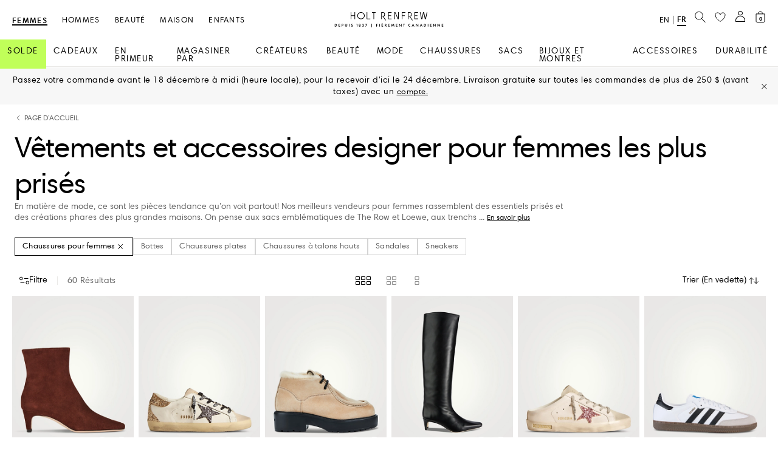

--- FILE ---
content_type: image/svg+xml;charset=UTF-8
request_url: https://www.holtrenfrew.com/_ui/responsive/common/images/navigation-icons/close.svg
body_size: -853
content:
<svg width="26" height="26" viewBox="0 0 26 26" fill="none" xmlns="http://www.w3.org/2000/svg">
<path d="M6 6L20 20M6 20L20 6" stroke="black"/>
</svg>


--- FILE ---
content_type: text/javascript;charset=UTF-8
request_url: https://www.holtrenfrew.com/_ui/shared/js/generatedVariables.js
body_size: -885
content:
const screenXs="480px";
const screenSm="640px";
const screenMd="1024px";
const screenLg="1400px";
  
const screenXsMin="480px";
const screenSmMin="640px";
const screenMdMin="1024px";
const screenLgMin="1400px";

const screenXsMax="639px";
const screenSmMax="1023px";
const screenMdMax="1399px";

--- FILE ---
content_type: image/svg+xml;charset=UTF-8
request_url: https://www.holtrenfrew.com/_ui/responsive/common/images/navigation-icons/account.svg
body_size: -392
content:
<svg width="28" height="26" viewBox="0 0 28 26" fill="none" xmlns="http://www.w3.org/2000/svg">
<path d="M22.5814 22.2493L22.5594 22.2473H22.5372H5.40168C5.3539 22.2473 5.31867 22.23 5.30147 22.2148C5.29597 22.2099 5.29315 22.2061 5.29187 22.2041V20.0547C5.29498 18.0668 6.18994 16.1465 7.80555 14.7195C9.42325 13.2907 11.6283 12.478 13.9395 12.4753H14.0603C16.3715 12.478 18.5766 13.2907 20.1943 14.7195C21.81 16.1465 22.705 18.067 22.708 20.0551V22.2068C22.7065 22.2092 22.7029 22.214 22.6954 22.2201C22.6855 22.228 22.6702 22.2368 22.6494 22.2428C22.6285 22.2489 22.6051 22.2514 22.5814 22.2493ZM14.0481 10.8075C13.2322 10.8074 12.4388 10.5934 11.7687 10.1979C11.0987 9.8025 10.5867 9.24662 10.2873 8.60815C9.98841 7.97088 9.91158 7.27406 10.0628 6.60261C10.2142 5.93031 10.59 5.30317 11.1544 4.80474C11.7193 4.30578 12.4461 3.9603 13.2454 3.81987C14.0447 3.67944 14.8727 3.75191 15.6225 4.02623C16.3722 4.30051 17.0033 4.76153 17.4426 5.34215C17.8809 5.92155 18.1099 6.59512 18.1101 7.27787C18.1071 8.19177 17.6952 9.08209 16.9395 9.74957C16.1818 10.4188 15.1431 10.8047 14.0481 10.8075Z" stroke="#626262"/>
</svg>


--- FILE ---
content_type: application/x-javascript
request_url: https://consentcdn.cookiebot.com/consentconfig/0a52461a-4609-4a65-8097-6c73e4da34eb/state.js
body_size: -148
content:
CookieConsent.latestVersion=2;

--- FILE ---
content_type: image/svg+xml;charset=UTF-8
request_url: https://www.holtrenfrew.com/_ui/responsive/common/images/cart-icon-black.svg
body_size: -751
content:
<svg width="16" height="20" viewBox="0 0 16 20" fill="none" xmlns="http://www.w3.org/2000/svg">
<path d="M4.5 4.42665C4.5 2.51952 6.06692 0.973145 8.00018 0.973145C9.93308 0.973145 11.5 2.51952 11.5 4.42665M13.1469 18.7315H2.85308C1.82957 18.7315 1 17.8223 1 16.7004V4.9175H15V16.7004C15 17.8223 14.1704 18.7315 13.1469 18.7315Z" stroke="black"/>
</svg>


--- FILE ---
content_type: image/svg+xml;charset=UTF-8
request_url: https://www.holtrenfrew.com/_ui/responsive/common/images/navigation-icons/wishlist.svg
body_size: -751
content:
<svg width="21" height="18" viewBox="0 0 21 18" fill="none" xmlns="http://www.w3.org/2000/svg">
<path d="M15.5519 1.41675C12.278 1.41675 10.4363 4.0649 10.4363 5.38897C10.4363 4.0649 8.59473 1.41675 5.32075 1.41675C2.04677 1.41675 1.22827 4.0649 1.22827 5.38897C1.22827 12.3404 10.4363 17.3056 10.4363 17.3056C10.4363 17.3056 19.6444 12.3404 19.6444 5.38897C19.6444 4.0649 18.8259 1.41675 15.5519 1.41675Z" stroke="#626262"/>
</svg>


--- FILE ---
content_type: image/svg+xml;charset=UTF-8
request_url: https://www.holtrenfrew.com/_ui/responsive/common/images/navigation-icons/stores.svg
body_size: -422
content:
<svg width="28" height="26" viewBox="0 0 28 26" fill="none" xmlns="http://www.w3.org/2000/svg">
<path d="M13.7338 8.22689V8.26391C13.6805 8.22913 13.6179 8.20645 13.55 8.20645C13.482 8.20645 13.4194 8.22913 13.3662 8.26391V8.22689L13.2778 8.33298L10.3287 11.8719H6.26902V5.55942H20.8309V11.8719H16.7713L13.8222 8.33298L13.7338 8.22689ZM10.7662 12.4549L13.55 9.11934L16.3338 12.4549L16.3337 12.4549L16.3345 12.4558C16.4011 12.532 16.4894 12.5814 16.6059 12.5814H19.6035V21.3404H15.4285V17.1154C15.4285 16.0778 14.5882 15.2285 13.55 15.2285C12.5118 15.2285 11.6714 16.0778 11.6714 17.1154V21.3404H7.49641V12.5814H10.494C10.6105 12.5814 10.6988 12.532 10.7654 12.4558L10.7654 12.4558L10.7662 12.4549ZM21.5405 5.20049C21.5405 5.00412 21.3743 4.8499 21.1815 4.8499H5.91843C5.72562 4.8499 5.5595 5.00412 5.5595 5.20049V12.2309C5.5595 12.4272 5.72562 12.5814 5.91843 12.5814H6.77854V21.3904C6.77854 21.7524 7.07691 22.0499 7.44641 22.0499H19.6535C20.023 22.0499 20.3214 21.7524 20.3214 21.3904V12.5814H21.1815C21.3743 12.5814 21.5405 12.4272 21.5405 12.2309V5.20049ZM14.719 17.1154V21.3404H12.3809V17.1154C12.3809 16.4662 12.9017 15.938 13.55 15.938C14.1982 15.938 14.719 16.4662 14.719 17.1154Z" fill="#626262" stroke="#626262" stroke-width="0.1"/>
</svg>


--- FILE ---
content_type: application/x-javascript
request_url: https://consent.cookiebot.com/logconsent.ashx?action=accept&nocache=1765574147153&dnt=false&clp=true&cls=true&clm=true&cbid=0a52461a-4609-4a65-8097-6c73e4da34eb&cbt=leveloptin&ticket=&bulk=false&hasdata=true&method=implied&usercountry=US-39&referer=https%3A%2F%2Fwww.holtrenfrew.com&rc=false
body_size: 227
content:
CookieConsent.setCookie("{stamp:%27mkG+JI41dpB8tIBP9n+9md8CSctcFXDwoB4a4jrdldfCDwgt0g2gcA==%27%2Cnecessary:true%2Cpreferences:true%2Cstatistics:true%2Cmarketing:true%2Cmethod:%27implied%27%2Cver:2%2Cutc:1765574147563%2Cregion:%27us-39%27}", new Date(1797110147563), '/', '', '');
if (typeof CookieConsent.removeBulkReset!='undefined') {CookieConsent.removeBulkReset();}
CookieConsent.userCountry = 'us-39';


--- FILE ---
content_type: image/svg+xml;charset=UTF-8
request_url: https://www.holtrenfrew.com/_ui/responsive/common/images/navigation-icons/arrow.svg
body_size: -792
content:
<svg width="20" height="12" viewBox="0 0 20 12" fill="none" xmlns="http://www.w3.org/2000/svg">
<path d="M7.08395 11.328L6.57995 11.832L0.747952 5.99997L6.57995 0.167969L7.08395 0.671969L2.11595 5.63997H19.252V6.35997H2.11595L7.08395 11.328Z" fill="black"/>
</svg>


--- FILE ---
content_type: image/svg+xml;charset=UTF-8
request_url: https://www.holtrenfrew.com/_ui/responsive/common/images/navigation-icons/chevron-right.svg
body_size: -810
content:
<svg width="8" height="12" viewBox="0 0 8 12" fill="none" xmlns="http://www.w3.org/2000/svg">
<path d="M1.39338 11.6567L7.05005 6.00007L1.39338 0.343405L0.75005 1.00008L5.75005 6.00007L0.735382 11.0001L1.39338 11.6567Z" fill="black"/>
</svg>


--- FILE ---
content_type: application/javascript
request_url: https://www.holtrenfrew.com/UOLdK34fL-/vH/OkYlKSyB/YVV9wmaN7Ob3O5/Lh8ZKF85/fmIRZ/FQYVT4
body_size: 171636
content:
(function(){if(typeof Array.prototype.entries!=='function'){Object.defineProperty(Array.prototype,'entries',{value:function(){var index=0;const array=this;return {next:function(){if(index<array.length){return {value:[index,array[index++]],done:false};}else{return {done:true};}},[Symbol.iterator]:function(){return this;}};},writable:true,configurable:true});}}());(function(){nB();NfN();PmN();var Bm=function(){return D9.apply(this,[Uk,arguments]);};var lf=function(Dw,cA){return Dw<cA;};var pm=function gm(L1,k1){var sX=gm;do{switch(L1){case Y2:{var Im=k1[tV];Kz.mB=gm(KS,[Im]);while(lf(Kz.mB.length,kb))Kz.mB+=Kz.mB;L1+=gD;}break;case r2:{return Kn;}break;case Xj:{var sF=WX[wF];L1+=Q2;var qb=rm(sF.length,Pm);}break;case kY:{L1=WE;while(Z1(qb,Hf)){var QC=Vh(rm(nF(qb,pQ),zm[rm(zm.length,Pm)]),tw.length);var sm=PL(sF,qb);var rX=PL(tw,QC);qx+=E1(D,[cM(Ab(Ph(sm),rX),Ab(Ph(rX),sm))]);qb--;}}break;case WE:{L1=RE;return gm(UP,[qx]);}break;case dZ:{zm.push(kM);XQ=function(Bz){return gm.apply(this,[FV,arguments]);};L1+=YP;D9.call(null,MG,[Zm,nx,ZC,hf]);zm.pop();}break;case GY:{var Fx=nF([],[]);var Xw=Vh(rm(Ob,zm[rm(zm.length,Pm)]),cx);var c8=qf[Yn];L1+=kk;for(var rw=Hf;lf(rw,c8.length);rw++){var I8=PL(c8,rw);var wf=PL(kF.PY,Xw++);Fx+=E1(D,[Ab(cM(Ph(I8),Ph(wf)),cM(I8,wf))]);}}break;case kO:{L1=RE;zm.push(vf);vw=function(If){return gm.apply(this,[QK,arguments]);};E1.apply(null,[Jt,[MC,Dn]]);zm.pop();}break;case KS:{var Mz=k1[tV];var Kn=nF([],[]);L1+=Nl;var W1=rm(Mz.length,Pm);while(Z1(W1,Hf)){Kn+=Mz[W1];W1--;}}break;case QK:{var x8=k1[tV];L1+=SB;XC.Wt=gm(RD,[x8]);while(lf(XC.Wt.length,Ol))XC.Wt+=XC.Wt;}break;case Vl:{L1=RE;var IQ=k1[tV];var rM=nF([],[]);var c9=rm(IQ.length,Pm);while(Z1(c9,Hf)){rM+=IQ[c9];c9--;}return rM;}break;case pY:{var Pz=k1[tV];var pQ=k1[mD];var jA=k1[RD];var wF=k1[FV];var tw=WX[zn];L1=Xj;var qx=nF([],[]);}break;case pk:{L1=RE;return Fx;}break;case gl:{var Pw=WX[bm];for(var VA=Hf;lf(VA,Pw.length);VA++){var Wx=PL(Pw,VA);var Xz=PL(nM.Ct,Lb++);qF+=E1(D,[cM(Ab(Ph(Wx),Xz),Ab(Ph(Xz),Wx))]);}return qF;}break;case lG:{L1=RE;return [U9(db),IL,U9(zL),r1,Jh,U9(db),U9(OX),Pm,Pm,QQ,OX,U9(Gf),U9(ML),mA,U9(QQ),Pm,U9(O1),jz,db,OX,[db],U9(OX),Pm,[db],U9(IL),AL,U9(db),Pm,Gf,U9(MA),Bh,U9(db),l8,AL,U9(IL),jz,Jn,Pm,U9(O1),Jx,U9(MA),cx,U9(IL),U9(qC),Rw,[Hf],U9(qm),A9,U9(cx),Pm,Vm,U9(sA),U9(OX),IL,[Jh],U9(Rm),ML,Jx,U9(Lx),jz,MA,U9(Pm),AL,U9(IL),Gf,AL,U9(Vm),Bh,OX,U9(Jh),O1,Lx,U9(O1),Bh,Hf,Hf,Ub,[Hf],U9(Lm),Gf,Jh,U9(jz),Jn,U9(Jx),U9(QQ),Jh,U9(UL),U9(IL),Bh,Hf,Jx,U9(Lx),QQ,U9(Jn),Rm,U9(AL),IL,U9(QQ),Jx,U9(Jx),U9(Gf),Jn,U9(Mw),OC,KA,Hf,QQ,U9(AL),db,U9(Vz),Kf,Vm,jz,U9(UL),U9(Vz),Gx,Rm,Gf,U9(Jn),U9(kb),Sf,OX,Hf,U9(kA),IL,Hf,U9(bM),Rm,OX,Pm,QQ,U9(Rm),IL,jz,Pm,U9(Jh),AL,U9(Pm),RC,U9(QQ),Lx,U9(Jx),U9(Jn),jz,Pm,WM,Lx,U9(Pm),U9(IL),U9(QQ),Hf,OX,Hf,IL,U9(OX),U9(db),Pm,MA,U9(WM),U9(MA),UL,U9(jz),U9(db),O1,Hf,U9(NF),Bh,WM,U9(WM),Gf,U9(OX),MA,U9(Lx),U9(db),IL,U9(qA),QQ,Jx,db,Hf,Bh,U9(QQ),Hf,U9(jz),Gf,AL,U9(V1),RC,IL,U9(Gf),WM,Jx,U9(QQ),U9(Jx),U9(NF),[Lx],U9(qX),[Lx],U9(MA),U9(db),Bh,Pm,U9(OX),U9(Rm),V1,U9(db),U9(Gf),OX,U9(WM),U9(QQ),U9(IL),jz,U9(OX),Lx,QQ,U9(WM),U9(Pm),U9(bM),OC,[Jh],U9(Ew),mf,AL,db,U9(Jx),OX,U9(Jh),Pm,cx,U9(cx),U9(Pm),U9(Sh),U9(db),U9(jz),db,db,Jh,Pm,U9(IL),jz,U9(mA),mA,U9(QQ),OX,U9(OX),U9(MA),MA,U9(QQ),U9(Lm),NF,jz,U9(Jh),Lx,U9(WM),jz,kA,U9(db),Pm,U9(OX),U9(db),U9(qw),BF,U9(UL),Gf,AL,OX,U9(QQ),Gf,QQ,Jx,U9(Jn),Hf,AL,Jn,U9(Sx),mA,U9(O1),UL,U9(Gf),U9(WM)];}break;case Fj:{var Uw=k1[tV];r8.FB=gm(LP,[Uw]);L1=RE;while(lf(r8.FB.length,zk))r8.FB+=r8.FB;}break;case Fl:{L1-=xG;return vF;}break;case H2:{L1-=Tk;for(var lA=Hf;lf(lA,CA.length);++lA){FC()[CA[lA]]=vh(rm(lA,Jx))?function(){return fL.apply(this,[FZ,arguments]);}:function(){var Rz=CA[lA];return function(SQ,Qm,b8){var Of=r8(SQ,XF,b8);FC()[Rz]=function(){return Of;};return Of;};}();}}break;case cj:{return sQ;}break;case JZ:{var rL=k1[tV];var Hx=k1[mD];var Pn=k1[RD];var bm=k1[FV];L1=gl;var qF=nF([],[]);var Lb=Vh(rm(Hx,zm[rm(zm.length,Pm)]),Jh);}break;case FV:{var Dm=k1[tV];kF.PY=gm(Ut,[Dm]);L1+=zO;while(lf(kF.PY.length,mY))kF.PY+=kF.PY;}break;case jj:{zm.push(xM);L1-=SB;dh=function(dM){return gm.apply(this,[Fj,arguments]);};E1(fV,[nf,vh({}),tC]);zm.pop();}break;case nK:{L1+=MN;zm.push(kA);Kw=function(Xm){return gm.apply(this,[Y2,arguments]);};D9(KS,[d8,vh([]),K9]);zm.pop();}break;case IP:{L1=RE;return bQ;}break;case Uj:{zm.push(Fh);Jz=function(pA){return gm.apply(this,[OE,arguments]);};L1=RE;nM(AL,mA,d8,hQ);zm.pop();}break;case pO:{var CA=k1[tV];L1+=Ek;dh(CA[Hf]);}break;case OE:{var pC=k1[tV];nM.Ct=gm(Vl,[pC]);L1+=zE;while(lf(nM.Ct.length,mF))nM.Ct+=nM.Ct;}break;case QV:{L1=GY;var ZL=k1[tV];var Qz=k1[mD];var Ob=k1[RD];var Yn=k1[FV];}break;case UP:{var bb=k1[tV];nM=function(bh,gX,Ff,Kx){return gm.apply(this,[JZ,arguments]);};return Jz(bb);}break;case Ut:{var cX=k1[tV];var vF=nF([],[]);var kX=rm(cX.length,Pm);while(Z1(kX,Hf)){vF+=cX[kX];kX--;}L1=Fl;}break;case RD:{L1+=nD;var Dh=k1[tV];var sQ=nF([],[]);var N1=rm(Dh.length,Pm);while(Z1(N1,Hf)){sQ+=Dh[N1];N1--;}}break;case LP:{var Vf=k1[tV];var bQ=nF([],[]);L1=IP;var rC=rm(Vf.length,Pm);while(Z1(rC,Hf)){bQ+=Vf[rC];rC--;}}break;}}while(L1!=RE);};var v9=function(I1){var Zb='';for(var Qn=0;Qn<I1["length"];Qn++){Zb+=I1[Qn]["toString"](16)["length"]===2?I1[Qn]["toString"](16):"0"["concat"](I1[Qn]["toString"](16));}return Zb;};function NfN(){RD=! +[]+! +[],Il=[+ ! +[]]+[+[]]-[],FV=+ ! +[]+! +[]+! +[],H=+ ! +[]+! +[]+! +[]+! +[]+! +[]+! +[],pO=[+ ! +[]]+[+[]]-+ ! +[]-+ ! +[],El=+ ! +[]+! +[]+! +[]+! +[]+! +[],V2=+ ! +[]+! +[]+! +[]+! +[]+! +[]+! +[]+! +[],BD=! +[]+! +[]+! +[]+! +[],tV=+[],qV=[+ ! +[]]+[+[]]-+ ! +[],mD=+ ! +[];}var Z1=function(MM,gC){return MM>=gC;};var SL=function(hm){try{if(hm!=null&&!UK["isNaN"](hm)){var Xf=UK["parseFloat"](hm);if(!UK["isNaN"](Xf)){return Xf["toFixed"](2);}}}catch(rQ){}return -1;};var Dx=function(){return ["\x6c\x65\x6e\x67\x74\x68","\x41\x72\x72\x61\x79","\x63\x6f\x6e\x73\x74\x72\x75\x63\x74\x6f\x72","\x6e\x75\x6d\x62\x65\x72"];};var Ab=function(xx,pX){return xx&pX;};var pb=function(){return UK["window"]["navigator"]["userAgent"]["replace"](/\\|"/g,'');};var TM=function(SX){var OT=1;var vJ=[];var m5=UK["Math"]["sqrt"](SX);while(OT<=m5&&vJ["length"]<6){if(SX%OT===0){if(SX/OT===OT){vJ["push"](OT);}else{vJ["push"](OT,SX/OT);}}OT=OT+1;}return vJ;};var K7=function(QJ,V3){return QJ==V3;};var Z4=function(Xd,VU){var Wq=UK["Math"]["round"](UK["Math"]["random"]()*(VU-Xd)+Xd);return Wq;};var jg=function(){return D9.apply(this,[LZ,arguments]);};var AI=function(cU){if(cU===undefined||cU==null){return 0;}var PT=cU["replace"](/[\w\s]/gi,'');return PT["length"];};var FJ=function(){WX=["W%!(%)5T","(->Q)0 ","<\')T%+","2\'\x078","he\n${t`6=)5fa2:iU[[l\x00>E`auG^J|~apiuEK-`","c)(","&:#)K)4-K: 3<\n\t=","1/\b","2\"#W266\")U/!","+","&: ","8\x3f7B","c)(","\t)\'0",",N.7*8\t#6>b2!*\x07","$7","+#/t4<7\f6\x3fF466",";2","\b\'/B:(->+:S","-2=X(23`dsBe","k$/H!te\n #\x3f`\x07-K842I\'s1K\b)f>I#<!J/)5S!:+K\t$\')F#\' \x07J#3/T)7 U\fl23B`$}f)F.4 [","","$63\b/#B,$","t%!3\b))L%!","T27","<*.\x40)=69+23","/4>F46","9(\x3fB&:+","(R3# (/F2\'","OF)$0N4~$\x00*/7K","+(j!=,-22H.,\t(:E,6!",".7","\v%*B)4-","{zO>0rI4{zOS}p\'rzmJQ) \'6W%7lJ*>\'\"","\x40%\'\v!#/B2","()6f5\'*\n%)5","4<3","&","\'\x07\n(5","\n8\b:J%","* ","z2I)\'jK","36&\x07","#/U)=\"!\n\r","*/\x3f","\v/#&O","\x3f2:U4\x076",",","t:c","5","-5\"I#1\v8))","W2<145","8U9#1","\"/>C","2I0&1","8)/^06"," 2I) -",",\"#)F4<73/22H.","\x07b\n6>9","\f\n8:S)!\f%46","%3F2*",",B\"\t<\f#","$>\n4D","\x07\b\f<","<))S","%%>r","\x07","\"/ #6B.\'67>-!F-6","\r\x07$","\'$\x07\f8","j8P%=","$\x3f<#N4>$\x00","k","7(","Q\b>)6B26\f\t%)N0\'\f\r","`1)Dz","\n+3:\x40%","\'$%\v!#","c)\x3f",")\r8.",") \v!5Q!\x3f,","&8!","\r)2B!7)44P3671\n-",";\n%!:S/!","0\r!>I4$\n","3\'$\x07","S2*e\v8#6B.\'e$).S`0$\bl))\x07&:+\x075","3(B2\"","8","\x079#(S\r6!\n!)\x3f\b^3\' *\t/#(T",";#9C2:3","%",".<!\x3f<#","\r21","= \r","22\x07\n","\t","8#(S","/\'/","#\f8/F24 ","","1*","5B8\'\t\b",")E/$8Z\"","\">%+>]/= :\r\f\x3f#/","\f#4F#;","<*:S&<7",">4S","4)2\vH7\x001","\b!/5S","+O/= ;\x07.#)","3bpE","%3F21",")5k)= ","D,: =%\"/O","\x3f-2W","\"","v","%>T%\'",".I+=*","F#\',/ #6B.\'","(\v\"(4S`0*>2{R.7 )\"{H2s+\x00\x07l24\x07/1/\b","$#:C","6H:6;)4H.= #(",").s51 U;9!vN.","H.> \v+#","*\f//B221","T%!3\b))L%!","2","\v3a","e\x003,\"\fk\r\n%:8q\v/\n\b/\">A\';,\x00!(4W1!6;>\"]pbwF__zqcox","264\x00)\"","\b\" 2U-(\r\"\x3fU% 6","\x3f2)N.4","","i[PrboCaM1HdY","5B4","|+u66","\v.)H4\')=\v ","\x3f\x07)U!*","t%\x3f !c\f\b>\">U","{",":Q!:)\"8.","\"2T0\x3f$\f","\f%4(S2(","$#22A)0$\"","/*2B.\'","%2>U!\'*\x07K)5.K4s,K#2{F.s*/2"," 2I!\x3f)\f\'/","/#(T&1\x3f2\tB3","[[{","6","\v.)H4\')=\v ","#1",";$","\b\'/B","\x00{2","u%2)%\x07\v5#)\x0767\"f\vK54,","4>T5\x3f1;\n\x07)","026","&\x07>>W4;","9)4-N#6)4H.\'$>",".:T!,\n)4L%=","t","<44C501","k\t7\t*>J%=1","o15U","$,","&\f%46w! 6(",") >\'/H20\b%)5","76\'\x07X","4>T%\'","e","+","^%27","e\x07\b9!U%=!>2I&<",")#7","\f\"","\x002K%","\'1s9# ","|vi","21U;:I$\x3f \x07EV/)6W5\' UJ\'(\x07!#57","#/5S%!\f",">I5> \x07\n\b #","4","3(B2=$"];};var mD,pO,qV,BD,FV,RD,H,El,tV,V2,Il;var Ad=function(Rs,lR){return Rs!==lR;};var pR=function(){if(UK["Date"]["now"]&&typeof UK["Date"]["now"]()==='number'){return UK["Date"]["now"]();}else{return +new (UK["Date"])();}};var vh=function(CU){return !CU;};var TW=function(kU,YI){return kU/YI;};var EU=function(){return D9.apply(this,[SP,arguments]);};var mJ=function(){rd=["F5Z\bR0","9\x40\tbRN\b\x00","HA","[","G!\\","pD","$C\tA\b","V9B","]\x07JD","\'J\x40;C;]","\bLX\"J","7Gm\x07Z1[\b\t|Y5C",";AKY","\f\rU\x3fF\b\\\n^8F\b\tGP1","CQ;]7]\bX:","DN5Z\x00g;F","","S\'","N","A[","I\v\v","xWMSP","_N+X0J","R1B","T;C\t[(\r[1A\x07kV","\'X","DeM","%9B","_S1K%\bC","D","]\tS-\\\b\x00J\x00V:H","\rBCZ\r#K","Hs1YkV","lX9J\\3BRtk[F]","{p\fEHh$N\x00\x07\\DN$JA","]","X G","U&N\n","\bU\'L\b\bJ","\x40=O1K","\\","_\b","5C\f\t\v",",d.","\t[7ibE=L","|>","\fMR","\x07RHLtt\x00F\r\r7\x407","9\'c3C$}J\b","R:[0\b\x07F*^;BF)B \x40\f[","X\nP8","=","45\'c>R9J","D1[(\b\x07JC","A\t\f\bJ\t","J","","d1]\n\b\tJ,\x07E\x3fJ3HC&N\b\bA","J\tv [",".|M.","\x00\\","K","I\x07l\tE\x40","\bK","L\x00l\fR[","\vL\rD\'F\bF1Y\\","\\","\\R","A\\[X ]\n[1","h\vX]R&p\t]G1K","G1]BT1","5Z\b\t\x40[1[","\\","-","_AG","kV!C\bA(]D1]\\)C\v\rE","K","\x07L","E5A","S1YkV","\n\bF[=[NR","\tZ6FP<[QA\b\x07E",">E;]\\[\t\tT FJ\x40B\'L\x40H\\1VO","\x00\x00]","V$","J\tC1vK","\tE7GLE1","I\f7\vC8\t[7Z\x00J","U8Z\x40\x00","Z!C","PP","N","\vU8F\t",",d>B/-","825","WTn","C \x40","\x07[\bH","\bjE=J","\x07R\"","[","$J\f\\\bX:","2II%J\x00\f","]\n\x00","_","KV","C","_\f\rd1[\t","Y;B","H|Y5C.\tJR0","Y","V7L\r]^;A5\tC\f^:H;\vYN","\vX8Cg\tS8J9FV8\\","H/CR:[>#K","7{","GC:N","\x07THW\x00B:L\b\bA[&\x07[Yt[AC\fZ\vC=\x40CWG1\x40A9V\nX8\tZCV\nX8\rA\\V\v\rX2/\x07M=[\v[\b2ZF \x07[Yt[\x40HC)LX:\x07\bH]B&A\\L\tYB:L\b\bAYU\n V\fI[;N9M\rL\tFT;AZX&A\\9V\nX8\tZKF;N9M\rD_\t\x07C;[YN9M\rHG1\x40ARW&\x07A^;A\\B\x00JB\'J\\]\vCv\\\fZ\vC=\x40ICT\t\rC!]AR\x40V&\\RW\nM\t[UE;[_DXiAR\t\v\\4Y]]=3\x00J0J\bJ+X$JS\x07B:L\b\bAS&H[ jiJR\vC\rJxNAC\fZ\vC=\x40CWG1\x40A9V\nX8/\x07M\r/RPWNUC1]]\x07o]X&\rPWNU\tD-A(J\t\tC;]\x00Ho;\tD-A(J\t\tC;]^MFC;|\bA<V3S\x00C*o\x07d ]\r{oI\t\t[\x07YtITF]W\r/]]Hx6E\rQ=A1\x40\v\rE VTF]WA5C\tPJW\rY!B\vM\r\ruPAP!]JAI\x07xX\bNRnLC3E\tR\bT\x40L)^CCR\tC7GTCTUQ!A\x40\x40Cx]PCT\t\rC!]At\t5\n1R\x07A^;A\\B[W1HY;GL]UE;[_H^:\\\b\x00L\x07QtYCPYW\t\nM\t[U\vE1N\bB\x40UE;[_A!\x40Y(S\'<C\t\rC!]A\x07D\vFDJ/Y\rJA$ MA5RLX:I\tDR}T\bT\t\rC!]V\v\r\rvA\x07NJ5][\t[8\x07MT5[\tB[RE1[\tTG1^]xNP[J1\v\v_F\f\"NA\x00\f2ZF\"\x07UIT FJVSAL)I\t\t[\x07YtKTHR\r\tEtHA\x40PxZPI\fZ\vC=\x40ICT\t\rC!]AGJ}G\v][\nM\t[UR \x40G1`MN9\x07I$\x07 5}GL\t\fI\niAZG\t[8\x07\vM]N3\vHQY6O]X V\fWYUE;[_Ux6ER5[I\r\x40B:L\b\bA[- \x07:HACv^]x\rZ\t\tj\v_|\x07LX:\x07HIS&T\x07A^;ATCT\t\rC!]AG\vFD\x40Ex[UCA)I\t\t[\x07YtWTFJRQ!A\x40HY|FP\x00FZW\v/YJCF\x00&t<F]W\toFIH[X#\r]\\WCUN$JUN\tHQiCR\x00HW\n2\n\x00ZSE1[\t\bNv\x40\vLJ\ni[TC\t]\x077N\rB\\WJh\vN\v\x00[YA\b1\x40R|\\R>5N\f\t^ RJ\x402ZF \x07B\r\rO \rPFZW\v)PI\fZ\vC=\x40I\x00v[XYDCxZPCRRA\r1\x40R|\\UOG|I\t\t[\x07Y|[U\f\r\t[!JAFZS)PI\fZ\vC=\x40I\x00R ZJASJC<]HDBxLUC\v8\rV&Z\x07\x00^\'^>A\r\x07\\1\rPNRnI\t\t[\x07Y|[PCTY7[\x40/]]HY1X\\B\x07Y7[\x07DX}TI\tDRx\x40UCR ZJNF\t\b5\b\tAS\x07;FB)I\t\t[\x07YtcTF]W\r/YJAFJD!\\\fK\fd NH\t\rC!]A\fZ\vC=\x40IAL=ITCW\vB FHFUY}[X[R#9\x40\t\x40JN\x07EtFA\vC\t\rV0V\\AY3\rUZISJT;B\f\r[\fiACTv[XYU\ni\x40U]=Z\tL\"N\r\x07^0LM\x40\r\ru\f\x40\t\x40RzB\x40UXxJR\x00HF\fo\x07\v][\t\n1J\tC1\x07BNRA5]\\WpS\t1G\b\f\x07AL=ITWF7\x40A\r\f&J\bA[J)FIHACvA\\\rC<\x40H\b\rY O5\\CiJR\x00H\x40\r[\'J\\\b\f\x07Y_&\x40\vCWF\r9J\b\tKR^2\x07^\\\v\rY0J2N\tiAC[X#\\HLG8J\b\rW\r5]ZD$N\bj\vR$[\x07FV&HUC\b\r&J\bAYU\niJR\f[\x07Sr\tO\vM\tG \x07^[YvO\v]A\f:^JC=ACQY7I\tDR}\x07B\r\x07E9NCWF\v V\fCT:O\x40\r\bvL\fCR0\rFCZ\bR:K3FSvO\v]U\ni_UAY!JG[Y/Y\rJA\v5]M\x40\r\r1J G\rFU\n7\bJ]N:^B\vR JCFJUR GW\r\x00E;X^MPiLR\x00HRJ)I\t\t[\x07YtpTF]RA5]\\W]UR GFAF=[\v[l1rG\b\f\x07\r\x07^0L\\WAE1[\t\tFS1C\v[UY!CMH[X#\rA\\WJ]NCzF\bN\x07Ez]]N|]R\f[\x07Si\rZ\tx]R\x00HFX=K\\QFpS&PCG\t\x07\x40vA\\\rC<\x40HSYR ZHFURr\tTDB_;KACG\t\x07\x40vO\v]UY1X\\5_-E&\x40IH{\r=[\v[0\x40JA$]KHVt\b^JYO9J\b\tKYAx_G\v][\x07\n<\x07MR&N\b\tFV&HUZISJC<]HFUXz[\t\rC!]A\rC<\x40\\H[X#\rPDN\t\n;\r\tFS1C\v[UY!CM\r\tEtFADN\t\f&J\bA[\b=JD\x40E[R\\CN7FA5C\tF]UR,[ADAC\x40MH]B&A^\x40W\tFZ1[\t]\x40EzB\x40U:JH\tFV&HAFH\x07}OJ\rP5[\\Z$F\bP\x07\tFZ1[Y_&\x40\vCF]U\tE3/G1j]SJ^ J\x00\x40\tHE1\\\t\r:\x40\bA\vA[\x07U>JHW0J\rN\r\n:Z\rF_RQ!A\x40Hx|[UN\tHEiT\bc\v\r tL<JH^:\bGL\x07\tFT5[\t&\x40UC!HF[Yt[ZGB]U^:N\rc\v\n tN<F]U\tQ J-LFlgrUMG ]$[\tR\'\fGS)I\t\t[\x07Yt|TCT\r\tEt]ADLG8J\b\bA\x07L)OV\v\r\nvA\x07NJ0JJ[5]M\x07Z$C\x40UE)I\t\t[\x07YtETCT\x00^\'\bjE=J\\1TN\x40[H]\x07CvR!M\x07EN\tB`W_=\\UMG&J\x07ZX)I\t\t[\x07YtaTCT \x07\v][\n t\t<QF\x40E}]]HEzL\r\x07A\f=ITC\fZ\vC=\x40CWG1\x40A\rO Z\t \x07By5aTDCP GUHY1QPFAFB:L\b\bA[}T\x07\x40C1\bOJC<U\b\f\x07FT5CIA&J\bA[\"N3R\tO\x40\r\nuPQ]B&A\\DYB1\nK[X&JFI\x07x]ZJE:OJ\n:R[Y/A:J2ZF\x07UJE:T\n\x00ZRA;FAZ\x07Y1]QR\t\rC!]A\vX \x40\bJF\f=\x07MHLD ]\t\x40\tJ/Y\rJA\f7\x40\x07HV6C[KA=\x07MHLD ]\t\x40\tJ/Y\rJA7\x40\x07HV6C[KA-\b_\tNNWIS\f8^&AV \x40\'A^;A^HFJUDJN\x07EZF\n2ZF \x07\v][\nvI\t\t[\x07YvA_\x07Qt[ZG\x07Y\'[\t[\f&J\bAZIEr\tTWFK(\r;J\t\tC;]:LX:\rA\\W\x07\tFS=\\\f\r\vV5\tZ1S\x00DAR}M\tE\x3fLX:\x07\bH]B&A\\.\bE\vCz\\:]X V\f%ID\'U>JD\\g&\x40\bV\v\rx2\x07\bMA\x40Czp#\x40\x07h\vM\f\x07D[x\r;J\t\tC;]:LX:\rUHF[UE;[_Ux6ER5[I\bWJxJR\x00]\n2ZF \x07[Y/p#\x00N\r RM/\x07FG&\x40\bV\v\rxITD_\t\x07C;[D2ZF}TZ\t GRDRznL2R&N\bDRzNLFB:L\b\bAS&MAL\"\x40JFU\n=\tZI+X9FC\r\tEtNAX[\'\x07\bMDX}HQ]B&A\\DF\b/R:J\x00\x40\t.B:L\b\bASkNF\x00DAC|RJ\x402ZF \x07[Yt[RAWCzY\rJA\t:JBA)9I\bW6MHhR&N\b\rRDQ|MPF\x07Y7[\x07RE1[\t\x00^\'RUHFIS\nv[2]PvT\x07A^;ATH]B&A^:M\rT ;J\t\tC;]!CRDRzDY7[\x07AL\"NA4\n]1L\bIW\r\nrG\x07]SV&AA[1\fGSo]]HRz]]\b\r}LX:\bICT\x07E|OJC<UN\tHYiJR_SA\f=ITJFHE}]]HCzY\rJF JFIx[[Yt[RAUd\bFA5C\t5D]z_\x40G1\x07A\bE!L\bDE1\\PIT FB[R^2\x07\b\t\\UE1YAQF[DzAKDC<FOJ\n GDp\b\rY \nK[X GDKRiMMG0J\rN\r\n:Z\rF[DzB\x40U:JH\x00^\'\r\r\x07^0LMG ]$[\tR\'j\v_||UMK[RX&\x07\n\x00\tH^:\b\t\\RJCvA\\\x00V&n\bIZ]NXzL\r\x07\x00^\'HL\tZDN2IA]U[=LI[RN|[\bt\t5\n\"\x40JR\'[PIT FB\x00_=\\RAUd\n\x00UC<FO]-Y ]tK57\x40JX:\x07B\r\x00E;X^\\WFC-_HG\t\x07\x40t[R\x00H\x40R ZJ[Dz]\n\x00RW\f^\'_\tG>T1_\b\bAAB:L\b\bAS/FIG0\x40C[X#\bZN\tHEi[\bY7[\x40RxAUJE:OV\v\r\nv[XYDVzNW[W:JWJWr\x07O\x07J\x00X0^WJ&\r\r\x07^0LHFZJ2\x40IN\tHYi[\bNA\bJ\bF[1AJSYjLZGAL\"NA\x00^\'\bjE=J:rW\t\n=\x07_\rC=\x40ZISJE;\x40\bCWF ]-LRR ZJJSJR:K^HQF\x40^z[&\x40T\n GD_\t\rA}T\n\x00UXzL\r\x07D7N\bc\v}\\\t[8\x07MHIV8C-LYA\f=ITL\tAL=ITF\bFG&J\n]\tC7G0\t\t\rC!]A\x07FT5[\t&\x40DdG\b\f\x07\x00^\'\fYG2F\x00C$X7Z\t1\x07O\fF\t[8V0\t\r[\'J\\\b\f\x07AL=ITF\bFG&J\n]\tC7G0\t\t\rC!]A\x07FT5[\t&\x40Dd\\^2\x07]C[X#>E;]TC]HD N\b\x07J#F\b\tZHT5[\tJ\x40\tHQ=A\rVYA\f=ITF\bFG&J\n]Y5C&\x40AE1[\t\x40^zI\vC{;LURDV6]\tY7[\x07DE}T\x07\r\tEtJAF\bFC&V9]\rDzC\r[EoJB\\ZVER}T\n\x00UC<FO]-Y ]t5\f=ITD[\t{;L\x40\\G$]L\tFT5CIY^:N\rc\v}\tZF\bFG&J\n]Y5C&\x40AL\"NASU&J\nRN|\rNJ\ni\b\r\x07Y F\rFU\n ZGN\x40]W]]NEhO\fF\t[8V0\t\t]\x40^iA\t\r\x40V&\\FT;B\f\r[\x07YnTZJE:OV\v\r\n O\v]UExFCIG9J\b\tKFJY1W\bCF[DzAFQ=A\rV7\x07Tx_U[G7\x40J\r5M\t\x40[1[[\fZ\vC=\x40I\tAL=ITCG\t\x07\x40vA\\G1\b\t\x40\fHCzNQ]B&A^JiAD[R(S^AY!J^\\WFC-_^G:JW[U\tE3^[YvA\\G1TF\bFE\"N\\G5]\\Px[\b\rC<\x40\\H]B&A^MG:JW\rSvFC\x40\tV8\rA\\W[UN$JZG\t]\x40C<FOJ\n&PY=\\[\fZ\vC=\x40I\x00X&\x07\n\x00\tUC<FO]-Y ]\rY3[L[\tV\ndQL\x00V&\\G ]$[\tR\'t<QF\x40RzI\vC{;LA\\W[RR ZJ[DzL\fCR|JRB\vR FFJU\tQ J-LRDd|JUMRDT5[\tPIT FB[RQ;]T\v][\n GD[\tr:[\b\\UR:H\b\tG\x40\tiGLG]RA5]\\W[Dz[/A^1\\\'71\bc\v\ni\bHY:O\t\x40[1[v[XYU\niAR_AL\"NAFV&HG2BJRE1[\tJ G\r\x40tj]SJ^8C\vC[\vV LA\v[\rZ$[^H\r[1Hv\r[0LX:\x07\bMAL&J\bA[_=\\RCV JA[V \x40[$\x07A&J[5\tZ1MJ{;LFYR,[^\\W\x00^\'G\fr\x07\b\t\\U\tE3\nK[Xx_FJB:L\b\bA[\r H\x07[8AS\tVCzC\r[Ar\x07\\\rY3[HQI\"NAKDYiAJn\tV-\x07HQJG\f1WHt5\n t<Q]B&A\\IT FJAS&MD^xNU]A5]\\W[ j|NUM\tFA5C\tLT<\x07\bH]B&A\\FHR|[U\x07Y1I\tA8E;B\t\rD;C\nBLRFC<JIAJ2ZF;\x07\bH]B&A\\\x07A^;ATHY&\b\t\\W\r\n5]\x07JDo]]HY1X\\1\x40D1\x07T\x07A^;ATFFRA5]\\\x00W[U\tG$CIA\f2ZF!\x07\bHAS\t;MD:JHAJ2ZF7\x07\bHAS\t;MD G\rW)ZTFH\x07}RUHRT;A\t[FB:L\b\bASAL\"NA\x40E|R\f\v]\x402ZF \x07HY=Z\t&\x07UO]|I\t\t[\x07Y|[U\f\x40\t\x40\fo[\x00 \fYF:JCT\tD1L[JE:\\\v\x07E \\\'Q7FCdM\rO HM\fZ\vC=\x40ICT\r\tEt[AB]SA9N\nB\x07Y7[\x40/YJAW5\tM\tDQx\\P\tF_W-M\rD\x40xMP$FWW$\f&J\bA[}\v\v_S\x40Q!A\x40\x40C}T\x07\x40S\'X\tGS$]W[UR,[U\tN\b\rdZ\t!LX:\x07UISIvLJ^;A^\b\tA=H]RAE1[\t[8\n\x00UY5Y\v[7\x40LX:\\Q1L\b\bJ/G1\\\tCo]]3ExA\\WJDX\r1L^GAEx[R_KvA\t\r\r&5LX:\x07UJE:\x07\\\x07\t\x40zB\x07SB:L\b\bA[}TZ\t&\x07UO]|I\t\t[\x07Y|[U\f\x40\t\x40\fo[\x00 \fYF:JCT\tD1L[ISJB\'J \rJs5[CA[V\"F\x00\x40\tAL [FZ\f6]\x00R\t\rC!]A\nE!_\bIH]B&A^MZoLIRE1[\tFV6]\t\x07YR ZH\tA=H]UD1]=A,V NR[3P<j\x40\va5C\t\x07 JU&N\rWJZ;M\r\rWJV&L\bJB&J^MHMY1\\CF\r\x07S1C^MH_\tC2\x40\fHY[5[B-\rE\'FHYVZ\r<J\t^;A^MHX`\rPC\fZa1]\bA7D \r!HC\tD1O[\tN\b\r1ACP]B&A\\D\\\x07G|CAJ}UHDN\v[-\x07\b\t\\W\tE3Z[\bAJxFA\x07A^;ATH]B&A\\\x00DN\v[-\x07\b\t\\W\tE3Z[\bAJxAA\x07A^;ATHY \x07F]FJo[Y14Q\'LA8\tY\"NIZKA3J\b\"A\rO \x07^M}\\\rCW\b\\\x07Y|\r+$(h77S1M\t5]S1]5FXvGWT\r\rY0\x40[\rCN\x00\x07J\rE|AR4$b:;|k#7/a\x3f\'e\vx9#-cRDE1AJ\tRRzH:N\t\tZ1[BAU=yn/*/k$:rk93/}$\x3frh0H\r\tEt\x40AX[\'Q2\\J+V:YBWXzH)\x40R,[TCJ[f\rUMFP1[9J^;ATC=j9/{\vKH$R:K]$Y2\x40^HQ]FA1AA\x073J\b1\v]R JI.&z|7$.p--y`.>=j9/{}KR&FDHg5]\f[=)/\'n(#rp.$$k>:rp+$(h7AJ)I\vCL&J\bA\x00G!y\x40\tRCzY\x40\tK:Z\rFH\ve1AJ\tRCz]J\t\rE(SCWG!*K\r&\nK(SCWG!.KR&OJ\fR&JSS[8RF[UR,[AWF\t\x07Z=\\O\vC\x40l=\x07UM\x07R5zL\tGS\x40Q!A\x40\x40/]]3j)UZ\tN\b\rbZ\t7\bOJNMY7[\x07AL=IT ]=\\=N\x40C}Z\t RT>WLRK2ZF HY1CFUCkA\t\rYY0J\bJJi[\x40Hd-B\t]l\x07VCUC1]]&K t^!*F\rE5[Hr\x40Q|A\t\rF\r/YJAW\x07=M 57]QFCFIo[F\x40^i\x07\\\t[8\x07\bHC\rO L\\W\tAL=IT.\bE\vC|JU\x40WAE1[\tUeR\rJ[X&\x07G\x40BLF\x40YiFR\vC\x40R}RAAr\x07\tOZ\b\x00:\n\x00ZA!H\x00iHQLFI\x07}\v[\x00 \x07\rWKDXi[\x07A[-T\bTuLZGZiJR[Yr\tT\x00WJUR ZBW\'U>JBNRI\niNUHJE:R\bNN/FI\x00E;X\\R\t\rC!]AR\x40hx`UIT FB[W/FI\x00Q|\rFi\bJ Z\t1\x07\bM\x40V&\\%M\rT \f[N$JR|^:HR\vC\x40C}\rL\x40xMHQ]B&A^.\bE\vCvA\\\t]7\x40]\vC;]ZGBAF7\x40]\vC;]R\vBAvbHFUY(S^2[YU\niAC ]2]\fB[RR]\x07JDvA\\S\x07Gi|F4S2AY \x07C[RSJ^KgUIU8V9_C:E5VXND[C|AU^\x07DE}\nK[XJ)\x07#M%\x07Q!A\x40\x40/[X[R#(J>E;]TC#A\r\t[=K\\\x00[G \bJKC&Z]HY;AQ\bJ\t\tU8J\\\b\\\tY7JR=fHX&KJ[HU1]\n[1\\AV\tE&NAM\rT \\\\\f\\H_5YA\v ;N9M\rDF\rE5[7\x07RHZ1[YAJ|P\x07WC Xjx\\A\r1&D_iZTHF_F!Y CR%\v[<^9J:B}\x40R0`\f\x40}\b\b\x07J!\x07Y1\n\\BAN\bC\x07d ]\r\x07RDNiAHX&\\T$ZPWVU\fR\"F\'J\x07E-\\\tE0XlT!]LD\x40iVR\r\vAV3JPWVUV:H\t\x00\rJ\bDriVRNX&BPWVUD1]=AD{iVR\x00_-\rE\'FF[U\tU&Z\fB\r\t\rC!]CFT\r\"\t_RS(SCWMn_P\r\v\fD[5\\FFKRP(SCW\x00TnBP[A\x00!NFFN\rR{x_[/\tSnIPZAJ}\x00J[YnL\rSvZ\t _SAJ\"NA54x[UCRSE1[\tY7[\x07RE1[\tFV$_B[DxNBC\'BSA\f7NJA AD\\Cx[RZ\v\x07D bN\r7N\rB[U\x07x[R[WR8IR\x40\b\r}\x00J[_\r7NHJ\fn]]HCz\\\b\x07RJ}\bHRA\f&J\bA[B:L\b\bAS/]]HCzN\fVS_=\\P\x00HR:[HRSAJ}\x07UZ","c;Z\t/YC","P$Z","X\tC5M","F\x00","I\bJ)G&n\f#\vL\x07Q2","K>A","\v]","JR:\\\\","7\x40A\r","\x00R=H","2/c>+c","\vL","XF ^0K","DFA","K>F\b","B","I\t\x07Z","\vX:\\\bL\x07E","\f","S","T[3Y5[\x07S1r\\",",S1Y8\x07Y JJk\vE-_\b\bA[%X0Z","E1AJ\tZ","\"","Z","MR\'","\'G\x07","\fZ\b\rB$","Z^9J,\r\vV\f^3G\b","\r\t[!J","\x40X!LN\t","$1N(wf^n}T#:_=~Bs[uq\'m&UXEpAvi\\","\t]C","\'NU","K>F\b","R:[","X\'L\f","AHX&","N\b\vL-A1A\b","a^\"J\\\"FC","[T<\\\b\x00[",".\vC+V-JIBRHpf0\bJ8\x07Y:JGj\tU8JA:CA\\IYV\n^ ","B:[\f","N\vv$f\'F\x00C","R N7"];};var S7=function Kg(ng,hT){'use strict';var Ev=Kg;switch(ng){case DB:{var mq=hT[tV];zm.push(qC);var GU;return GU=mq&&K7(Gq()[HU(Jn)].call(null,qA,vh(vh({})),hs,BW),typeof UK[FC()[dp(IL)].call(null,Bh,v0,Up)])&&RI(mq[QU()[qR(Hf)](rW,jB)],UK[FC()[dp(IL)](Bh,XF,Up)])&&Ad(mq,UK[FC()[dp(IL)].apply(null,[Bh,WM,Up])][tr()[MU(db)](MA,Rv,vh(Hf),Iv)])?E7()[GW(OX)].call(null,Tp,AL,Fh,AL,Nv):typeof mq,zm.pop(),GU;}break;case FZ:{var H7=hT[tV];return typeof H7;}break;case qO:{var zd=hT[tV];var lW=hT[mD];var zJ=hT[RD];zm.push(TT);zd[lW]=zJ[Gq()[HU(MA)].apply(null,[qm,Rw,Bk,Tv])];zm.pop();}break;case wt:{var rT=hT[tV];var VW=hT[mD];var w4=hT[RD];return rT[VW]=w4;}break;case pO:{var BU=hT[tV];var NJ=hT[mD];var Kq=hT[RD];zm.push(T4);try{var m0=zm.length;var WJ=vh(mD);var Z5;return Z5=fL(QK,[Gq()[HU(Dd)](Us,v0,f0,Zm),FC()[dp(l5)].call(null,Y4,vh({}),RA),E7()[GW(Gf)].apply(null,[d7,QQ,V1,J4,T7]),BU.call(NJ,Kq)]),zm.pop(),Z5;}catch(S0){zm.splice(rm(m0,Pm),Infinity,T4);var W7;return W7=fL(QK,[Gq()[HU(Dd)].call(null,OC,mF,f0,Zm),FC()[dp(mf)](Ms,vh(vh(Pm)),Sb),RI(typeof E7()[GW(QQ)],nF([],[][[]]))?E7()[GW(WM)].call(null,rI,tU,Rw,jz,kR):E7()[GW(Gf)].apply(null,[d7,QQ,l5,l5,T7]),S0]),zm.pop(),W7;}zm.pop();}break;case qV:{return this;}break;case AY:{var bq=hT[tV];zm.push(Gd);var nW;return nW=fL(QK,[FC()[dp(Ew)](Us,Us,b7),bq]),zm.pop(),nW;}break;case MG:{return this;}break;case tV:{return this;}break;case HN:{var QR;zm.push(nJ);return QR=Gq()[HU(mf)](Iv,vh([]),rA,SW),zm.pop(),QR;}break;case Nt:{var j7=hT[tV];zm.push(I7);var zr=UK[tr()[MU(Jn)](vh(vh(Pm)),VN,OX,WM)](j7);var BJ=[];for(var B5 in zr)BJ[FC()[dp(O1)].apply(null,[qX,qC,V8])](B5);BJ[gd()[AU(Lm)].call(null,Dd,mF,SJ)]();var dU;return dU=function JR(){zm.push(vv);for(;BJ[tr()[MU(Hf)].apply(null,[sT,M0,UL,D4])];){var XR=BJ[gd()[AU(As)].call(null,qX,vh(vh(Pm)),ss)]();if(Sg(XR,zr)){var LT;return JR[Gq()[HU(MA)](vh(vh([])),J3,q3,Tv)]=XR,JR[RI(typeof E7()[GW(db)],'undefined')?E7()[GW(WM)].call(null,ZW,jq,Us,Pm,Dq):E7()[GW(O1)].call(null,mg,Jx,RC,Ew,JW)]=vh(Pm),zm.pop(),LT=JR,LT;}}JR[E7()[GW(O1)].apply(null,[mg,Jx,Vm,Us,JW])]=vh(Hf);var T0;return zm.pop(),T0=JR,T0;},zm.pop(),dU;}break;case S:{zm.push(Jp);this[E7()[GW(O1)](Ks,Jx,OC,Dd,JW)]=vh(Hf);var YT=this[QU()[qR(M3)](mF,Qs)][dq[Jx]][Ad(typeof gd()[AU(Jx)],nF('',[][[]]))?gd()[AU(mA)](CI,mA,D8):gd()[AU(sA)](FU,vh(vh({})),Qd)];if(RI(RI(typeof FC()[dp(bM)],nF([],[][[]]))?FC()[dp(Jx)](A4,D4,V0):FC()[dp(mf)](Ms,ps,zW),YT[Gq()[HU(Dd)](M3,O1,UT,Zm)]))throw YT[E7()[GW(Gf)].apply(null,[vU,QQ,Ub,D7,T7])];var QI;return QI=this[Ad(typeof QU()[qR(SW)],nF('',[][[]]))?QU()[qR(Sh)].call(null,hQ,n7):QU()[qR(SW)](Lm,ZT)],zm.pop(),QI;}break;case gZ:{var W0=hT[tV];zm.push(NI);var L4;return L4=W0&&K7(RI(typeof Gq()[HU(Od)],nF('',[][[]]))?Gq()[HU(OX)](vh(Hf),Vz,t3,mp):Gq()[HU(Jn)](vh(vh([])),db,t8,BW),typeof UK[FC()[dp(IL)](Bh,kW,P8)])&&RI(W0[QU()[qR(Hf)](rW,HX)],UK[FC()[dp(IL)].call(null,Bh,SW,P8)])&&Ad(W0,UK[FC()[dp(IL)].call(null,Bh,VJ,P8)][RI(typeof tr()[MU(Mw)],nF('',[][[]]))?tr()[MU(Pm)].call(null,MA,tW,UL,r0):tr()[MU(db)](zq,sY,vh(Pm),Iv)])?E7()[GW(OX)].apply(null,[zh,AL,RC,Mw,Nv]):typeof W0,zm.pop(),L4;}break;case VS:{var rr=hT[tV];return typeof rr;}break;case Uk:{var fs=hT[tV];zm.push(Td);var hg;return hg=fs&&K7(Gq()[HU(Jn)].call(null,vh(vh(Pm)),r4,UM,BW),typeof UK[FC()[dp(IL)].call(null,Bh,vv,KQ)])&&RI(fs[QU()[qR(Hf)](rW,Qw)],UK[FC()[dp(IL)](Bh,BF,KQ)])&&Ad(fs,UK[Ad(typeof FC()[dp(Yv)],'undefined')?FC()[dp(IL)].call(null,Bh,vh(vh(Pm)),KQ):FC()[dp(Jx)](v7,l5,V7)][tr()[MU(db)].call(null,sA,LA,Ub,Iv)])?E7()[GW(OX)].call(null,bW,AL,M3,fT,Nv):typeof fs,zm.pop(),hg;}break;case PB:{var WI=hT[tV];return typeof WI;}break;case ZN:{var UJ=hT[tV];zm.push(Tn);var Iq;return Iq=UJ&&K7(Ad(typeof Gq()[HU(kA)],'undefined')?Gq()[HU(Jn)](Od,AL,dT,BW):Gq()[HU(OX)](Sh,Kf,rn,N4),typeof UK[FC()[dp(IL)](Bh,x5,G7)])&&RI(UJ[QU()[qR(Hf)](rW,n8)],UK[FC()[dp(IL)](Bh,qX,G7)])&&Ad(UJ,UK[FC()[dp(IL)].apply(null,[Bh,Zm,G7])][tr()[MU(db)].call(null,M3,Ks,vh({}),Iv)])?E7()[GW(OX)].apply(null,[Bd,AL,K9,K9,Nv]):typeof UJ,zm.pop(),Iq;}break;case Jj:{var Ws=hT[tV];return typeof Ws;}break;case S2:{var S5=hT[tV];zm.push(q7);var wq;return wq=S5&&K7(Gq()[HU(Jn)](mf,sT,Up,BW),typeof UK[FC()[dp(IL)].apply(null,[Bh,Sh,CE])])&&RI(S5[QU()[qR(Hf)](rW,BC)],UK[FC()[dp(IL)](Bh,vh({}),CE)])&&Ad(S5,UK[FC()[dp(IL)](Bh,MA,CE)][tr()[MU(db)](Us,FR,VJ,Iv)])?E7()[GW(OX)](Pv,AL,bM,r1,Nv):typeof S5,zm.pop(),wq;}break;case YG:{var hU=hT[tV];return typeof hU;}break;case fD:{var Jd=hT[tV];var K3=hT[mD];var Qr=hT[RD];zm.push(vv);Jd[K3]=Qr[Gq()[HU(MA)](Zs,K9,q3,Tv)];zm.pop();}break;}};var P0=function(Fs){if(Fs===undefined||Fs==null){return 0;}var nT=Fs["toLowerCase"]()["replace"](/[^0-9]+/gi,'');return nT["length"];};var TI=function(){Y0=["\x6c\x65\x6e\x67\x74\x68","\x41\x72\x72\x61\x79","\x63\x6f\x6e\x73\x74\x72\x75\x63\x74\x6f\x72","\x6e\x75\x6d\x62\x65\x72"];};var kF=function(){return D9.apply(this,[MG,arguments]);};var O3=function(Zr,dv){return Zr!=dv;};var L7=function(Ts,fR){return Ts<=fR;};var Lv=function(Lr){if(Lr==null)return -1;try{var HT=0;for(var lq=0;lq<Lr["length"];lq++){var AJ=Lr["charCodeAt"](lq);if(AJ<128){HT=HT+AJ;}}return HT;}catch(vI){return -2;}};var N0=function(Gp){var nU=['text','search','url','email','tel','number'];Gp=Gp["toLowerCase"]();if(nU["indexOf"](Gp)!==-1)return 0;else if(Gp==='password')return 1;else return 2;};var kr=function(){return D9.apply(this,[YB,arguments]);};var RJ=function BI(pr,bT){var OR=BI;var WT=GT(new Number(Zk),qn);var pv=WT;WT.set(pr);while(pv+pr!=A2){switch(pv+pr){case Lj:{var Qg=bT[tV];zm.push(Dd);var k0=Qg[RI(typeof gd()[AU(As)],nF([],[][[]]))?gd()[AU(sA)](Fq,vh(Hf),Fg):gd()[AU(mA)](CI,nr,pU)]||{};pr-=OG;k0[RI(typeof Gq()[HU(Hf)],'undefined')?Gq()[HU(OX)](vh([]),qw,Sh,E0):Gq()[HU(Dd)].apply(null,[Np,AL,k5,Zm])]=FC()[dp(l5)](Y4,Od,mU),delete k0[E7()[GW(9)](127,3,79,85,275)],Qg[gd()[AU(mA)](CI,Fh,pU)]=k0;zm.pop();}break;case cD:{return zm.pop(),Bg=wJ[qT],Bg;}break;case bG:{var wJ=bT[tV];var qT=bT[mD];var Fd=bT[RD];zm.push(Sx);UK[tr()[MU(Jn)](Np,qd,Rm,WM)][nd()[zT(Hf)](s7,Sf,mF,kb,Jn,WM)](wJ,qT,fL(QK,[RI(typeof Gq()[HU(Sh)],nF([],[][[]]))?Gq()[HU(OX)](VJ,sT,l4,wW):Gq()[HU(MA)].call(null,Sf,gI,Vr,Tv),Fd,tr()[MU(IL)](J3,bJ,vh(vh([])),zg),vh(Hf),FC()[dp(Bh)](D4,zq,Vs),vh(Hf),QU()[qR(Gf)](G0,Xr),vh(Hf)]));pr-=Jt;var Bg;}break;case dO:{var g3=bT[tV];zm.push(IL);var tR=fL(QK,[tq()[zR(Jx)].call(null,Od,l5,AL,Gx,N3),g3[Hf]]);Sg(Pm,g3)&&(tR[gd()[AU(V1)](Iv,nx,jT)]=g3[Pm]),Sg(db,g3)&&(tR[tr()[MU(BF)].call(null,J3,k4,Lm,Rg)]=g3[db],tR[tr()[MU(kA)](Hf,D0,vh(vh(Pm)),Np)]=g3[QQ]),this[QU()[qR(M3)].apply(null,[mF,d8])][FC()[dp(O1)].call(null,qX,qC,wU)](tR);zm.pop();pr-=qO;}break;case VO:{pr-=WP;var D3=bT[tV];zm.push(FW);var vg=D3[gd()[AU(mA)](CI,Rw,zQ)]||{};vg[Ad(typeof Gq()[HU(Zm)],'undefined')?Gq()[HU(Dd)].call(null,l8,nx,vW,Zm):Gq()[HU(OX)](Gx,WM,kT,qC)]=FC()[dp(l5)].call(null,Y4,sT,LQ),delete vg[E7()[GW(9)].call(null,815,3,71,7,275)],D3[gd()[AU(mA)](CI,db,zQ)]=vg;zm.pop();}break;case vl:{pr+=CZ;if(Ad(D5,undefined)&&Ad(D5,null)&&II(D5[tr()[MU(Hf)].apply(null,[Fh,Kp,Jx,D4])],Hf)){try{var XT=zm.length;var l0=vh([]);var z3=UK[tq()[zR(RC)].call(null,ps,AL,Bh,tv,IR)](D5)[tq()[zR(Hf)](Zs,cx,OX,hJ,KT)](tq()[zR(UL)].apply(null,[Od,qw,Pm,tv,M4]));if(II(z3[RI(typeof tr()[MU(cp)],'undefined')?tr()[MU(Pm)].apply(null,[Np,CR,Gx,Bh]):tr()[MU(Hf)].call(null,sA,Kp,vh(Hf),D4)],dq[sA])){KI=UK[tr()[MU(Jh)].call(null,vh(vh({})),An,qm,db)](z3[OX],Jh);}}catch(pT){zm.splice(rm(XT,Pm),Infinity,Hq);}}}break;case BZ:{var Bp=O3(typeof UK[RI(typeof Gq()[HU(mg)],nF([],[][[]]))?Gq()[HU(OX)](ML,CI,hQ,CW):Gq()[HU(Lx)](QQ,vh(Hf),bx,rJ)][tr()[MU(Mw)](bM,sb,D4,w5)],tr()[MU(RC)](vh(vh(Hf)),Km,Jn,M3))?tr()[MU(Lx)](hJ,rg,Iv,lg):QU()[qR(db)](Yq,rU);var L3=Ad(typeof UK[Gq()[HU(Lx)](Jh,Hf,bx,rJ)][Gq()[HU(hf)](kW,Ew,hn,qC)],tr()[MU(RC)].call(null,UL,Km,gI,M3))||Ad(typeof UK[gd()[AU(db)](N5,vh(vh({})),D1)][Gq()[HU(hf)].apply(null,[NF,Ew,hn,qC])],tr()[MU(RC)](D7,Km,Ub,M3))?RI(typeof tr()[MU(AL)],'undefined')?tr()[MU(Pm)].apply(null,[vh(vh(Hf)),Bq,mf,F0]):tr()[MU(Lx)](MA,rg,wI,lg):QU()[qR(db)](Yq,rU);var Pg=O3(UK[Gq()[HU(Lx)].call(null,bM,vh(Hf),bx,rJ)][gd()[AU(db)](N5,Rm,D1)][Gq()[HU(Yq)].call(null,zL,Iv,pf,kW)][gd()[AU(fT)](WM,J4,AW)](gd()[AU(c7)].call(null,Jn,NF,rs)),null)?tr()[MU(Lx)](J4,rg,Od,lg):QU()[qR(db)](Yq,rU);var Hs=O3(UK[Gq()[HU(Lx)](x5,BW,bx,rJ)][Ad(typeof gd()[AU(md)],nF([],[][[]]))?gd()[AU(db)](N5,ps,D1):gd()[AU(sA)](O5,Sf,wT)][Gq()[HU(Yq)].apply(null,[vh(Pm),ML,pf,kW])][RI(typeof gd()[AU(Lx)],nF('',[][[]]))?gd()[AU(sA)](qw,mA,m3):gd()[AU(fT)].apply(null,[WM,R7,AW])](E7()[GW(OC)].apply(null,[qW,Lx,Zm,cW,Cd])),null)?tr()[MU(Lx)].apply(null,[nx,rg,qA,lg]):QU()[qR(db)].apply(null,[Yq,rU]);var L5=[S3,WR,Fv,Bp,L3,Pg,Hs];pr+=ME;var Vv=L5[gd()[AU(RC)](Y4,vh(vh(Pm)),Js)](m7()[gU(IL)].apply(null,[Pm,mA,sv,l8,Kf]));}break;case gG:{var Ng=bT[tV];var Q5=bT[mD];var Eq=bT[RD];zm.push(tJ);UK[tr()[MU(Jn)](OC,m1,AL,WM)][nd()[zT(Hf)].apply(null,[B0,Jn,w5,Vz,Jn,WM])](Ng,Q5,fL(QK,[Gq()[HU(MA)](fT,D4,Z3,Tv),Eq,tr()[MU(IL)].call(null,As,HR,D7,zg),vh(Hf),FC()[dp(Bh)].call(null,D4,O1,Un),vh(Hf),QU()[qR(Gf)](G0,g7),vh(Hf)]));pr-=XE;var lT;return zm.pop(),lT=Ng[Q5],lT;}break;case ND:{var pg;return zm.pop(),pg=Vv,pg;}break;case K2:{var S4=bT[tV];pr-=nG;zm.push(kq);var Kr=fL(QK,[Ad(typeof tq()[zR(Rm)],nF([],[][[]]))?tq()[zR(Jx)].apply(null,[Ub,J3,AL,Gx,xq]):tq()[zR(jz)].apply(null,[gI,M3,rn,rv,O4]),S4[Hf]]);Sg(Pm,S4)&&(Kr[RI(typeof gd()[AU(Os)],nF('',[][[]]))?gd()[AU(sA)].apply(null,[p7,sA,T7]):gd()[AU(V1)](Iv,gI,OQ)]=S4[Pm]),Sg(db,S4)&&(Kr[Ad(typeof tr()[MU(cx)],nF([],[][[]]))?tr()[MU(BF)](XF,b5,vh({}),Rg):tr()[MU(Pm)].call(null,SW,cT,vh(vh(Hf)),xs)]=S4[db],Kr[tr()[MU(kA)](BF,tO,O1,Np)]=S4[QQ]),this[QU()[qR(M3)].call(null,mF,F4)][FC()[dp(O1)].call(null,qX,vh(Hf),k8)](Kr);zm.pop();}break;case VS:{var NT=bT[tV];zm.push(r7);var IJ=NT[gd()[AU(mA)].apply(null,[CI,vh(vh(Hf)),cm])]||{};IJ[Gq()[HU(Dd)].apply(null,[Vm,BF,mv,Zm])]=FC()[dp(l5)](Y4,Jx,Cw),delete IJ[E7()[GW(9)].apply(null,[927,3,60,6,275])],NT[gd()[AU(mA)].apply(null,[CI,vh(vh({})),cm])]=IJ;pr+=vZ;zm.pop();}break;case Xj:{var C5=bT[tV];var Xq=bT[mD];var pW=bT[RD];zm.push(tT);UK[tr()[MU(Jn)](kW,mX,AL,WM)][nd()[zT(Hf)](UU,Yv,vh(vh([])),wI,Jn,WM)](C5,Xq,fL(QK,[Gq()[HU(MA)](mF,r1,b5,Tv),pW,tr()[MU(IL)](NF,Qp,Rm,zg),vh(Hf),FC()[dp(Bh)](D4,zL,jJ),vh(Hf),QU()[qR(Gf)](G0,YJ),vh(Hf)]));var kv;return zm.pop(),kv=C5[Xq],kv;}break;case qt:{var l7=bT[tV];pr-=pN;zm.push(Qv);var DR=fL(QK,[tq()[zR(Jx)].apply(null,[K9,Gf,AL,Gx,Y5]),l7[Hf]]);Sg(Pm,l7)&&(DR[gd()[AU(V1)](Iv,zL,xh)]=l7[dq[Pm]]),Sg(db,l7)&&(DR[tr()[MU(BF)].call(null,mF,OU,vh(vh(Hf)),Rg)]=l7[db],DR[tr()[MU(kA)].apply(null,[Zm,Db,gI,Np])]=l7[tl[Ad(typeof FC()[dp(jz)],'undefined')?FC()[dp(K9)](Qd,qA,LL):FC()[dp(Jx)].call(null,xW,vh(vh({})),hq)]()]),this[QU()[qR(M3)].call(null,mF,J7)][FC()[dp(O1)].call(null,qX,BW,XM)](DR);zm.pop();}break;case cK:{var pI;pr-=CG;return zm.pop(),pI=KI,pI;}break;case OK:{var vd=bT[tV];pr-=WE;zm.push(Og);var Mv=vd[gd()[AU(mA)](CI,J4,mN)]||{};Mv[Gq()[HU(Dd)](vh(Hf),fT,l3,Zm)]=RI(typeof FC()[dp(kA)],'undefined')?FC()[dp(Jx)].apply(null,[kp,KA,cT]):FC()[dp(l5)].call(null,Y4,Yv,v3),delete Mv[E7()[GW(9)](365,3,vh([]),7,275)],vd[gd()[AU(mA)].apply(null,[CI,vh(vh({})),mN])]=Mv;zm.pop();}break;case TV:{zm.push(p0);var S3=UK[RI(typeof Gq()[HU(cW)],nF([],[][[]]))?Gq()[HU(OX)].apply(null,[Rw,CI,tW,lI]):Gq()[HU(Lx)](db,OX,bx,rJ)][gd()[AU(Yq)].call(null,As,zL,fg)]||UK[gd()[AU(db)](N5,WM,D1)][gd()[AU(Yq)](As,vh(vh([])),fg)]?tr()[MU(Lx)](Dd,rg,vh(vh([])),lg):RI(typeof QU()[qR(mf)],nF('',[][[]]))?QU()[qR(SW)](Q4,IU):QU()[qR(db)].call(null,Yq,rU);var WR=O3(UK[Gq()[HU(Lx)].call(null,WM,vh(Hf),bx,rJ)][gd()[AU(db)](N5,Od,D1)][Gq()[HU(Yq)].call(null,Os,cx,pf,kW)][gd()[AU(fT)](WM,Ub,AW)](tr()[MU(Mw)](kA,sb,sA,w5)),null)?tr()[MU(Lx)](vh([]),rg,vh([]),lg):QU()[qR(db)].apply(null,[Yq,rU]);pr+=PZ;var Fv=O3(typeof UK[QU()[qR(Us)].call(null,cs,XI)][tr()[MU(Mw)](AL,sb,K9,w5)],tr()[MU(RC)](R7,Km,Jh,M3))&&UK[QU()[qR(Us)](cs,XI)][tr()[MU(Mw)].call(null,vh([]),sb,vh(vh(Pm)),w5)]?tr()[MU(Lx)].apply(null,[cx,rg,Ew,lg]):QU()[qR(db)].call(null,Yq,rU);}break;case OZ:{zm.push(rJ);var pq;return pq=[UK[QU()[qR(Us)](cs,C0)][tq()[zR(vv)](nr,wI,Jh,x5,WU)]?UK[QU()[qR(Us)](cs,C0)][tq()[zR(vv)](Kf,BW,Jh,x5,WU)]:FC()[dp(R4)](V1,vh(vh(Hf)),P4),UK[RI(typeof QU()[qR(I3)],nF([],[][[]]))?QU()[qR(SW)](dJ,hW):QU()[qR(Us)].call(null,cs,C0)][tr()[MU(k7)].apply(null,[Jh,MR,Jx,Zm])]?UK[QU()[qR(Us)].call(null,cs,C0)][tr()[MU(k7)].call(null,Jh,MR,K9,Zm)]:FC()[dp(R4)](V1,vh([]),P4),UK[QU()[qR(Us)](cs,C0)][RI(typeof tr()[MU(NU)],nF([],[][[]]))?tr()[MU(Pm)](OC,zq,vh(vh(Pm)),B0):tr()[MU(RU)](Ub,Ir,Gx,PJ)]?UK[QU()[qR(Us)](cs,C0)][RI(typeof tr()[MU(N5)],'undefined')?tr()[MU(Pm)](qX,Nr,vh(vh({})),gp):tr()[MU(RU)](vh([]),Ir,Vm,PJ)]:FC()[dp(R4)](V1,vh(Hf),P4),O3(typeof UK[QU()[qR(Us)].call(null,cs,C0)][QU()[qR(vv)](AL,P5)],Ad(typeof tr()[MU(mg)],nF('',[][[]]))?tr()[MU(RC)](kA,ks,x5,M3):tr()[MU(Pm)].call(null,VJ,bR,RC,f5))?UK[QU()[qR(Us)](cs,C0)][QU()[qR(vv)].call(null,AL,P5)][tr()[MU(Hf)](sA,gp,mF,D4)]:U9(Pm)],zm.pop(),pq;}break;case MZ:{var D5=bT[tV];var KI;pr-=QD;zm.push(Hq);}break;case lE:{pr-=hP;return String(...bT);}break;case fP:{pr-=Yt;return parseInt(...bT);}break;}}};var p4=function(){qf=["","7!\\","C.G\x070{&WK","B-<OE\vG\x00k","8","!\x3fN]b","^*LO\x07!7uLNZ2Y","[A3L)E","^\x3f","xZ>",")<OO_Z+D","H4F","J]H\x07PF/H","\x00]9D","-VoL%\x3fVE{T5F!K\'","Z,\\+B\vWB","\x00i1U!jW62NSH","|=\rNJ!","-W(6WYNL","\\>X!]\x07","wS^Y9","\'LX*FN0!C","Z\b1s=","Y3M)G","YP\x3fA]\r2|=\rWL+\x3f","m%G\x070M;\rQ","C-\bF\x40d_R_T(E2t","U\\","E.D\r7_*LT","L5G6E \f\v!\'Z2^%GE!LTY{fTi\'GB92K-=[HSP|I/M\x07q>M,.","+=QYCE",")\x00<W]Sg9[5L6","\"\'","!UH[\x00\\3DH\'","y[=\x07","ecMW8X)_\x070s<QJ0\f\\R","&I9","5\vS","(2T[OR9Y","9G!\x40H+FP","\x40L/:_","2\\#\v\x40B-<TPC=Y#[\v2X","KHE","MB",">C4G\x071_","\bfJg","K7","C&[/I","P(e7G20C\x3f\x07QW\b\x006I_HE(E2Z","nZ&\x00","I(L);\rQB!OSNf5M.H","I/F\t+I\n\fBA!7","IIYP/Y","^SYX9D4l\'A*\fW","5+B+\rTPQ\t6^U[Te0K9Lb|#D*s~ETX5I`e\v,Go.JA%!C","K#J\x07.I=\rNF!!","S)D#]\v-B","(\x07Wf!>_RN\x07w%d!D\x07",":Z#O","]","IA\fX/]\r6U\x3f\x07lE","C!OJ/","G*`L!","PS\b*=_NeQ8C4\x40\r,M#=IP.(<[X_","/S.]\n\'_&pS!0Rt[\x07]","HSPE.L","6I.WK!(&]UT9T2C0\\#X&\rM","ey","M%] #X;\x07QZ",">UFy[2O#]\v-B","j}}1jf{","h \r","]%K\t+X\x07NS62HEi\x00Z.K\'L","\\0OH*","RHNFfo","~\'gx{0","(S0L","3L\f1C=&BW","UF","~\'","XO.","^Y9M!]\x07","~\'\x07*G-","M%]*+K\'\'MW+#Cj[\x409Y","GF\x07:BYV&T(C/","\vEQ\'NN","j1X fQ+!{ZNG_.J+C!!BO","]\r6M#(pk%#iU\x40","-EE\'!_YT7T2\\!Z","{s0;hYIY(","9E,","FS%0_","+6","WQ6C","IKI","\x40L*\'HE","&mB\x3f","I\f6[LiO9f)D\v6","OJP\x3fBP\f6D*JP","T2M","Y[*K3",".7HULGO6H7M;\x07","C3j2X:Fp4#UNNQC\'G.",",O\x40\"==NT_\x07\\/y0L\x07!D\x07PK","-=^SM","7&XQS\x00","/ ","\\2L","!\'NYH7Z)D4","[J\x07\nO.M\r0","MlP22X Gd%;sh\\[&sj\x00m^\'je\x009tZh\'M6Y/","](^0","2L-Z*","XS","GF","IT","GL\x3f+\'nN[^","STP%Z2L1","\x00\x00\x40QWX","\t\'U\x3fFP","W\x40","=#N,\t","N\f","L]VP","A=H","N\x076z \v\x40F","j","-Z+_&\x00JO0*YT[R9","Nr","iTU^+K6LB$C=BgJ!0NSH","HYWC9c4L","0SHC",")\rQN.7&XQS\x00","|:Kn*2]YH","(Mli","\x006LUYx3^)F\f\x07Z*\fW","+O\"\b1X ","(E\fF\'^\fPF","H","SB*","lG\r,","P0^!}\v/I<BN","r3E\'E\x07bi.WKQ\x3fO[[","S14SRI P/^","D\r8d&GF","I$J=#H 3SL7=\\]\rBE:Ie!J#=bQ%*","5I-%oq*7_N_","K_","#H.I+2KB0<W","_Q","!\'jNU\x00Z(S0L-$","7","Z&k,H/_","\n6X\x3f","\';__Q=E.y)N\f#\x40<","SOnX9E5]SO;\vUF","\x07CL_1G.E2","Z/^H#","4<SRNG)Z","pE^S\\p+x%<5\\=%OjCp","C","NSP1O.]","Gw%0_","=[JST(E2y\x070A&PJ* ","D\r8Z&JA(:NEYT2M%","!\'[UV","pYs","\tiv}\f-(o\x3ff}\"#DH","[;kh*2TPb0\f{sM5wD\th-5mDbF|_YqsksQ#{z\tAs{PO-mZ$rN|)kb%7ydlo`sPY++\x40a>3|_\t6F=ra#\ba\r#bfFhMXFY)B7j6} lT00\t~Imbc/\x00m\'b0\"XV]+ih3nSO\b0{}{5s]j8\x07g:#i0yEY\'Vkkc!M{#\x40D;=j{5^p^#\vH\b[wG9#XQ_<tgh#J:b0{}sDk\n^0\t\fDb0DpFk,{20K\f.lT0\x076WEO5s\tkk78#`F=&{ts5z+kR\'Y2b0(jsM5r>m\\8q~ \nTk^pdh[\x40ikh#y\fT0\x07\nXC5edkE0c8#hzC,;YWto|M+!m$fb0RM5v9G8k4#MS64xZt|pMR\\{#bb560]x5t\"l ${Vbb {qoCt`M)vm!bb2%Bv\x40\x07tA\n}%mx#bi:%e}utx\\h<#bO7!]v;Bil7m\vbb&s|{}p!fjGm\f;S[> {}Q&o.Me-5m\ffFI\v{5.~1#+V<#bO7\f!]v;Bi|I7mb0em]5\\&Yh2|=g\f0QmJ9wk#f\n5B0\v${Zc {6pEA+\rBu52\bDN:\x07e]#q(8a4G\x40g_ipBx*h\f\x00d=g\f0o\t=ts]n7q~6t/$}{,|;|s`#m[!qes{j\x40r0\x40pG8\'bb|xR^W1x6M1m\r%iW(&r}n\x07t;f4kl9s}ts{#{z\fHT4\\{5Y,Y#N&mm8wG9#XQ_ t\rkB8~`b`teO}jLtG4f%h`#bi# w~{5}skc0{#\fT0\x07oXC5edkG \x07G8\'bb|{PV$G;kwh#\x00U2b0*rsM5s\x3fZ\x07#in3r{5j}!#/K\vMbb;5\x07\f\b{Rh(:{.Vb\fYyYCtp3s5wB+%Jk0\"k{}T2ow+h#m\vMd{xq<}skcTJw#bM7;M~C5edkDc8#f\x409)[uY5^+kh4iI#bg {}n<k\ns6m#OO!\v${{X3c)ps{\r*[\x07Mbb;<^Ir5cmh#m8%Fb0\\tr[t`v~zm\fey3C}jLtG0y-5m\nku\v%Y}Qtk\x07m&I{80]l5tRM~(#bb0\nb5t2lM#\tI#b`Bqg{}{b\x3fs3#f|0-)I}{MX\'j.\r[!u\"1sO\r5tf!VE5bbH[y8z+kM7Y+P0p]K\x40t5P3h#/\\D`=\v${`D)k\tZUm;vE:\x40O{5Yp2N!c8#`zo&{uICt`4Hvm\x00bb^3yX\b\x40n3h#p~\x3fMj0k${u`3\f6N BUbb\x40.0WjRr\nl\"n46vWK\x07\x07{m{6+k}\'\'Y*je#jC~b=q\rp\x07{M5m\f4p}x14N\x07NUm3pz0]x5tdq0-c8#gzC})RKy t\rkoPVV0\fyM5v\tl\\#\ne\rDS\b4\x40{5gs{\r\r[%\x40N71\t}NB~x#}+b\fnk|DTYk5_-PZ3n}k5w7Lxh#,v=Da\b\x07\vs}t~oR#h<#ak\x3f<0Tor5hh$;m!+b\x40*{l5w(M%%#mTw6r}p9wk\v{M5m\f4q\'4xEy|7h+!k\t\x40\'1Ton5dio^#z1Vb9\rl5t7^2xzm\tWQ#_}{5sLxh#.H\n\fDb0_pt~JUn\fy{#1}jN.bi#(wz\b$Mw\'`eY6lsh#jQjn\'{}RLxs]j1]:#i0ltyr\\\x07m$LL\x07k{vw&O/kB$z\t(irhj;alxA\n^bb0\x40_]\fL>]:#f>5B0*4{}xskcP#w#bO38`\b{5tp)Zm$klcQ|o\n|z;!nyRzb0|NT=Ws]j8r\x07:#s08hpYqsks6&dANk}x[BiD;mZba\ncYQVoigh#\n#i`$w{M5r\tP!\tTf0\t}nt}f|w#bO0]x5tx$c/\x00m*\fb0h\tr[t`{Tvm`b`$7C}jLtDl\t5i#E0\x3f|fHw%h6#\x40\t8lT01}jO.E(^*uY#bb0%YhI5t\bnoh#\b~8k\f0hk[\x40tth#vDbFpx[BI\'KMm&B\fq{}{7p0R)Sm$tQ\x07uK{7oy5h+1#i%5g{U\x40\x07tG}%o-Tb2\'8mI{=Fkkc\bM{#\fT0\x07lR5tn!\x008#`p\x40%&{l5t1Zo.\t0\tIfmA[8m)a#$#HmvgY~utsrA\n!Gyd\'7s_{BkyZm\"0fQ\x00|{}p8c2cJ2U2b2\fR_T:Y}u\t5i#U0>hy[[\rk+Em[!yf gL{5[e2N&mm(Rt|{Qh1d:h\t6{,aZ2*{M5|\x3fmPpz\x00Mp%{Y{7h!i;gsIWfnRh(pM`Zbb ~l5t1xBzm\tWt#CT=ts]`j6u;&=ih{%tI\'M 4Zw#bM;!]x5t[Sn\"OA c[uY6+kJ\t#iN$kk{}T&z\r{8P# f ]\v{5{4s.f*f bb9&|M}y-\v_yZm\"s\fc\fl\rtc\vJ#KT(\x40fo\x408`\rk#f6#s0\vT^3Rkkg\nB\x00*bi<{{r5SdkG0G)Zbb !H[x+kxP6b02nsM5ts]j;)\x07:#s08phtNrEkvQlT0\nW\rR\x3fh^#\nO|0K\x40Y\bY6^ckQqZfTWM1tLxh#)~Dg^`h^<,H-L6} HEIW\rKRSmm\"WtQ\x00|{}p\x00T6Yk:\x40-G\r0xM5v>F\"m#bHZ\'\nI\v{52v#m[!BHIs{fI.biD$n\v\nm)ZbbqY[~[t`4H\b1m\rmL(xXst7]h#eDS\b}y<w4I.g{zRHT4NJ5tDV8#`Bk|{}p`hIo\t\bq^3yeQ_\x40lo#f:4Mr2*4{}y\x3fCskcQ#w#bN;8\\{5Yf2N $B(#b`)\b|{}`GT\v+KQ!#OV(\tJf\b2>\n\x400%m#blbVDutyzh<#bt)k{vo\'hkz#b`(({}{>Qh#t+3g\f0oo\vMo:Ml#m\r;wP0>MHv","2I9","JW62NSH","F\x00(I,s14SRg","o\'LNd~z\"\\9]%[","/6CIJ","XI","t.X!P","m1(A",":TR_}9C\'A","I","lp<|","OW:!*"];};var D9=function F7(SU,j3){var dd=F7;for(SU;SU!=wO;SU){switch(SU){case Bj:{X0=v4+WM+Gf+QQ-AL;SU=nt;q7=Lx+Gf*V1+v4+Pm;X3=Gf+WM+AL*v4*Pm;Or=Jh+Jx+V1*WM*QQ;Bd=V1*WM+AL*Gf-Jx;}break;case cB:{bg=AL*QQ-OX+V1*Gf;UR=OX*v4-WM-Gf-Lx;SU+=mD;c0=Pm*WM*V1*Jx+db;RW=Jh*V1-Gf+WM*Lx;pJ=v4*Jh-AL-V1+WM;}break;case JZ:{wp=Jx-V1+v4*Jh+Gf;Hr=v4*db-AL+WM+Jh;HI=AL+Lx-V1+Gf*v4;G4=Jx*Jh+V1+Gf*Lx;Xv=Jh*OX*Gf*Pm+AL;SU+=gB;qs=QQ*Pm-Lx+AL*V1;X4=v4-Lx+QQ*Gf+OX;}break;case LN:{Lq=v4+Jh*V1-OX-Pm;O0=V1*Jh-OX+db*Lx;X7=QQ*V1*WM+Gf*Jx;SU=FV;sU=AL-db*Jx+OX*v4;R0=QQ*Lx*OX*Jx-db;C7=Gf*V1-OX*Lx;Sq=V1-Lx-AL+OX*v4;zI=v4*QQ-Lx+Jx*Jh;}break;case YE:{var gv;return zm.pop(),gv=Id,gv;}break;case ZB:{PW=WM*Jh*OX+v4+V1;rR=v4*WM+Jx+OX;NU=WM-Gf+Jh+Pm+v4;V7=V1-Pm+Lx+WM*Jh;I3=Jx-V1+WM*db*Jh;c4=db+V1*OX*QQ;NR=Lx*AL*Jh-QQ*Gf;SU=Bj;}break;case lB:{n4=v4*WM-db*AL-V1;bs=v4*WM+AL+OX*V1;P4=OX*Pm+v4+Lx*V1;B3=Lx+AL+Jh*Gf*QQ;V4=db-Jh+WM*v4-OX;xT=db+OX+V1*Jh;SU+=K2;UW=Pm+Lx*Gf*Jh+V1;E5=V1*Lx-OX*QQ;}break;case SK:{H0=v4-AL+WM*Lx+Jh;gJ=Pm*QQ*V1*Jh-Lx;SU+=bj;d4=V1*QQ*Gf-Pm;OW=Lx+v4*OX;}break;case Xl:{DW=WM-V1+Jx+v4*Gf;IR=WM*Jh*Lx-Pm+Jx;Vp=AL+V1*Gf+QQ*OX;IU=QQ+Jx*v4-V1+AL;SU=Gj;Zp=V1+v4*Jx+WM*Lx;qq=WM*V1*db+v4-Lx;Dv=WM*QQ+db*v4+V1;Uq=QQ+Gf*AL*OX;}break;case BK:{Rv=AL*Lx*WM+db*Jh;Tp=AL*V1+db*Pm+Jx;AT=db*Jx*v4-QQ-Lx;Xg=Lx+Gf*v4-Pm-V1;SU-=wj;m4=AL-Jx*OX+v4*Jh;Wr=QQ*AL+Gf+v4*Lx;}break;case IS:{qI=db*WM*V1+Jh;j4=V1*WM+Gf-OX-db;x3=V1-db+Jh*Gf+v4;Xp=V1+Jh-AL+v4*Lx;Pq=AL*v4+Lx+QQ*Gf;SU+=S;A4=WM*v4-Jh*Gf-V1;O5=db*QQ+Jx*v4+Jh;}break;case qk:{var JI=Bs?UK[FC()[dp(Hf)](KA,vh(vh({})),fY)]:UK[Gq()[HU(db)](Us,kW,Ll,MA)];for(var Sd=Hf;lf(Sd,Fp[tr()[MU(Hf)](Ub,BE,vh(vh(Hf)),D4)]);Sd=nF(Sd,Pm)){Ls[RI(typeof FC()[dp(Lx)],nF('',[][[]]))?FC()[dp(Jx)](Yd,Rm,Wp):FC()[dp(O1)](qX,kW,bt)](JI(GI(Fp[Sd])));}var bp;SU-=ID;return zm.pop(),bp=Ls,bp;}break;case lO:{R4=Jh+OX*V1+Jx-Lx;p0=OX*v4-AL-Jh+QQ;Er=v4*Lx-QQ-AL*WM;Gg=v4*Pm+WM+V1*db;Av=WM*Pm*QQ*Jh-V1;SU-=ZO;}break;case nG:{JU=Jx+v4*OX-Lx-QQ;U7=Jx*OX*AL*QQ-Pm;Mp=Gf*QQ*Jx*Lx;Sr=Pm+OX*Gf*Jh-v4;Bq=Pm*v4*OX+WM+Jh;xW=WM*Gf+OX*V1-AL;SU=Zt;Ed=QQ+Jh+Lx+V1*WM;tg=Jx*Lx+db+Jh*V1;}break;case GZ:{gq=OX*v4+AL*QQ;Rd=Jx-db+Gf*v4-Lx;SU=JS;WW=OX*Jh*Gf+v4;Br=Pm*Gf*v4+AL+Jh;q0=Gf*Pm*v4+WM*Jx;Tg=v4+Jh*V1-db+Lx;}break;case nS:{jp=V1+v4*db+WM-Gf;z0=Jx*v4*Pm+Lx*AL;cT=Jx*v4+AL-Lx+QQ;Rp=V1-Jx+Lx*v4;SU+=A2;dr=V1*OX*Jx-QQ;SR=v4*db-OX*AL;}break;case JB:{SU-=Hk;vR=OX*v4+Gf-Jh*AL;ER=V1*WM+Jx-QQ;mT=Jh*v4+OX-V1+Pm;fU=WM*db+Lx*v4-V1;r3=V1+Lx*QQ*Gf-db;jd=AL+Lx*V1-Gf-QQ;}break;case LV:{YW=v4*Lx+AL+db*OX;bd=WM*V1*db*Pm+QQ;Pv=WM+Jh+v4*OX+Jx;MJ=Jh*V1+Gf-Pm;wW=Jh*Jx+QQ+WM*v4;SU+=KZ;Lp=Jh*Jx*Gf-Pm-WM;ls=Lx-AL+V1*WM+Jx;}break;case VY:{WM=AL-OX+QQ+Jx-Pm;Lx=WM-AL+QQ+OX-Pm;Gf=WM+db;Jh=Lx+Gf-OX-AL+Jx;SU=gB;V1=Lx+QQ*Jh-OX;Ld=Lx+Jh+db+OX*V1;}break;case IZ:{Kd=v4*WM-db-Gf*QQ;Ur=Jx*AL+V1*Lx;kd=v4+QQ+Jh*WM*Gf;SU+=gj;Dq=Lx*Pm*OX*Gf*db;kT=Pm+Jh*Jx+Lx*v4;XU=V1*Jh-AL;Pd=WM*v4+Gf*Jx+V1;}break;case MN:{SU=Gt;Jr=Gf*Lx*AL-WM;Nq=OX+v4+Pm+Gf;TR=v4*Lx-WM-db*QQ;b0=AL*Pm+WM+v4*OX;LW=db+Gf*v4+QQ;N5=QQ*V1+Pm+Lx*db;DJ=Gf*Lx*AL-V1;j5=OX+Pm+db*Jx*v4;}break;case hl:{Dd=OX+WM*QQ+Jh-AL;SU-=LK;Zm=Jh-db+OX*WM+V1;d8=Lx*AL-Jh+V1+WM;Od=Gf+OX*Pm+Jx*Jh;}break;case gY:{AR=v4*Lx-WM+V1*OX;SU=NK;I4=QQ*WM*V1+Jx*OX;Qd=Lx*WM*db+V1+Jh;zq=Jx*QQ*Lx;wv=QQ*v4+V1-Jx-Gf;}break;case hZ:{TT=WM*Lx+Jx+v4*AL;jI=v4*Jh-Jx*WM-Lx;NW=OX*v4+Jx+AL-V1;SU=JZ;T4=WM*v4+Jx-AL-OX;ms=QQ+Jh*OX*WM;Cg=AL*QQ*Lx*Pm*Jx;}break;case QS:{W4=Lx+WM+v4+V1*Gf;E4=v4*AL+Lx*Gf*Jx;SU=qZ;ps=Lx+db*V1;b5=OX+WM*Jx*V1+Gf;M7=v4*Lx+QQ*AL+Jh;Cs=Jh*V1+Gf*QQ+Lx;}break;case zK:{qm=db+AL*Pm*Gf+WM;A9=Jh+db+QQ*WM-Gf;Vm=db-AL+Pm+Lx*Jx;sA=Jh+Jx+WM-db+QQ;Rm=QQ*Jh+OX+db-Gf;Ub=Gf-Pm+db*V1+QQ;SU-=vE;}break;case rZ:{Ds=v4*WM-QQ+OX-Jx;Cr=V1*Lx+Pm+v4*OX;KU=Lx+db*V1*WM-QQ;SU-=CD;UI=WM*v4+Pm-AL-QQ;}break;case hD:{xv=v4*WM-Pm+OX*Lx;Qs=Jx*QQ*V1;FU=V1*WM+Pm-Lx+Jh;zW=Gf*OX+v4*WM;V0=Jh*V1*Pm-db;SU=KG;}break;case Rl:{Q7=WM+OX+Gf*v4+V1;Hv=Jh+Gf*V1-AL*WM;zp=AL*Gf*WM+OX+Pm;Fg=Gf+v4*QQ-Lx-WM;dg=v4*Gf-OX*Jh+Pm;SU=FN;}break;case GE:{Dr=QQ*V1*Gf-Jx-db;w7=Pm*v4*AL+V1+Lx;Hn=db*Jh*V1-AL-Jx;Ag=Gf+v4-AL+Jh+Pm;bI=v4*AL+WM*OX-db;SU=MN;Y7=Jh+v4*AL-WM+V1;MR=AL*v4-WM*Jx-Pm;Uv=V1-QQ+Pm+v4*Gf;}break;case M2:{Ig=WM+QQ*V1*Jh+Pm;qp=v4*Gf+WM+Lx-AL;SU+=N;cs=Lx+V1+v4+QQ+Jh;LR=OX*WM*Jx-db+AL;}break;case CP:{SU=hZ;EJ=V1+v4*Gf+Lx+OX;ks=WM*v4-AL+Jh*Lx;z5=Pm*AL*Gf*WM-v4;p3=V1*Gf-Lx+Jh-WM;Oq=Lx*Jh*OX+AL*Gf;ld=Lx*Gf*WM-v4+V1;}break;case xB:{JT=OX*Pm*WM*Jh;KW=WM+Gf*V1-Lx+QQ;w0=Jh*Pm+OX*AL*Gf;SU=vO;xR=OX*Jh+Lx*v4*Pm;vp=Pm*v4*db+Gf*OX;}break;case GV:{Hp=db*AL*V1+OX+Pm;t7=v4*WM-Lx-QQ*OX;pn=v4*AL-Pm-V1-Gf;SU+=tS;HJ=Lx*OX*Jx-WM+V1;ds=Jh*db*Lx-AL+V1;A0=AL-Lx+Gf*Jh+v4;}break;case NK:{tp=Pm-Jh+v4*Gf-OX;Tr=Lx*V1*db-Gf-Jx;vs=OX+v4*db;SU-=LN;Vg=v4*AL+Jh-Pm;Ip=AL+WM*db+V1*Gf;t4=Gf+V1+v4*WM*Pm;Tn=db+Lx+OX*V1-Gf;}break;case Nj:{SU-=zO;while(lf(fp,Ep[Rn[Hf]])){E7()[Ep[fp]]=vh(rm(fp,WM))?function(){jr=[];F7.call(this,SP,[Ep]);return '';}:function(){var qU=Ep[fp];var V5=E7()[qU];return function(YU,Cv,hI,vr,Ug){if(RI(arguments.length,Hf)){return V5;}var BR=E1(mZ,[YU,Cv,l5,CI,Ug]);E7()[qU]=function(){return BR;};return BR;};}();++fp;}}break;case CN:{Ar=AL*Lx+Jx+V1*Jh;C4=WM*v4-AL+Gf*db;wr=Lx*v4-Gf+OX*V1;SU-=HZ;xU=Pm*V1*Jh*db-Gf;mg=v4+Lx+WM*OX+QQ;Y4=db-Jx+v4+Gf*AL;Jv=Gf+V1+Lx+QQ+v4;}break;case AK:{K5=V1-Gf+Lx*v4;g4=Jh+Pm+V1*Jx*WM;G7=Lx+v4*Gf+OX+WM;RU=WM+Lx*Gf+v4;SU+=mG;}break;case tE:{SU+=qG;var MT=nF([],[]);qJ=rm(GR,zm[rm(zm.length,Pm)]);}break;case nt:{C3=Gf*v4+WM*Jx+db;SU=zN;DI=QQ+AL*v4+Pm+Gf;mW=Jh*Gf*Jx+AL+v4;gr=Jx*V1*OX-WM*Lx;}break;case Yj:{FI=Jh+V1+v4*Gf+Lx;SU=ED;w3=Lx*OX*Jx*Pm*AL;Gv=Jh*V1*db-Lx*OX;n3=Jh+Jx*v4-OX;fv=Lx-V1+Jx*v4+OX;}break;case Vj:{Rq=OX*Lx-V1-db+v4;SU=ZB;Ss=v4-OX+Jx-QQ+Jh;KJ=WM+QQ+V1+AL*v4;k5=AL+v4-Jx+OX;js=Gf*AL*QQ*db-Lx;fd=v4*Pm+WM+Jx-QQ;}break;case fG:{SU=bl;PR=Jx*V1+Gf+WM-OX;g0=WM*v4+V1-Jh+Gf;cg=Jx*WM+V1+v4*Lx;Ys=OX*Lx*Gf+QQ;fI=v4+V1*Lx+OX+Jx;ws=V1+Pm+v4*Gf;}break;case EB:{SU+=w2;f3=v4*Gf*Pm-AL*Lx;SI=Gf*v4-OX*WM+Lx;kJ=AL+v4*Gf-V1-Jh;LJ=V1*Gf+AL+Lx+Jx;}break;case H2:{var JJ=nF([],[]);var Ps=nv[TJ];for(var d0=rm(Ps.length,Pm);Z1(d0,Hf);d0--){var H4=Vh(rm(nF(d0,s4),zm[rm(zm.length,Pm)]),Mq.length);var QT=PL(Ps,d0);var RR=PL(Mq,H4);JJ+=E1(D,[cM(Ab(Ph(QT),RR),Ab(Ph(RR),QT))]);}SU-=GV;}break;case kD:{Up=V1+Gf+Pm+v4*Lx;Pr=Pm*Jh+Gf*WM*OX;SU=zE;Cp=WM*v4-QQ*Jx*db;ST=QQ*v4-AL*db+WM;}break;case RN:{sI=Jh*V1*db-AL;b4=Gf*v4-WM-db+Jx;SU=QZ;cJ=AL*v4-Jx+QQ-WM;F0=Jx*v4-QQ+AL;}break;case IB:{Ns=v4*OX+Jh-Lx+Jx;Yr=Gf+WM*Pm+v4*OX;SU=tS;LI=Gf+AL*V1;PU=v4*WM+Gf-OX;}break;case UZ:{Iv=Pm*QQ-Jx+Lx*WM;D4=AL+Jh*WM+QQ;J4=WM+AL*Lx+QQ*Gf;Yv=Jx-Pm+Gf*AL;br=OX+db*QQ+Gf*Lx;hJ=WM*db*AL-Jx-Lx;gI=WM*OX+Jx*AL;SU=LO;Np=AL-Jx+QQ*Jh*db;}break;case EE:{vn=v4+V1*Jh-Lx+Gf;jU=v4*WM-db-Gf+Jh;Jq=Pm+V1*AL+Jh+Jx;hq=V1*db+v4+Jh*AL;Dg=Gf*v4-QQ*OX-Jh;SU+=qV;xr=OX*db*v4-WM-AL;}break;case xE:{r1=V1*db+Jh-Jx*AL;SU+=OE;ML=Jh*Pm-OX+Lx*db;mA=AL*WM*Pm-Lx;O1=QQ*Jx-db+Pm;jz=QQ*OX-db;MA=Jx-Lx+OX+db+Gf;}break;case j2:{vT=AL*WM*Pm*Gf;v7=Lx*v4+AL*WM+Jx;f0=Lx*v4-Jh*QQ*Pm;T7=Pm-AL+Lx*WM*OX;SU+=hj;rI=QQ*WM+Jx*v4-V1;tU=WM*QQ*V1+db-Gf;}break;case Vl:{SU=hG;while(II(GJ,Hf)){if(Ad(xd[Z7[db]],UK[Z7[Pm]])&&Z1(xd,tI[Z7[Hf]])){if(K7(tI,hR)){VR+=E1(D,[Bv]);}return VR;}if(RI(xd[Z7[db]],UK[Z7[Pm]])){var qg=cI[tI[xd[Hf]][Hf]];var Vq=F7.apply(null,[dZ,[Mw,qg,GJ,xd[Pm],nF(Bv,zm[rm(zm.length,Pm)])]]);VR+=Vq;xd=xd[Hf];GJ-=fL(qD,[Vq]);}else if(RI(tI[xd][Z7[db]],UK[Z7[Pm]])){var qg=cI[tI[xd][Hf]];var Vq=F7.apply(null,[dZ,[fT,qg,GJ,Hf,nF(Bv,zm[rm(zm.length,Pm)])]]);VR+=Vq;GJ-=fL(qD,[Vq]);}else{VR+=E1(D,[Bv]);Bv+=tI[xd];--GJ;};++xd;}}break;case cY:{SU=cO;cr=AL*QQ*Lx+OX*v4;r0=Gf*v4+Lx+db+WM;EW=OX+WM+Jh+v4*AL;B4=WM-AL*Gf+v4*Jh;wU=Jx+V1+Gf*v4*Pm;T3=OX*QQ+Jh*Lx*WM;}break;case RS:{Hd=Gf*Pm*Jh+db*V1;B7=v4-db-Jx+WM*Gf;jW=Jx*OX*Gf+db*Pm;lp=Fq+jW;Hg=Lx*v4-AL-OX-V1;SU+=Nt;}break;case gV:{x7=AL*v4-Jh-WM+Lx;xs=Jh*v4-Jx-QQ-Lx;SU-=NB;fg=Jx*Lx+Gf*v4-Jh;lv=Jh*v4+Pm+AL-V1;W3=AL*QQ*Jx*OX-db;Zv=Jh*V1-Jx*db-Pm;np=Lx+v4*WM+QQ-OX;}break;case Ik:{BF=WM*QQ+db*Jh+Lx;Sx=AL*Lx-WM-db-Pm;SU-=f2;SW=WM+db+Gf+Lx;Rg=WM-Gf+Jh*OX*QQ;Fh=AL+QQ-Gf+Jx*OX;DU=Jh*db+Jx*AL+WM;K9=Lx+OX+V1+Jh+Gf;Us=QQ+WM*OX+Pm;}break;case LO:{kW=Gf*Lx-AL*Jx+OX;M3=Gf+Lx+AL-QQ+WM;nr=Gf*db*QQ+Lx*Jx;kM=Jx*db*AL+Gf*v4;SU-=sl;nx=Jh*OX*db+WM-Lx;IW=QQ*OX+v4*AL+db;J0=WM*v4-AL*Lx;}break;case JS:{XJ=Lx*AL*Jx+db;bJ=OX+Jh*V1-Pm+AL;G3=V1*AL+Lx-Jh+v4;l3=v4*Jx+OX-AL*Jh;Y5=Gf*Jh*WM-Lx+Jx;Es=Gf*v4-Jh+Pm-WM;SU-=Ql;dR=v4+WM*Pm*AL*Jh;}break;case gN:{var VR=nF([],[]);SU=Vl;Bv=rm(F3,zm[rm(zm.length,Pm)]);}break;case CY:{Q0=v4*Lx+QQ+OX*WM;PJ=OX*Jh*QQ+WM*db;zs=v4+QQ+OX*Gf*WM;SU-=wD;Mg=V1-AL+Gf*Pm*v4;nI=Gf*V1+AL*OX;zU=Pm+WM*Jh*Gf+Lx;}break;case LB:{U0=db-Pm+Jh*Jx*AL;Kp=Gf-Jh*WM+AL*v4;f7=QQ*Lx+V1*Gf+v4;gR=QQ*AL*V1-Lx*Jx;mR=v4-WM+V1+Gf*Jx;gg=Jh*V1+v4*AL+Gf;SU+=Gj;sJ=db*Gf+AL*v4+OX;}break;case UD:{Os=Jx+Gf+Lx+Jh+V1;SU+=L2;As=Jh-Lx+Jx*Gf-Pm;Zs=db-AL+Gf*Lx;sT=Jh-AL+Gf*Lx-QQ;}break;case CK:{var O7=rm(IT.length,Pm);SU+=dE;}break;case sP:{Wn=QQ+Jh*AL*OX+Lx;BT=OX*Jh*WM+db-Lx;Dp=V1*Gf+Jh-db*Pm;SU=wO;}break;case ME:{SU+=kZ;wR=WM*Jx+Jh*Gf*Lx;lJ=QQ*OX-Pm+v4*Gf;Is=v4*AL+Gf*OX+Pm;xI=V1*WM-v4+Jx-AL;md=Jx+WM*Gf*db;N3=v4-Jx+Jh*QQ+OX;}break;case cO:{g7=Lx*QQ*Pm+AL*v4;qr=Jh-Lx+QQ*db*V1;B0=Jh*Jx-Lx+v4*OX;ZI=Jx+AL*v4+Jh;SU=XO;n0=v4*AL-V1+Jh*Lx;sR=Gf+Jh*v4-WM*V1;}break;case FV:{bv=Lx*v4-Jh*OX-Gf;P3=v4-db-Gf+V1*Jh;SU+=OV;VT=WM+Gf+V1*OX*db;LU=Jh*db*AL*Pm*OX;}break;case fj:{SU=U2;Wv=Lx*Jh*WM+QQ*Gf;fr=v4+Gf+AL*V1*Jx;c5=db-WM*Pm+Jh*v4;gW=WM*Jx*OX*AL-Pm;gs=Gf*Jh+OX*v4*Pm;hv=OX*db*v4-V1+QQ;t5=Lx*v4+AL+OX*QQ;}break;case RG:{while(II(dI,Hf)){if(Ad(Qq[Y3[db]],UK[Y3[Pm]])&&Z1(Qq,Wd[Y3[Hf]])){if(K7(Wd,Ud)){MT+=E1(D,[qJ]);}return MT;}if(RI(Qq[Y3[db]],UK[Y3[Pm]])){var gT=kI[Wd[Qq[Hf]][Hf]];var fq=F7(zP,[dI,KA,nF(qJ,zm[rm(zm.length,Pm)]),Qq[Pm],gT]);MT+=fq;Qq=Qq[Hf];dI-=fL(zj,[fq]);}else if(RI(Wd[Qq][Y3[db]],UK[Y3[Pm]])){var gT=kI[Wd[Qq][Hf]];var fq=F7(zP,[dI,M3,nF(qJ,zm[rm(zm.length,Pm)]),Hf,gT]);MT+=fq;dI-=fL(zj,[fq]);}else{MT+=E1(D,[qJ]);qJ+=Wd[Qq];--dI;};++Qq;}SU-=PD;}break;case NB:{r4=Jx-Gf-OX+Jh*Lx;xJ=Lx*AL+OX*v4;SU=QS;Op=AL-OX+Lx*V1+Pm;Lg=WM*v4-Jx+AL+Pm;}break;case LY:{Zq=v4*Gf+Lx-V1*db;KT=Gf*db+WM*Lx*Jh;SU=hD;tW=V1*AL*Lx-v4*Jh;MI=QQ+AL*v4-Jh;sr=v4*AL+WM*db-V1;c3=v4*Lx+WM*db+Gf;Vd=WM*v4-Pm+Gf-V1;sp=v4*OX-db*WM;}break;case C2:{l5=WM*QQ+OX+Jh+AL;BW=Jh*Jx*db-QQ*Lx;mF=AL*Lx+WM+V1+Jh;hQ=Lx-Jx+v4-Pm;Nd=OX+V1+v4+WM*QQ;CI=Gf*QQ*Pm+V1*db;tT=OX+v4*Jx-Gf+V1;SU=TP;}break;case Wj:{k3=V1*db*Lx+QQ-WM;RT=V1+Lx*v4-Gf+Pm;bU=v4*AL-WM-Lx*Jx;jv=Gf+AL*v4-Jx;OI=db-Pm-WM+v4*Lx;G5=v4*Lx-OX-Pm-Jh;SU-=E;cv=Jh+V1*Gf+AL+v4;P7=v4-OX+Gf*AL*Lx;}break;case xk:{x4=v4*Jh-WM;tJ=OX-AL+V1+v4*Jx;WU=QQ*Lx*Gf;H3=QQ+V1+Lx*v4;SU=xB;}break;case Mk:{Aq=OX+v4*Gf-WM;SJ=AL-WM+Jx*V1*OX;SU+=bl;ss=v4*WM-db-Gf;q3=AL*v4-QQ-Gf-V1;sg=db*Gf*AL*Lx-Jx;}break;case ZZ:{M5=Jx+AL*OX*WM-Lx;K4=Jx+v4-QQ+Gf*V1;j0=Lx*v4+QQ;SU=CB;CW=V1*Jh+OX+Jx+QQ;z7=AL*Jh+Lx+WM*v4;Sv=Lx*v4-AL*Jh+WM;}break;case rD:{NI=Jh*v4-db-Jx*OX;Ov=V1*AL*QQ-Jx*WM;wg=Jh+Gf*WM*AL-db;SU+=HP;Yg=v4*AL-Pm-WM*Lx;xg=Gf*WM*Jx-V1;}break;case cG:{if(lf(ZJ,U3[Y0[Hf]])){do{nd()[U3[ZJ]]=vh(rm(ZJ,QQ))?function(){jR=[];F7.call(this,mZ,[U3]);return '';}:function(){var Rr=U3[ZJ];var Kv=nd()[Rr];return function(lr,pp,MW,Eg,Ap,TU){if(RI(arguments.length,Hf)){return Kv;}var KR=F7.apply(null,[LZ,[lr,gI,Rw,Bh,Ap,TU]]);nd()[Rr]=function(){return KR;};return KR;};}();++ZJ;}while(lf(ZJ,U3[Y0[Hf]]));}SU-=OZ;}break;case AY:{VI=V1*db*Jx*QQ*Pm;SU=fE;lU=Jx*db*v4+Lx+QQ;vq=Jx+Pm-db+v4*Gf;Z3=WM*Gf*OX*QQ-Jx;A3=v4*Lx-V1+Gf;fJ=Jh*Gf*OX-AL+Lx;L0=Gf+Lx*V1*db;}break;case zG:{sq=QQ+V1*Lx-Jx;v3=ZU+zv-Jg+XW-sq-r1;mI=Lx+V1+WM+v4*AL;x0=Pm+QQ*WM*V1+Lx;nq=V1+AL*v4+Lx*db;Mr=WM+db*v4+Gf*Lx;SU-=Cj;wI=QQ+OX*Lx+Gf+V1;k4=Lx*WM*db+AL*Jx;}break;case bZ:{kR=AL*Gf*WM+OX;SU=rZ;ZR=WM*v4-db*AL-Jx;dW=Gf+Lx*QQ*WM*OX;qd=v4*Lx-V1-OX*QQ;E3=Jh*Gf-db+WM*v4;Yp=AL+Gf*v4+Lx+Jh;}break;case G2:{cR=V1*OX+WM*v4;Sp=Lx-AL-db+OX*v4;l4=v4*OX+Gf-Lx+db;hp=AL*Jx*OX*WM*Pm;SU+=Y2;Q3=Pm*Lx*V1+OX+db;}break;case pk:{sW=Lx+v4*OX-QQ+V1;K0=v4+Lx*WM+db+V1;rp=AL+v4*Jx*db+WM;f4=QQ*V1*Jh+WM+db;YJ=db+v4*AL+Jh+Gf;SU=GZ;EI=AL*v4-Lx+OX*WM;U4=Lx*Jh+QQ*V1*Gf;HW=v4*Gf-db*AL+V1;}break;case gt:{Vz=QQ*Gf+V1+Pm+Lx;Kf=db+V1+Gf;Gx=db*V1-Lx-Jh;kb=Jh+OX+Jx+V1+AL;Sf=WM*Jh-Gf*db+Lx;SU-=WO;kA=Lx+V1+WM+db*Pm;bM=Jh+db*Gf+WM;}break;case Xk:{SU+=UB;sd=v4*Jx-WM+V1-Gf;Cq=OX-Lx+Jx*QQ*V1;R3=Pm+QQ*Jh+v4*Lx;Gs=WM+v4+V1*Jh+Lx;kg=Lx*v4-OX*V1-AL;I0=V1*Lx*QQ+Gf;}break;case WO:{zm.pop();SU+=Z2;}break;case zN:{hr=WM+v4*AL-Jx-V1;Zg=AL*OX*WM-Pm;SU-=EO;cq=WM*AL*OX*Jx+Lx;b3=Jh*v4-QQ*Pm*Jx;hd=AL+V1*Pm*Lx*db;}break;case Cl:{DT=V1-QQ+Gf*AL*Jx;Hq=OX*v4*Pm-Jx-V1;Ks=V1*Pm+v4*Jx;Md=V1*Lx+QQ*WM+Pm;FT=OX+Lx*v4-WM*Jh;sn=db*Gf*Lx+V1+v4;SU-=HO;QW=Jh*V1+Lx*WM*AL;}break;case XD:{Zd=v4*Lx+OX*Jh+WM;N4=Jx+V1*Jh*db-v4;SU+=LE;CT=Gf*v4-V1+Jx+OX;Gr=WM*db*V1-Gf*AL;rq=v4*WM-QQ-Gf-Lx;}break;case Dj:{A7=Lx*v4-AL*OX*db;m3=Gf+Jx*AL+v4*Lx;O4=Jx*AL*V1*Pm-WM;SU+=QV;rU=AL*v4*Pm+Jh+OX;YR=v4+AL*Gf*QQ;}break;case hO:{nR=V1+v4*Gf+QQ;z4=Jx+v4-AL+Jh*Lx;N7=Jh*V1-WM+Pm-db;gp=Jh*OX-QQ+V1+v4;q4=WM*Jh+v4+db+Gf;zg=OX*Gf*QQ+AL*Lx;SU=US;}break;case ON:{qv=Gf*v4-Jx+db*Lx;SU-=K2;s3=db*Jx*V1+Jh;Z0=v4+QQ*Gf*AL-Pm;CR=QQ+db+Jx+v4*OX;Qp=Lx-Jh+v4*WM+V1;Tq=V1*OX*AL-WM;Fr=V1*OX+v4*AL-db;}break;case BV:{mr=AL*v4+OX*Lx*Jx;ET=v4*OX+Jx-V1+db;CJ=Gf*Jh*QQ+v4*Pm;SU=lB;XI=Pm+V1*Jx*AL-Jh;}break;case B:{for(var wd=Hf;lf(wd,Wg[Z7[Hf]]);++wd){tq()[Wg[wd]]=vh(rm(wd,jz))?function(){hR=[];F7.call(this,YB,[Wg]);return '';}:function(){var Pp=Wg[wd];var fW=tq()[Pp];return function(OJ,Xs,m2V,RBV,I2V){if(RI(arguments.length,Hf)){return fW;}var vcV=F7.call(null,dZ,[Hf,R7,m2V,RBV,I2V]);tq()[Pp]=function(){return vcV;};return vcV;};}();}SU-=D2;}break;case ZP:{VcV=v4+OX*Jh*WM;SU-=z2;jNV=Jh+Pm+V1*Gf+OX;W2V=Lx*V1*QQ-v4+Jx;nkV=Gf*v4-Jh*V1-QQ;}break;case xD:{for(var YcV=Hf;lf(YcV,wkV[RI(typeof tr()[MU(Hf)],'undefined')?tr()[MU(Pm)](AL,M2V,vh(vh(Pm)),nH):tr()[MU(Hf)](VJ,wB,Hf,D4)]);YcV=nF(YcV,Pm)){var T6=wkV[tr()[MU(Gf)].apply(null,[Rm,AD,VJ,DEV])](YcV);var EPV=McV[T6];Id+=EPV;}SU+=xO;}break;case Lj:{ItV=WM+QQ+db+V1*Lx;cEV=Jh*v4-V1*Lx-Gf;VSV=v4*AL-OX*Jx-Pm;KOV=OX*AL*Jh-Jx+V1;J7=OX*Gf*AL*db+V1;SU=P2;}break;case gD:{E0=V1*Jh+Gf*WM+Jx;SU=Pt;TDV=Lx*AL*db+v4*Gf;jPV=WM*v4+db-OX-Gf;vBV=v4*Gf+Jx-AL*Jh;SEV=V1*Gf*QQ-v4*Pm;QZV=Lx*v4-OX*Pm+QQ;}break;case HG:{lDV=v4-AL+QQ*V1+Jx;SU=QN;WNV=Lx+WM*V1+Gf+OX;KtV=v4*WM+db*Gf+AL;vEV=V1+OX*v4-QQ-db;}break;case Ft:{vH=OX*QQ*WM+Lx+Jx;DGV=v4*Jh+db-V1-Lx;SU-=fK;s7=V1*Jx-OX+QQ+Lx;LSV=v4*OX+Gf*QQ-Jx;f2V=v4*OX-Jh-QQ-db;WZV=v4+Gf+Jh+AL*OX;}break;case RD:{PjV=WM*v4+Jx*Pm*Gf;OBV=QQ+v4+OX+V1*Jh;hcV=AL+Gf*QQ*V1-Jh;skV=WM*Lx+v4*OX-Jx;bH=WM*QQ*Jh+AL-Lx;wOV=Lx+WM*v4+V1+QQ;SU=j2;b6=Jx-V1+AL*v4+Pm;}break;case QZ:{SU=gV;FH=Jh+V1*Gf*Pm-OX;AOV=Gf*Jx-WM+V1*AL;lSV=Jh*db*V1-AL+Jx;CZV=Pm+V1*Gf-Lx-v4;VkV=QQ*v4-Jx*Lx*db;LcV=QQ*Gf*Lx*Jx-db;UcV=Pm-Gf+db+v4*Jh;}break;case jS:{cW=Gf*Lx+QQ*Jh-OX;SU+=bj;FW=v4*WM+AL*QQ;J3=AL+QQ*Lx*Jx-WM;rSV=Jx+db*WM+Lx*v4;QNV=OX*Jx+v4*WM+db;q6=v4*AL+db+V1+OX;JDV=Pm*Jx*AL*OX*QQ;}break;case O:{A2V=v4*AL+Lx*Jx;IOV=AL+V1*WM*QQ+Gf;QSV=V1+Gf*v4-db*Jx;SU=Xk;O6=V1+QQ+v4*AL+Pm;wPV=Lx*Gf*Jx-AL+OX;mU=v4*WM+Lx+OX-db;hkV=Jh+V1*WM*Pm+Gf;}break;case TN:{n6=WM*Pm-QQ+v4*Lx;SU-=IE;Q2V=AL*QQ*Jh+OX+V1;dH=Gf*V1+AL*v4-Pm;MjV=WM*db-OX+Jx*v4;V2V=OX*v4-db*QQ;}break;case sG:{OU=Gf*Jh*WM+OX-Jx;cPV=Jx+Gf*OX*Jh-QQ;LtV=Jh+V1*QQ*Lx;WtV=Jx*Lx*OX+v4+Jh;SU+=GV;hBV=Pm+Jh+OX*V1-WM;}break;case hB:{f5=Lx*Jh*Gf+OX*Pm;zDV=Jh*QQ*V1-WM*OX;SU-=RB;PNV=v4+OX*Gf*Jh+AL;vDV=AL*v4-Gf-Jh-WM;Ms=v4+WM*AL+Jh+Gf;ENV=v4+WM+Gf*QQ*Lx;}break;case tS:{BkV=Jx*db+Lx*WM*Gf;CNV=V1*Gf-Jh+QQ*WM;c6=Lx*AL+WM*v4+Gf;lEV=Jh-Gf+V1*OX*Jx;rBV=V1*db*AL-Pm;SU=VD;}break;case BG:{PZV=AL-OX+v4*Jx+V1;GlV=Jx+AL*v4-WM*QQ;SU=Wj;ccV=OX*Pm*v4-V1*Jx;rtV=WM*v4+AL*Lx+Jh;}break;case k2:{JEV=Pm*Lx+OX*Jh+V1;x6=Pm*Jh*v4+Gf-V1;SU=AK;ZH=OX+WM*v4+Lx*Gf;BNV=AL*v4-Jx*OX*Pm;Vr=Gf*AL*Jh+Lx-Pm;}break;case VP:{KVV=Jx+V1*QQ+Lx*Gf;sv=QQ+db*Lx*Pm*V1;rs=Gf+v4*Lx+V1+OX;SU=NB;n5=QQ+v4*AL-OX;}break;case Tk:{P5=Pm+Jh*Lx*Gf-WM;Y2V=Jx+V1*db*Jh;SU+=SB;jBV=Lx+v4+V1*Jx;kPV=Pm+Lx*WM*Jx;fVV=V1*Lx+QQ+v4-Pm;YVV=Jh+Gf+OX*v4+QQ;pEV=AL*V1-Jx+WM-OX;}break;case qZ:{POV=V1*Jh*Jx-v4*OX;AZV=QQ*db*V1*OX-AL;zBV=v4*OX+Lx-WM-db;x5=QQ+Jx+V1+Lx*OX;ZU=Lx*v4-AL*QQ*WM;zv=v4*AL-Jh-QQ*V1;Jg=V1*Lx*QQ+Jx*OX;SU=zG;XW=Jx*Pm+Gf*v4+WM;}break;case FN:{M0=V1+Gf+Lx*db*OX;Tv=QQ+AL*OX*Jx;VVV=Lx+v4*OX-V1;tv=db+Jh*AL+WM*Gf;mPV=V1*Pm-OX-db+v4;FPV=Jx+Gf+OX+v4+Jh;dEV=Lx*v4-Jh-WM-Jx;SU-=hk;}break;case ZO:{UOV=v4+WM*Jh*Lx+QQ;gOV=v4*Jx+Pm-Gf+db;nVV=OX*Jh+Jx+v4*Gf;g5=db+V1*QQ*Lx-v4;sZV=db+V1*AL+QQ;NDV=WM*V1*QQ-Jh-Pm;TOV=WM*Jx+AL*v4-Jh;SU+=U;dBV=Jx-WM-V1+OX*v4;}break;case T:{UU=AL*WM*Jh+Gf+v4;pSV=db+Gf*v4+Jh-Jx;SU=GE;t3=Gf+WM-Lx+AL*v4;clV=v4*Jx*Pm+Gf*QQ;}break;case JO:{hEV=v4-V1+WM*Lx*OX;SU=vG;SlV=v4+QQ*Jh*Gf+Jx;LEV=Jh*V1+AL+WM*Lx;HNV=Lx*Jh*Gf+v4+V1;JOV=QQ+OX*v4-db;StV=Gf*V1+db+OX*Jx;}break;case NG:{k7=Gf*db+Jh+Jx+v4;GNV=Jh+v4+OX*WM-Lx;INV=WM-OX-v4+V1*Gf;jZV=V1*QQ+AL+WM*Gf;cDV=v4*Lx-V1*QQ+Gf;GOV=Pm+V1*OX+v4-AL;hW=V1+AL*Pm+v4;SU+=bK;nDV=Jx*Lx+Gf*AL*db;}break;case jE:{RC=Jh+AL;NF=Jx+db*Gf+Jh-WM;qA=Jh*OX+db*Lx;qX=WM*QQ+Lx+Jx-db;SU=Ik;Ew=OX+WM*Pm*AL-db;mf=Pm+V1+Lx*db-WM;Sh=db+Gf+Jx+WM+Jh;qw=db*Lx+Gf+OX*QQ;}break;case bk:{ISV=Gf-Jx*Jh+v4*WM;jJ=OX*WM*db*Jh-QQ;cSV=Lx+V1*Jx*OX;bjV=v4*Lx+Pm+AL*QQ;SU-=lk;}break;case FO:{Wp=AL+Jx*v4-db*Lx;gVV=QQ+Jh*Gf*Lx;DjV=Gf*v4-V1-Jx-WM;C0=v4*Pm+Jh*AL*OX;GSV=WM+V1+Pm+v4*OX;HjV=v4*WM-db-V1*OX;SU-=xV;}break;case Pt:{BGV=Jh*db*Lx*AL-Pm;OH=OX-Jh+v4*Lx-V1;dVV=v4*QQ-OX+V1-db;m6=Lx*WM+OX*v4+QQ;xq=V1*WM*Jx*Pm+Gf;NGV=v4*AL-WM*db-V1;SU+=bK;}break;case Wk:{while(II(EjV,Hf)){if(Ad(ZVV[Y0[db]],UK[Y0[Pm]])&&Z1(ZVV,gNV[Y0[Hf]])){if(K7(gNV,jR)){stV+=E1(D,[nZV]);}return stV;}if(RI(ZVV[Y0[db]],UK[Y0[Pm]])){var jOV=zcV[gNV[ZVV[Hf]][Hf]];var mOV=F7.apply(null,[LZ,[nF(nZV,zm[rm(zm.length,Pm)]),vh(Pm),Gf,jOV,EjV,ZVV[Pm]]]);stV+=mOV;ZVV=ZVV[Hf];EjV-=fL(H,[mOV]);}else if(RI(gNV[ZVV][Y0[db]],UK[Y0[Pm]])){var jOV=zcV[gNV[ZVV][Hf]];var mOV=F7.call(null,LZ,[nF(nZV,zm[rm(zm.length,Pm)]),v0,l8,jOV,EjV,Hf]);stV+=mOV;EjV-=fL(H,[mOV]);}else{stV+=E1(D,[nZV]);nZV+=gNV[ZVV];--EjV;};++ZVV;}SU+=PD;}break;case mO:{SU=VP;nJ=AL*v4+Jh-Pm+db;I7=Jh*db*V1+Pm-Lx;ZW=v4*OX+Gf-V1+Lx;Jp=AL-QQ+OX*V1*db;IZV=Jh-db+v4+Gf+V1;VNV=db+WM*Jx*Gf+v4;DVV=Gf*QQ*Jh*db;vNV=OX*V1-Jx-AL+QQ;}break;case HE:{SU=WO;for(var gZV=Hf;lf(gZV,v5[Ad(typeof tr()[MU(Pm)],nF('',[][[]]))?tr()[MU(Hf)].apply(null,[Vz,MZV,Jh,D4]):tr()[MU(Pm)].call(null,Jh,tT,NF,YNV)]);gZV=nF(gZV,Pm)){(function(){zm.push(s5);var r5=v5[gZV];var QjV=lf(gZV,BlV);var xH=QjV?Gq()[HU(Hf)](D7,QQ,WBV,D4):gd()[AU(Hf)].call(null,J4,vh(Pm),UDV);var XjV=QjV?UK[Gq()[HU(db)](vh(vh(Pm)),kb,n7,MA)]:UK[FC()[dp(Hf)](KA,Od,EP)];var kZV=nF(xH,r5);tl[kZV]=function(){var ncV=XjV(vjV(r5));tl[kZV]=function(){return ncV;};return ncV;};zm.pop();}());}}break;case FE:{CDV=QQ+OX*Lx*Jx*AL;tPV=v4+OX*AL*Jh-V1;t6=AL*Lx*QQ*Jx-WM;Nv=Lx*AL*WM+Gf-Jh;SU=BK;hs=v4*AL-Gf*Lx-db;}break;case HO:{SU=gD;KlV=db+V1*Jh+Gf+WM;ROV=QQ*Gf+WM*v4+Pm;NjV=Gf*Pm*WM*Jh;g6=V1*Lx-AL+Jh-Gf;JZV=v4*Lx+db*QQ-V1;U2V=Jx*v4*db-Pm-V1;llV=V1*AL*QQ-Gf;pU=AL+v4*Lx-db*Jh;}break;case bS:{B6=Jh+Gf*WM*AL-QQ;SU=CP;HcV=v4*Jx+Lx*OX;VGV=db+Lx*QQ*OX*Jx;c7=Jh*WM+QQ*AL*Jx;NcV=v4*WM+Jx-db*V1;ctV=AL+OX*v4-Jx-V1;CPV=WM*OX*Lx+V1*Jh;}break;case zE:{kOV=Jx*V1*QQ+Pm-Lx;klV=db*Jx*WM*Jh+Lx;b7=AL*v4-db+Gf;SU=LB;qPV=v4*Gf+OX*db-AL;}break;case D2:{Z6=WM-OX+Gf*v4;xBV=Jx*Lx+db*AL*V1;M4=AL*Lx*Jh+Gf+v4;g2V=Jh-QQ+AL*V1+Gf;SU=bY;HBV=db*V1*WM-Pm;bGV=AL*Lx+Jh*Gf*db;}break;case Gt:{WH=v4*OX-db-WM-V1;G0=AL*db+Jx+QQ+v4;ZlV=OX*v4-QQ-V1-Gf;nGV=v4-Lx+V1*db+WM;LPV=Jh*v4-db-AL*Gf;JGV=V1*Jx+Pm-Lx-OX;SU-=Dl;hOV=AL+v4-QQ+Lx+Jh;MlV=Jh+V1*Lx+Pm+WM;}break;case Qj:{SU=Vj;WGV=OX*v4-Jx-Gf-Lx;JBV=Lx*Jx*QQ+OX;BcV=Lx+WM*Gf*Jx-OX;sVV=WM+v4+Jh*Jx*OX;OlV=db*Jh*Pm+v4*Jx;YlV=Jx+Jh*Gf*AL+Pm;rJ=AL+Jx+db+v4-Lx;}break;case ED:{XcV=v4*Gf-AL-QQ*OX;sSV=Jx*db-Lx+AL*V1;SU-=hG;tlV=AL+Gf+v4*Lx+WM;s2V=V1+AL+QQ+Gf*v4;dGV=v4+QQ*V1*OX;}break;case Bt:{if(Z1(O7,Hf)){do{var FkV=Vh(rm(nF(O7,SOV),zm[rm(zm.length,Pm)]),zEV.length);var wDV=PL(IT,O7);var VEV=PL(zEV,FkV);PSV+=E1(D,[Ab(cM(Ph(wDV),Ph(VEV)),cM(wDV,VEV))]);O7--;}while(Z1(O7,Hf));}SU=MZ;}break;case XO:{rOV=v4*WM+Gf*Lx+QQ;ZGV=Gf*Lx*AL*db+V1;lI=Jh*AL*Gf-Lx-WM;NNV=Lx*v4-Jh*OX;wVV=AL*v4+V1+Lx*Jx;wBV=Lx*Jh+AL+v4*OX;SU-=OY;}break;case KZ:{rkV=WM+Jx+Gf*v4-Pm;qDV=V1*QQ*Jx+v4*Pm;YZV=v4*WM+Jh+AL;CH=v4*Gf+Jx+V1+Jh;SU-=qB;}break;case Yk:{bR=Jx*WM+Pm+Lx*V1;xlV=Lx*Gf*AL+OX+V1;SU+=rD;PlV=Jx*Lx*Gf-OX;UPV=Jx+Gf*v4+AL+OX;rZV=WM*Jh*Lx-v4;}break;case jV:{KNV=v4*Jx+OX*QQ-Lx;ZBV=v4*QQ-db+Jh*V1;SU=VK;ZcV=Jh*V1*QQ;ZNV=QQ+v4*Gf+Lx*OX;Nr=v4+AL*Pm*QQ*Lx;jcV=Lx+V1+Jx*v4;gSV=WM*v4+QQ+V1*Jx;}break;case sN:{nNV=v4*Pm*Gf-Jh*QQ;OcV=AL+OX+QQ+Lx*v4;ElV=Gf*V1+Jx-QQ+db;t2V=QQ*Lx*WM*AL-V1;HDV=Lx*v4-AL-V1*QQ;SU=LV;mVV=QQ*V1*AL+WM-Jx;FZV=AL+Pm+v4*OX+WM;}break;case cl:{SU=wO;return E1(RD,[JJ]);}break;case bP:{VJ=Jx*AL+WM*OX+db;M2V=Jh-V1*db+OX*v4;SU=FO;nH=WM*Lx+v4*QQ+AL;DEV=Jx-AL+db*WM+v4;jDV=Gf*v4+AL*WM+Jh;Yd=Lx+v4+OX+V1+Pm;}break;case KG:{UT=AL+WM+v4+V1*Gf;vU=Pm*v4+V1*Jh;ZT=Jx*QQ+OX+WM*v4;SU=EE;F5=Lx*v4+db*Gf-Jh;}break;case gE:{gPV=Lx*v4+Jh-Jx-Gf;V6=V1*db*AL+Gf*Lx;lPV=v4*AL+Lx-WM*db;A5=AL*V1*Jx-Pm+Lx;w5=AL*Lx+Gf+V1;SU-=LS;KSV=WM*OX*Lx*db;}break;case JY:{SU=CY;dT=WM*Lx*Gf+QQ*V1;nPV=Lx*V1+OX+v4*WM;BDV=AL*v4+Lx*WM;FGV=Jx-QQ-Pm+Jh*V1;U5=Jh*Gf+v4*Jx;mSV=Jx*Gf*QQ*OX-V1;QPV=AL*v4-Jh-V1-Lx;}break;case DG:{Fq=WM*v4-OX-Pm-Gf;jq=QQ*V1*OX;DSV=Lx+Jx*AL*V1+WM;Td=QQ*Gf*V1-Lx-AL;SU+=K2;MSV=v4-Jx+V1*WM*db;}break;case PV:{HEV=V1*OX*QQ+Lx*WM;FOV=WM-Gf+QQ*v4+V1;I6=Pm+v4*QQ+AL*Gf;SU=sN;MGV=Gf+v4*Jx+WM*db;mv=db+v4*Gf+Pm+Jx;vPV=V1+OX+Lx+v4*WM;EOV=Gf*V1-Jx-Jh*WM;AW=v4*Gf-AL-db;}break;case CB:{Q4=Gf*OX+v4+AL*V1;rg=Gf*v4-Jx+WM+Jh;Cd=WM+V1+v4*db-Pm;SU=sP;dJ=Lx*db*V1+OX-QQ;pPV=QQ-AL+v4*WM+V1;}break;case XV:{Bh=Pm+Jx+db+OX+AL;l8=V1+Pm-Gf+Lx*db;Jn=Gf+QQ+Jh-Pm-WM;SU=zK;cx=WM+AL*db*Pm;qC=WM*Jx*QQ+OX;Rw=db+V1+WM*Lx-Jh;}break;case W2:{SU=RN;JNV=Pm+OX*Lx*AL+Jh;mp=AL*v4+QQ+Gf+V1;WDV=Gf*v4-AL*Lx+WM;VZV=Jx*Lx+v4+Jh*V1;}break;case QN:{mEV=QQ*Jh*Lx-AL-OX;KPV=db+v4*QQ+Pm+Gf;IDV=Gf*db+WM*v4+V1;SU=ZO;T2V=Lx*v4+Pm-V1-WM;G2V=QQ+v4*Lx-db-Pm;IkV=Jh*V1+Gf+v4;}break;case mV:{return stV;}break;case bl:{LDV=Pm*db+Gf+WM*V1;BOV=Gf*V1+Pm;hPV=V1*Lx+QQ*OX*Jh;rv=Gf+v4*Lx+AL;tjV=V1*db*QQ+Gf+Jh;TNV=Pm*Gf*Lx+v4*AL;TtV=WM+Jx*AL*Lx*OX;SU=Jl;kp=OX+V1+Jx*Gf*WM;}break;case SD:{rW=V1+v4+Jh-Lx-Pm;SU+=gk;nSV=V1*db+QQ*Jh*Gf;AGV=V1*OX-db*WM;XkV=Lx+db*WM+V1*AL;}break;case EN:{Vs=db*QQ*Jh*OX+AL;WVV=V1+v4*Gf-Jx-Jh;r2V=AL*v4-QQ*Jx;SU=IS;QDV=Lx*Jx*WM*Pm;JW=v4-db*Jh+V1*Jx;p5=Lx*Jx*V1-AL-v4;}break;case jK:{CtV=V1-db+Gf*WM*Lx;xM=Jh*Lx*Gf*Pm+V1;SU-=WN;nf=WM+v4-Gf+db+V1;tC=Pm*v4*Lx-Jh*db;flV=Lx+Jh*v4-Gf+Pm;d5=V1+Lx*v4+WM*QQ;NlV=QQ*V1-Gf+Jx;Yq=OX*Jh*Pm+v4-Gf;}break;case U2:{sBV=OX+Gf*Jh*AL-QQ;SU=Yj;VDV=OX+Jh*v4+WM-V1;rVV=v4-Lx+Jh*V1;bPV=V1*Jx*OX-Pm+QQ;zPV=Jx+OX+WM*V1+QQ;HR=Gf*WM*Jh+Jx+v4;}break;case vG:{SU=XD;s6=Gf*v4-db+Pm;Un=WM*Pm*v4;U6=AL+OX+Lx+v4*WM;VBV=Jx+AL*Lx*Gf-Jh;j2V=QQ*WM*Pm+V1*Lx;jkV=Jx*WM+v4*Gf-Jh;zjV=V1-AL+Jx*Jh*Gf;}break;case TP:{YNV=WM*AL-Jh+Lx*v4;MZV=QQ*V1+Lx*Jh-OX;s5=db+Jh*Lx*QQ-WM;UDV=WM*V1+Jx*v4-AL;D7=Gf*AL+Pm+V1;WBV=Gf*Jh*QQ+Jx*v4;n7=Pm*v4*Lx-Gf*db;SU+=mZ;v0=OX*WM*db-QQ;}break;case Jl:{Qv=db+OX*v4+Lx;Og=V1*Lx+Gf-Jh+OX;GPV=db*V1+QQ+v4+WM;SU=sG;xDV=V1+v4*OX+QQ;DkV=OX*v4-WM-Jx-Lx;CkV=db*Pm-AL+Lx*v4;}break;case AG:{zH=v4*Jx-OX-Pm-V1;rjV=AL+Gf*V1-db;Gd=V1*AL+Lx*Pm+Jx;SU-=WB;SjV=Jx+v4*Gf+V1+QQ;}break;case OV:{pVV=OX*Gf*Jh+AL*Jx;FR=V1+db*Jh*Lx*Jx;xEV=WM*Jx*Gf+Jh*V1;p7=Lx*v4+OX*QQ-AL;H2V=Pm+Lx*AL*QQ*OX;SU=Dj;gjV=Lx*WM+Jh+v4*Gf;d2V=Pm-db-Lx+v4*Jx;MkV=AL*V1*OX-Gf;}break;case xl:{SU+=xl;while(lf(RjV,T5.length)){gd()[T5[RjV]]=vh(rm(RjV,sA))?function(){return fL.apply(this,[Y2,arguments]);}:function(){var BZV=T5[RjV];return function(UtV,qH,TBV){var RH=Kz(UtV,Sf,TBV);gd()[BZV]=function(){return RH;};return RH;};}();++RjV;}}break;case vj:{ZPV=WM+Gf+V1*Lx*db;SU-=LE;CEV=v4*WM-Gf-OX-QQ;IH=QQ*Gf+V1*Lx;xZV=v4*Pm*WM-Jh-Gf;}break;case kV:{AcV=Jh+OX*Lx+AL*V1;UZV=v4*AL+QQ+WM+Gf;EDV=Pm*OX*Gf+Jh*V1;CjV=v4+Pm+Gf*Jh*QQ;SU=qS;mcV=Gf*v4-Jx*db-Jh;pDV=QQ*Gf*AL*OX;OtV=AL*Jh*db*Jx-Gf;LVV=v4*AL-Gf*Jx+Pm;}break;case GG:{if(RI(typeof gNV,Y0[QQ])){gNV=jR;}var stV=nF([],[]);nZV=rm(JjV,zm[rm(zm.length,Pm)]);SU-=xt;}break;case OO:{SU+=At;EkV=db+Gf*v4-WM-Jx;TPV=V1-QQ+Jh*OX*Gf;N6=OX+V1*Lx+Jh+v4;WkV=v4*db+WM+Jx-Gf;ZC=IW-J0+EkV-TPV+N6+WkV;hf=Lx+v4+Gf+OX*Jh;}break;case VD:{zZV=v4*AL-Lx+Jx*OX;QVV=WM+AL*Gf*Jx-Lx;SU=cB;bcV=v4*QQ+Gf*Pm-OX;VPV=Jx+db*Gf*WM*OX;YkV=Jh*Lx*WM+V1+QQ;HGV=Jx*V1+Lx*v4;}break;case bY:{PcV=AL+v4*OX-Lx-Jh;SU+=qB;Js=v4*Gf-db-V1-Jh;vSV=AL-v4+V1*Jx*Lx;IcV=V1*Lx+Jh-db-QQ;Xr=Jx-db+V1*WM-QQ;}break;case cK:{NEV=WM*v4-QQ*Lx+db;EZV=v4*Pm*WM-Jh;pGV=Lx*QQ*Jx*Jh+OX;NVV=v4+WM*Lx*Gf+db;LkV=Jh*OX+v4+WM*V1;SU-=LB;}break;case Zt:{lcV=v4*AL*Pm+Gf+V1;E6=WM*QQ*db+V1*Gf;fkV=WM*OX*Gf-Jh-db;fPV=AL+V1*Jh+db-Jx;J6=Gf+Jh-Jx+v4*WM;SU=ZZ;DtV=v4*Jh+AL-Lx-Pm;}break;case fE:{mDV=OX*AL*Gf-db-Pm;BVV=QQ*Jx+Gf*db*Jh;rn=v4*Gf-V1+OX;SU-=Jl;JkV=v4*Jx+QQ+WM+V1;}break;case dk:{YDV=V1*AL+WM*v4+Lx;Ir=db*Jx*V1;D0=WM*v4+Pm;djV=V1*db+QQ+v4*Lx;XGV=v4+QQ*WM*Jx*Lx;kBV=AL+Pm+Jx*V1*OX;SU-=sj;}break;case Gj:{X5=Jx-Pm+Lx*v4-Jh;rNV=v4*Gf-QQ*Pm-Lx;SU+=xP;jT=WM-Jh+Gf*v4-Jx;vW=Lx*v4-db*AL+WM;}break;case VK:{ZSV=Jx*v4*db-V1;AjV=Pm+WM*v4+AL*Lx;K2V=Gf*v4-db*V1;qOV=Lx+WM*Jx*Gf*QQ;SU-=Bl;P2V=Jx*v4+OX*db+Pm;}break;case HD:{SU=bP;cp=OX-QQ+Jh*WM+v4;lg=v4*Pm+V1+AL*OX;bW=QQ*V1*Jh+db*Pm;vv=V1-db+WM*QQ-AL;}break;case US:{pNV=Gf+WM+OX*V1+QQ;q2V=v4*WM-OX+V1-db;FDV=V1*OX-Lx+QQ*v4;GBV=V1+v4*Gf-Jh*OX;wT=v4*WM+Pm+Jx;NBV=Gf*Lx*OX-Jh-Pm;SU=Cl;kNV=AL+QQ*Jh*Gf*db;}break;case lD:{return MT;}break;case ND:{xjV=OX*Jh*Gf-Jx;vf=Jh*V1*QQ-db+Pm;MC=OX-Pm+db-Jx+v4;Dn=Jh*v4-Gf;R7=QQ+Gf*OX+AL+V1;SU+=DE;qtV=db-Jh+v4+OX*WM;SkV=v4*db+Lx*V1-OX;}break;case tP:{n2V=v4*Lx-Gf*WM;NPV=V1*Jx+Lx+v4-db;XZV=OX+Lx+AL*V1*Jx;C2V=OX+Lx*Jx*QQ+v4;qW=V1*AL*QQ+Lx;XDV=Lx*Gf*Jx+Pm;SU=HO;COV=V1+Jh+db+Lx*v4;}break;case P2:{JPV=Jx*v4-V1-Gf-Pm;qNV=V1+Gf*v4-Jx;SU-=vP;k6=Lx+Pm+QQ*V1*OX;mlV=WM*Jx*OX+V1*Lx;EBV=v4+Pm-db+AL*V1;OOV=Jh*Lx*AL-V1;dkV=Gf+Jh+WM+v4*Lx;wNV=Jh*OX+Gf+WM*v4;}break;case x2:{Lm=db+Gf+Jx*WM-QQ;UL=Gf*Pm-OX+QQ+Jh;Mw=QQ+OX-Jx+Jh*Lx;OC=V1+Gf+Jx-OX+AL;SU+=nO;KA=WM+Gf+AL-QQ+Jx;}break;case MZ:{SU=wO;return E1(dZ,[PSV]);}break;case vY:{fT=WM*AL*db-Gf*Pm;d7=QQ-Jx-Gf+v4*Lx;Q6=Gf*v4-OX*AL-Jx;mjV=OX*AL*V1-Gf*db;XEV=WM+Jx+v4+AL+Pm;SU=SD;MBV=QQ*v4+AL+Pm+db;}break;case qS:{FcV=Gf*v4;qGV=AL*OX*V1-Jx-Gf;SU+=bk;rGV=v4+OX+Jh*V1;mtV=Jx*WM*V1+Lx-Gf;qEV=v4*WM-AL-Lx+OX;}break;case kk:{while(lf(X6,FSV[Y3[Hf]])){m7()[FSV[X6]]=vh(rm(X6,Lx))?function(){Ud=[];F7.call(this,BP,[FSV]);return '';}:function(){var q5=FSV[X6];var EH=m7()[q5];return function(UVV,bEV,gBV,zOV,K6){if(RI(arguments.length,Hf)){return EH;}var bSV=F7(zP,[UVV,M3,gBV,zOV,R7]);m7()[q5]=function(){return bSV;};return bSV;};}();++X6;}SU=wO;}break;case qE:{VtV=Gf*v4-OX-Jx-V1;SU=ON;FVV=Jh*Lx-Pm+AL*v4;LH=OX*Jh*db*AL+Pm;fEV=Jh*V1+Gf*QQ*AL;SGV=Gf*V1-QQ*WM-Jx;LBV=Lx*v4-QQ-V1+WM;}break;case vO:{gkV=WM*OX+Lx*v4+V1;SU+=QD;kDV=WM*v4+V1+OX;xtV=v4*db*QQ-Pm;kq=Pm+Jh+v4*Lx+AL;r7=Gf*v4-WM*Jh;F4=Pm+Gf*v4-QQ*WM;}break;case gB:{v4=OX+AL+Jh*Gf-Pm;zn=QQ*Gf+v4+WM+Pm;SU=xE;Hf=+[];XF=Jh+WM*Jx+Gf*AL;IL=Jx-Pm-WM+Jh+Gf;zL=Lx*Jh-OX-Jx;}break;case QK:{Pm=+ ! ![];db=Pm+Pm;SU=VY;QQ=Pm+db;Jx=Pm+QQ;OX=db*Jx*Pm-QQ;AL=OX-QQ+Jx;}break;case hG:{SU+=EY;return VR;}break;case SP:{var Ep=j3[tV];var fp=Hf;SU+=SN;}break;case HB:{var v5=j3[tV];SU=HE;var BlV=j3[mD];var vjV=F7(Y2,[]);zm.push(mF);}break;case MG:{SU=CK;var ZEV=j3[tV];var qkV=j3[mD];var SOV=j3[RD];var YPV=j3[FV];var zEV=qf[Nd];var PSV=nF([],[]);var IT=qf[YPV];}break;case LZ:{var JjV=j3[tV];var WjV=j3[mD];var rDV=j3[RD];var gNV=j3[FV];SU+=Al;var EjV=j3[BD];var ZVV=j3[El];}break;case dZ:{var LNV=j3[tV];var tI=j3[mD];var GJ=j3[RD];SU=gN;var xd=j3[FV];var F3=j3[BD];if(RI(typeof tI,Z7[QQ])){tI=hR;}}break;case zP:{var dI=j3[tV];var SBV=j3[mD];var GR=j3[RD];var Qq=j3[FV];var Wd=j3[BD];SU=tE;if(RI(typeof Wd,Y3[QQ])){Wd=Ud;}}break;case YB:{SU=B;var Wg=j3[tV];}break;case Uk:{SU+=mZ;var T5=j3[tV];Kw(T5[Hf]);var RjV=Hf;}break;case KS:{var TJ=j3[tV];var IPV=j3[mD];SU=H2;var s4=j3[RD];var Mq=nv[qtV];}break;case BP:{var FSV=j3[tV];var X6=Hf;SU=kk;}break;case OP:{var wkV=j3[tV];var McV=j3[mD];SU=xD;zm.push(bW);var Id=FC()[dp(Jh)](jz,vv,TB);}break;case Y2:{zm.push(d5);var CcV={'\x30':tr()[MU(QQ)].call(null,NlV,St,OC,Yq),'\x32':tr()[MU(AL)](Jx,m2,hJ,vH),'\x4c':FC()[dp(AL)].apply(null,[kW,RC,zV]),'\x52':RI(typeof Gq()[HU(db)],nF([],[][[]]))?Gq()[HU(OX)](D4,kb,LSV,f2V):Gq()[HU(AL)](IL,br,DGV,s7),'\x53':FC()[dp(WM)].call(null,Jh,BF,MY),'\x5f':FC()[dp(Lx)](WZV,Gx,wK),'\x6a':Gq()[HU(WM)](l5,Pm,sK,H0),'\x6d':QU()[qR(db)](Yq,gJ),'\x73':RI(typeof FC()[dp(Pm)],nF([],[][[]]))?FC()[dp(Jx)](OW,br,r1):FC()[dp(Gf)].call(null,NF,BF,d4),'\x76':tr()[MU(WM)](RC,Sj,fT,cp),'\x7a':tr()[MU(Lx)](br,tt,Lx,lg)};SU=wO;var XOV;return XOV=function(TEV){return F7(OP,[TEV,CcV]);},zm.pop(),XOV;}break;case H:{var Fp=j3[tV];SU=qk;var Bs=j3[mD];var Ls=[];var GI=F7(Y2,[]);zm.push(jDV);}break;case mZ:{var U3=j3[tV];SU+=PD;var ZJ=Hf;}break;}}};var rm=function(PEV,OPV){return PEV-OPV;};var jH=function(SVV){return UK["Math"]["floor"](UK["Math"]["random"]()*SVV["length"]);};var W5=function(){if(UK["Date"]["now"]&&typeof UK["Date"]["now"]()==='number'){return UK["Math"]["round"](UK["Date"]["now"]()/1000);}else{return UK["Math"]["round"](+new (UK["Date"])()/1000);}};var ESV=function(){return D9.apply(this,[dZ,arguments]);};var r8=function(){return E1.apply(this,[fV,arguments]);};var fDV=function(jjV,l6){return jjV^l6;};var UK;var II=function(bBV,hNV){return bBV>hNV;};var nF=function(DNV,tEV){return DNV+tEV;};var MDV=function(h2V){var vkV=h2V%4;if(vkV===2)vkV=3;var AEV=42+vkV;var MVV;if(AEV===42){MVV=function kGV(DH,P6){return DH*P6;};}else if(AEV===43){MVV=function CVV(QlV,gEV){return QlV+gEV;};}else{MVV=function QGV(sH,zVV){return sH-zVV;};}return MVV;};var rPV=function(){return [];};var zSV=function(){zm=(tl.sjs_se_global_subkey?tl.sjs_se_global_subkey.push(Ld):tl.sjs_se_global_subkey=[Ld])&&tl.sjs_se_global_subkey;};var G6=function bkV(mGV,ZZV){'use strict';var qZV=bkV;switch(mGV){case AN:{var CGV=ZZV[tV];zm.push(cg);var ANV;return ANV=CGV&&K7(Gq()[HU(Jn)].apply(null,[gI,zq,UF,BW]),typeof UK[FC()[dp(IL)].call(null,Bh,Np,L9)])&&RI(CGV[QU()[qR(Hf)](rW,dA)],UK[Ad(typeof FC()[dp(Ub)],nF('',[][[]]))?FC()[dp(IL)](Bh,kW,L9):FC()[dp(Jx)].apply(null,[Q3,vh(Pm),MI])])&&Ad(CGV,UK[FC()[dp(IL)](Bh,Ub,L9)][Ad(typeof tr()[MU(Ub)],nF('',[][[]]))?tr()[MU(db)](JEV,kn,DU,Iv):tr()[MU(Pm)].call(null,kW,G5,Fh,wr)])?E7()[GW(OX)](x6,AL,vh(Pm),D4,Nv):typeof CGV,zm.pop(),ANV;}break;case Wk:{var xPV=ZZV[tV];return typeof xPV;}break;case Nt:{var XtV=ZZV[tV];var kkV=ZZV[mD];var TH=ZZV[RD];zm.push(Ys);XtV[kkV]=TH[Gq()[HU(MA)](r4,Zs,rn,Tv)];zm.pop();}break;case GZ:{var tSV=ZZV[tV];var v2V=ZZV[mD];var S6=ZZV[RD];return tSV[v2V]=S6;}break;case VS:{var A6=ZZV[tV];var pZV=ZZV[mD];var wtV=ZZV[RD];zm.push(sT);try{var NtV=zm.length;var QBV=vh(vh(tV));var CBV;return CBV=fL(QK,[RI(typeof Gq()[HU(k4)],'undefined')?Gq()[HU(OX)].apply(null,[kb,r4,MJ,d7]):Gq()[HU(Dd)].call(null,vh([]),vh(vh([])),IZV,Zm),RI(typeof FC()[dp(OC)],nF([],[][[]]))?FC()[dp(Jx)].apply(null,[C0,cW,Jp]):FC()[dp(l5)](Y4,Mw,UW),E7()[GW(Gf)].call(null,SR,QQ,A9,Jn,T7),A6.call(pZV,wtV)]),zm.pop(),CBV;}catch(LZV){zm.splice(rm(NtV,Pm),Infinity,sT);var vGV;return vGV=fL(QK,[Ad(typeof Gq()[HU(Sh)],nF('',[][[]]))?Gq()[HU(Dd)].apply(null,[x5,vh(vh(Pm)),IZV,Zm]):Gq()[HU(OX)](mF,K9,zI,pDV),FC()[dp(mf)](Ms,Dd,f2V),Ad(typeof E7()[GW(OX)],nF([],[][[]]))?E7()[GW(Gf)].apply(null,[SR,QQ,cx,br,T7]):E7()[GW(WM)].apply(null,[l8,r1,OX,BF,E5]),LZV]),zm.pop(),vGV;}zm.pop();}break;case ll:{return this;}break;case AY:{var NSV=ZZV[tV];var gcV;zm.push(CkV);return gcV=fL(QK,[FC()[dp(Ew)].call(null,Us,cW,mw),NSV]),zm.pop(),gcV;}break;case qO:{return this;}break;case HN:{return this;}break;case SZ:{zm.push(JkV);var ckV;return ckV=Gq()[HU(mf)].call(null,QQ,Yv,vSV,SW),zm.pop(),ckV;}break;case DB:{var XBV=ZZV[tV];zm.push(As);var GGV=UK[tr()[MU(Jn)].call(null,RC,IDV,QQ,WM)](XBV);var MOV=[];for(var TZV in GGV)MOV[FC()[dp(O1)](qX,vh([]),BGV)](TZV);MOV[gd()[AU(Lm)].apply(null,[Dd,V1,mf])]();var lOV;return lOV=function fH(){zm.push(OC);for(;MOV[tr()[MU(Hf)](br,Tv,Us,D4)];){var YOV=MOV[gd()[AU(As)].call(null,qX,db,EZV)]();if(Sg(YOV,GGV)){var VjV;return fH[Gq()[HU(MA)](vh([]),Zs,PNV,Tv)]=YOV,fH[E7()[GW(O1)](Yd,Jx,Iv,RC,JW)]=vh(Pm),zm.pop(),VjV=fH,VjV;}}fH[E7()[GW(O1)].call(null,Yd,Jx,Rm,K9,JW)]=vh(Hf);var xOV;return zm.pop(),xOV=fH,xOV;},zm.pop(),lOV;}break;case pO:{zm.push(OU);this[E7()[GW(O1)].apply(null,[Qp,Jx,OC,nx,JW])]=vh(Hf);var BPV=this[QU()[qR(M3)](mF,g5)][dq[Jx]][gd()[AU(mA)](CI,d8,cQ)];if(RI(FC()[dp(mf)].call(null,Ms,Kf,bC),BPV[RI(typeof Gq()[HU(Mw)],nF('',[][[]]))?Gq()[HU(OX)](nx,CI,n3,x7):Gq()[HU(Dd)].apply(null,[M3,NlV,IOV,Zm])]))throw BPV[E7()[GW(Gf)].apply(null,[ROV,QQ,D4,nx,T7])];var MNV;return MNV=this[QU()[qR(Sh)](hQ,n8)],zm.pop(),MNV;}break;case El:{var W6=ZZV[tV];var fZV=ZZV[mD];var Y6;var EtV;zm.push(z5);var GcV;var wSV;var LGV=FC()[dp(Fh)].apply(null,[CI,RC,mW]);var ttV=W6[tq()[zR(Hf)](vh(vh(Pm)),BW,OX,hJ,Cq)](LGV);for(wSV=Hf;lf(wSV,ttV[tr()[MU(Hf)](Sf,VNV,ML,D4)]);wSV++){Y6=Vh(Ab(WEV(fZV,Lx),dq[OX]),ttV[tr()[MU(Hf)](zq,VNV,qC,D4)]);fZV*=dq[AL];fZV&=tl[gd()[AU(IL)].apply(null,[l5,vh(vh({})),Ns])]();fZV+=dq[Lx];fZV&=tl[Ad(typeof FC()[dp(WM)],'undefined')?FC()[dp(ML)].apply(null,[MA,vh([]),Yr]):FC()[dp(Jx)].apply(null,[V1,UL,PW])]();EtV=Vh(Ab(WEV(fZV,Lx),dq[OX]),ttV[tr()[MU(Hf)](bM,VNV,qw,D4)]);fZV*=dq[AL];fZV&=dq[WM];fZV+=dq[Lx];fZV&=dq[Gf];GcV=ttV[Y6];ttV[Y6]=ttV[EtV];ttV[EtV]=GcV;}var vZV;return vZV=ttV[gd()[AU(RC)](Y4,Np,Is)](LGV),zm.pop(),vZV;}break;case Fj:{var HOV=ZZV[tV];zm.push(MZV);if(Ad(typeof HOV,Ad(typeof tr()[MU(jz)],nF([],[][[]]))?tr()[MU(cx)](qA,Am,hJ,nf):tr()[MU(Pm)](Ew,Y2V,M3,INV))){var C6;return C6=FC()[dp(Jh)].call(null,jz,vh(vh([])),cF),zm.pop(),C6;}var Z2V;return Z2V=HOV[Gq()[HU(Ew)].apply(null,[vh(vh({})),wI,jBV,JEV])](new (UK[gd()[AU(l5)](wI,vh([]),KT)])(E7()[GW(Jn)](bH,Pm,Zs,qm,kPV),E7()[GW(IL)](sn,Pm,vh([]),Jn,nGV)),RI(typeof tr()[MU(BF)],nF('',[][[]]))?tr()[MU(Pm)](R7,hOV,d8,nR):tr()[MU(gI)].apply(null,[bM,AZV,IL,hJ]))[Gq()[HU(Ew)](KA,VJ,jBV,JEV)](new (UK[gd()[AU(l5)](wI,NF,KT)])(tr()[MU(Sf)](kA,cPV,NlV,qX),E7()[GW(IL)].call(null,sn,Pm,vh(vh([])),K9,nGV)),FC()[dp(kW)].apply(null,[hJ,D7,LI]))[RI(typeof Gq()[HU(AL)],'undefined')?Gq()[HU(OX)](vh(vh(Hf)),K9,UDV,v0):Gq()[HU(Ew)](sA,As,jBV,JEV)](new (UK[gd()[AU(l5)](wI,Vz,KT)])(Gq()[HU(vv)].apply(null,[vh(vh({})),As,O5,Ew]),E7()[GW(IL)](sn,Pm,CI,AL,nGV)),tr()[MU(VJ)].call(null,vh(vh(Hf)),r2V,sA,JEV))[Gq()[HU(Ew)].call(null,Jn,NlV,jBV,JEV)](new (UK[Ad(typeof gd()[AU(Od)],'undefined')?gd()[AU(l5)](wI,Jh,KT):gd()[AU(sA)](hOV,x5,Lx)])(Gq()[HU(OC)].apply(null,[J3,SW,P2V,w5]),E7()[GW(IL)](sn,Pm,OX,QQ,nGV)),tq()[zR(OX)].apply(null,[vh(vh(Pm)),qC,db,fVV,Op]))[Gq()[HU(Ew)](JEV,vh(vh(Pm)),jBV,JEV)](new (UK[Ad(typeof gd()[AU(sA)],nF('',[][[]]))?gd()[AU(l5)](wI,J4,KT):gd()[AU(sA)](YVV,NF,R7)])(tr()[MU(Np)].apply(null,[vh(Hf),pEV,mf,Hd]),E7()[GW(IL)].apply(null,[sn,Pm,qm,Jx,nGV])),QU()[qR(Lm)].call(null,DU,VPV))[Gq()[HU(Ew)](cx,Pm,jBV,JEV)](new (UK[gd()[AU(l5)].apply(null,[wI,Zm,KT])])(RI(typeof FC()[dp(OX)],'undefined')?FC()[dp(Jx)](cW,Jh,tT):FC()[dp(Od)](xI,r1,BDV),E7()[GW(IL)].apply(null,[sn,Pm,vh(Pm),QQ,nGV])),QU()[qR(As)].call(null,NF,sW))[Ad(typeof Gq()[HU(BW)],nF([],[][[]]))?Gq()[HU(Ew)](Kf,qA,jBV,JEV):Gq()[HU(OX)].apply(null,[vh([]),jz,K0,Rg])](new (UK[gd()[AU(l5)](wI,r4,KT)])(RI(typeof FC()[dp(V1)],nF('',[][[]]))?FC()[dp(Jx)](UI,OC,Av):FC()[dp(Iv)](nGV,O1,rp),E7()[GW(IL)].call(null,sn,Pm,zq,VJ,nGV)),FC()[dp(BW)].call(null,hW,bM,w9))[Gq()[HU(Ew)].apply(null,[Jn,MA,jBV,JEV])](new (UK[gd()[AU(l5)].call(null,wI,RC,KT)])(tr()[MU(qm)](zL,c4,O1,GNV),E7()[GW(IL)](sn,Pm,bM,M3,nGV)),Gq()[HU(Gx)](wI,r4,xb,rW))[gd()[AU(Sx)].apply(null,[Rq,OX,LtV])](Hf,tl[tr()[MU(Os)](kW,O6,r1,MA)]()),zm.pop(),Z2V;}break;case Pj:{var njV=ZZV[tV];var WcV=ZZV[mD];zm.push(KVV);var RPV;return RPV=nF(UK[tr()[MU(O1)](vh(vh({})),f4,OX,CI)][m7()[gU(MA)](OX,Gf,sn,Nq,zL)](HkV(UK[tr()[MU(O1)](Iv,f4,vh(vh({})),CI)][Ad(typeof FC()[dp(Vm)],'undefined')?FC()[dp(Yv)](MC,mf,YJ):FC()[dp(Jx)](jU,vh({}),bM)](),nF(rm(WcV,njV),Pm))),njV),zm.pop(),RPV;}break;case Gk:{var DPV=ZZV[tV];zm.push(xJ);var H6=new (UK[E7()[GW(UL)](A2V,O1,kb,MA,js)])();var SSV=H6[gd()[AU(Kf)](nx,NF,Cr)](DPV);var dcV=Ad(typeof FC()[dp(RC)],'undefined')?FC()[dp(Jh)](jz,Lm,T1):FC()[dp(Jx)].apply(null,[c0,gI,xZV]);SSV[tr()[MU(mf)](NlV,hcV,vh(vh({})),Rq)](function(HtV){zm.push(Wp);dcV+=UK[Ad(typeof QU()[qR(BW)],nF('',[][[]]))?QU()[qR(QQ)].call(null,cW,gr):QU()[qR(SW)](gVV,WW)][QU()[qR(MA)].apply(null,[Np,tt])](HtV);zm.pop();});var sNV;return sNV=UK[Gq()[HU(RC)].call(null,Sx,JEV,gSV,O1)](dcV),zm.pop(),sNV;}break;case Aj:{zm.push(W4);var ntV;return ntV=new (UK[tr()[MU(zL)].apply(null,[br,Y1,nx,Qd])])()[tr()[MU(hJ)].apply(null,[br,klV,cW,rJ])](),zm.pop(),ntV;}break;case xV:{zm.push(nr);var MtV=[tq()[zR(AL)](gI,ps,Sh,RU,Gg),tr()[MU(ps)].apply(null,[J4,wr,bM,X4]),FC()[dp(VJ)](gp,mf,rW),RI(typeof E7()[GW(AL)],'undefined')?E7()[GW(WM)](BOV,q0,vh([]),kW,Tg):E7()[GW(Bh)](hBV,IL,Sf,ML,Hf),nd()[zT(Jn)].apply(null,[K0,A9,AL,zq,IL,XJ]),Ad(typeof gd()[AU(VJ)],'undefined')?gd()[AU(BF)].apply(null,[qA,Mw,vH]):gd()[AU(sA)](x3,Bh,IZV),QU()[qR(l8)](V1,pSV),Gq()[HU(Od)].apply(null,[Mw,MA,bJ,cp]),QU()[qR(l5)](Hd,G3),tq()[zR(Gf)].apply(null,[Hf,V1,MA,WU,R4]),tq()[zR(Jh)](vh(vh({})),A9,sA,l3,Gg),RI(typeof gd()[AU(mf)],'undefined')?gd()[AU(sA)](QPV,br,WtV):gd()[AU(kA)](Vz,vh(vh(Hf)),cF),RI(typeof tr()[MU(jz)],'undefined')?tr()[MU(Pm)](ML,XGV,l5,tPV):tr()[MU(fT)](IL,nx,QQ,B7),QU()[qR(mf)].call(null,vNV,Y5),Ad(typeof FC()[dp(As)],'undefined')?FC()[dp(Np)].apply(null,[w5,r4,tJ]):FC()[dp(Jx)](vf,NlV,T4),tq()[zR(O1)].call(null,qX,Us,jz,XU,AGV),gd()[AU(DU)](r1,vh(vh(Hf)),r2V),Gq()[HU(Iv)](Ew,BW,Es,c7),FC()[dp(qm)](vv,Zs,dR),QU()[qR(Kf)](s7,VcV),nd()[zT(IL)](lg,vh(vh({})),O1,Zm,Vm,NlV),Gq()[HU(BW)].call(null,d8,v0,QDV,Od),FC()[dp(Os)].apply(null,[v0,WM,KVV]),Ad(typeof E7()[GW(cx)],nF(FC()[dp(Jh)](jz,vh({}),b5),[][[]]))?E7()[GW(cx)].apply(null,[Qd,IL,Gx,ps,kPV]):E7()[GW(WM)].apply(null,[VPV,ENV,D7,zL,b3]),Gq()[HU(Yv)](SW,J3,FU,xI),QU()[qR(Ew)].call(null,fT,l4),Ad(typeof tr()[MU(AL)],nF([],[][[]]))?tr()[MU(Zm)](d8,jNV,Kf,AL):tr()[MU(Pm)].call(null,vh(Hf),xg,Sx,lg)];if(K7(typeof UK[QU()[qR(Us)](cs,Ar)][Ad(typeof QU()[qR(Gf)],nF('',[][[]]))?QU()[qR(vv)].apply(null,[AL,W2V]):QU()[qR(SW)](Zq,M3)],tr()[MU(RC)](BW,Hg,Lm,M3))){var HZV;return zm.pop(),HZV=null,HZV;}var SPV=MtV[Ad(typeof tr()[MU(v0)],'undefined')?tr()[MU(Hf)].apply(null,[MA,mR,vh({}),D4]):tr()[MU(Pm)].call(null,OC,B7,O1,FU)];var D2V=FC()[dp(Jh)].call(null,jz,D7,b5);for(var xGV=Hf;lf(xGV,SPV);xGV++){var tH=MtV[xGV];if(Ad(UK[Ad(typeof QU()[qR(O1)],nF('',[][[]]))?QU()[qR(Us)](cs,Ar):QU()[qR(SW)].call(null,Hq,hp)][QU()[qR(vv)].apply(null,[AL,W2V])][tH],undefined)){D2V=FC()[dp(Jh)](jz,hJ,b5)[tr()[MU(NF)](Lx,xq,mF,mF)](D2V,m7()[gU(IL)](Pm,mF,md,l8,Sx))[tr()[MU(NF)](Us,xq,cx,mF)](xGV);}}var BtV;return zm.pop(),BtV=D2V,BtV;}break;case cG:{zm.push(M7);var ZkV;return ZkV=RI(typeof UK[Ad(typeof Gq()[HU(NF)],nF([],[][[]]))?Gq()[HU(Lx)](db,QQ,Q1,rJ):Gq()[HU(OX)].apply(null,[vh({}),Gf,Ds,nkV])][tq()[zR(MA)].call(null,mA,KA,UL,kW,rkV)],Gq()[HU(Jn)].call(null,vh(Hf),vh(vh({})),km,BW))||RI(typeof UK[Gq()[HU(Lx)](sA,mf,Q1,rJ)][tr()[MU(Ub)](kW,TZ,Lx,Tv)],Gq()[HU(Jn)](kW,vh(Pm),km,BW))||RI(typeof UK[Gq()[HU(Lx)].apply(null,[l8,vh(vh(Hf)),Q1,rJ])][gd()[AU(r1)](nDV,vh(vh([])),Qb)],Gq()[HU(Jn)](RC,KA,km,BW)),zm.pop(),ZkV;}break;case ZD:{zm.push(Vz);try{var LOV=zm.length;var bOV=vh(mD);var FEV;return FEV=vh(vh(UK[RI(typeof Gq()[HU(Hf)],nF('',[][[]]))?Gq()[HU(OX)](Jh,MA,qDV,YZV):Gq()[HU(Lx)](vh(Pm),Ew,xU,rJ)][QU()[qR(OC)](Gf,b7)])),zm.pop(),FEV;}catch(vOV){zm.splice(rm(LOV,Pm),Infinity,Vz);var UGV;return zm.pop(),UGV=vh(mD),UGV;}zm.pop();}break;case TS:{zm.push(OW);try{var JSV=zm.length;var QcV=vh(vh(tV));var FtV;return FtV=vh(vh(UK[Gq()[HU(Lx)].apply(null,[vh(vh(Hf)),SW,fb,rJ])][m7()[gU(RC)](MA,l5,X3,Yq,DU)])),zm.pop(),FtV;}catch(btV){zm.splice(rm(JSV,Pm),Infinity,OW);var QkV;return zm.pop(),QkV=vh(mD),QkV;}zm.pop();}break;}};var jEV=function(BEV){var L2V=0;for(var WSV=0;WSV<BEV["length"];WSV++){L2V=L2V+BEV["charCodeAt"](WSV);}return L2V;};var ZtV=function(){return E1.apply(this,[jB,arguments]);};var KBV=function AVV(RZV,FjV){'use strict';var b2V=AVV;switch(RZV){case OE:{zm.push(Cs);var QOV;return QOV=vh(vh(UK[Gq()[HU(Lx)].apply(null,[Pm,br,CH,rJ])][Ad(typeof nd()[zT(RC)],'undefined')?nd()[zT(RC)].apply(null,[xlV,qC,NF,V1,Gf,kPV]):nd()[zT(QQ)].call(null,wr,Us,vv,Jn,JBV,bR)])),zm.pop(),QOV;}break;case Vl:{zm.push(POV);try{var R5=zm.length;var WOV=vh(vh(tV));var OGV=nF(UK[RI(typeof m7()[gU(Jx)],'undefined')?m7()[gU(Lx)].call(null,r7,qX,UU,GPV,jz):m7()[gU(UL)](WM,mF,tp,PlV,Od)](UK[Gq()[HU(Lx)](Sh,vh(vh(Pm)),px,rJ)][nd()[zT(UL)](UPV,Iv,Iv,br,O1,Y4)]),tOV(UK[m7()[gU(UL)].apply(null,[WM,Iv,tp,PlV,mF])](UK[Gq()[HU(Lx)].apply(null,[V1,Rm,px,rJ])][Gq()[HU(kb)].apply(null,[Lx,Od,gf,G4])]),dq[Pm]));OGV+=nF(tOV(UK[m7()[gU(UL)](WM,vh(vh({})),tp,PlV,CI)](UK[Gq()[HU(Lx)](bM,vh({}),px,rJ)][m7()[gU(Bh)](mA,M3,WVV,Zg,O1)]),db),tOV(UK[RI(typeof m7()[gU(cx)],nF(FC()[dp(Jh)](jz,WM,YZ),[][[]]))?m7()[gU(Lx)](br,vh(Hf),rZV,UL,ML):m7()[gU(UL)](WM,UL,tp,PlV,D4)](UK[Gq()[HU(Lx)].call(null,Rw,D7,px,rJ)][gd()[AU(kW)].apply(null,[BW,nx,qz])]),tl[FC()[dp(K9)].apply(null,[Qd,l5,zQ])]()));OGV+=nF(tOV(UK[m7()[gU(UL)](WM,kb,tp,PlV,KA)](UK[Gq()[HU(Lx)].call(null,Sh,Jn,px,rJ)][Gq()[HU(gI)](A9,Lm,Wf,RU)]),Jx),tOV(UK[m7()[gU(UL)](WM,kb,tp,PlV,A9)](UK[Gq()[HU(Lx)].apply(null,[CI,vh(Pm),px,rJ])][tr()[MU(d8)](vh([]),CL,Od,nDV)]),dq[sA]));OGV+=nF(tOV(UK[RI(typeof m7()[gU(Gf)],'undefined')?m7()[gU(Lx)](kR,zL,xU,Gf,Iv):m7()[gU(UL)](WM,vv,tp,PlV,ML)](UK[Gq()[HU(Lx)](UL,v0,px,rJ)][FC()[dp(qA)](M0,ps,Zq)]),AL),tOV(UK[m7()[gU(UL)](WM,l5,tp,PlV,Us)](UK[Gq()[HU(Lx)](qw,vh(vh({})),px,rJ)][Gq()[HU(Sf)].apply(null,[O1,Fh,dg,JBV])]),WM));OGV+=nF(tOV(UK[m7()[gU(UL)](WM,Gf,tp,PlV,CI)](UK[Gq()[HU(Lx)].apply(null,[D7,vh(vh({})),px,rJ])][gd()[AU(Od)].apply(null,[XF,zq,dW])]),dq[db]),tOV(UK[m7()[gU(UL)].apply(null,[WM,ML,tp,PlV,Ew])](UK[Gq()[HU(Lx)](As,Lm,px,rJ)][tq()[zR(Jn)](CI,UL,cx,ItV,UPV)]),Gf));OGV+=nF(tOV(UK[RI(typeof m7()[gU(jz)],nF([],[][[]]))?m7()[gU(Lx)](Lg,vh(Hf),cEV,VSV,Sx):m7()[gU(UL)](WM,qm,tp,PlV,kb)](UK[Gq()[HU(Lx)].call(null,kb,Rm,px,rJ)][m7()[gU(cx)](Fh,vh(vh([])),UPV,kW,hJ)]),Jh),tOV(UK[m7()[gU(UL)](WM,Np,tp,PlV,BW)](UK[Ad(typeof Gq()[HU(A9)],'undefined')?Gq()[HU(Lx)](vh(vh({})),qA,px,rJ):Gq()[HU(OX)].apply(null,[mF,vh({}),AL,KOV])][E7()[GW(Fh)](UPV,RC,vh(vh(Hf)),Os,LR)]),O1));OGV+=nF(tOV(UK[m7()[gU(UL)](WM,Lm,tp,PlV,mA)](UK[Ad(typeof Gq()[HU(Rm)],nF('',[][[]]))?Gq()[HU(Lx)](XF,mA,px,rJ):Gq()[HU(OX)].apply(null,[vh({}),Hf,Uv,J7])][tr()[MU(D4)](Ew,lw,Gx,gI)]),MA),tOV(UK[m7()[gU(UL)](WM,jz,tp,PlV,Lx)](UK[Ad(typeof Gq()[HU(mf)],'undefined')?Gq()[HU(Lx)](Vz,w5,px,rJ):Gq()[HU(OX)].call(null,mA,V1,sJ,mF)][RI(typeof gd()[AU(fT)],nF('',[][[]]))?gd()[AU(sA)].call(null,qp,Np,sg):gd()[AU(Iv)](JBV,Dd,NL)]),jz));OGV+=nF(tOV(UK[m7()[gU(UL)](WM,r4,tp,PlV,Fh)](UK[Gq()[HU(Lx)].call(null,Jn,D4,px,rJ)][FC()[dp(v0)](Sf,Ub,YF)]),tl[FC()[dp(Zs)](Hd,vv,ph)]()),tOV(UK[Ad(typeof m7()[gU(QQ)],nF([],[][[]]))?m7()[gU(UL)].apply(null,[WM,vh(vh({})),tp,PlV,Sf]):m7()[gU(Lx)](Gg,Iv,JPV,qNV,ML)](UK[Gq()[HU(Lx)].apply(null,[r1,IL,px,rJ])][gd()[AU(BW)](ps,V1,m1)]),IL));OGV+=nF(tOV(UK[m7()[gU(UL)](WM,Mw,tp,PlV,Zm)](UK[Gq()[HU(Lx)].apply(null,[d8,vh(vh(Pm)),px,rJ])][FC()[dp(Vz)].call(null,Np,K9,lC)]),RC),tOV(UK[m7()[gU(UL)].apply(null,[WM,Iv,tp,PlV,O1])](UK[Ad(typeof Gq()[HU(BF)],nF('',[][[]]))?Gq()[HU(Lx)].call(null,vh(Pm),qw,px,rJ):Gq()[HU(OX)].call(null,vh([]),v0,k6,s7)][Ad(typeof tq()[zR(cx)],nF(Ad(typeof FC()[dp(WM)],nF('',[][[]]))?FC()[dp(Jh)].call(null,jz,Lx,YZ):FC()[dp(Jx)](AZV,IL,zBV),[][[]]))?tq()[zR(IL)](mF,kb,Bh,EBV,UPV):tq()[zR(jz)](vh([]),w5,ROV,mlV,f4)]),tl[tr()[MU(x5)](Os,J9,BW,Gx)]()));OGV+=nF(tOV(UK[m7()[gU(UL)].call(null,WM,wI,tp,PlV,NF)](UK[Gq()[HU(Lx)].call(null,vh(vh({})),NlV,px,rJ)][E7()[GW(ML)].call(null,UPV,RC,w5,Bh,Mr)]),Bh),tOV(UK[Ad(typeof m7()[gU(Gf)],nF([],[][[]]))?m7()[gU(UL)].call(null,WM,UL,tp,PlV,Os):m7()[gU(Lx)](AZV,ps,YkV,DI,CI)](UK[Gq()[HU(Lx)].call(null,BW,kA,px,rJ)][FC()[dp(r4)](Ag,w5,HQ)]),cx));OGV+=nF(tOV(UK[m7()[gU(UL)].apply(null,[WM,AL,tp,PlV,Vz])](UK[Gq()[HU(Lx)](r4,r4,px,rJ)][RI(typeof Gq()[HU(Rm)],'undefined')?Gq()[HU(OX)](zL,gI,jI,OOV):Gq()[HU(VJ)](vh(Pm),vh(vh({})),Ux,bM)]),Fh),tOV(UK[m7()[gU(UL)](WM,NF,tp,PlV,Sh)](UK[Gq()[HU(Lx)](CI,vh(vh({})),px,rJ)][m7()[gU(Fh)](KA,nr,UPV,ENV,Vz)]),ML));OGV+=nF(tOV(UK[m7()[gU(UL)](WM,Pm,tp,PlV,Fh)](UK[Gq()[HU(Lx)].apply(null,[MA,vh(vh(Hf)),px,rJ])][FC()[dp(zL)].apply(null,[BF,d8,dkV])]),dq[KA]),tOV(UK[m7()[gU(UL)](WM,nr,tp,PlV,SW)](UK[Gq()[HU(Lx)](bM,Bh,px,rJ)][RI(typeof QU()[qR(Jn)],'undefined')?QU()[qR(SW)].apply(null,[wNV,IH]):QU()[qR(Gx)](Vz,VQ)]),KA));OGV+=nF(tOV(UK[Ad(typeof m7()[gU(AL)],nF(FC()[dp(Jh)].call(null,jz,fT,YZ),[][[]]))?m7()[gU(UL)](WM,Os,tp,PlV,BF):m7()[gU(Lx)](zZV,Ub,fI,cr,zq)](UK[Gq()[HU(Lx)](DU,JEV,px,rJ)][E7()[GW(sA)].call(null,r0,Gf,vh([]),kb,G3)]),A9),tOV(UK[m7()[gU(UL)].call(null,WM,Dd,tp,PlV,Pm)](UK[Ad(typeof Gq()[HU(Od)],nF([],[][[]]))?Gq()[HU(Lx)](qw,SW,px,rJ):Gq()[HU(OX)].call(null,vh(vh([])),cW,EW,Rw)][nd()[zT(Bh)](WVV,qX,CI,QQ,MA,mR)]),tl[QU()[qR(BF)](Ew,B4)]()));OGV+=nF(tOV(UK[m7()[gU(UL)](WM,As,tp,PlV,db)](UK[Gq()[HU(Lx)](RC,cW,px,rJ)][Gq()[HU(Np)].call(null,Zm,Ub,wU,Rg)]),SW),tOV(UK[m7()[gU(UL)].apply(null,[WM,vh(vh([])),tp,PlV,bM])](UK[Gq()[HU(Lx)](w5,vh(Hf),px,rJ)][FC()[dp(hJ)](Jx,J3,Tz)]),M3));OGV+=nF(tOV(UK[Ad(typeof m7()[gU(Jn)],nF([],[][[]]))?m7()[gU(UL)].call(null,WM,VJ,tp,PlV,Os):m7()[gU(Lx)](r7,fT,Uv,T3,Vz)](UK[Gq()[HU(Lx)](cW,zq,px,rJ)][Ad(typeof gd()[AU(As)],nF([],[][[]]))?gd()[AU(Yv)].apply(null,[UL,KA,flV]):gd()[AU(sA)](dW,Zs,EI)]),Rm),tOV(UK[m7()[gU(UL)](WM,vh(vh(Hf)),tp,PlV,db)](UK[Gq()[HU(Lx)].apply(null,[SW,KA,px,rJ])][tr()[MU(Rw)](vh({}),sz,d8,Lx)]),Vm));OGV+=nF(tOV(UK[m7()[gU(UL)](WM,BW,tp,PlV,sA)](UK[Gq()[HU(Lx)].apply(null,[vh(Pm),UL,px,rJ])][gd()[AU(kb)](VJ,br,wL)]),Dd),tOV(UK[m7()[gU(UL)].call(null,WM,vh(Hf),tp,PlV,Hf)](UK[Gq()[HU(Lx)](vh(Hf),l5,px,rJ)][Gq()[HU(qm)](vh(Hf),Rw,g1,qm)]),qX));OGV+=nF(nF(tOV(UK[m7()[gU(UL)](WM,vh(vh([])),tp,PlV,BF)](UK[Ad(typeof gd()[AU(Vm)],nF('',[][[]]))?gd()[AU(db)].apply(null,[N5,r1,Cx]):gd()[AU(sA)].call(null,pU,vh(vh([])),A0)][RI(typeof tr()[MU(Gf)],nF([],[][[]]))?tr()[MU(Pm)](qA,d5,vh(vh(Pm)),g7):tr()[MU(J4)].call(null,vh(vh(Pm)),GL,kb,ps)]),Sh),tOV(UK[m7()[gU(UL)](WM,OC,tp,PlV,AL)](UK[Gq()[HU(Lx)].apply(null,[vh(vh([])),jz,px,rJ])][tr()[MU(br)](vh({}),ZA,Od,nx)]),V1)),tOV(UK[m7()[gU(UL)](WM,Ub,tp,PlV,A9)](UK[Gq()[HU(Lx)].apply(null,[fT,Iv,px,rJ])][FC()[dp(sT)](G4,vh(Hf),GC)]),mA));var OEV;return OEV=OGV[nd()[zT(O1)](nR,As,br,w5,Lx,WkV)](),zm.pop(),OEV;}catch(R2V){zm.splice(rm(R5,Pm),Infinity,POV);var KDV;return KDV=QU()[qR(db)].call(null,Yq,kM),zm.pop(),KDV;}zm.pop();}break;case qD:{var v6=FjV[tV];zm.push(v3);try{var EGV=zm.length;var NOV=vh(mD);if(RI(v6[RI(typeof QU()[qR(qA)],'undefined')?QU()[qR(SW)](qr,Kd):QU()[qR(Us)].call(null,cs,sY)][Ad(typeof tr()[MU(hJ)],'undefined')?tr()[MU(Mw)].apply(null,[vh(vh(Hf)),mL,vh([]),w5]):tr()[MU(Pm)](Lx,BkV,KA,B0)],undefined)){var N2V;return N2V=gd()[AU(gI)](Rm,sT,vm),zm.pop(),N2V;}if(RI(v6[QU()[qR(Us)].apply(null,[cs,sY])][tr()[MU(Mw)](V1,mL,d8,w5)],vh(vh(tV)))){var D6;return D6=QU()[qR(db)].call(null,Yq,lF),zm.pop(),D6;}var OjV;return OjV=tr()[MU(Lx)](db,RY,kA,lg),zm.pop(),OjV;}catch(EVV){zm.splice(rm(EGV,Pm),Infinity,v3);var wcV;return wcV=gd()[AU(Sf)](bM,qm,zh),zm.pop(),wcV;}zm.pop();}break;case mD:{var tDV=FjV[tV];var J2V=FjV[mD];zm.push(Mr);if(O3(typeof UK[gd()[AU(db)].call(null,N5,Gf,vq)][Gq()[HU(Os)](JEV,cW,ZGV,qw)],tr()[MU(RC)](D4,v3,D4,M3))){UK[gd()[AU(db)](N5,hJ,vq)][Gq()[HU(Os)](vh(vh([])),vh(vh(Pm)),ZGV,qw)]=FC()[dp(Jh)].apply(null,[jz,vh(Pm),Hm])[Ad(typeof tr()[MU(SW)],nF('',[][[]]))?tr()[MU(NF)](D7,hC,cx,mF):tr()[MU(Pm)].call(null,CI,zH,vh([]),n7)](tDV,Gq()[HU(UL)](vh(vh({})),qX,lI,z4))[Ad(typeof tr()[MU(Ew)],'undefined')?tr()[MU(NF)](mF,hC,kW,mF):tr()[MU(Pm)](As,NNV,ps,wVV)](J2V,tr()[MU(wI)](MA,Gz,qC,Jx));}zm.pop();}break;case OP:{var zNV=FjV[tV];var ZDV=FjV[mD];zm.push(Ov);if(vh(AH(zNV,ZDV))){throw new (UK[Gq()[HU(IL)](NlV,NF,F5,Hd)])(gd()[AU(VJ)](Yv,CI,WDV));}zm.pop();}break;case DB:{var rH=FjV[tV];var sjV=FjV[mD];zm.push(CEV);var pBV=sjV[tr()[MU(J3)].call(null,vh(Pm),VM,Sf,Kf)];var cNV=sjV[gd()[AU(sT)](D7,Np,DGV)];var jSV=sjV[m7()[gU(ML)](O1,vh(vh(Pm)),I0,Rq,v0)];var cGV=sjV[FC()[dp(br)](hBV,w5,F8)];var ftV=sjV[Gq()[HU(sT)].call(null,d8,Rm,Ch,fd)];var tcV=sjV[gd()[AU(ps)].apply(null,[GNV,NF,hb])];var jVV=sjV[FC()[dp(Zm)](Rw,cx,Am)];var fOV=sjV[FC()[dp(Mw)](V7,Vz,AjV)];var xVV;return xVV=FC()[dp(Jh)].apply(null,[jz,Mw,Kt])[tr()[MU(NF)](vh([]),TX,vh({}),mF)](rH)[tr()[MU(NF)](bM,TX,NlV,mF)](pBV,m7()[gU(IL)].call(null,Pm,DU,cEV,l8,ML))[tr()[MU(NF)].apply(null,[qm,TX,Ew,mF])](cNV,m7()[gU(IL)](Pm,vh(Hf),cEV,l8,v0))[tr()[MU(NF)](Vz,TX,Mw,mF)](jSV,RI(typeof m7()[gU(db)],nF(Ad(typeof FC()[dp(OX)],'undefined')?FC()[dp(Jh)](jz,vh(Hf),Kt):FC()[dp(Jx)](IH,vh(vh([])),xZV),[][[]]))?m7()[gU(Lx)].call(null,dGV,qX,g4,vR,Jn):m7()[gU(IL)].call(null,Pm,Pm,cEV,l8,Hf))[tr()[MU(NF)](QQ,TX,mA,mF)](cGV,m7()[gU(IL)](Pm,QQ,cEV,l8,qm))[tr()[MU(NF)](Dd,TX,Yv,mF)](ftV,m7()[gU(IL)](Pm,MA,cEV,l8,d8))[tr()[MU(NF)](vh([]),TX,sA,mF)](tcV,RI(typeof m7()[gU(KA)],nF(Ad(typeof FC()[dp(O1)],nF([],[][[]]))?FC()[dp(Jh)](jz,D7,Kt):FC()[dp(Jx)].apply(null,[AR,sT,I4]),[][[]]))?m7()[gU(Lx)](WM,ps,Mr,Y7,Sh):m7()[gU(IL)].apply(null,[Pm,x5,cEV,l8,Bh]))[tr()[MU(NF)].apply(null,[D7,TX,vv,mF])](jVV,Ad(typeof m7()[gU(Hf)],'undefined')?m7()[gU(IL)](Pm,qw,cEV,l8,nr):m7()[gU(Lx)](V1,Rm,Tn,R4,Dd))[tr()[MU(NF)](Iv,TX,vh(Pm),mF)](fOV,FC()[dp(A9)].apply(null,[x5,Fh,vf])),zm.pop(),xVV;}break;case QK:{zm.push(Ip);var x2V=vh(mD);try{var ZOV=zm.length;var XSV=vh({});if(UK[Gq()[HU(Lx)].call(null,vh(Hf),Iv,s6,rJ)][m7()[gU(RC)].call(null,MA,vh(vh([])),Jr,Yq,As)]){UK[Gq()[HU(Lx)](Gf,V1,s6,rJ)][m7()[gU(RC)].apply(null,[MA,zL,Jr,Yq,mA])][tq()[zR(Bh)](qw,br,WM,Gd,tJ)](Ad(typeof m7()[gU(db)],nF(Ad(typeof FC()[dp(Gf)],'undefined')?FC()[dp(Jh)](jz,Od,Bk):FC()[dp(Jx)].apply(null,[T4,vh(vh([])),JDV]),[][[]]))?m7()[gU(NF)](OX,V1,sd,N3,x5):m7()[gU(Lx)].call(null,jZV,vh(vh([])),dW,x0,NF),RI(typeof tr()[MU(IL)],nF([],[][[]]))?tr()[MU(Pm)](Fh,Q7,Zm,Un):tr()[MU(mF)](fT,kq,vh(vh(Pm)),cW));UK[Gq()[HU(Lx)].call(null,Pm,Gf,s6,rJ)][m7()[gU(RC)](MA,AL,Jr,Yq,D4)][Gq()[HU(ps)].apply(null,[vh({}),Mw,NI,md])](RI(typeof m7()[gU(Pm)],nF(FC()[dp(Jh)](jz,J4,Bk),[][[]]))?m7()[gU(Lx)].apply(null,[U6,gI,tU,Q3,WM]):m7()[gU(NF)].apply(null,[OX,vh(Pm),sd,N3,br]));x2V=vh(vh({}));}}catch(tGV){zm.splice(rm(ZOV,Pm),Infinity,Ip);}var PGV;return zm.pop(),PGV=x2V,PGV;}break;case Jt:{zm.push(NlV);var mZV=gd()[AU(x5)](Hf,BF,XDV);var fcV=tr()[MU(nx)](Jn,VBV,A9,md);for(var TGV=Hf;lf(TGV,BVV);TGV++)mZV+=fcV[tr()[MU(Gf)](CI,j2V,vh(Hf),DEV)](UK[tr()[MU(O1)].call(null,D4,jkV,KA,CI)][m7()[gU(MA)](OX,db,pEV,Nq,w5)](HkV(UK[tr()[MU(O1)](BW,jkV,db,CI)][Ad(typeof FC()[dp(qw)],nF('',[][[]]))?FC()[dp(Yv)](MC,IL,DVV):FC()[dp(Jx)].apply(null,[v3,Yv,zjV])](),fcV[tr()[MU(Hf)].call(null,K9,SR,vv,D4)])));var lGV;return zm.pop(),lGV=mZV,lGV;}break;case bV:{var JH=FjV[tV];zm.push(WGV);var VOV=gd()[AU(gI)].apply(null,[Rm,Fh,km]);try{var fGV=zm.length;var GjV=vh([]);if(JH[RI(typeof QU()[qR(WM)],nF('',[][[]]))?QU()[qR(SW)].call(null,g0,As):QU()[qR(Us)].call(null,cs,rOV)][tq()[zR(Fh)](Lx,Zm,MA,MA,VSV)]){var NH=JH[QU()[qR(Us)](cs,rOV)][RI(typeof tq()[zR(Jn)],nF([],[][[]]))?tq()[zR(jz)](vh(Pm),K9,ctV,NW,CT):tq()[zR(Fh)].apply(null,[WM,kA,MA,MA,VSV])][nd()[zT(O1)](dGV,NF,vh(Pm),J4,Lx,WkV)]();var KEV;return zm.pop(),KEV=NH,KEV;}else{var kVV;return zm.pop(),kVV=VOV,kVV;}}catch(GEV){zm.splice(rm(fGV,Pm),Infinity,WGV);var tkV;return zm.pop(),tkV=VOV,tkV;}zm.pop();}break;case gZ:{var NkV=FjV[tV];zm.push(z5);var TSV=FC()[dp(JEV)](IZV,vh([]),Jr);var QtV=FC()[dp(JEV)].apply(null,[IZV,db,Jr]);if(NkV[gd()[AU(db)](N5,CI,Z6)]){var YjV=NkV[gd()[AU(db)](N5,vh(vh({})),Z6)][FC()[dp(XF)](XF,d8,Ur)](Gq()[HU(Zm)](Sh,M3,lM,v4));var TcV=YjV[tq()[zR(ML)](Gf,OX,Jh,NF,LkV)](QU()[qR(v0)].apply(null,[kA,ZSV]));if(TcV){var GDV=TcV[gd()[AU(Rw)].call(null,md,Zm,hM)](tr()[MU(v4)](fT,qp,mF,KVV));if(GDV){TSV=TcV[tr()[MU(JBV)](vh(Pm),lU,nr,mA)](GDV[Ad(typeof gd()[AU(QQ)],'undefined')?gd()[AU(J4)].call(null,NF,Us,qd):gd()[AU(sA)](q0,gI,jcV)]);QtV=TcV[tr()[MU(JBV)](vh(Hf),lU,ps,mA)](GDV[FC()[dp(CI)].apply(null,[AL,ML,Gr])]);}}}var PVV;return PVV=fL(QK,[RI(typeof E7()[GW(AL)],nF([],[][[]]))?E7()[GW(WM)](rq,zv,qm,mf,Y2V):E7()[GW(SW)](E0,O1,Sh,O1,k4),TSV,Gq()[HU(Ub)](Pm,vv,H2V,mg),QtV]),zm.pop(),PVV;}break;case wt:{var mBV=FjV[tV];zm.push(sVV);var cZV;return cZV=vh(vh(mBV[QU()[qR(Us)](cs,dT)]))&&vh(vh(mBV[QU()[qR(Us)](cs,dT)][QU()[qR(vv)](AL,r0)]))&&mBV[QU()[qR(Us)](cs,dT)][QU()[qR(vv)].call(null,AL,r0)][Hf]&&RI(mBV[QU()[qR(Us)](cs,dT)][QU()[qR(vv)](AL,r0)][Hf][nd()[zT(O1)](MGV,vh(vh([])),vh(Pm),DU,Lx,WkV)](),Ad(typeof Gq()[HU(vv)],nF('',[][[]]))?Gq()[HU(D4)].apply(null,[NlV,vh(vh({})),J0,R4]):Gq()[HU(OX)](vh(Hf),kW,Hr,IcV))?tr()[MU(Lx)](vh({}),kd,nr,lg):QU()[qR(db)].apply(null,[Yq,rGV]),zm.pop(),cZV;}break;case Nt:{var YH=FjV[tV];zm.push(OlV);var BSV=YH[QU()[qR(Us)](cs,YZV)][FC()[dp(NlV)].apply(null,[mg,vh(vh(Hf)),Er])];if(BSV){var XNV=BSV[RI(typeof nd()[zT(Jn)],'undefined')?nd()[zT(QQ)](EkV,hJ,Vz,w5,L0,OW):nd()[zT(O1)](xDV,Gf,gI,R7,Lx,WkV)]();var hZV;return zm.pop(),hZV=XNV,hZV;}else{var AtV;return AtV=RI(typeof gd()[AU(mf)],nF('',[][[]]))?gd()[AU(sA)](xEV,nx,cW):gd()[AU(gI)](Rm,vh(vh(Hf)),hM),zm.pop(),AtV;}zm.pop();}break;case ll:{zm.push(ZH);throw new (UK[Gq()[HU(IL)](gI,Vz,Cm,Hd)])(FC()[dp(mF)](Ub,Lx,nb));}break;case pY:{var TjV=FjV[tV];zm.push(xJ);if(Ad(typeof UK[RI(typeof FC()[dp(Sx)],nF('',[][[]]))?FC()[dp(Jx)].apply(null,[b0,qX,cp]):FC()[dp(IL)].call(null,Bh,A9,pF)],tr()[MU(RC)](l8,VC,qA,M3))&&O3(TjV[UK[RI(typeof FC()[dp(Pm)],nF([],[][[]]))?FC()[dp(Jx)](Cg,vh(vh(Pm)),IZV):FC()[dp(IL)](Bh,D4,pF)][Gq()[HU(V1)](BW,l5,Zh,SR)]],null)||O3(TjV[tr()[MU(Us)].call(null,Fh,cL,A9,mPV)],null)){var REV;return REV=UK[Gq()[HU(Jh)](Vm,Jn,DQ,KVV)][QU()[qR(qA)](nf,ZSV)](TjV),zm.pop(),REV;}zm.pop();}break;case vD:{var HPV=FjV[tV];var fBV=FjV[mD];zm.push(PW);if(K7(fBV,null)||II(fBV,HPV[tr()[MU(Hf)].call(null,M3,m6,Us,D4)]))fBV=HPV[RI(typeof tr()[MU(x5)],nF([],[][[]]))?tr()[MU(Pm)](OC,Q0,r4,Np):tr()[MU(Hf)].call(null,vh(vh({})),m6,Np,D4)];for(var pH=Hf,ztV=new (UK[Gq()[HU(Jh)](RC,V1,qGV,KVV)])(fBV);lf(pH,fBV);pH++)ztV[pH]=HPV[pH];var mNV;return zm.pop(),mNV=ztV,mNV;}break;case ZV:{var IVV=FjV[tV];zm.push(XW);var RtV=FC()[dp(Jh)](jz,Sh,MB);var d6=RI(typeof FC()[dp(D4)],nF('',[][[]]))?FC()[dp(Jx)](ds,sT,sA):FC()[dp(Jh)](jz,vh({}),MB);var k2V=Ad(typeof FC()[dp(D4)],'undefined')?FC()[dp(nx)](cs,vh({}),t2V):FC()[dp(Jx)](PU,SW,kM);var sDV=[];try{var wjV=zm.length;var GtV=vh([]);try{RtV=IVV[FC()[dp(v4)].apply(null,[B7,br,TA])];}catch(w6){zm.splice(rm(wjV,Pm),Infinity,XW);if(w6[gd()[AU(MA)](Rw,Jh,vm)][FC()[dp(JBV)](k4,Lm,fm)](k2V)){RtV=FC()[dp(MC)](zq,vh(vh(Hf)),tx);}}var mH=UK[tr()[MU(O1)](vh(vh(Pm)),vm,vh(vh([])),CI)][RI(typeof m7()[gU(Lx)],nF([],[][[]]))?m7()[gU(Lx)].call(null,sA,Bh,NI,NEV,Os):m7()[gU(MA)].call(null,OX,Jh,UQ,Nq,Ew)](HkV(UK[tr()[MU(O1)].apply(null,[Lx,vm,kA,CI])][FC()[dp(Yv)](MC,qX,wx)](),flV))[nd()[zT(O1)].call(null,TA,UL,Sf,Iv,Lx,WkV)]();IVV[FC()[dp(v4)](B7,Iv,TA)]=mH;d6=Ad(IVV[FC()[dp(v4)](B7,RC,TA)],mH);sDV=[fL(QK,[nd()[zT(Pm)].apply(null,[dL,Sf,Hf,Us,QQ,Gg]),RtV]),fL(QK,[FC()[dp(db)].apply(null,[Lm,qm,Jf]),Ab(d6,tl[QU()[qR(V1)](mf,m8)]())[Ad(typeof nd()[zT(OX)],nF([],[][[]]))?nd()[zT(O1)](TA,kb,gI,fT,Lx,WkV):nd()[zT(QQ)](UI,vh(vh(Hf)),SW,Vz,vq,wp)]()])];var wZV;return zm.pop(),wZV=sDV,wZV;}catch(APV){zm.splice(rm(wjV,Pm),Infinity,XW);sDV=[fL(QK,[Ad(typeof nd()[zT(Pm)],nF(FC()[dp(Jh)](jz,Gf,MB),[][[]]))?nd()[zT(Pm)].apply(null,[dL,vh(vh({})),vh([]),D4,QQ,Gg]):nd()[zT(QQ)](x0,Rm,qX,Sx,HDV,jz),RtV]),fL(QK,[FC()[dp(db)](Lm,vh(vh(Pm)),Jf),d6])];}var YtV;return zm.pop(),YtV=sDV,YtV;}break;case RZ:{var IEV=FjV[tV];zm.push(NR);var YEV=gd()[AU(gI)].call(null,Rm,mF,tA);var fSV=gd()[AU(gI)](Rm,vh(Hf),tA);var FNV=new (UK[RI(typeof gd()[AU(Bh)],'undefined')?gd()[AU(sA)].call(null,fJ,wI,DSV):gd()[AU(l5)](wI,Zs,Zd)])(new (UK[gd()[AU(l5)].apply(null,[wI,vh(vh({})),Zd])])(Gq()[HU(nr)].apply(null,[kA,wI,Y2V,Vm])));try{var dDV=zm.length;var cH=vh(mD);if(vh(vh(UK[Gq()[HU(Lx)].apply(null,[Iv,XF,WS,rJ])][tr()[MU(Jn)](l8,jx,r4,WM)]))&&vh(vh(UK[Gq()[HU(Lx)].call(null,vh(Pm),vh(vh(Pm)),WS,rJ)][tr()[MU(Jn)](Rw,jx,gI,WM)][gd()[AU(nr)](KA,vh(Hf),FI)]))){var kcV=UK[RI(typeof tr()[MU(sT)],nF([],[][[]]))?tr()[MU(Pm)](Gf,hOV,nr,Nq):tr()[MU(Jn)].apply(null,[Od,jx,mf,WM])][gd()[AU(nr)](KA,vh(Pm),FI)](UK[tr()[MU(X0)].call(null,kA,zh,kb,nGV)][tr()[MU(db)](vh(vh([])),Dq,BF,Iv)],nd()[zT(sA)].apply(null,[skV,vh({}),l8,zL,jz,Sf]));if(kcV){YEV=FNV[Ad(typeof tr()[MU(OX)],nF('',[][[]]))?tr()[MU(mF)].call(null,KA,B4,MA,cW):tr()[MU(Pm)](vh([]),f0,DU,M3)](kcV[nd()[zT(Pm)].apply(null,[PNV,kW,vh(vh(Hf)),Fh,QQ,Gg])][nd()[zT(O1)](t6,IL,zL,Mw,Lx,WkV)]());}}fSV=Ad(UK[Gq()[HU(Lx)](Bh,vh(vh({})),WS,rJ)],IEV);}catch(HSV){zm.splice(rm(dDV,Pm),Infinity,NR);YEV=gd()[AU(Sf)](bM,bM,mVV);fSV=gd()[AU(Sf)](bM,Lm,mVV);}var F2V=nF(YEV,tOV(fSV,Pm))[nd()[zT(O1)].call(null,t6,As,IL,r4,Lx,WkV)]();var O2V;return zm.pop(),O2V=F2V,O2V;}break;case JE:{zm.push(UU);var qjV=UK[tr()[MU(Jn)](RC,wK,Us,WM)][Gq()[HU(R7)](vh(Pm),Mw,jB,Gx)]?UK[RI(typeof tr()[MU(k5)],'undefined')?tr()[MU(Pm)].apply(null,[x5,ItV,vh(vh({})),vNV]):tr()[MU(Jn)].call(null,d8,wK,WM,WM)][FC()[dp(DU)].apply(null,[QQ,Fh,ZcV])](UK[Ad(typeof tr()[MU(Vz)],'undefined')?tr()[MU(Jn)](Sx,wK,vh(Pm),WM):tr()[MU(Pm)].call(null,ML,kNV,vh(Hf),G4)][Gq()[HU(R7)].apply(null,[R7,Pm,jB,Gx])](UK[QU()[qR(Us)](cs,RT)]))[gd()[AU(RC)].apply(null,[Y4,KA,ZGV])](RI(typeof m7()[gU(IL)],nF(FC()[dp(Jh)].apply(null,[jz,Dd,KK]),[][[]]))?m7()[gU(Lx)](mg,JEV,l3,vp,zq):m7()[gU(IL)].call(null,Pm,SW,J7,l8,Jn)):FC()[dp(Jh)].apply(null,[jz,d8,KK]);var SH;return zm.pop(),SH=qjV,SH;}break;case kP:{zm.push(t3);var QEV=gd()[AU(gI)].apply(null,[Rm,vh(vh({})),Ez]);try{var fjV=zm.length;var RDV=vh(mD);if(UK[QU()[qR(Us)](cs,qPV)]&&UK[QU()[qR(Us)](cs,qPV)][E7()[GW(Vm)].apply(null,[Or,Jh,zL,mF,WNV])]&&UK[QU()[qR(Us)].call(null,cs,qPV)][E7()[GW(Vm)](Or,Jh,OC,Sh,WNV)][nd()[zT(NF)].apply(null,[QNV,Iv,hJ,Od,QQ,z4])]){var VH=UK[RI(typeof QU()[qR(QQ)],nF([],[][[]]))?QU()[qR(SW)].call(null,kW,OI):QU()[qR(Us)](cs,qPV)][E7()[GW(Vm)](Or,Jh,NF,Ub,WNV)][nd()[zT(NF)](QNV,RC,Rm,Ew,QQ,z4)][nd()[zT(O1)](KtV,r1,jz,OC,Lx,WkV)]();var HH;return zm.pop(),HH=VH,HH;}else{var KH;return zm.pop(),KH=QEV,KH;}}catch(bNV){zm.splice(rm(fjV,Pm),Infinity,t3);var UBV;return zm.pop(),UBV=QEV,UBV;}zm.pop();}break;case dS:{zm.push(clV);var ptV=RI(typeof gd()[AU(Zs)],'undefined')?gd()[AU(sA)](sq,cW,Or):gd()[AU(gI)](Rm,Kf,Oz);try{var xSV=zm.length;var sEV=vh([]);if(UK[QU()[qR(Us)].call(null,cs,gVV)][QU()[qR(vv)].call(null,AL,DM)]&&UK[QU()[qR(Us)](cs,gVV)][RI(typeof QU()[qR(Ss)],nF('',[][[]]))?QU()[qR(SW)].call(null,Yq,LPV):QU()[qR(vv)].call(null,AL,DM)][tl[QU()[qR(Jh)].call(null,M3,xjV)]()]&&UK[QU()[qR(Us)].call(null,cs,gVV)][QU()[qR(vv)](AL,DM)][Hf][dq[Jx]]&&UK[QU()[qR(Us)](cs,gVV)][QU()[qR(vv)](AL,DM)][Hf][Hf][m7()[gU(M3)](jz,Ew,vEV,M3,RC)]){var tBV=RI(UK[Ad(typeof QU()[qR(Jx)],nF([],[][[]]))?QU()[qR(Us)](cs,gVV):QU()[qR(SW)](q7,JkV)][QU()[qR(vv)](AL,DM)][Hf][Hf][m7()[gU(M3)].call(null,jz,Ew,vEV,M3,KA)],UK[QU()[qR(Us)](cs,gVV)][QU()[qR(vv)](AL,DM)][Hf]);var ZjV=tBV?tr()[MU(Lx)](Vm,HNV,vh(Pm),lg):QU()[qR(db)].apply(null,[Yq,q3]);var R6;return zm.pop(),R6=ZjV,R6;}else{var GkV;return zm.pop(),GkV=ptV,GkV;}}catch(RNV){zm.splice(rm(xSV,Pm),Infinity,clV);var MEV;return zm.pop(),MEV=ptV,MEV;}zm.pop();}break;case Lj:{zm.push(Dr);var YSV=gd()[AU(gI)].call(null,Rm,vh(vh(Pm)),KX);if(UK[QU()[qR(Us)](cs,bA)]&&UK[Ad(typeof QU()[qR(Jn)],nF([],[][[]]))?QU()[qR(Us)](cs,bA):QU()[qR(SW)].call(null,CkV,ZU)][QU()[qR(vv)](AL,mm)]&&UK[QU()[qR(Us)].call(null,cs,bA)][QU()[qR(vv)](AL,mm)][gd()[AU(R7)](fT,DU,wh)]){var ABV=UK[Ad(typeof QU()[qR(AL)],'undefined')?QU()[qR(Us)](cs,bA):QU()[qR(SW)].call(null,mEV,Un)][QU()[qR(vv)](AL,mm)][gd()[AU(R7)](fT,vh({}),wh)];try{var rEV=zm.length;var GZV=vh({});var tNV=UK[tr()[MU(O1)](O1,L8,Rw,CI)][m7()[gU(MA)].apply(null,[OX,OX,xr,Nq,Sh])](HkV(UK[tr()[MU(O1)].apply(null,[vh(vh([])),L8,vh(vh({})),CI])][FC()[dp(Yv)](MC,SW,B1)](),flV))[nd()[zT(O1)].apply(null,[QF,Jx,vh([]),As,Lx,WkV])]();UK[QU()[qR(Us)](cs,bA)][RI(typeof QU()[qR(nx)],'undefined')?QU()[qR(SW)].apply(null,[J4,xg]):QU()[qR(vv)].apply(null,[AL,mm])][Ad(typeof gd()[AU(Rq)],nF([],[][[]]))?gd()[AU(R7)](fT,ps,wh):gd()[AU(sA)].call(null,TT,A9,NU)]=tNV;var gDV=RI(UK[QU()[qR(Us)].apply(null,[cs,bA])][QU()[qR(vv)].call(null,AL,mm)][gd()[AU(R7)](fT,br,wh)],tNV);var dSV=gDV?tr()[MU(Lx)](J4,YX,JEV,lg):QU()[qR(db)](Yq,UQ);UK[QU()[qR(Us)](cs,bA)][QU()[qR(vv)](AL,mm)][Ad(typeof gd()[AU(qm)],'undefined')?gd()[AU(R7)](fT,r4,wh):gd()[AU(sA)](mF,Ub,Jv)]=ABV;var nEV;return zm.pop(),nEV=dSV,nEV;}catch(p2V){zm.splice(rm(rEV,Pm),Infinity,Dr);if(Ad(UK[QU()[qR(Us)].apply(null,[cs,bA])][QU()[qR(vv)](AL,mm)][gd()[AU(R7)].apply(null,[fT,x5,wh])],ABV)){UK[QU()[qR(Us)].call(null,cs,bA)][QU()[qR(vv)](AL,mm)][gd()[AU(R7)](fT,Lm,wh)]=ABV;}var nOV;return zm.pop(),nOV=YSV,nOV;}}else{var tZV;return zm.pop(),tZV=YSV,tZV;}zm.pop();}break;}};var dPV=function DOV(jGV,LjV){'use strict';var PtV=DOV;switch(jGV){case MG:{var UjV=function(dOV,xkV){zm.push(ks);if(vh(B2V)){for(var r6=dq[Jx];lf(r6,qtV);++r6){if(lf(r6,Sh)||RI(r6,Us)||RI(r6,mA)||RI(r6,XF)){DlV[r6]=U9(dq[Pm]);}else{DlV[r6]=B2V[tr()[MU(Hf)].call(null,vv,xR,kW,D4)];B2V+=UK[QU()[qR(QQ)](cW,b3)][QU()[qR(MA)](Np,pw)](r6);}}}var ADV=FC()[dp(Jh)](jz,AL,Dz);for(var L6=Hf;lf(L6,dOV[tr()[MU(Hf)](br,xR,OX,D4)]);L6++){var MH=dOV[tr()[MU(Gf)].call(null,IL,pGV,hJ,DEV)](L6);var TVV=Ab(WEV(xkV,Lx),dq[OX]);xkV*=dq[AL];xkV&=dq[WM];xkV+=dq[Lx];xkV&=dq[Gf];var cBV=DlV[dOV[QU()[qR(O1)].call(null,Os,Nn)](L6)];if(RI(typeof MH[RI(typeof gd()[AU(cx)],nF([],[][[]]))?gd()[AU(sA)](Sp,Ub,I7):gd()[AU(Jn)](kA,Sf,JQ)],Gq()[HU(Jn)](ps,Ew,df,BW))){var vtV=MH[gd()[AU(Jn)](kA,Jn,JQ)](Hf);if(Z1(vtV,dq[Jh])&&lf(vtV,qtV)){cBV=DlV[vtV];}}if(Z1(cBV,Hf)){var WPV=Vh(TVV,B2V[tr()[MU(Hf)](O1,xR,qA,D4)]);cBV+=WPV;cBV%=B2V[Ad(typeof tr()[MU(Pm)],nF('',[][[]]))?tr()[MU(Hf)](BW,xR,BF,D4):tr()[MU(Pm)].call(null,NlV,NVV,A9,LkV)];MH=B2V[cBV];}ADV+=MH;}var gtV;return zm.pop(),gtV=ADV,gtV;};var tVV=function(KkV){var z6=[0x428a2f98,0x71374491,0xb5c0fbcf,0xe9b5dba5,0x3956c25b,0x59f111f1,0x923f82a4,0xab1c5ed5,0xd807aa98,0x12835b01,0x243185be,0x550c7dc3,0x72be5d74,0x80deb1fe,0x9bdc06a7,0xc19bf174,0xe49b69c1,0xefbe4786,0x0fc19dc6,0x240ca1cc,0x2de92c6f,0x4a7484aa,0x5cb0a9dc,0x76f988da,0x983e5152,0xa831c66d,0xb00327c8,0xbf597fc7,0xc6e00bf3,0xd5a79147,0x06ca6351,0x14292967,0x27b70a85,0x2e1b2138,0x4d2c6dfc,0x53380d13,0x650a7354,0x766a0abb,0x81c2c92e,0x92722c85,0xa2bfe8a1,0xa81a664b,0xc24b8b70,0xc76c51a3,0xd192e819,0xd6990624,0xf40e3585,0x106aa070,0x19a4c116,0x1e376c08,0x2748774c,0x34b0bcb5,0x391c0cb3,0x4ed8aa4a,0x5b9cca4f,0x682e6ff3,0x748f82ee,0x78a5636f,0x84c87814,0x8cc70208,0x90befffa,0xa4506ceb,0xbef9a3f7,0xc67178f2];var TkV=0x6a09e667;var pkV=0xbb67ae85;var hH=0x3c6ef372;var mkV=0xa54ff53a;var ODV=0x510e527f;var hVV=0x9b05688c;var XPV=0x1f83d9ab;var PPV=0x5be0cd19;var DDV=bZV(KkV);var rcV=DDV["length"]*8;DDV+=UK["String"]["fromCharCode"](0x80);var DBV=DDV["length"]/4+2;var dZV=UK["Math"]["ceil"](DBV/16);var hDV=new (UK["Array"])(dZV);for(var JtV=0;JtV<dZV;JtV++){hDV[JtV]=new (UK["Array"])(16);for(var BjV=0;BjV<16;BjV++){hDV[JtV][BjV]=DDV["charCodeAt"](JtV*64+BjV*4)<<24|DDV["charCodeAt"](JtV*64+BjV*4+1)<<16|DDV["charCodeAt"](JtV*64+BjV*4+2)<<8|DDV["charCodeAt"](JtV*64+BjV*4+3)<<0;}}var KjV=rcV/UK["Math"]["pow"](2,32);hDV[dZV-1][14]=UK["Math"]["floor"](KjV);hDV[dZV-1][15]=rcV;for(var EEV=0;EEV<dZV;EEV++){var JcV=new (UK["Array"])(64);var SDV=TkV;var kSV=pkV;var IjV=hH;var qVV=mkV;var RGV=ODV;var sGV=hVV;var RSV=XPV;var hGV=PPV;for(var YBV=0;YBV<64;YBV++){var UkV=void 0,j6=void 0,lZV=void 0,ltV=void 0,kH=void 0,cjV=void 0;if(YBV<16)JcV[YBV]=hDV[EEV][YBV];else{UkV=IBV(JcV[YBV-15],7)^IBV(JcV[YBV-15],18)^JcV[YBV-15]>>>3;j6=IBV(JcV[YBV-2],17)^IBV(JcV[YBV-2],19)^JcV[YBV-2]>>>10;JcV[YBV]=JcV[YBV-16]+UkV+JcV[YBV-7]+j6;}j6=IBV(RGV,6)^IBV(RGV,11)^IBV(RGV,25);lZV=RGV&sGV^~RGV&RSV;ltV=hGV+j6+lZV+z6[YBV]+JcV[YBV];UkV=IBV(SDV,2)^IBV(SDV,13)^IBV(SDV,22);kH=SDV&kSV^SDV&IjV^kSV&IjV;cjV=UkV+kH;hGV=RSV;RSV=sGV;sGV=RGV;RGV=qVV+ltV>>>0;qVV=IjV;IjV=kSV;kSV=SDV;SDV=ltV+cjV>>>0;}TkV=TkV+SDV;pkV=pkV+kSV;hH=hH+IjV;mkV=mkV+qVV;ODV=ODV+RGV;hVV=hVV+sGV;XPV=XPV+RSV;PPV=PPV+hGV;}return [TkV>>24&0xff,TkV>>16&0xff,TkV>>8&0xff,TkV&0xff,pkV>>24&0xff,pkV>>16&0xff,pkV>>8&0xff,pkV&0xff,hH>>24&0xff,hH>>16&0xff,hH>>8&0xff,hH&0xff,mkV>>24&0xff,mkV>>16&0xff,mkV>>8&0xff,mkV&0xff,ODV>>24&0xff,ODV>>16&0xff,ODV>>8&0xff,ODV&0xff,hVV>>24&0xff,hVV>>16&0xff,hVV>>8&0xff,hVV&0xff,XPV>>24&0xff,XPV>>16&0xff,XPV>>8&0xff,XPV&0xff,PPV>>24&0xff,PPV>>16&0xff,PPV>>8&0xff,PPV&0xff];};var wEV=function(){var RcV=pb();var KZV=-1;if(RcV["indexOf"]('Trident/7.0')>-1)KZV=11;else if(RcV["indexOf"]('Trident/6.0')>-1)KZV=10;else if(RcV["indexOf"]('Trident/5.0')>-1)KZV=9;else KZV=0;return KZV>=9;};var IGV=function(){var ONV=KGV();var SZV=UK["Object"]["prototype"]["hasOwnProperty"].call(UK["Navigator"]["prototype"],'mediaDevices');var qSV=UK["Object"]["prototype"]["hasOwnProperty"].call(UK["Navigator"]["prototype"],'serviceWorker');var kEV=! !UK["window"]["browser"];var lNV=typeof UK["ServiceWorker"]==='function';var w2V=typeof UK["ServiceWorkerContainer"]==='function';var jtV=typeof UK["frames"]["ServiceWorkerRegistration"]==='function';var bVV=UK["window"]["location"]&&UK["window"]["location"]["protocol"]==='http:';var UH=ONV&&(!SZV||!qSV||!lNV||!kEV||!w2V||!jtV)&&!bVV;return UH;};var KGV=function(){var zGV=pb();var zkV=/(iPhone|iPad).*AppleWebKit(?!.*(Version|CriOS))/i["test"](zGV);var htV=UK["navigator"]["platform"]==='MacIntel'&&UK["navigator"]["maxTouchPoints"]>1&&/(Safari)/["test"](zGV)&&!UK["window"]["MSStream"]&&typeof UK["navigator"]["standalone"]!=='undefined';return zkV||htV;};var OkV=function(NZV){var JVV=UK["Math"]["floor"](UK["Math"]["random"]()*100000+10000);var xNV=UK["String"](NZV*JVV);var GVV=0;var PkV=[];var pOV=xNV["length"]>=18?true:false;while(PkV["length"]<6){PkV["push"](UK["parseInt"](xNV["slice"](GVV,GVV+2),10));GVV=pOV?GVV+3:GVV+2;}var z2V=ktV(PkV);return [JVV,z2V];};var BBV=function(ljV){if(ljV===null||ljV===undefined){return 0;}var EcV=function QH(sOV){return ljV["toLowerCase"]()["includes"](sOV["toLowerCase"]());};var XH=0;(GH&&GH["fields"]||[])["some"](function(I5){var lBV=I5["type"];var MPV=I5["labels"];if(MPV["some"](EcV)){XH=UNV[lBV];if(I5["extensions"]&&I5["extensions"]["labels"]&&I5["extensions"]["labels"]["some"](function(jlV){return ljV["toLowerCase"]()["includes"](jlV["toLowerCase"]());})){XH=UNV[I5["extensions"]["type"]];}return true;}return false;});return XH;};var nBV=function(bDV){if(bDV===undefined||bDV==null){return false;}var gH=function dtV(l2V){return bDV["toLowerCase"]()===l2V["toLowerCase"]();};return fNV["some"](gH);};var KcV=function(wH){try{var cVV=new (UK["Set"])(UK["Object"]["values"](UNV));return wH["split"](';')["some"](function(c2V){var F6=c2V["split"](',');var xcV=UK["Number"](F6[F6["length"]-1]);return cVV["has"](xcV);});}catch(BH){return false;}};var USV=function(lkV){var ScV='';var f6=0;if(lkV==null||UK["document"]["activeElement"]==null){return fL(QK,["elementFullId",ScV,"elementIdType",f6]);}var DZV=['id','name','for','placeholder','aria-label','aria-labelledby'];DZV["forEach"](function(PBV){if(!lkV["hasAttribute"](PBV)||ScV!==''&&f6!==0){return;}var qBV=lkV["getAttribute"](PBV);if(ScV===''&&(qBV!==null||qBV!==undefined)){ScV=qBV;}if(f6===0){f6=BBV(qBV);}});return fL(QK,["elementFullId",ScV,"elementIdType",f6]);};var M6=function(dNV){var qcV;if(dNV==null){qcV=UK["document"]["activeElement"];}else qcV=dNV;if(UK["document"]["activeElement"]==null)return -1;var kjV=qcV["getAttribute"]('name');if(kjV==null){var scV=qcV["getAttribute"]('id');if(scV==null)return -1;else return Lv(scV);}return Lv(kjV);};var cOV=function(pjV){var OSV=-1;var UEV=[];if(! !pjV&&typeof pjV==='string'&&pjV["length"]>0){var lH=pjV["split"](';');if(lH["length"]>1&&lH[lH["length"]-1]===''){lH["pop"]();}OSV=UK["Math"]["floor"](UK["Math"]["random"]()*lH["length"]);var J5=lH[OSV]["split"](',');for(var X2V in J5){if(!UK["isNaN"](J5[X2V])&&!UK["isNaN"](UK["parseInt"](J5[X2V],10))){UEV["push"](J5[X2V]);}}}else{var S2V=UK["String"](Z4(1,5));var HVV='1';var H5=UK["String"](Z4(20,70));var OVV=UK["String"](Z4(100,300));var AkV=UK["String"](Z4(100,300));UEV=[S2V,HVV,H5,OVV,AkV];}return [OSV,UEV];};var RVV=function(DcV,PDV){var sPV=typeof DcV==='string'&&DcV["length"]>0;var SNV=!UK["isNaN"](PDV)&&(UK["Number"](PDV)===-1||W5()<UK["Number"](PDV));if(!(sPV&&SNV)){return false;}var CSV='^([a-fA-F0-9]{31,32})$';return DcV["search"](CSV)!==-1;};var FBV=function(p6,E2V,YGV){var RkV;do{RkV=G6(Pj,[p6,E2V]);}while(RI(Vh(RkV,YGV),Hf));return RkV;};var ASV=function(hSV){zm.push(sv);var PH=KGV(hSV);var wGV=UK[tr()[MU(Jn)](vv,sY,Pm,WM)][tr()[MU(db)](vh({}),QZV,WM,Iv)][FC()[dp(RC)](Sh,wI,GBV)].call(UK[Ad(typeof tr()[MU(QQ)],'undefined')?tr()[MU(K9)].apply(null,[vh(vh(Hf)),KT,vh(Hf),br]):tr()[MU(Pm)].call(null,V1,vn,hJ,CkV)][tr()[MU(db)](Zs,QZV,NF,Iv)],tr()[MU(qA)].apply(null,[O1,EI,Np,Pm]));var lVV=UK[tr()[MU(Jn)](MA,sY,nx,WM)][tr()[MU(db)](l8,QZV,As,Iv)][FC()[dp(RC)](Sh,mF,GBV)].call(UK[tr()[MU(K9)](VJ,KT,vh([]),br)][tr()[MU(db)](XF,QZV,ps,Iv)],tr()[MU(v0)](vh(Hf),F9,Sx,qtV));var VlV=vh(vh(UK[RI(typeof Gq()[HU(qw)],nF('',[][[]]))?Gq()[HU(OX)].apply(null,[vh(Hf),vh(Hf),Q0,qI]):Gq()[HU(Lx)](qw,fT,B9,rJ)][nd()[zT(MA)](kg,RC,Dd,AL,WM,s7)]));var XVV=RI(typeof UK[Ad(typeof tr()[MU(Pm)],nF([],[][[]]))?tr()[MU(Zs)].call(null,CI,Gz,Vz,KA):tr()[MU(Pm)].call(null,Dd,d7,Gx,U4)],Gq()[HU(Jn)].call(null,Us,kW,pJ,BW));var gGV=RI(typeof UK[tr()[MU(Vz)](hJ,Df,Gx,Ms)],Gq()[HU(Jn)](vh(vh([])),vh([]),pJ,BW));var pcV=RI(typeof UK[gd()[AU(mf)].apply(null,[hJ,Sh,wr])][QU()[qR(Sx)].apply(null,[Yv,xF])],Gq()[HU(Jn)].call(null,db,vh(vh(Hf)),pJ,BW));var OZV=UK[Gq()[HU(Lx)].call(null,mf,zq,B9,rJ)][Ad(typeof E7()[GW(Jn)],nF([],[][[]]))?E7()[GW(RC)](zU,Lx,mF,Zs,x3):E7()[GW(WM)].apply(null,[wp,HW,vh([]),Mw,FR])]&&RI(UK[Gq()[HU(Lx)](Iv,UL,B9,rJ)][E7()[GW(RC)](zU,Lx,zL,v0,x3)][m7()[gU(Jn)](Lx,OC,KJ,Ms,Yv)],Ad(typeof Gq()[HU(Us)],nF('',[][[]]))?Gq()[HU(BF)](vh([]),vh(vh({})),XW,I3):Gq()[HU(OX)].apply(null,[AL,vh(Pm),U2V,gq]));var hjV=PH&&(vh(wGV)||vh(lVV)||vh(XVV)||vh(VlV)||vh(gGV)||vh(pcV))&&vh(OZV);var vVV;return zm.pop(),vVV=hjV,vVV;};var Z9V=function(DzV){var N8V;zm.push(rs);return N8V=lxV()[gd()[AU(bM)].call(null,AL,w5,MQ)](function B1V(T1V){zm.push(n5);while(Pm)switch(T1V[QU()[qR(qX)](bM,Wh)]=T1V[tr()[MU(l5)](O1,ZNV,DU,NlV)]){case Hf:if(Sg(Ad(typeof tr()[MU(kb)],nF('',[][[]]))?tr()[MU(r4)](vh(vh(Pm)),EF,OX,Mw):tr()[MU(Pm)](Hf,DU,A9,jBV),UK[QU()[qR(Us)](cs,Rd)])){T1V[tr()[MU(l5)](sA,ZNV,vh({}),NlV)]=db;break;}{var hKV;return hKV=T1V[tr()[MU(Ew)](Fh,jn,D7,QQ)](E7()[GW(Jh)].apply(null,[C4,AL,Dd,x5,LI]),null),zm.pop(),hKV;}case db:{var A1V;return A1V=T1V[tr()[MU(Ew)].call(null,UL,jn,R7,QQ)](E7()[GW(Jh)].call(null,C4,AL,Lx,jz,LI),UK[QU()[qR(Us)](cs,Rd)][tr()[MU(r4)](Zs,EF,bM,Mw)][Ad(typeof Gq()[HU(r1)],nF('',[][[]]))?Gq()[HU(kA)](vv,qw,kL,br):Gq()[HU(OX)].apply(null,[qw,vh(Hf),XGV,Or])](DzV)),zm.pop(),A1V;}case QQ:case Gq()[HU(Kf)].call(null,D4,v0,UC,WZV):{var kxV;return kxV=T1V[FC()[dp(r1)].call(null,XEV,Sx,WC)](),zm.pop(),kxV;}}zm.pop();},null,null,null,UK[Gq()[HU(l8)].apply(null,[vh(Pm),vh(vh([])),BX,UL])]),zm.pop(),N8V;};var DYV=function(){if(vh(mD)){}else if(vh(vh(tV))){}else if(vh(vh(tV))){}else if(vh({})){}else if(vh({})){}else if(vh({})){}else if(vh(vh(tV))){}else if(vh(mD)){}else if(vh(vh(tV))){}else if(vh([])){}else if(vh(vh(tV))){}else if(vh([])){}else if(vh([])){}else if(vh(vh(tV))){}else if(vh(vh(tV))){}else if(vh(mD)){}else if(vh(vh(tV))){}else if(vh(vh(tV))){}else if(vh({})){}else if(vh(vh(tV))){}else if(vh(mD)){}else if(vh([])){}else if(vh({})){}else if(vh([])){}else if(vh(mD)){}else if(vh(mD)){}else if(vh(mD)){}else if(vh(mD)){}else if(vh(mD)){}else if(vh(vh(tV))){}else if(vh(mD)){}else if(vh({})){}else if(vh(vh(tV))){}else if(vh(vh(tV))){}else if(vh(vh(tV))){}else if(vh([])){}else if(vh(vh(tV))){}else if(vh(mD)){}else if(vh(mD)){}else if(vh(mD)){}else if(vh(vh(tV))){}else if(vh(mD)){}else if(vh([])){}else if(vh([])){}else if(vh([])){}else if(vh([])){}else if(vh({})){}else if(vh(mD)){}else if(vh({})){}else if(vh(vh([]))){return function bKV(WhV){zm.push(Op);var RmV=nF(WhV[gd()[AU(Ew)](nf,Vm,cC)],WhV[Gq()[HU(DU)](r1,qA,A7,Yq)]);var BfV;return BfV=v9(tVV(UK[Gq()[HU(RC)](qX,vh(vh({})),NGV,O1)](RmV))),zm.pop(),BfV;};}else{}};var nxV=function(){zm.push(Lg);try{var dhV=zm.length;var UlV=vh(vh(tV));var DXV=pR();var NbV=hLV()[Ad(typeof Gq()[HU(Sf)],nF([],[][[]]))?Gq()[HU(Ew)].call(null,vh(vh(Hf)),Jn,Pd,JEV):Gq()[HU(OX)](OX,Yv,s7,kJ)](new (UK[gd()[AU(l5)](wI,Lx,PA)])(E7()[GW(Jn)](n2V,Pm,kb,qw,kPV),E7()[GW(IL)](j5,Pm,qC,RC,nGV)),FC()[dp(kb)](Rq,fT,HA));var x9V=pR();var fCV=rm(x9V,DXV);var mAV;return mAV=fL(QK,[FC()[dp(gI)].apply(null,[Zs,vh(vh(Pm)),jL]),NbV,gd()[AU(vv)](zL,J4,YA),fCV]),zm.pop(),mAV;}catch(dYV){zm.splice(rm(dhV,Pm),Infinity,Lg);var ThV;return zm.pop(),ThV={},ThV;}zm.pop();};var hLV=function(){zm.push(E4);var QfV=UK[FC()[dp(Sf)](N5,R7,DGV)][tr()[MU(sT)](OC,tf,vh(vh([])),H0)]?UK[FC()[dp(Sf)].call(null,N5,VJ,DGV)][tr()[MU(sT)](Os,tf,vh([]),H0)]:U9(Pm);var KzV=UK[FC()[dp(Sf)](N5,d8,DGV)][RI(typeof gd()[AU(Us)],'undefined')?gd()[AU(sA)].apply(null,[N7,J4,zBV]):gd()[AU(OC)](Ub,sA,tb)]?UK[FC()[dp(Sf)].call(null,N5,Gf,DGV)][gd()[AU(OC)](Ub,Bh,tb)]:U9(Pm);var AMV=UK[QU()[qR(Us)](cs,MQ)][Gq()[HU(r1)](vh(vh(Pm)),Lx,mb,DU)]?UK[QU()[qR(Us)].call(null,cs,MQ)][Gq()[HU(r1)](r1,Jn,mb,DU)]:U9(tl[QU()[qR(V1)].apply(null,[mf,sw])]());var GhV=UK[QU()[qR(Us)].call(null,cs,MQ)][gd()[AU(Gx)](G0,vh(vh(Pm)),Q1)]?UK[QU()[qR(Us)](cs,MQ)][gd()[AU(Gx)].call(null,G0,J4,Q1)]():U9(Pm);var U8V=UK[QU()[qR(Us)](cs,MQ)][Gq()[HU(kW)](kW,Pm,AM,N5)]?UK[QU()[qR(Us)].call(null,cs,MQ)][Gq()[HU(kW)](vh(vh(Pm)),hJ,AM,N5)]:U9(Pm);var MwV=U9(Pm);var txV=[FC()[dp(Jh)].call(null,jz,O1,v8),MwV,Ad(typeof QU()[qR(Lx)],nF('',[][[]]))?QU()[qR(qw)].call(null,Vm,rf):QU()[qR(SW)](Br,rp),G6(xV,[]),G6(ZD,[]),G6(TS,[]),KBV(OE,[]),G6(Aj,[]),G6(cG,[]),QfV,KzV,AMV,GhV,U8V];var hxV;return hxV=txV[gd()[AU(RC)].apply(null,[Y4,vv,Hw])](FC()[dp(A9)].call(null,x5,r1,ln)),zm.pop(),hxV;};var U1V=function(){var ZxV;zm.push(mI);return ZxV=KBV(qD,[UK[Gq()[HU(Lx)].apply(null,[D4,vh(vh(Hf)),dx,rJ])]]),zm.pop(),ZxV;};var xxV=function(){zm.push(vv);var FxV=[MxV,P1V];var rAV=EAV(CYV);if(Ad(rAV,vh([]))){try{var kKV=zm.length;var nmV=vh([]);var HAV=UK[tq()[zR(RC)](hJ,IL,Bh,tv,mg)](rAV)[tq()[zR(Hf)].call(null,O1,Vz,OX,hJ,Ms)](tq()[zR(UL)].call(null,r4,bM,Pm,tv,cp));if(Z1(HAV[tr()[MU(Hf)].call(null,vh(Hf),M0,sT,D4)],Jx)){var XfV=UK[tr()[MU(Jh)](bM,dH,QQ,db)](HAV[db],Jh);XfV=UK[Gq()[HU(Us)](hJ,Rm,rjV,zq)](XfV)?MxV:XfV;FxV[Hf]=XfV;}}catch(OKV){zm.splice(rm(kKV,Pm),Infinity,vv);}}var LAV;return zm.pop(),LAV=FxV,LAV;};var VYV=function(){var QCV=[U9(Pm),U9(Pm)];zm.push(x0);var bAV=EAV(P8V);if(Ad(bAV,vh(mD))){try{var fKV=zm.length;var FQV=vh(vh(tV));var qmV=UK[RI(typeof tq()[zR(jz)],nF([],[][[]]))?tq()[zR(jz)](BW,OC,Q3,ZI,XDV):tq()[zR(RC)].apply(null,[vh(Pm),qX,Bh,tv,LtV])](bAV)[tq()[zR(Hf)].apply(null,[nx,NlV,OX,hJ,kq])](RI(typeof tq()[zR(Hf)],nF([],[][[]]))?tq()[zR(jz)].call(null,D7,CI,n0,qw,P5):tq()[zR(UL)].apply(null,[Yv,Rm,Pm,tv,M7]));if(Z1(qmV[RI(typeof tr()[MU(ps)],'undefined')?tr()[MU(Pm)](bM,sA,vh([]),FDV):tr()[MU(Hf)](Os,sR,SW,D4)],dq[A9])){var hCV=UK[tr()[MU(Jh)].apply(null,[mf,Yf,Sf,db])](qmV[Pm],Jh);var tKV=UK[tr()[MU(Jh)](br,Yf,l5,db)](qmV[QQ],Jh);hCV=UK[Gq()[HU(Us)](fT,cx,ZC,zq)](hCV)?U9(Pm):hCV;tKV=UK[Gq()[HU(Us)](r4,Kf,ZC,zq)](tKV)?U9(Pm):tKV;QCV=[tKV,hCV];}}catch(PhV){zm.splice(rm(fKV,Pm),Infinity,x0);}}var wwV;return zm.pop(),wwV=QCV,wwV;};var FhV=function(){zm.push(nq);var JMV=FC()[dp(Jh)].call(null,jz,vh(vh({})),V9);var t1V=EAV(P8V);if(t1V){try{var fAV=zm.length;var KbV=vh(mD);var sxV=UK[tq()[zR(RC)].call(null,NF,JEV,Bh,tv,AjV)](t1V)[Ad(typeof tq()[zR(Fh)],'undefined')?tq()[zR(Hf)](vh(Hf),J4,OX,hJ,qOV):tq()[zR(jz)](Sx,kW,MA,PJ,sd)](tq()[zR(UL)](ps,x5,Pm,tv,rOV));JMV=sxV[Hf];}catch(lAV){zm.splice(rm(fAV,Pm),Infinity,nq);}}var OQV;return zm.pop(),OQV=JMV,OQV;};var zKV=function(BYV,qLV){zm.push(wg);for(var vmV=Hf;lf(vmV,qLV[tr()[MU(Hf)](Fh,VZV,vv,D4)]);vmV++){var GLV=qLV[vmV];GLV[tr()[MU(IL)](Vm,jPV,Us,zg)]=GLV[tr()[MU(IL)].call(null,Pm,jPV,kW,zg)]||vh(vh(tV));GLV[FC()[dp(Bh)].apply(null,[D4,OX,sI])]=vh(vh(mD));if(Sg(Gq()[HU(MA)](vh({}),Od,b4,Tv),GLV))GLV[QU()[qR(Gf)](G0,KT)]=vh(vh(mD));UK[RI(typeof tr()[MU(D4)],'undefined')?tr()[MU(Pm)].call(null,bM,cJ,vh(Hf),ms):tr()[MU(Jn)](K9,X1,d8,WM)][nd()[zT(Hf)].call(null,sp,r4,NlV,RC,Jn,WM)](BYV,gCV(GLV[FC()[dp(ps)](k7,CI,F0)]),GLV);}zm.pop();};var SxV=function(KMV,I9V,t8V){zm.push(bM);if(I9V)zKV(KMV[tr()[MU(db)](Yv,FH,nx,Iv)],I9V);if(t8V)zKV(KMV,t8V);UK[tr()[MU(Jn)](V1,AjV,Sx,WM)][nd()[zT(Hf)](zn,Lm,vh(vh({})),K9,Jn,WM)](KMV,RI(typeof tr()[MU(db)],'undefined')?tr()[MU(Pm)].call(null,Lm,C3,vh([]),lU):tr()[MU(db)].call(null,R7,FH,Dd,Iv),fL(QK,[QU()[qR(Gf)](G0,AOV),vh({})]));var mwV;return zm.pop(),mwV=KMV,mwV;};var gCV=function(twV){zm.push(Yg);var kQV=YbV(twV,RI(typeof tr()[MU(Vm)],'undefined')?tr()[MU(Pm)].call(null,qA,xlV,CI,HGV):tr()[MU(cx)](Gf,Q9,D7,nf));var s1V;return s1V=K7(E7()[GW(OX)](lSV,AL,ps,As,Nv),JwV(kQV))?kQV:UK[QU()[qR(QQ)](cW,c6)](kQV),zm.pop(),s1V;};var YbV=function(JAV,ZfV){zm.push(n5);if(O3(gd()[AU(Lx)](QQ,l8,WF),JwV(JAV))||vh(JAV)){var gwV;return zm.pop(),gwV=JAV,gwV;}var fQV=JAV[UK[FC()[dp(IL)].call(null,Bh,cW,Gb)][gd()[AU(Np)](NlV,Kf,BM)]];if(Ad(shV(Hf),fQV)){var w8V=fQV.call(JAV,ZfV||gd()[AU(Gf)](hQ,d8,P1));if(O3(gd()[AU(Lx)](QQ,R7,WF),JwV(w8V))){var ZbV;return zm.pop(),ZbV=w8V,ZbV;}throw new (UK[Gq()[HU(IL)](vh(vh({})),BW,hp,Hd)])(gd()[AU(qm)](l8,vh(vh(Pm)),kT));}var Q9V;return Q9V=(RI(Ad(typeof tr()[MU(qw)],nF('',[][[]]))?tr()[MU(cx)].call(null,Lm,Ml,hJ,nf):tr()[MU(Pm)](KA,s5,vh({}),CZV),ZfV)?UK[QU()[qR(QQ)].apply(null,[cW,Jg])]:UK[gd()[AU(UL)](mg,K9,BL)])(JAV),zm.pop(),Q9V;};var pbV=function(GmV){zm.push(MSV);if(vh(GmV)){bwV=w5;RQV=dq[M3];KxV=dq[Rm];SYV=Fh;nbV=tl[Gq()[HU(qA)](vh(Pm),Ew,Vx,GPV)]();CMV=Fh;NMV=Fh;PYV=Fh;Q8V=Fh;}zm.pop();};var UMV=function(){zm.push(gPV);jCV=FC()[dp(Jh)](jz,KA,hx);dxV=Hf;kwV=Hf;fwV=Hf;qQV=FC()[dp(Jh)](jz,l8,hx);szV=Hf;UAV=Hf;MAV=Hf;DmV=Ad(typeof FC()[dp(RC)],'undefined')?FC()[dp(Jh)].call(null,jz,Vm,hx):FC()[dp(Jx)](lv,vh(vh(Hf)),I4);XQV=Hf;FmV=Hf;zm.pop();tCV=Hf;wKV=Hf;XKV=Hf;ZMV=Hf;};var R1V=function(){zm.push(V6);dmV=Hf;WfV=FC()[dp(Jh)].call(null,jz,Sh,BC);LKV={};NXV=FC()[dp(Jh)](jz,J3,BC);zm.pop();kzV=Hf;H8V=dq[Jx];};var xLV=function(MmV,rCV,ZhV){zm.push(lPV);try{var PwV=zm.length;var RxV=vh([]);var rfV=Hf;var YYV=vh(mD);if(Ad(rCV,dq[Pm])&&Z1(kwV,KxV)){if(vh(h9V[RI(typeof gd()[AU(fT)],nF('',[][[]]))?gd()[AU(sA)].call(null,W3,cW,Zv):gd()[AU(Os)].apply(null,[Zs,vh(vh({})),xv])])){YYV=vh(tV);h9V[RI(typeof gd()[AU(J4)],'undefined')?gd()[AU(sA)](ZW,Jn,kA):gd()[AU(Os)].call(null,Zs,vh(Hf),xv)]=vh(tV);}var RlV;return RlV=fL(QK,[FC()[dp(Zm)](Rw,Yv,xs),rfV,QU()[qR(Od)](BF,Qx),YYV,FC()[dp(Ub)].call(null,tv,kb,gPV),dxV]),zm.pop(),RlV;}if(RI(rCV,Pm)&&lf(dxV,RQV)||Ad(rCV,Pm)&&lf(kwV,KxV)){var ghV=MmV?MmV:UK[Ad(typeof Gq()[HU(Os)],nF('',[][[]]))?Gq()[HU(Lx)](IL,mF,Qh,rJ):Gq()[HU(OX)](NF,M3,d2V,bM)][QU()[qR(Iv)].call(null,Y4,Td)];var FAV=U9(Pm);var OzV=U9(Pm);if(ghV&&ghV[gd()[AU(K9)].apply(null,[zn,RC,mM])]&&ghV[RI(typeof E7()[GW(RC)],'undefined')?E7()[GW(WM)](UZV,FT,nx,r1,Fq):E7()[GW(KA)](np,OX,qw,bM,AcV)]){FAV=UK[RI(typeof tr()[MU(sT)],nF([],[][[]]))?tr()[MU(Pm)](vh(vh(Hf)),Ss,wI,cJ):tr()[MU(O1)](vh(Pm),b9,OX,CI)][m7()[gU(MA)](OX,R7,W2V,Nq,l8)](ghV[gd()[AU(K9)].call(null,zn,Rm,mM)]);OzV=UK[tr()[MU(O1)].apply(null,[vh(Pm),b9,Vm,CI])][m7()[gU(MA)].apply(null,[OX,Sf,W2V,Nq,Jn])](ghV[Ad(typeof E7()[GW(Fh)],'undefined')?E7()[GW(KA)](np,OX,vh(vh({})),Vz,AcV):E7()[GW(WM)].apply(null,[jq,wPV,J4,Bh,zn])]);}else if(ghV&&ghV[gd()[AU(qA)](M3,fT,rn)]&&ghV[Ad(typeof tr()[MU(qw)],nF('',[][[]]))?tr()[MU(R7)].apply(null,[Ub,n6,vh([]),mg]):tr()[MU(Pm)](IL,YR,vh(vh(Hf)),O5)]){FAV=UK[tr()[MU(O1)].apply(null,[sA,b9,Np,CI])][m7()[gU(MA)].apply(null,[OX,Yv,W2V,Nq,qA])](ghV[gd()[AU(qA)].apply(null,[M3,BF,rn])]);OzV=UK[tr()[MU(O1)].apply(null,[l8,b9,zL,CI])][m7()[gU(MA)](OX,Jh,W2V,Nq,QQ)](ghV[tr()[MU(R7)].call(null,NF,n6,V1,mg)]);}var smV=ghV[Gq()[HU(v0)].call(null,kb,vh(vh(Hf)),sb,Ms)];if(K7(smV,null))smV=ghV[tr()[MU(D7)](A9,nPV,Yv,Vz)];var tAV=M6(smV);rfV=rm(pR(),ZhV);var F8V=FC()[dp(Jh)](jz,d8,tn)[tr()[MU(NF)](Hf,Ef,vh(vh({})),mF)](wKV,Ad(typeof m7()[gU(Lx)],'undefined')?m7()[gU(IL)](Pm,Hf,NcV,l8,Sx):m7()[gU(Lx)](OC,sT,c0,EDV,RC))[tr()[MU(NF)](vh(Pm),Ef,vv,mF)](rCV,m7()[gU(IL)].call(null,Pm,kb,NcV,l8,x5))[tr()[MU(NF)](cx,Ef,Od,mF)](rfV,m7()[gU(IL)](Pm,qw,NcV,l8,CI))[tr()[MU(NF)](qX,Ef,mf,mF)](FAV,Ad(typeof m7()[gU(Jn)],nF([],[][[]]))?m7()[gU(IL)](Pm,qC,NcV,l8,Dd):m7()[gU(Lx)](K5,Vz,O5,AL,sA))[RI(typeof tr()[MU(kb)],'undefined')?tr()[MU(Pm)](O1,MBV,Fh,x3):tr()[MU(NF)](M3,Ef,Rm,mF)](OzV);if(Ad(rCV,Pm)){F8V=FC()[dp(Jh)](jz,Lx,tn)[Ad(typeof tr()[MU(OC)],'undefined')?tr()[MU(NF)](vh({}),Ef,Iv,mF):tr()[MU(Pm)](vh(vh(Pm)),LSV,gI,CjV)](F8V,m7()[gU(IL)](Pm,Gf,NcV,l8,R7))[tr()[MU(NF)](x5,Ef,RC,mF)](tAV);var YfV=O3(typeof ghV[QU()[qR(BW)](JGV,EW)],Ad(typeof tr()[MU(cx)],nF('',[][[]]))?tr()[MU(RC)](qA,lM,Jx,M3):tr()[MU(Pm)](qm,mcV,vh(Hf),Tv))?ghV[QU()[qR(BW)](JGV,EW)]:ghV[QU()[qR(Yv)](zq,Ml)];if(O3(YfV,null)&&Ad(YfV,Pm))F8V=FC()[dp(Jh)].call(null,jz,vh(vh(Hf)),tn)[tr()[MU(NF)](Ub,Ef,Rm,mF)](F8V,m7()[gU(IL)](Pm,Bh,NcV,l8,K9))[tr()[MU(NF)](Mw,Ef,d8,mF)](YfV);}if(O3(typeof ghV[QU()[qR(kb)](Hf,COV)],RI(typeof tr()[MU(jz)],nF([],[][[]]))?tr()[MU(Pm)].apply(null,[BF,Lx,Vz,pDV]):tr()[MU(RC)].call(null,Zs,lM,JEV,M3))&&RI(ghV[Ad(typeof QU()[qR(As)],nF([],[][[]]))?QU()[qR(kb)].apply(null,[Hf,COV]):QU()[qR(SW)](nr,OtV)],vh({})))F8V=FC()[dp(Jh)].apply(null,[jz,vh(vh({})),tn])[tr()[MU(NF)].apply(null,[A9,Ef,UL,mF])](F8V,gd()[AU(v0)](V7,Sx,p8));F8V=(Ad(typeof FC()[dp(K9)],nF('',[][[]]))?FC()[dp(Jh)](jz,zq,tn):FC()[dp(Jx)](LVV,kb,vNV))[tr()[MU(NF)](Gf,Ef,vh(vh(Pm)),mF)](F8V,FC()[dp(A9)].call(null,x5,SW,FcV));fwV=nF(nF(nF(nF(nF(fwV,wKV),rCV),rfV),FAV),OzV);jCV=nF(jCV,F8V);}if(RI(rCV,Pm))dxV++;else kwV++;wKV++;var KhV;return KhV=fL(QK,[FC()[dp(Zm)].apply(null,[Rw,db,xs]),rfV,QU()[qR(Od)].call(null,BF,Qx),YYV,FC()[dp(Ub)](tv,qm,gPV),dxV]),zm.pop(),KhV;}catch(zmV){zm.splice(rm(PwV,Pm),Infinity,lPV);}zm.pop();};var z8V=function(XMV,F1V,chV){zm.push(q6);try{var QxV=zm.length;var sbV=vh(mD);var QmV=XMV?XMV:UK[Ad(typeof Gq()[HU(O1)],nF('',[][[]]))?Gq()[HU(Lx)].call(null,Yv,zL,YQ,rJ):Gq()[HU(OX)].call(null,D7,AL,g0,DkV)][Ad(typeof QU()[qR(Lx)],nF('',[][[]]))?QU()[qR(Iv)](Y4,mtV):QU()[qR(SW)](qGV,rGV)];var mhV=Hf;var jhV=U9(Pm);var NmV=Pm;var fYV=vh({});if(Z1(kzV,bwV)){if(vh(h9V[gd()[AU(Os)](Zs,vh(Hf),O4)])){fYV=vh(vh({}));h9V[gd()[AU(Os)](Zs,Zm,O4)]=vh(vh([]));}var f8V;return f8V=fL(QK,[FC()[dp(Zm)](Rw,mF,fZ),mhV,FC()[dp(d8)].call(null,hOV,vh(vh(Pm)),HQ),jhV,QU()[qR(Od)](BF,Lh),fYV]),zm.pop(),f8V;}if(lf(kzV,bwV)&&QmV&&Ad(QmV[Gq()[HU(Zs)].apply(null,[vh(Pm),l5,FA,Np])],undefined)){jhV=QmV[Ad(typeof Gq()[HU(r1)],nF('',[][[]]))?Gq()[HU(Zs)](fT,l8,FA,Np):Gq()[HU(OX)].call(null,vv,Rm,BcV,Ig)];var AAV=QmV[tr()[MU(qC)](fT,qEV,vh(Hf),Sf)];var pxV=QmV[gd()[AU(Zs)](kW,Zs,Gm)]?Pm:Hf;var GwV=QmV[Gq()[HU(Vz)].call(null,vh(vh({})),v0,cz,CI)]?dq[Pm]:Hf;var LhV=QmV[QU()[qR(gI)].apply(null,[Ms,q2V])]?Pm:Hf;var wAV=QmV[Gq()[HU(r4)](hJ,Gf,gF,gp)]?Pm:Hf;var qAV=nF(nF(nF(HkV(pxV,Lx),HkV(GwV,Jx)),HkV(LhV,db)),wAV);mhV=rm(pR(),chV);var GfV=M6(null);var FKV=Hf;if(AAV&&jhV){if(Ad(AAV,Hf)&&Ad(jhV,dq[Jx])&&Ad(AAV,jhV))jhV=U9(dq[Pm]);else jhV=Ad(jhV,Hf)?jhV:AAV;}if(RI(GwV,Hf)&&RI(LhV,Hf)&&RI(wAV,dq[Jx])&&II(jhV,Sh)){if(RI(F1V,QQ)&&Z1(jhV,Sh)&&L7(jhV,mPV))jhV=U9(db);else if(Z1(jhV,tl[FC()[dp(D4)](cx,Ew,DX)]())&&L7(jhV,OC))jhV=U9(QQ);else if(Z1(jhV,DEV)&&L7(jhV,Tv))jhV=U9(Jx);else jhV=U9(db);}if(Ad(GfV,AQV)){LfV=Hf;AQV=GfV;}else LfV=nF(LfV,Pm);var nlV=vhV(jhV);if(RI(nlV,Hf)){var x8V=FC()[dp(Jh)](jz,vh({}),QM)[tr()[MU(NF)](vh(vh(Hf)),Xh,Mw,mF)](kzV,m7()[gU(IL)](Pm,x5,ZR,l8,DU))[tr()[MU(NF)](hJ,Xh,zL,mF)](F1V,m7()[gU(IL)](Pm,V1,ZR,l8,BF))[tr()[MU(NF)](cW,Xh,SW,mF)](mhV,m7()[gU(IL)](Pm,r1,ZR,l8,A9))[tr()[MU(NF)].apply(null,[Ub,Xh,QQ,mF])](jhV,m7()[gU(IL)](Pm,Ub,ZR,l8,kA))[tr()[MU(NF)].apply(null,[R7,Xh,Zm,mF])](FKV,m7()[gU(IL)](Pm,l8,ZR,l8,BF))[tr()[MU(NF)].apply(null,[nx,Xh,mf,mF])](qAV,m7()[gU(IL)](Pm,Jh,ZR,l8,VJ))[tr()[MU(NF)](vh({}),Xh,OC,mF)](GfV);if(Ad(typeof QmV[QU()[qR(kb)](Hf,EkV)],tr()[MU(RC)].apply(null,[O1,Fz,K9,M3]))&&RI(QmV[QU()[qR(kb)].apply(null,[Hf,EkV])],vh(mD)))x8V=FC()[dp(Jh)].apply(null,[jz,Np,QM])[tr()[MU(NF)].apply(null,[As,Xh,O1,mF])](x8V,Gq()[HU(zL)](Us,Vz,XW,FPV));x8V=(RI(typeof FC()[dp(Sx)],nF('',[][[]]))?FC()[dp(Jx)].call(null,MA,zq,IZV):FC()[dp(Jh)](jz,Zs,QM))[tr()[MU(NF)](vh(vh(Pm)),Xh,Os,mF)](x8V,FC()[dp(A9)](x5,Rm,EJ));NXV=nF(NXV,x8V);H8V=nF(nF(nF(nF(nF(nF(H8V,kzV),F1V),mhV),jhV),qAV),GfV);}else NmV=Hf;}if(NmV&&QmV&&QmV[Gq()[HU(Zs)](Lx,vh(vh({})),FA,Np)]){kzV++;}var p1V;return p1V=fL(QK,[FC()[dp(Zm)](Rw,Bh,fZ),mhV,FC()[dp(d8)].apply(null,[hOV,NlV,HQ]),jhV,QU()[qR(Od)](BF,Lh),fYV]),zm.pop(),p1V;}catch(j8V){zm.splice(rm(QxV,Pm),Infinity,q6);}zm.pop();};var YwV=function(T9V,blV,WwV,WAV,lwV){zm.push(A5);try{var ClV=zm.length;var zbV=vh(vh(tV));var tMV=vh(mD);var rYV=Hf;var glV=QU()[qR(db)](Yq,Mg);var dKV=WwV;var l8V=WAV;if(RI(blV,Pm)&&lf(XQV,CMV)||Ad(blV,Pm)&&lf(FmV,NMV)){var E9V=T9V?T9V:UK[Gq()[HU(Lx)](Vz,Ew,KK,rJ)][QU()[qR(Iv)].apply(null,[Y4,ZX])];var cmV=U9(Pm),nQV=U9(Pm);if(E9V&&E9V[gd()[AU(K9)](zn,x5,tB)]&&E9V[E7()[GW(KA)](XW,OX,CI,K9,AcV)]){cmV=UK[Ad(typeof tr()[MU(r4)],nF([],[][[]]))?tr()[MU(O1)].call(null,Us,tL,SW,CI):tr()[MU(Pm)].apply(null,[Od,Wv,Mw,kOV])][m7()[gU(MA)].call(null,OX,Bh,fr,Nq,sA)](E9V[Ad(typeof gd()[AU(Fh)],nF('',[][[]]))?gd()[AU(K9)](zn,mf,tB):gd()[AU(sA)](c5,D4,lU)]);nQV=UK[RI(typeof tr()[MU(NF)],nF([],[][[]]))?tr()[MU(Pm)].call(null,br,Sx,Jn,kA):tr()[MU(O1)](KA,tL,vh(Pm),CI)][m7()[gU(MA)].apply(null,[OX,sA,fr,Nq,mA])](E9V[E7()[GW(KA)].call(null,XW,OX,br,br,AcV)]);}else if(E9V&&E9V[Ad(typeof gd()[AU(RC)],nF('',[][[]]))?gd()[AU(qA)].apply(null,[M3,wI,lF]):gd()[AU(sA)](gW,D7,Kf)]&&E9V[tr()[MU(R7)](mF,zf,vh(vh(Hf)),mg)]){cmV=UK[tr()[MU(O1)].call(null,mF,tL,vh(vh({})),CI)][m7()[gU(MA)](OX,cx,fr,Nq,M3)](E9V[gd()[AU(qA)].call(null,M3,Hf,lF)]);nQV=UK[tr()[MU(O1)].apply(null,[mA,tL,Jx,CI])][m7()[gU(MA)](OX,RC,fr,Nq,MA)](E9V[RI(typeof tr()[MU(Vm)],nF('',[][[]]))?tr()[MU(Pm)](sA,nJ,jz,XZV):tr()[MU(R7)](Dd,zf,Ew,mg)]);}else if(E9V&&E9V[gd()[AU(Vz)](Pm,Kf,WC)]&&RI(MMV(E9V[gd()[AU(Vz)].call(null,Pm,vh(vh(Hf)),WC)]),gd()[AU(Lx)].apply(null,[QQ,vh(Hf),pL]))){if(II(E9V[gd()[AU(Vz)](Pm,wI,WC)][tr()[MU(Hf)].apply(null,[RC,Dg,UL,D4])],Hf)){var v1V=E9V[gd()[AU(Vz)](Pm,vh(vh([])),WC)][Hf];if(v1V&&v1V[gd()[AU(K9)].apply(null,[zn,nx,tB])]&&v1V[E7()[GW(KA)](XW,OX,Od,Pm,AcV)]){cmV=UK[tr()[MU(O1)](kA,tL,Ew,CI)][RI(typeof m7()[gU(AL)],'undefined')?m7()[gU(Lx)](nGV,w5,IW,tC,K9):m7()[gU(MA)](OX,vh(vh(Hf)),fr,Nq,V1)](v1V[RI(typeof gd()[AU(qw)],nF([],[][[]]))?gd()[AU(sA)].apply(null,[gs,vh(vh(Hf)),hv]):gd()[AU(K9)](zn,vh([]),tB)]);nQV=UK[tr()[MU(O1)].call(null,DU,tL,Sx,CI)][m7()[gU(MA)].apply(null,[OX,Gx,fr,Nq,Os])](v1V[E7()[GW(KA)](XW,OX,Mw,mF,AcV)]);}else if(v1V&&v1V[Ad(typeof gd()[AU(AL)],nF('',[][[]]))?gd()[AU(qA)].apply(null,[M3,sA,lF]):gd()[AU(sA)](Tn,Mw,t5)]&&v1V[tr()[MU(R7)](Sf,zf,XF,mg)]){cmV=UK[tr()[MU(O1)].call(null,vh({}),tL,qC,CI)][m7()[gU(MA)].apply(null,[OX,Us,fr,Nq,Vm])](v1V[gd()[AU(qA)](M3,d8,lF)]);nQV=UK[tr()[MU(O1)](kW,tL,Zs,CI)][m7()[gU(MA)](OX,K9,fr,Nq,AL)](v1V[tr()[MU(R7)](Ew,zf,Iv,mg)]);}glV=tr()[MU(Lx)].apply(null,[vh(Hf),X9,Zm,lg]);}else{tMV=vh(vh({}));}}if(vh(tMV)){rYV=rm(pR(),lwV);var XlV=(Ad(typeof FC()[dp(jz)],nF('',[][[]]))?FC()[dp(Jh)](jz,vh(vh([])),ZS):FC()[dp(Jx)](c4,Iv,xJ))[tr()[MU(NF)].apply(null,[vh(vh(Hf)),sf,Zs,mF])](ZMV,m7()[gU(IL)](Pm,hJ,Up,l8,As))[RI(typeof tr()[MU(Vz)],nF('',[][[]]))?tr()[MU(Pm)](Sh,WGV,vh({}),sBV):tr()[MU(NF)](wI,sf,zq,mF)](blV,m7()[gU(IL)](Pm,Pm,Up,l8,l8))[tr()[MU(NF)].apply(null,[A9,sf,vh(vh(Pm)),mF])](rYV,m7()[gU(IL)](Pm,qX,Up,l8,Pm))[tr()[MU(NF)].apply(null,[CI,sf,O1,mF])](cmV,RI(typeof m7()[gU(sA)],nF(FC()[dp(Jh)](jz,Lx,ZS),[][[]]))?m7()[gU(Lx)](Mw,Gf,vT,Tv,Lm):m7()[gU(IL)](Pm,IL,Up,l8,jz))[RI(typeof tr()[MU(ML)],nF([],[][[]]))?tr()[MU(Pm)](vh(vh(Hf)),clV,Od,xM):tr()[MU(NF)](qw,sf,Sx,mF)](nQV,Ad(typeof m7()[gU(ML)],'undefined')?m7()[gU(IL)](Pm,OC,Up,l8,zq):m7()[gU(Lx)].apply(null,[QVV,hJ,pGV,s7,JEV]))[tr()[MU(NF)].call(null,Od,sf,D7,mF)](glV);if(O3(typeof E9V[Ad(typeof QU()[qR(qX)],nF([],[][[]]))?QU()[qR(kb)].call(null,Hf,Fb):QU()[qR(SW)](CPV,bI)],tr()[MU(RC)](Od,JA,vh(vh({})),M3))&&RI(E9V[QU()[qR(kb)](Hf,Fb)],vh({})))XlV=FC()[dp(Jh)].apply(null,[jz,vh(vh([])),ZS])[tr()[MU(NF)].apply(null,[Sh,sf,hJ,mF])](XlV,Ad(typeof Gq()[HU(jz)],'undefined')?Gq()[HU(zL)].call(null,vh(Pm),D4,d1,FPV):Gq()[HU(OX)](r1,w5,rs,bJ));DmV=FC()[dp(Jh)](jz,vv,ZS)[tr()[MU(NF)](vh(vh({})),sf,db,mF)](nF(DmV,XlV),FC()[dp(A9)](x5,J4,Sb));tCV=nF(nF(nF(nF(nF(tCV,ZMV),blV),rYV),cmV),nQV);if(RI(blV,Pm))XQV++;else FmV++;ZMV++;dKV=Hf;l8V=dq[Jx];}}var ICV;return ICV=fL(QK,[FC()[dp(Zm)].call(null,Rw,Jx,N8),rYV,tr()[MU(w5)](vh([]),TQ,NlV,s7),dKV,tr()[MU(JEV)](vh(vh({})),TQ,vh({}),Y4),l8V,tr()[MU(XF)](SW,VDV,vh({}),Nq),tMV]),zm.pop(),ICV;}catch(AYV){zm.splice(rm(ClV,Pm),Infinity,A5);}zm.pop();};var VxV=function(tfV,UhV,zQV){zm.push(KSV);try{var vKV=zm.length;var V1V=vh([]);var vAV=Hf;var UwV=vh(vh(tV));if(RI(UhV,dq[Pm])&&lf(szV,SYV)||Ad(UhV,Pm)&&lf(UAV,nbV)){var hfV=tfV?tfV:UK[Ad(typeof Gq()[HU(O1)],nF('',[][[]]))?Gq()[HU(Lx)](w5,JEV,ZM,rJ):Gq()[HU(OX)].call(null,Kf,hJ,rVV,c6)][QU()[qR(Iv)].apply(null,[Y4,Up])];if(hfV&&Ad(hfV[tr()[MU(CI)].call(null,NlV,wNV,vh(vh({})),jW)],FC()[dp(x5)](mF,Vm,T3))){UwV=vh(vh(mD));var SXV=U9(Pm);var zCV=U9(Pm);if(hfV&&hfV[gd()[AU(K9)](zn,fT,kw)]&&hfV[E7()[GW(KA)](TNV,OX,Kf,D7,AcV)]){SXV=UK[tr()[MU(O1)](D7,Y8,l8,CI)][m7()[gU(MA)].call(null,OX,nr,bPV,Nq,RC)](hfV[gd()[AU(K9)].call(null,zn,Jx,kw)]);zCV=UK[tr()[MU(O1)].call(null,Vz,Y8,vh(Hf),CI)][m7()[gU(MA)](OX,d8,bPV,Nq,J4)](hfV[RI(typeof E7()[GW(jz)],nF([],[][[]]))?E7()[GW(WM)](Ms,zPV,vh({}),w5,HR):E7()[GW(KA)](TNV,OX,D7,hJ,AcV)]);}else if(hfV&&hfV[gd()[AU(qA)](M3,J4,Q0)]&&hfV[tr()[MU(R7)](Rw,f0,Dd,mg)]){SXV=UK[tr()[MU(O1)].apply(null,[NlV,Y8,Zs,CI])][Ad(typeof m7()[gU(Gf)],nF([],[][[]]))?m7()[gU(MA)].apply(null,[OX,nx,bPV,Nq,JEV]):m7()[gU(Lx)].apply(null,[w5,vh(Pm),gVV,nq,mA])](hfV[gd()[AU(qA)].apply(null,[M3,M3,Q0])]);zCV=UK[tr()[MU(O1)](Dd,Y8,A9,CI)][m7()[gU(MA)].apply(null,[OX,NF,bPV,Nq,J3])](hfV[tr()[MU(R7)].call(null,nx,f0,M3,mg)]);}vAV=rm(pR(),zQV);var CQV=FC()[dp(Jh)](jz,qC,hN)[tr()[MU(NF)](OX,sb,D4,mF)](XKV,m7()[gU(IL)](Pm,OC,gr,l8,ps))[tr()[MU(NF)](vh(Pm),sb,Us,mF)](UhV,RI(typeof m7()[gU(jz)],nF(FC()[dp(Jh)](jz,J4,hN),[][[]]))?m7()[gU(Lx)](gW,Fh,cR,Kp,Us):m7()[gU(IL)](Pm,IL,gr,l8,cW))[tr()[MU(NF)](Sh,sb,UL,mF)](vAV,m7()[gU(IL)](Pm,v0,gr,l8,Od))[tr()[MU(NF)].call(null,qA,sb,qm,mF)](SXV,m7()[gU(IL)](Pm,J4,gr,l8,kb))[tr()[MU(NF)](r1,sb,vh(vh([])),mF)](zCV);if(Ad(typeof hfV[QU()[qR(kb)](Hf,lU)],tr()[MU(RC)].call(null,Os,dx,d8,M3))&&RI(hfV[QU()[qR(kb)](Hf,lU)],vh(vh(tV))))CQV=FC()[dp(Jh)].apply(null,[jz,JEV,hN])[tr()[MU(NF)].apply(null,[mF,sb,vh(Hf),mF])](CQV,Gq()[HU(zL)](vh(vh(Hf)),Ew,R3,FPV));MAV=nF(nF(nF(nF(nF(MAV,XKV),UhV),vAV),SXV),zCV);qQV=FC()[dp(Jh)].call(null,jz,Sf,hN)[tr()[MU(NF)](x5,sb,vh(vh([])),mF)](nF(qQV,CQV),FC()[dp(A9)](x5,vh(vh(Pm)),Q6));if(RI(UhV,Pm))szV++;else UAV++;}}if(RI(UhV,Pm))szV++;else UAV++;XKV++;var tXV;return tXV=fL(QK,[FC()[dp(Zm)](Rw,jz,FI),vAV,Ad(typeof QU()[qR(ML)],nF([],[][[]]))?QU()[qR(Sf)].call(null,Mw,Gv):QU()[qR(SW)](XkV,w3),UwV]),zm.pop(),tXV;}catch(n1V){zm.splice(rm(vKV,Pm),Infinity,KSV);}zm.pop();};var NLV=function(qfV,RLV,qlV){zm.push(d4);try{var ShV=zm.length;var JfV=vh([]);var bxV=Hf;var bmV=vh([]);if(Z1(dmV,PYV)){if(vh(h9V[gd()[AU(Os)](Zs,Kf,WS)])){bmV=vh(vh(mD));h9V[RI(typeof gd()[AU(Dd)],'undefined')?gd()[AU(sA)](rZV,cW,Zq):gd()[AU(Os)](Zs,Gx,WS)]=vh(vh(mD));}var hhV;return hhV=fL(QK,[FC()[dp(Zm)](Rw,br,Qf),bxV,QU()[qR(Od)](BF,X8),bmV]),zm.pop(),hhV;}var I1V=qfV?qfV:UK[Ad(typeof Gq()[HU(UL)],nF('',[][[]]))?Gq()[HU(Lx)](J3,J4,Bx,rJ):Gq()[HU(OX)].call(null,NlV,kW,I7,n3)][QU()[qR(Iv)].apply(null,[Y4,CF])];var m8V=I1V[Ad(typeof Gq()[HU(Us)],'undefined')?Gq()[HU(v0)](Mw,vh([]),f9,Ms):Gq()[HU(OX)](Bh,d8,VI,jDV)];if(K7(m8V,null))m8V=I1V[RI(typeof tr()[MU(Vz)],nF('',[][[]]))?tr()[MU(Pm)](Gx,xU,Jh,DT):tr()[MU(D7)].apply(null,[vh(vh(Pm)),km,Sx,Vz])];var AzV=nBV(m8V[Gq()[HU(Dd)](D7,Sx,TtV,Zm)]);var ZLV=Ad(X8V[gd()[AU(r4)](s7,vh(Hf),nC)](qfV&&qfV[Gq()[HU(Dd)].apply(null,[nx,vh([]),TtV,Zm])]),U9(Pm));if(vh(AzV)&&vh(ZLV)){var sLV;return sLV=fL(QK,[FC()[dp(Zm)].apply(null,[Rw,O1,Qf]),bxV,QU()[qR(Od)](BF,X8),bmV]),zm.pop(),sLV;}var pmV=M6(m8V);var YMV=FC()[dp(Jh)](jz,Fh,Rj);var sAV=FC()[dp(Jh)].call(null,jz,Bh,Rj);var NCV=FC()[dp(Jh)](jz,RC,Rj);var W1V=FC()[dp(Jh)](jz,vh(vh(Pm)),Rj);if(RI(RLV,dq[sA])){YMV=I1V[Gq()[HU(hJ)](wI,vh(vh([])),NI,OX)];sAV=I1V[FC()[dp(Rw)](ps,NlV,cL)];NCV=I1V[E7()[GW(A9)](ZcV,AL,bM,ps,KVV)];W1V=I1V[RI(typeof gd()[AU(Sh)],'undefined')?gd()[AU(sA)].call(null,zZV,w5,WW):gd()[AU(zL)].call(null,hW,KA,dQ)];}bxV=rm(pR(),qlV);var wlV=FC()[dp(Jh)].call(null,jz,qm,Rj)[tr()[MU(NF)](mF,kf,qw,mF)](dmV,m7()[gU(IL)](Pm,BW,ws,l8,Vm))[tr()[MU(NF)](ps,kf,Sf,mF)](RLV,m7()[gU(IL)].apply(null,[Pm,Ew,ws,l8,nx]))[Ad(typeof tr()[MU(gI)],nF('',[][[]]))?tr()[MU(NF)](V1,kf,Os,mF):tr()[MU(Pm)](vh(Pm),vT,vh(vh(Hf)),NBV)](YMV,m7()[gU(IL)].call(null,Pm,Lx,ws,l8,vv))[tr()[MU(NF)](Gf,kf,SW,mF)](sAV,Ad(typeof m7()[gU(WM)],nF([],[][[]]))?m7()[gU(IL)](Pm,WM,ws,l8,mF):m7()[gU(Lx)](B7,w5,Sh,fv,Jx))[tr()[MU(NF)].call(null,Us,kf,JEV,mF)](NCV,Ad(typeof m7()[gU(Fh)],nF(FC()[dp(Jh)].apply(null,[jz,vv,Rj]),[][[]]))?m7()[gU(IL)].call(null,Pm,cW,ws,l8,D7):m7()[gU(Lx)].apply(null,[D7,vh(Hf),jZV,b6,Np]))[tr()[MU(NF)](bM,kf,Iv,mF)](W1V,m7()[gU(IL)](Pm,zq,ws,l8,Dd))[tr()[MU(NF)](Kf,kf,fT,mF)](bxV,m7()[gU(IL)](Pm,kA,ws,l8,hJ))[Ad(typeof tr()[MU(D7)],'undefined')?tr()[MU(NF)].apply(null,[Yv,kf,ML,mF]):tr()[MU(Pm)](KA,q3,vh([]),qW)](pmV);WfV=FC()[dp(Jh)](jz,J4,Rj)[tr()[MU(NF)].call(null,BF,kf,OX,mF)](nF(WfV,wlV),FC()[dp(A9)](x5,IL,Db));dmV++;var EhV;return EhV=fL(QK,[FC()[dp(Zm)](Rw,A9,Qf),bxV,Ad(typeof QU()[qR(zL)],nF('',[][[]]))?QU()[qR(Od)](BF,X8):QU()[qR(SW)](wVV,jU),bmV]),zm.pop(),EhV;}catch(whV){zm.splice(rm(ShV,Pm),Infinity,d4);}zm.pop();};var bfV=function(xCV,C8V){zm.push(ZPV);try{var slV=zm.length;var kLV=vh([]);var IbV=dq[Jx];var dzV=vh(vh(tV));if(Z1(UK[tr()[MU(Jn)].call(null,OC,dX,kW,WM)][FC()[dp(DU)](QQ,br,dC)](LKV)[tr()[MU(Hf)].apply(null,[kA,Gv,ps,D4])],Q8V)){var ULV;return ULV=fL(QK,[FC()[dp(Zm)](Rw,vh(vh({})),g4),IbV,RI(typeof QU()[qR(db)],'undefined')?QU()[qR(SW)](NW,B7):QU()[qR(Od)](BF,J8),dzV]),zm.pop(),ULV;}var gbV=xCV?xCV:UK[Gq()[HU(Lx)](zL,Rm,hC,rJ)][QU()[qR(Iv)](Y4,Wr)];var VwV=gbV[Gq()[HU(v0)].call(null,OC,Lm,wx,Ms)];if(K7(VwV,null))VwV=gbV[tr()[MU(D7)](O1,WVV,vh(vh(Hf)),Vz)];if(VwV[tr()[MU(NlV)](Od,XcV,mF,Ub)]&&Ad(VwV[tr()[MU(NlV)].call(null,Lx,XcV,OX,Ub)][gd()[AU(hJ)].call(null,AGV,WM,j5)](),E7()[GW(NF)](IW,OX,Jn,sA,hOV))){var WQV;return WQV=fL(QK,[FC()[dp(Zm)](Rw,Sf,g4),IbV,QU()[qR(Od)].apply(null,[BF,J8]),dzV]),zm.pop(),WQV;}var Z8V=USV(VwV);var H1V=Z8V[Ad(typeof QU()[qR(DU)],nF([],[][[]]))?QU()[qR(VJ)](qX,Td):QU()[qR(SW)](tU,sSV)];var cbV=Z8V[FC()[dp(J4)](gI,nr,gs)];var czV=M6(VwV);var XzV=Hf;var XhV=Hf;var vLV=dq[Jx];var hlV=Hf;if(Ad(cbV,db)&&Ad(cbV,RC)){XzV=RI(VwV[Ad(typeof Gq()[HU(VJ)],nF('',[][[]]))?Gq()[HU(MA)].call(null,l8,vh(vh(Hf)),Bn,Tv):Gq()[HU(OX)](Lx,vh(Pm),LVV,UT)],undefined)?Hf:VwV[Gq()[HU(MA)].apply(null,[db,WM,Bn,Tv])][tr()[MU(Hf)](vh(Hf),Gv,Us,D4)];XhV=AI(VwV[Gq()[HU(MA)](vh(vh([])),OX,Bn,Tv)]);vLV=cCV(VwV[Gq()[HU(MA)].call(null,K9,fT,Bn,Tv)]);hlV=P0(VwV[Gq()[HU(MA)](SW,mF,Bn,Tv)]);}if(cbV){if(vh(fmV[cbV])){fmV[cbV]=H1V;}else if(Ad(fmV[cbV],H1V)){cbV=UNV[QU()[qR(RC)](Lm,hb)];}}IbV=rm(pR(),C8V);if(VwV[Gq()[HU(MA)](Iv,NF,Bn,Tv)]&&VwV[Gq()[HU(MA)].call(null,vh(vh({})),Us,Bn,Tv)][tr()[MU(Hf)](Rw,Gv,NlV,D4)]){LKV[H1V]=fL(QK,[tr()[MU(J3)](vh(vh(Pm)),wL,x5,Kf),czV,gd()[AU(sT)].apply(null,[D7,XF,tlV]),H1V,m7()[gU(ML)](O1,Us,bPV,Rq,XF),XzV,FC()[dp(br)].apply(null,[hBV,K9,b3]),XhV,Gq()[HU(sT)](Vz,vh(Hf),Oh,fd),vLV,gd()[AU(ps)].apply(null,[GNV,Zm,w3]),hlV,FC()[dp(Zm)](Rw,qw,g4),IbV,FC()[dp(Mw)].call(null,V7,hJ,CPV),cbV]);}else{delete LKV[H1V];}var g8V;return g8V=fL(QK,[FC()[dp(Zm)].call(null,Rw,Pm,g4),IbV,QU()[qR(Od)].apply(null,[BF,J8]),dzV]),zm.pop(),g8V;}catch(FLV){zm.splice(rm(slV,Pm),Infinity,ZPV);}zm.pop();};var zAV=function(){return [H8V,fwV,tCV,MAV];};var b1V=function(){return [kzV,wKV,ZMV,XKV];};var BCV=function(){zm.push(M7);var phV=UK[tr()[MU(Jn)](WM,JQ,V1,WM)][Ad(typeof QU()[qR(J3)],nF('',[][[]]))?QU()[qR(Dd)](mg,D1):QU()[qR(SW)].apply(null,[mR,rGV])](LKV)[m7()[gU(sA)].apply(null,[AL,Kf,s2V,z5,ML])](function(rH,sjV){return KBV.apply(this,[DB,arguments]);},FC()[dp(Jh)](jz,ML,C8));var ZKV;return zm.pop(),ZKV=[NXV,jCV,DmV,qQV,WfV,phV],ZKV;};var vhV=function(jQV){zm.push(Qd);var mzV=UK[Ad(typeof gd()[AU(KA)],'undefined')?gd()[AU(db)].call(null,N5,O1,dEV):gd()[AU(sA)].apply(null,[AT,vh(vh([])),Ew])][tr()[MU(zq)](qm,NcV,vh(vh([])),JGV)];if(K7(UK[gd()[AU(db)].apply(null,[N5,br,dEV])][Ad(typeof tr()[MU(Jn)],nF('',[][[]]))?tr()[MU(zq)](Iv,NcV,Vm,JGV):tr()[MU(Pm)](R7,LR,Os,wNV)],null)){var pLV;return zm.pop(),pLV=dq[Jx],pLV;}var sCV=mzV[gd()[AU(fT)](WM,MA,KSV)](RI(typeof Gq()[HU(Yv)],nF('',[][[]]))?Gq()[HU(OX)](Ew,Gf,HGV,z0):Gq()[HU(Dd)].apply(null,[vh({}),Jh,ER,Zm]));var c1V=K7(sCV,null)?U9(Pm):N0(sCV);if(RI(c1V,tl[RI(typeof QU()[qR(R7)],nF('',[][[]]))?QU()[qR(SW)].apply(null,[skV,Hg]):QU()[qR(V1)].call(null,mf,F4)]())&&II(LfV,MA)&&RI(jQV,U9(tl[FC()[dp(wI)](kA,zq,mT)]()))){var OXV;return zm.pop(),OXV=Pm,OXV;}else{var AfV;return zm.pop(),AfV=Hf,AfV;}zm.pop();};var v9V=function(hAV){var vYV=vh(vh(tV));var hzV=MxV;var dLV=P1V;zm.push(wv);var HlV=Hf;var zMV=Pm;var O8V=KBV(Jt,[]);var s8V=vh(mD);var CxV=EAV(CYV);if(hAV||CxV){var wYV;return wYV=fL(QK,[FC()[dp(DU)](QQ,vh(vh({})),fU),xxV(),m7()[gU(db)](Pm,zL,f7,DU,Od),CxV||O8V,tr()[MU(cW)](Rw,LA,vh({}),x5),vYV,Ad(typeof m7()[gU(RC)],nF(FC()[dp(Jh)](jz,D7,JG),[][[]]))?m7()[gU(KA)](cx,RC,rVV,bJ,KA):m7()[gU(Lx)].call(null,r3,J3,COV,jd,Yv),s8V]),zm.pop(),wYV;}if(KBV(QK,[])){var hYV=UK[Gq()[HU(Lx)].call(null,A9,qA,Z6,rJ)][m7()[gU(RC)].call(null,MA,Ew,xBV,Yq,NlV)][gd()[AU(Zm)](xI,Bh,M4)](nF(M8V,lhV));var OLV=UK[Gq()[HU(Lx)](vh(vh([])),Zm,Z6,rJ)][m7()[gU(RC)](MA,Gx,xBV,Yq,BF)][gd()[AU(Zm)].apply(null,[xI,wI,M4])](nF(M8V,QwV));var OmV=UK[Gq()[HU(Lx)](gI,mF,Z6,rJ)][Ad(typeof m7()[gU(AL)],'undefined')?m7()[gU(RC)].apply(null,[MA,DU,xBV,Yq,Jx]):m7()[gU(Lx)].apply(null,[sR,vh({}),g2V,gPV,kW])][gd()[AU(Zm)](xI,UL,M4)](nF(M8V,khV));if(vh(hYV)&&vh(OLV)&&vh(OmV)){s8V=vh(vh({}));var UzV;return UzV=fL(QK,[FC()[dp(DU)](QQ,Gf,fU),[hzV,dLV],m7()[gU(db)].apply(null,[Pm,K9,f7,DU,Dd]),O8V,tr()[MU(cW)](vh([]),LA,Pm,x5),vYV,m7()[gU(KA)](cx,RC,rVV,bJ,BW),s8V]),zm.pop(),UzV;}else{if(hYV&&Ad(hYV[RI(typeof gd()[AU(K9)],nF([],[][[]]))?gd()[AU(sA)](lp,QQ,x6):gd()[AU(r4)].apply(null,[s7,vh(vh(Pm)),ZcV])](tq()[zR(UL)](bM,CI,Pm,tv,xjV)),U9(Pm))&&vh(UK[Gq()[HU(Us)].apply(null,[SW,vh({}),T3,zq])](UK[RI(typeof tr()[MU(Zs)],nF('',[][[]]))?tr()[MU(Pm)].call(null,QQ,r1,vh(Pm),lg):tr()[MU(Jh)](vh(Pm),OL,vh(vh(Hf)),db)](hYV[tq()[zR(Hf)](Pm,KA,OX,hJ,rGV)](tq()[zR(UL)](vh(vh(Hf)),x5,Pm,tv,xjV))[dq[Jx]],Jh)))&&vh(UK[Gq()[HU(Us)].call(null,sT,WM,T3,zq)](UK[tr()[MU(Jh)](cx,OL,gI,db)](hYV[tq()[zR(Hf)].call(null,D4,Bh,OX,hJ,rGV)](Ad(typeof tq()[zR(sA)],nF([],[][[]]))?tq()[zR(UL)](vh(Hf),kb,Pm,tv,xjV):tq()[zR(jz)](db,Np,wp,QQ,N7))[Pm],Jh)))){HlV=UK[tr()[MU(Jh)](vh(vh([])),OL,Hf,db)](hYV[tq()[zR(Hf)].apply(null,[nx,VJ,OX,hJ,rGV])](Ad(typeof tq()[zR(ML)],nF([],[][[]]))?tq()[zR(UL)](Rm,v0,Pm,tv,xjV):tq()[zR(jz)].apply(null,[vh({}),OX,tPV,HBV,F5]))[Hf],Jh);zMV=UK[Ad(typeof tr()[MU(Gf)],'undefined')?tr()[MU(Jh)].call(null,AL,OL,vh({}),db):tr()[MU(Pm)](Ew,bGV,Sx,jNV)](hYV[RI(typeof tq()[zR(Fh)],nF(FC()[dp(Jh)](jz,vh({}),JG),[][[]]))?tq()[zR(jz)].apply(null,[vh(vh([])),Vm,kPV,BNV,T4]):tq()[zR(Hf)](Zs,kA,OX,hJ,rGV)](tq()[zR(UL)](Lm,Rw,Pm,tv,xjV))[Pm],Jh);}else{vYV=vh(tV);}if(OLV&&Ad(OLV[gd()[AU(r4)].apply(null,[s7,J4,ZcV])](tq()[zR(UL)](vh(vh([])),IL,Pm,tv,xjV)),U9(Pm))&&vh(UK[RI(typeof Gq()[HU(OC)],nF([],[][[]]))?Gq()[HU(OX)](sA,J3,Qs,PcV):Gq()[HU(Us)].apply(null,[ML,Np,T3,zq])](UK[tr()[MU(Jh)](Lm,OL,Hf,db)](OLV[tq()[zR(Hf)].apply(null,[vh(vh(Hf)),sT,OX,hJ,rGV])](tq()[zR(UL)](Od,Dd,Pm,tv,xjV))[dq[Jx]],Jh)))&&vh(UK[RI(typeof Gq()[HU(l8)],nF('',[][[]]))?Gq()[HU(OX)](vh({}),kW,pVV,rR):Gq()[HU(Us)](Gf,kA,T3,zq)](UK[RI(typeof tr()[MU(l8)],'undefined')?tr()[MU(Pm)].call(null,Ub,gVV,Hf,DjV):tr()[MU(Jh)](wI,OL,Dd,db)](OLV[tq()[zR(Hf)](vh([]),r1,OX,hJ,rGV)](tq()[zR(UL)](zL,qX,Pm,tv,xjV))[Pm],Jh)))){hzV=UK[RI(typeof tr()[MU(zq)],'undefined')?tr()[MU(Pm)](V1,Js,vh(vh(Pm)),vv):tr()[MU(Jh)](vh(vh({})),OL,NF,db)](OLV[tq()[zR(Hf)].apply(null,[Lx,kA,OX,hJ,rGV])](tq()[zR(UL)].call(null,M3,Fh,Pm,tv,xjV))[Hf],dq[Vm]);}else{vYV=vh(tV);}if(OmV&&RI(typeof OmV,tr()[MU(cx)](Dd,lm,NF,nf))){O8V=OmV;}else{vYV=vh(tV);O8V=OmV||O8V;}}}else{HlV=N9V;zMV=bCV;hzV=EXV;dLV=X1V;O8V=EbV;}if(vh(vYV)){if(II(pR(),HkV(HlV,flV))){s8V=vh(vh(mD));var r1V;return r1V=fL(QK,[FC()[dp(DU)].apply(null,[QQ,vh(vh(Pm)),fU]),[MxV,P1V],Ad(typeof m7()[gU(Fh)],nF([],[][[]]))?m7()[gU(db)](Pm,vh({}),f7,DU,J3):m7()[gU(Lx)](POV,vh({}),E0,w3,Yv),KBV(Jt,[]),tr()[MU(cW)](JEV,LA,Hf,x5),vYV,m7()[gU(KA)].apply(null,[cx,RC,rVV,bJ,NF]),s8V]),zm.pop(),r1V;}else{if(II(pR(),rm(HkV(HlV,flV),TW(HkV(HkV(Jh,zMV),flV),v4)))){s8V=vh(vh({}));}var w1V;return w1V=fL(QK,[FC()[dp(DU)](QQ,Np,fU),[hzV,dLV],m7()[gU(db)](Pm,sA,f7,DU,Bh),O8V,tr()[MU(cW)](zq,LA,M3,x5),vYV,m7()[gU(KA)].call(null,cx,ps,rVV,bJ,r1),s8V]),zm.pop(),w1V;}}var SfV;return SfV=fL(QK,[FC()[dp(DU)](QQ,sT,fU),[hzV,dLV],m7()[gU(db)].call(null,Pm,l5,f7,DU,gI),O8V,tr()[MU(cW)](BW,LA,D7,x5),vYV,m7()[gU(KA)].call(null,cx,Hf,rVV,bJ,Ew),s8V]),zm.pop(),SfV;};var dMV=function(){zm.push(tp);var XYV=II(arguments[tr()[MU(Hf)](Rw,vSV,vh(Hf),D4)],Hf)&&Ad(arguments[Hf],undefined)?arguments[Hf]:vh(vh(tV));thV=FC()[dp(Jh)](jz,NlV,Ym);SmV=U9(dq[Pm]);var l1V=KBV(QK,[]);if(vh(XYV)){if(l1V){UK[Gq()[HU(Lx)](Vz,OC,Fn,rJ)][m7()[gU(RC)](MA,UL,UcV,Yq,hJ)][Gq()[HU(ps)].call(null,Bh,qw,lb,md)](TMV);UK[Gq()[HU(Lx)](M3,vh(Hf),Fn,rJ)][m7()[gU(RC)](MA,R7,UcV,Yq,As)][Gq()[HU(ps)].apply(null,[kA,IL,lb,md])](h1V);}var rbV;return zm.pop(),rbV=vh({}),rbV;}var HLV=FhV();if(HLV){if(RVV(HLV,gd()[AU(gI)](Rm,vh([]),YZ))){thV=HLV;SmV=U9(Pm);if(l1V){var TQV=UK[Gq()[HU(Lx)](hJ,vh(Hf),Fn,rJ)][m7()[gU(RC)].apply(null,[MA,Hf,UcV,Yq,l5])][gd()[AU(Zm)].apply(null,[xI,vh(vh(Pm)),dF])](TMV);var RMV=UK[Gq()[HU(Lx)].call(null,fT,br,Fn,rJ)][Ad(typeof m7()[gU(jz)],'undefined')?m7()[gU(RC)].apply(null,[MA,kW,UcV,Yq,mF]):m7()[gU(Lx)](tlV,D4,T3,IcV,Sh)][RI(typeof gd()[AU(RC)],nF('',[][[]]))?gd()[AU(sA)](Np,A9,QPV):gd()[AU(Zm)](xI,vh(vh({})),dF)](h1V);if(Ad(thV,TQV)||vh(RVV(TQV,RMV))){UK[Gq()[HU(Lx)](qA,qm,Fn,rJ)][m7()[gU(RC)](MA,Zs,UcV,Yq,O1)][tq()[zR(Bh)](kb,QQ,WM,Gd,QF)](TMV,thV);UK[Ad(typeof Gq()[HU(Os)],'undefined')?Gq()[HU(Lx)](Us,vh(vh({})),Fn,rJ):Gq()[HU(OX)](Yv,Yv,BDV,Ir)][m7()[gU(RC)](MA,vh(Pm),UcV,Yq,Pm)][tq()[zR(Bh)](vh(vh({})),qX,WM,Gd,QF)](h1V,SmV);}}}else if(l1V){var BAV=UK[Ad(typeof Gq()[HU(ML)],'undefined')?Gq()[HU(Lx)](l8,nx,Fn,rJ):Gq()[HU(OX)](BF,vh(Hf),Yd,Xr)][m7()[gU(RC)].apply(null,[MA,Zm,UcV,Yq,nx])][gd()[AU(Zm)](xI,Fh,dF)](h1V);if(BAV&&RI(BAV,gd()[AU(gI)](Rm,Rm,YZ))){UK[Ad(typeof Gq()[HU(sT)],nF([],[][[]]))?Gq()[HU(Lx)](O1,Bh,Fn,rJ):Gq()[HU(OX)](J3,QQ,AT,JW)][m7()[gU(RC)](MA,Rm,UcV,Yq,r1)][Gq()[HU(ps)].call(null,qw,vh(vh(Pm)),lb,md)](TMV);UK[Gq()[HU(Lx)](Yv,Od,Fn,rJ)][m7()[gU(RC)].apply(null,[MA,vh(vh([])),UcV,Yq,zL])][Ad(typeof Gq()[HU(kA)],'undefined')?Gq()[HU(ps)](fT,Ew,lb,md):Gq()[HU(OX)](kb,mf,KT,LkV)](h1V);thV=FC()[dp(Jh)].call(null,jz,Mw,Ym);SmV=U9(Pm);}}}if(l1V){thV=UK[RI(typeof Gq()[HU(Gx)],'undefined')?Gq()[HU(OX)].apply(null,[UL,XF,hEV,H0]):Gq()[HU(Lx)].apply(null,[vh(Pm),NlV,Fn,rJ])][RI(typeof m7()[gU(Pm)],'undefined')?m7()[gU(Lx)](sd,vh(vh({})),Wv,Xp,Zs):m7()[gU(RC)].apply(null,[MA,Kf,UcV,Yq,gI])][Ad(typeof gd()[AU(d8)],'undefined')?gd()[AU(Zm)](xI,Gf,dF):gd()[AU(sA)].apply(null,[LtV,Vm,g6])](TMV);SmV=UK[Gq()[HU(Lx)].apply(null,[Rw,Ew,Fn,rJ])][m7()[gU(RC)](MA,vh(Pm),UcV,Yq,UL)][gd()[AU(Zm)].call(null,xI,vh(vh({})),dF)](h1V);if(vh(RVV(thV,SmV))){UK[Ad(typeof Gq()[HU(Fh)],nF('',[][[]]))?Gq()[HU(Lx)](Jh,jz,Fn,rJ):Gq()[HU(OX)].call(null,vh(vh(Pm)),Jn,ZcV,np)][m7()[gU(RC)].apply(null,[MA,IL,UcV,Yq,l8])][Gq()[HU(ps)](qA,vh({}),lb,md)](TMV);UK[Gq()[HU(Lx)](Lx,As,Fn,rJ)][m7()[gU(RC)].apply(null,[MA,J3,UcV,Yq,DU])][Gq()[HU(ps)](AL,NF,lb,md)](h1V);thV=FC()[dp(Jh)].call(null,jz,O1,Ym);SmV=U9(dq[Pm]);}}var ALV;return zm.pop(),ALV=RVV(thV,SmV),ALV;};var g9V=function(RzV){zm.push(wg);if(RzV[RI(typeof FC()[dp(r1)],nF('',[][[]]))?FC()[dp(Jx)](NR,MA,YNV):FC()[dp(RC)](Sh,Lx,kDV)](HKV)){var pQV=RzV[HKV];if(vh(pQV)){zm.pop();return;}var xQV=pQV[tq()[zR(Hf)].apply(null,[M3,Rm,OX,hJ,JOV])](tq()[zR(UL)](vh({}),Vm,Pm,tv,BkV));if(Z1(xQV[RI(typeof tr()[MU(NlV)],nF('',[][[]]))?tr()[MU(Pm)](vh(Hf),r2V,Pm,xR):tr()[MU(Hf)].apply(null,[ML,VZV,ML,D4])],tl[FC()[dp(wI)](kA,qC,UC)]())){thV=xQV[Hf];SmV=xQV[Pm];if(KBV(QK,[])){try{var VMV=zm.length;var EMV=vh(mD);UK[Gq()[HU(Lx)].call(null,vh({}),kA,pJ,rJ)][m7()[gU(RC)](MA,zL,V2V,Yq,Yv)][RI(typeof tq()[zR(db)],nF([],[][[]]))?tq()[zR(jz)](JEV,VJ,qW,OU,VcV):tq()[zR(Bh)].call(null,Mw,kA,WM,Gd,JOV)](TMV,thV);UK[Gq()[HU(Lx)](BF,Vm,pJ,rJ)][m7()[gU(RC)](MA,vh(vh([])),V2V,Yq,Vm)][tq()[zR(Bh)](vh(vh(Hf)),Sx,WM,Gd,JOV)](h1V,SmV);}catch(YmV){zm.splice(rm(VMV,Pm),Infinity,wg);}}}}zm.pop();};var h8V=function(CwV){zm.push(Tr);var MzV=FC()[dp(Jh)](jz,MA,VN)[RI(typeof tr()[MU(zL)],'undefined')?tr()[MU(Pm)](vh({}),mjV,Pm,SR):tr()[MU(NF)](MA,CL,R7,mF)](UK[gd()[AU(db)](N5,kA,Ib)][RI(typeof E7()[GW(jz)],nF(FC()[dp(Jh)](jz,vh(vh(Hf)),VN),[][[]]))?E7()[GW(WM)].call(null,q0,StV,l5,qm,NI):E7()[GW(RC)](sJ,Lx,OC,Vm,x3)][m7()[gU(Jn)](Lx,D4,EI,Ms,BF)],RI(typeof FC()[dp(Ub)],'undefined')?FC()[dp(Jx)](T3,vh({}),lU):FC()[dp(D7)](K9,vh(vh({})),Dq))[tr()[MU(NF)](A9,CL,UL,mF)](UK[gd()[AU(db)](N5,wI,Ib)][E7()[GW(RC)].apply(null,[sJ,Lx,vh(Hf),zq,x3])][QU()[qR(Np)](Nq,bw)],QU()[qR(qm)].apply(null,[mA,FA]))[tr()[MU(NF)].call(null,hJ,CL,wI,mF)](CwV);var cwV=PAV();cwV[m7()[gU(A9)].call(null,Jx,Od,Y5,G0,Rm)](FC()[dp(qC)].call(null,db,vh(vh(Hf)),mh),MzV,vh(vh([])));cwV[QU()[qR(Os)](Dd,bI)]=function(){zm.push(vs);II(cwV[gd()[AU(d8)](Sx,V1,Vg)],dq[Dd])&&zYV&&zYV(cwV);zm.pop();};cwV[gd()[AU(D4)].call(null,NU,BF,kBV)]();zm.pop();};var OfV=function(){zm.push(Vg);var E8V=II(arguments[tr()[MU(Hf)](Lm,Fq,vh(vh(Hf)),D4)],Hf)&&Ad(arguments[Hf],undefined)?arguments[Hf]:vh(mD);var vzV=II(arguments[tr()[MU(Hf)](XF,Fq,fT,D4)],dq[Pm])&&Ad(arguments[Pm],undefined)?arguments[Pm]:vh({});var H9V=new (UK[tq()[zR(cx)](Zs,Yv,QQ,Av,UI)])();if(E8V){H9V[FC()[dp(w5)](zL,vh(vh(Pm)),wC)](Gq()[HU(fT)](sT,A9,tU,k4));}if(vzV){H9V[RI(typeof FC()[dp(R7)],nF('',[][[]]))?FC()[dp(Jx)](b4,Os,lEV):FC()[dp(w5)](zL,Rm,wC)](nd()[zT(ML)](C4,Vz,SW,gI,Lx,Hf));}if(II(H9V[QU()[qR(K9)].call(null,v0,cb)],dq[Jx])){try{var hMV=zm.length;var LQV=vh(mD);h8V(UK[Gq()[HU(Jh)](qX,WM,gb,KVV)][QU()[qR(qA)](nf,M7)](H9V)[gd()[AU(RC)](Y4,vh(Hf),qGV)](m7()[gU(IL)](Pm,vh(Pm),I7,l8,Os)));}catch(LzV){zm.splice(rm(hMV,Pm),Infinity,Vg);}}zm.pop();};var WMV=function(){return thV;};var GMV=function(K1V){zm.push(BcV);var lKV=fL(QK,[FC()[dp(NlV)](mg,O1,gs),KBV(Nt,[K1V]),tr()[MU(MC)](Us,p8,br,NF),K1V[QU()[qR(Us)](cs,HEV)]&&K1V[RI(typeof QU()[qR(DU)],nF([],[][[]]))?QU()[qR(SW)].apply(null,[A7,xI]):QU()[qR(Us)](cs,HEV)][QU()[qR(vv)].apply(null,[AL,cR])]?K1V[QU()[qR(Us)](cs,HEV)][QU()[qR(vv)](AL,cR)][tr()[MU(Hf)].call(null,vh(vh(Pm)),FOV,l5,D4)]:U9(Pm),Gq()[HU(d8)].call(null,vh(vh([])),NF,H3,PR),KBV(wt,[K1V]),FC()[dp(J3)](Sx,vh(vh(Hf)),OOV),RI(MbV(K1V[Ad(typeof FC()[dp(J3)],'undefined')?FC()[dp(zq)].call(null,cp,qw,AT):FC()[dp(Jx)].call(null,QSV,WM,x3)]),gd()[AU(Lx)](QQ,vh(vh(Hf)),Dr))?Pm:Hf,tq()[zR(Fh)](hJ,br,MA,MA,I6),KBV(bV,[K1V]),tr()[MU(hQ)](sA,IW,Gx,VJ),KBV(gZ,[K1V])]);var UmV;return zm.pop(),UmV=lKV,UmV;};var p8V=function(IQV){zm.push(YlV);if(vh(IQV)||vh(IQV[Ad(typeof nd()[zT(A9)],nF(FC()[dp(Jh)].call(null,jz,mA,AS),[][[]]))?nd()[zT(sA)](cr,NF,kW,Ew,jz,Sf):nd()[zT(QQ)](qX,Ub,WM,kW,A0,dT)])){var G8V;return zm.pop(),G8V=[],G8V;}var IhV=IQV[nd()[zT(sA)].apply(null,[cr,vh([]),V1,Fh,jz,Sf])];var PKV=KBV(qD,[IhV]);var lYV=GMV(IhV);var TbV=GMV(UK[Gq()[HU(Lx)](Od,KA,F8,rJ)]);var bhV=lYV[RI(typeof tr()[MU(gI)],'undefined')?tr()[MU(Pm)](r1,jPV,Rw,V0):tr()[MU(hQ)].apply(null,[vv,mv,IL,VJ])];var S8V=TbV[RI(typeof tr()[MU(Hf)],nF([],[][[]]))?tr()[MU(Pm)](OX,cq,vh([]),SjV):tr()[MU(hQ)](Jn,mv,A9,VJ)];var sQV=FC()[dp(Jh)](jz,cW,AS)[tr()[MU(NF)].call(null,Ew,Nw,x5,mF)](lYV[FC()[dp(NlV)](mg,Iv,F4)],m7()[gU(IL)].apply(null,[Pm,vh({}),M4,l8,zq]))[tr()[MU(NF)].apply(null,[Us,Nw,hJ,mF])](lYV[tr()[MU(MC)](db,RY,V1,NF)],m7()[gU(IL)](Pm,Vm,M4,l8,qA))[tr()[MU(NF)].apply(null,[WM,Nw,vh(Pm),mF])](lYV[FC()[dp(J3)](Sx,db,n2V)][nd()[zT(O1)](lEV,RC,Hf,Zm,Lx,WkV)](),m7()[gU(IL)].apply(null,[Pm,vh(Hf),M4,l8,As]))[tr()[MU(NF)].apply(null,[vh(Hf),Nw,mf,mF])](lYV[RI(typeof Gq()[HU(l8)],nF([],[][[]]))?Gq()[HU(OX)].apply(null,[br,Lx,nGV,x6]):Gq()[HU(d8)](OX,cW,hC,PR)],m7()[gU(IL)](Pm,x5,M4,l8,Lx))[tr()[MU(NF)](br,Nw,vh({}),mF)](lYV[tq()[zR(Fh)](Pm,AL,MA,MA,mp)]);var rKV=FC()[dp(Jh)](jz,vh(Hf),AS)[Ad(typeof tr()[MU(Mw)],nF('',[][[]]))?tr()[MU(NF)](O1,Nw,SW,mF):tr()[MU(Pm)].call(null,vh({}),b6,qw,GNV)](TbV[FC()[dp(NlV)].call(null,mg,Gf,F4)],m7()[gU(IL)](Pm,kb,M4,l8,Od))[tr()[MU(NF)].call(null,vh({}),Nw,Lm,mF)](TbV[tr()[MU(MC)](x5,RY,vh({}),NF)],m7()[gU(IL)](Pm,Bh,M4,l8,nr))[tr()[MU(NF)](Lx,Nw,vh(vh(Hf)),mF)](TbV[FC()[dp(J3)](Sx,vh(Pm),n2V)][nd()[zT(O1)].apply(null,[lEV,v0,Vz,Hf,Lx,WkV])](),m7()[gU(IL)].call(null,Pm,V1,M4,l8,Sh))[tr()[MU(NF)](cW,Nw,R7,mF)](TbV[Gq()[HU(d8)](Fh,Lm,hC,PR)],m7()[gU(IL)](Pm,Lx,M4,l8,v0))[tr()[MU(NF)](vh(Pm),Nw,Iv,mF)](TbV[tq()[zR(Fh)](r4,Jx,MA,MA,mp)]);var mLV=bhV[E7()[GW(SW)](Y2V,O1,R7,l8,k4)];var cfV=S8V[E7()[GW(SW)](Y2V,O1,nx,V1,k4)];var K9V=bhV[E7()[GW(SW)](Y2V,O1,qm,Rw,k4)];var rwV=S8V[E7()[GW(SW)](Y2V,O1,Yv,K9,k4)];var ZCV=FC()[dp(Jh)](jz,Sh,AS)[tr()[MU(NF)].apply(null,[jz,Nw,nr,mF])](K9V,Gq()[HU(x5)].call(null,zL,vh({}),T4,Yd))[tr()[MU(NF)](DU,Nw,br,mF)](cfV);var G1V=FC()[dp(Jh)].call(null,jz,kb,AS)[tr()[MU(NF)].apply(null,[cW,Nw,Jh,mF])](mLV,Ad(typeof Gq()[HU(x5)],nF([],[][[]]))?Gq()[HU(Rw)](v0,kW,Sn,mA):Gq()[HU(OX)].call(null,V1,qw,XkV,n7))[tr()[MU(NF)].call(null,vh([]),Nw,Sh,mF)](rwV);var PbV;return PbV=[fL(QK,[Ad(typeof gd()[AU(bM)],nF('',[][[]]))?gd()[AU(br)].apply(null,[r4,Vm,mp]):gd()[AU(sA)].call(null,Gx,d8,mA),sQV]),fL(QK,[tr()[MU(rJ)](hJ,vPV,cW,k5),rKV]),fL(QK,[FC()[dp(cW)](J4,vh(vh({})),Xg),ZCV]),fL(QK,[tr()[MU(Rq)].apply(null,[vh(vh(Hf)),WQ,d8,IL]),G1V]),fL(QK,[tr()[MU(Ss)](vh({}),DGV,Np,FPV),PKV])],zm.pop(),PbV;};var zwV=function(HfV){return YAV(HfV)||KBV(pY,[HfV])||n8V(HfV)||KBV(ll,[]);};var n8V=function(kfV,CzV){zm.push(KJ);if(vh(kfV)){zm.pop();return;}if(RI(typeof kfV,RI(typeof tr()[MU(Np)],nF([],[][[]]))?tr()[MU(Pm)](As,zg,sT,UZV):tr()[MU(cx)].apply(null,[Iv,VM,Ub,nf]))){var TlV;return zm.pop(),TlV=KBV(vD,[kfV,CzV]),TlV;}var JlV=UK[tr()[MU(Jn)](bM,wx,Sh,WM)][RI(typeof tr()[MU(Us)],nF('',[][[]]))?tr()[MU(Pm)](XF,Xv,AL,lPV):tr()[MU(db)](Lm,rkV,qw,Iv)][nd()[zT(O1)].apply(null,[wNV,qA,AL,Kf,Lx,WkV])].call(kfV)[gd()[AU(Sx)](Rq,NlV,Vb)](Lx,U9(Pm));if(RI(JlV,RI(typeof tr()[MU(M3)],nF([],[][[]]))?tr()[MU(Pm)](ps,sI,qC,cR):tr()[MU(Jn)].call(null,A9,wx,MA,WM))&&kfV[QU()[qR(Hf)].call(null,rW,FX)])JlV=kfV[QU()[qR(Hf)].call(null,rW,FX)][gd()[AU(jz)](D4,RC,EP)];if(RI(JlV,gd()[AU(Mw)](c7,Gf,mQ))||RI(JlV,Ad(typeof tq()[zR(Lx)],'undefined')?tq()[zR(cx)](D4,QQ,QQ,Av,q2V):tq()[zR(jz)].apply(null,[l5,ML,bH,nH,VcV]))){var NQV;return NQV=UK[Gq()[HU(Jh)](O1,vh(vh(Pm)),hL,KVV)][QU()[qR(qA)](nf,LcV)](kfV),zm.pop(),NQV;}if(RI(JlV,Ad(typeof QU()[qR(l5)],nF('',[][[]]))?QU()[qR(Zs)].call(null,Lx,XX):QU()[qR(SW)].call(null,EOV,BcV))||new (UK[gd()[AU(l5)].call(null,wI,vh(vh(Pm)),Tf)])(RI(typeof tr()[MU(l8)],'undefined')?tr()[MU(Pm)](ML,AW,Zs,rVV):tr()[MU(k5)].apply(null,[BF,IX,db,V1]))[RI(typeof tr()[MU(UL)],nF('',[][[]]))?tr()[MU(Pm)](Gf,hr,zL,xBV):tr()[MU(mF)](Kf,mX,J4,cW)](JlV)){var SzV;return zm.pop(),SzV=KBV(vD,[kfV,CzV]),SzV;}zm.pop();};var YAV=function(cxV){zm.push(js);if(UK[RI(typeof Gq()[HU(Ss)],nF([],[][[]]))?Gq()[HU(OX)](O1,vh(Pm),zBV,EI):Gq()[HU(Jh)](jz,QQ,pDV,KVV)][tr()[MU(fd)](UL,QSV,Mw,hW)](cxV)){var OYV;return zm.pop(),OYV=KBV(vD,[cxV]),OYV;}zm.pop();};var W8V=function(){zm.push(rR);try{var WKV=zm.length;var JYV=vh({});if(wEV()||IGV()){var ZAV;return zm.pop(),ZAV=[],ZAV;}var BMV=UK[RI(typeof Gq()[HU(hQ)],'undefined')?Gq()[HU(OX)](vh(Hf),vh(vh(Hf)),hOV,CEV):Gq()[HU(Lx)].call(null,OX,r1,In,rJ)][gd()[AU(db)](N5,vh(Hf),n9)][FC()[dp(XF)](XF,vv,U6)](Gq()[HU(J4)].apply(null,[WM,RC,kJ,OC]));BMV[tr()[MU(NU)](vh([]),BX,vh(vh([])),O1)][tr()[MU(V7)](qC,WQ,Vz,PR)]=tr()[MU(I3)].call(null,vh({}),sY,R7,Gf);UK[Gq()[HU(Lx)](CI,Od,In,rJ)][gd()[AU(db)].call(null,N5,w5,n9)][tr()[MU(DEV)](l8,gw,Od,M0)][Ad(typeof gd()[AU(kA)],nF('',[][[]]))?gd()[AU(wI)](MC,Kf,vC):gd()[AU(sA)].call(null,ItV,Ew,VZV)](BMV);var PzV=BMV[RI(typeof nd()[zT(Jx)],nF([],[][[]]))?nd()[zT(QQ)](bcV,nx,Gf,Rm,HEV,nNV):nd()[zT(sA)](F5,zL,kb,mF,jz,Sf)];var R8V=KBV(ZV,[BMV]);var nhV=sYV(PzV);var lbV=KBV(RZ,[PzV]);BMV[RI(typeof nd()[zT(Fh)],nF([],[][[]]))?nd()[zT(QQ)](Is,r1,D4,r4,g7,sJ):nd()[zT(KA)](K5,Dd,vv,cx,QQ,Yd)]=Gq()[HU(br)](vh([]),Ew,tb,ps);var nLV=p8V(BMV);BMV[Gq()[HU(K9)](sA,Us,P1,DEV)]();var cYV=[][tr()[MU(NF)](OX,mC,mf,mF)](zwV(R8V),[fL(QK,[m7()[gU(SW)].apply(null,[QQ,Jx,OcV,W3,bM]),nhV]),fL(QK,[RI(typeof Gq()[HU(VJ)],nF('',[][[]]))?Gq()[HU(OX)](AL,qC,ElV,M7):Gq()[HU(Mw)].apply(null,[Vm,db,wNV,Sh]),lbV])],zwV(nLV),[fL(QK,[Gq()[HU(wI)].apply(null,[vh(vh(Pm)),mf,gSV,Ss]),FC()[dp(Jh)](jz,D7,EM)])]);var UCV;return zm.pop(),UCV=cYV,UCV;}catch(lzV){zm.splice(rm(WKV,Pm),Infinity,rR);var YzV;return zm.pop(),YzV=[],YzV;}zm.pop();};var sYV=function(x1V){zm.push(c4);if(x1V[FC()[dp(zq)](cp,fT,fZ)]&&II(UK[tr()[MU(Jn)].call(null,D7,df,r4,WM)][RI(typeof FC()[dp(BF)],nF('',[][[]]))?FC()[dp(Jx)](bR,ps,X3):FC()[dp(DU)].apply(null,[QQ,Kf,AR])](x1V[FC()[dp(zq)].apply(null,[cp,vh(Hf),fZ])])[tr()[MU(Hf)](nr,J7,NlV,D4)],dq[Jx])){var zfV=[];for(var n9V in x1V[RI(typeof FC()[dp(NF)],nF('',[][[]]))?FC()[dp(Jx)](LI,Iv,Lg):FC()[dp(zq)].apply(null,[cp,vv,fZ])]){if(UK[tr()[MU(Jn)](gI,df,Ew,WM)][tr()[MU(db)].apply(null,[gI,qOV,Bh,Iv])][Ad(typeof FC()[dp(Jn)],nF('',[][[]]))?FC()[dp(RC)].apply(null,[Sh,Gf,dW]):FC()[dp(Jx)].call(null,WU,vh(vh([])),ZBV)].call(x1V[FC()[dp(zq)].apply(null,[cp,vh(vh({})),fZ])],n9V)){zfV[FC()[dp(O1)].call(null,qX,vh(vh([])),Xn)](n9V);}}var YCV=v9(tVV(zfV[gd()[AU(RC)].apply(null,[Y4,Sf,cR])](m7()[gU(IL)](Pm,BW,GSV,l8,QQ))));var AmV;return zm.pop(),AmV=YCV,AmV;}else{var MhV;return MhV=gd()[AU(Sf)].call(null,bM,Ew,w7),zm.pop(),MhV;}zm.pop();};var FYV=function(){zm.push(BW);var nYV=nd()[zT(A9)].call(null,JBV,Gf,vh(vh([])),fT,O1,Fh);try{var plV=zm.length;var wfV=vh([]);var gKV=KBV(kP,[]);var kCV=Ad(typeof E7()[GW(Lx)],'undefined')?E7()[GW(M3)](JBV,Lx,v0,AL,zg):E7()[GW(WM)](Js,Zm,vh(Pm),DU,bGV);if(UK[RI(typeof Gq()[HU(r1)],nF('',[][[]]))?Gq()[HU(OX)](Ub,kb,NVV,bjV):Gq()[HU(Lx)](bM,vh({}),NcV,rJ)][QU()[qR(Vz)].apply(null,[r4,lDV])]&&UK[Gq()[HU(Lx)](Vz,RC,NcV,rJ)][QU()[qR(Vz)](r4,lDV)][E7()[GW(Rm)](nGV,AL,BW,Hf,Cs)]){var IMV=UK[Gq()[HU(Lx)](Sh,vh(vh(Hf)),NcV,rJ)][QU()[qR(Vz)].apply(null,[r4,lDV])][Ad(typeof E7()[GW(A9)],nF(FC()[dp(Jh)].apply(null,[jz,Zm,pSV]),[][[]]))?E7()[GW(Rm)](nGV,AL,cx,Yv,Cs):E7()[GW(WM)](D7,xDV,vh(vh({})),K9,wp)];kCV=FC()[dp(Jh)].call(null,jz,Iv,pSV)[tr()[MU(NF)].call(null,SW,vq,Rm,mF)](IMV[Gq()[HU(D7)].call(null,qX,Fh,fg,cW)],m7()[gU(IL)].call(null,Pm,Iv,v4,l8,Vm))[RI(typeof tr()[MU(zq)],'undefined')?tr()[MU(Pm)].call(null,r4,M2V,vh(vh(Hf)),UR):tr()[MU(NF)].apply(null,[vh(vh([])),vq,J3,mF])](IMV[Gq()[HU(qC)](QQ,RC,I0,R7)],m7()[gU(IL)].apply(null,[Pm,Lm,v4,l8,Sx]))[Ad(typeof tr()[MU(w5)],nF('',[][[]]))?tr()[MU(NF)].apply(null,[qX,vq,UL,mF]):tr()[MU(Pm)](BF,YkV,vh(vh({})),xlV)](IMV[FC()[dp(hQ)].call(null,Rg,VJ,tT)]);}var j1V=FC()[dp(Jh)].apply(null,[jz,BW,pSV])[tr()[MU(NF)](vh(Hf),vq,hJ,mF)](kCV,m7()[gU(IL)](Pm,K9,v4,l8,Sf))[tr()[MU(NF)](sA,vq,BW,mF)](gKV);var tmV;return zm.pop(),tmV=j1V,tmV;}catch(hbV){zm.splice(rm(plV,Pm),Infinity,BW);var VKV;return zm.pop(),VKV=nYV,VKV;}zm.pop();};var cLV=function(){var fhV=KBV(dS,[]);var xmV=KBV(Lj,[]);zm.push(I4);var XbV=KYV(El,[]);var lCV=FC()[dp(Jh)](jz,vh(Hf),Lw)[tr()[MU(NF)](BW,nC,J4,mF)](fhV,m7()[gU(IL)].call(null,Pm,Np,c6,l8,kb))[tr()[MU(NF)](hJ,nC,OC,mF)](xmV,m7()[gU(IL)](Pm,K9,c6,l8,J3))[Ad(typeof tr()[MU(Os)],'undefined')?tr()[MU(NF)](Hf,nC,vh([]),mF):tr()[MU(Pm)](vh(vh({})),WNV,Iv,XU)](XbV);var vCV;return zm.pop(),vCV=lCV,vCV;};var JzV=function(){zm.push(bI);var jYV=function(){return KYV.apply(this,[LZ,arguments]);};var KmV=function(){return KYV.apply(this,[LP,arguments]);};var QbV=function VzV(){zm.push(MR);var VbV=[];for(var IzV in UK[Gq()[HU(Lx)](vh(Pm),r1,q9,rJ)][FC()[dp(zq)].call(null,cp,vh(vh({})),Sb)][QU()[qR(zL)](Nd,YK)]){if(UK[tr()[MU(Jn)](bM,HL,Rw,WM)][tr()[MU(db)](vv,Q0,vh([]),Iv)][FC()[dp(RC)].call(null,Sh,O1,mtV)].call(UK[Gq()[HU(Lx)].apply(null,[fT,zL,q9,rJ])][FC()[dp(zq)].call(null,cp,A9,Sb)][QU()[qR(zL)](Nd,YK)],IzV)){VbV[FC()[dp(O1)](qX,JEV,sK)](IzV);for(var BKV in UK[Gq()[HU(Lx)].apply(null,[r1,zq,q9,rJ])][FC()[dp(zq)](cp,Dd,Sb)][QU()[qR(zL)](Nd,YK)][IzV]){if(UK[Ad(typeof tr()[MU(Rq)],nF([],[][[]]))?tr()[MU(Jn)].call(null,Jx,HL,vh(Hf),WM):tr()[MU(Pm)].apply(null,[CI,Br,kW,JPV])][tr()[MU(db)](kb,Q0,vh(vh(Pm)),Iv)][FC()[dp(RC)](Sh,Ub,mtV)].call(UK[Gq()[HU(Lx)](NlV,D4,q9,rJ)][FC()[dp(zq)](cp,qA,Sb)][RI(typeof QU()[qR(Gf)],nF([],[][[]]))?QU()[qR(SW)](qPV,WGV):QU()[qR(zL)](Nd,YK)][IzV],BKV)){VbV[FC()[dp(O1)].call(null,qX,Lm,sK)](BKV);}}}}var EKV;return EKV=v9(tVV(UK[FC()[dp(nr)].apply(null,[Tn,vh(Hf),AD])][gd()[AU(qC)](jz,ps,zW)](VbV))),zm.pop(),EKV;};if(vh(vh(UK[Gq()[HU(Lx)].call(null,Sx,D7,s8,rJ)][FC()[dp(zq)](cp,vv,jx)]))&&vh(vh(UK[Gq()[HU(Lx)](ps,DU,s8,rJ)][FC()[dp(zq)](cp,bM,jx)][QU()[qR(zL)](Nd,mn)]))){if(vh(vh(UK[Gq()[HU(Lx)](Ub,vv,s8,rJ)][FC()[dp(zq)].call(null,cp,ps,jx)][QU()[qR(zL)](Nd,mn)][tq()[zR(KA)].apply(null,[vh(Hf),cW,O1,Hf,wR])]))&&vh(vh(UK[RI(typeof Gq()[HU(Bh)],nF('',[][[]]))?Gq()[HU(OX)](NF,l8,fT,s6):Gq()[HU(Lx)](Gf,d8,s8,rJ)][RI(typeof FC()[dp(DEV)],nF([],[][[]]))?FC()[dp(Jx)](Pq,BF,Lx):FC()[dp(zq)](cp,vh(Pm),jx)][QU()[qR(zL)].apply(null,[Nd,mn])][m7()[gU(Vm)](WM,Np,g0,M0,AL)]))){if(RI(typeof UK[Gq()[HU(Lx)].apply(null,[ps,Od,s8,rJ])][FC()[dp(zq)].apply(null,[cp,Sf,jx])][QU()[qR(zL)].apply(null,[Nd,mn])][tq()[zR(KA)].call(null,WM,Bh,O1,Hf,wR)],Gq()[HU(Jn)](IL,r4,d1,BW))&&RI(typeof UK[Gq()[HU(Lx)].call(null,qC,vh(vh({})),s8,rJ)][RI(typeof FC()[dp(I3)],'undefined')?FC()[dp(Jx)](MkV,vh(Hf),LJ):FC()[dp(zq)](cp,nr,jx)][QU()[qR(zL)](Nd,mn)][RI(typeof tq()[zR(Vm)],'undefined')?tq()[zR(jz)](vh(vh({})),ML,Iv,xtV,BVV):tq()[zR(KA)](Fh,A9,O1,Hf,wR)],Gq()[HU(Jn)].call(null,KA,Ub,d1,BW))){var IlV=jYV()&&KmV()?QbV():QU()[qR(db)](Yq,T2V);var ZzV=IlV[nd()[zT(O1)](AjV,IL,l5,kA,Lx,WkV)]();var DxV;return zm.pop(),DxV=ZzV,DxV;}}}var TKV;return TKV=gd()[AU(gI)](Rm,vh(Pm),Xn),zm.pop(),TKV;};var TYV=function(c9V){zm.push(TR);try{var QLV=zm.length;var J9V=vh(vh(tV));c9V();throw UK[m7()[gU(Hf)].call(null,OX,IL,DjV,wPV,hJ)](kXV);}catch(dCV){zm.splice(rm(QLV,Pm),Infinity,TR);var CbV=dCV[gd()[AU(jz)](D4,x5,fz)],xzV=dCV[gd()[AU(MA)](Rw,vh(vh(Pm)),Nf)],AhV=dCV[QU()[qR(hJ)](FPV,WF)];var WzV;return WzV=fL(QK,[E7()[GW(Dd)](Z6,Lx,vh({}),Fh,Og),AhV[tq()[zR(Hf)](Od,Sh,OX,hJ,Z6)](nd()[zT(SW)].call(null,gPV,Pm,vh([]),Rw,Pm,BcV))[tr()[MU(Hf)](vh(vh({})),kJ,nr,D4)],gd()[AU(jz)](D4,mA,fz),CbV,Ad(typeof gd()[AU(Ub)],nF([],[][[]]))?gd()[AU(MA)].apply(null,[Rw,d8,Nf]):gd()[AU(sA)].apply(null,[gg,RC,BNV]),xzV]),zm.pop(),WzV;}zm.pop();};var FfV=function(){var cXV;zm.push(j5);try{var IfV=zm.length;var jAV=vh(vh(tV));cXV=Sg(tq()[zR(NF)](vh({}),kA,KA,JNV,fr),UK[Ad(typeof Gq()[HU(Jh)],nF([],[][[]]))?Gq()[HU(Lx)](Mw,vh([]),xh,rJ):Gq()[HU(OX)].call(null,vh([]),R7,DjV,Q6)]);cXV=G6(Pj,[cXV?dq[Sh]:dq[qX],cXV?dq[mA]:dq[V1]]);}catch(RAV){zm.splice(rm(IfV,Pm),Infinity,j5);cXV=RI(typeof m7()[gU(Gf)],nF(FC()[dp(Jh)](jz,vh(vh([])),dl),[][[]]))?m7()[gU(Lx)](Wp,KA,fv,d7,OX):m7()[gU(db)](Pm,J3,mv,DU,cW);}var xAV;return xAV=cXV[nd()[zT(O1)](fg,mA,Vm,Rw,Lx,WkV)](),zm.pop(),xAV;};var BxV=function(){var JKV;zm.push(WH);try{var A9V=zm.length;var N1V=vh(vh(tV));JKV=vh(vh(UK[Gq()[HU(Lx)](VJ,gI,CQ,rJ)][tr()[MU(vH)].apply(null,[Jn,Jm,BW,G4])]))&&RI(UK[Ad(typeof Gq()[HU(qX)],nF('',[][[]]))?Gq()[HU(Lx)](OX,ps,CQ,rJ):Gq()[HU(OX)](vh(vh(Hf)),Pm,ds,G2V)][tr()[MU(vH)].apply(null,[Vm,Jm,kW,G4])][QU()[qR(fT)](JBV,IA)],Ad(typeof tr()[MU(Vz)],nF([],[][[]]))?tr()[MU(G0)].apply(null,[nx,Ov,l8,kW]):tr()[MU(Pm)].call(null,Np,b5,Gx,VJ));JKV=JKV?HkV(dq[MA],G6(Pj,[Pm,nx])):FBV(dq[Pm],dq[bM],dq[MA]);}catch(FCV){zm.splice(rm(A9V,Pm),Infinity,WH);JKV=m7()[gU(db)](Pm,vh({}),m6,DU,Vz);}var mMV;return mMV=JKV[nd()[zT(O1)](vDV,OC,Jh,OX,Lx,WkV)](),zm.pop(),mMV;};var VmV=function(){var CCV;zm.push(ZlV);try{var IKV=zm.length;var ZQV=vh([]);CCV=vh(vh(UK[Gq()[HU(Lx)](vh({}),vh(vh([])),DM,rJ)][FC()[dp(k5)](ML,vh(Pm),PcV)]))||vh(vh(UK[RI(typeof Gq()[HU(O1)],'undefined')?Gq()[HU(OX)].apply(null,[V1,Yv,VVV,xU]):Gq()[HU(Lx)].apply(null,[J3,vh(vh(Hf)),DM,rJ])][FC()[dp(fd)](s7,vh(vh(Hf)),LQ)]))||vh(vh(UK[RI(typeof Gq()[HU(Yv)],nF([],[][[]]))?Gq()[HU(OX)](v0,JEV,lDV,WkV):Gq()[HU(Lx)](IL,ML,DM,rJ)][QU()[qR(Zm)].call(null,k5,x4)]))||vh(vh(UK[Gq()[HU(Lx)].call(null,r1,Fh,DM,rJ)][FC()[dp(NU)](PJ,kb,LA)]));CCV=G6(Pj,[CCV?dq[Pm]:Sp,CCV?zBV:f4]);}catch(AlV){zm.splice(rm(IKV,Pm),Infinity,ZlV);CCV=m7()[gU(db)](Pm,jz,PNV,DU,qm);}var k1V;return k1V=CCV[nd()[zT(O1)].apply(null,[MR,Ub,mf,A9,Lx,WkV])](),zm.pop(),k1V;};var HQV=function(){zm.push(LPV);var KQV;try{var F9V=zm.length;var wCV=vh({});var CfV=UK[gd()[AU(db)](N5,Gx,jf)][FC()[dp(XF)].apply(null,[XF,hJ,nVV])](tr()[MU(JGV)](zL,Hw,vh(vh(Pm)),Od));CfV[Ad(typeof gd()[AU(w5)],nF([],[][[]]))?gd()[AU(J3)](PR,cW,FQ):gd()[AU(sA)].call(null,I7,Pm,zZV)](Gq()[HU(Dd)].apply(null,[v0,vh(Hf),QL,Zm]),FC()[dp(V7)](l5,VJ,R8));CfV[RI(typeof gd()[AU(OC)],nF([],[][[]]))?gd()[AU(sA)].call(null,Pd,vh(Pm),VPV):gd()[AU(J3)](PR,KA,FQ)](gd()[AU(zq)](Tv,zq,wx),m7()[gU(OX)](Jx,vh(vh(Pm)),nE,QQ,Kf));KQV=Ad(CfV[gd()[AU(zq)].apply(null,[Tv,mF,wx])],undefined);KQV=KQV?HkV(LcV,G6(Pj,[Pm,nx])):FBV(Pm,tl[Gq()[HU(JEV)](Os,db,Sm,XEV)](),LcV);}catch(PLV){zm.splice(rm(F9V,Pm),Infinity,LPV);KQV=m7()[gU(db)].apply(null,[Pm,x5,lw,DU,KA]);}var nMV;return nMV=KQV[nd()[zT(O1)].apply(null,[E2,J3,vh(vh({})),Bh,Lx,WkV])](),zm.pop(),nMV;};var b8V=function(){var UYV;zm.push(C0);var CLV;var DLV;var DhV;return DhV=P9V()[Ad(typeof gd()[AU(Np)],nF([],[][[]]))?gd()[AU(bM)](AL,Pm,n2V):gd()[AU(sA)](SkV,vv,hf)](function FzV(SwV){zm.push(VI);while(tl[QU()[qR(V1)](mf,mb)]())switch(SwV[QU()[qR(qX)](bM,Z)]=SwV[tr()[MU(l5)](Zm,hL,WM,NlV)]){case Hf:if(vh(Sg(gd()[AU(cW)](Jx,vh(vh(Pm)),H8),UK[QU()[qR(Us)](cs,hz)])&&Sg(RI(typeof nd()[zT(Dd)],'undefined')?nd()[zT(QQ)](Jn,kA,vh(vh(Hf)),Rw,EkV,fr):nd()[zT(M3)](jT,BF,V1,Ew,Lx,Lm),UK[QU()[qR(Us)].call(null,cs,hz)][gd()[AU(cW)].call(null,Jx,l5,H8)]))){SwV[tr()[MU(l5)](v0,hL,mF,NlV)]=IL;break;}SwV[QU()[qR(qX)](bM,Z)]=Pm;SwV[tr()[MU(l5)].apply(null,[J3,hL,jz,NlV])]=Jx;{var pwV;return pwV=P9V()[Ad(typeof tr()[MU(cW)],nF([],[][[]]))?tr()[MU(Iv)].apply(null,[UL,K1,XF,J3]):tr()[MU(Pm)].apply(null,[A9,MR,Rm,UL])](UK[QU()[qR(Us)].apply(null,[cs,hz])][gd()[AU(cW)](Jx,vh(Pm),H8)][nd()[zT(M3)](jT,vh([]),Gf,Jh,Lx,Lm)]()),zm.pop(),pwV;}case Jx:UYV=SwV[gd()[AU(Sh)](Nq,jz,Up)];CLV=UYV[FC()[dp(I3)].call(null,l8,vh(vh([])),S9)];DLV=UYV[FC()[dp(DEV)].call(null,nr,D7,LA)];{var T8V;return T8V=SwV[tr()[MU(Ew)](Ew,Uz,AL,QQ)](RI(typeof E7()[GW(Pm)],nF([],[][[]]))?E7()[GW(WM)].apply(null,[g5,NU,R7,cx,WGV]):E7()[GW(Jh)](YDV,AL,mA,IL,LI),TW(DLV,HkV(HkV(dq[MA],dq[MA]),dq[MA]))[QU()[qR(d8)](Us,vx)](db)),zm.pop(),T8V;}case Jh:SwV[QU()[qR(qX)](bM,Z)]=dq[Vm];SwV[Gq()[HU(XF)](Lx,MA,On,M0)]=SwV[gd()[AU(qw)].call(null,sA,vh(vh({})),bz)](Pm);{var vbV;return vbV=SwV[RI(typeof tr()[MU(XF)],'undefined')?tr()[MU(Pm)].apply(null,[Sx,C3,cx,CT]):tr()[MU(Ew)].call(null,vh({}),Uz,SW,QQ)](E7()[GW(Jh)].call(null,YDV,AL,Rm,kA,LI),m7()[gU(db)].apply(null,[Pm,Ew,jT,DU,Sx])),zm.pop(),vbV;}case jz:SwV[tr()[MU(l5)](V1,hL,Sx,NlV)]=dq[Fh];break;case dq[Lm]:{var ZwV;return ZwV=SwV[tr()[MU(Ew)].apply(null,[mF,Uz,zL,QQ])](E7()[GW(Jh)](YDV,AL,DU,Pm,LI),gd()[AU(Sf)](bM,Ew,nR)),zm.pop(),ZwV;}case RC:case Gq()[HU(Kf)].call(null,R7,d8,YL,WZV):{var BwV;return BwV=SwV[FC()[dp(r1)](XEV,KA,f8)](),zm.pop(),BwV;}}zm.pop();},null,null,[[Pm,tl[tr()[MU(hOV)](Od,IR,VJ,OX)]()]],UK[Ad(typeof Gq()[HU(qm)],nF('',[][[]]))?Gq()[HU(l8)].apply(null,[vh([]),vh(Pm),pf,UL]):Gq()[HU(OX)](BF,D4,sg,x0)]),zm.pop(),DhV;};var zhV=function(UKV,NfV){return KYV(N2,[UKV])||KYV(p2,[UKV,NfV])||PXV(UKV,NfV)||KYV(mZ,[]);};var PXV=function(OAV,HwV){zm.push(Q7);if(vh(OAV)){zm.pop();return;}if(RI(typeof OAV,RI(typeof tr()[MU(Yv)],nF([],[][[]]))?tr()[MU(Pm)].call(null,J3,q3,Hf,Jx):tr()[MU(cx)](vh(vh({})),lx,XF,nf))){var lfV;return zm.pop(),lfV=KYV(WY,[OAV,HwV]),lfV;}var xwV=UK[tr()[MU(Jn)](KA,Sj,gI,WM)][tr()[MU(db)].apply(null,[l8,TY,NlV,Iv])][nd()[zT(O1)].apply(null,[nE,Ub,AL,r1,Lx,WkV])].call(OAV)[gd()[AU(Sx)].apply(null,[Rq,qX,zz])](Lx,U9(Pm));if(RI(xwV,tr()[MU(Jn)].call(null,Vz,Sj,vh(Hf),WM))&&OAV[QU()[qR(Hf)].call(null,rW,hw)])xwV=OAV[QU()[qR(Hf)](rW,hw)][gd()[AU(jz)].apply(null,[D4,M3,Gm])];if(RI(xwV,gd()[AU(Mw)].apply(null,[c7,x5,Nf]))||RI(xwV,tq()[zR(cx)].call(null,vh(Hf),wI,QQ,Av,BE))){var ILV;return ILV=UK[Gq()[HU(Jh)].apply(null,[QQ,zq,RL,KVV])][QU()[qR(qA)].call(null,nf,LL)](OAV),zm.pop(),ILV;}if(RI(xwV,QU()[qR(Zs)].call(null,Lx,LX))||new (UK[gd()[AU(l5)](wI,IL,KC)])(tr()[MU(k5)](Gx,YA,vh(vh([])),V1))[tr()[MU(mF)].apply(null,[vh(Pm),qQ,ps,cW])](xwV)){var wzV;return zm.pop(),wzV=KYV(WY,[OAV,HwV]),wzV;}zm.pop();};var TxV=function(){var EYV;var bQV;var XmV;zm.push(Fg);var hmV;var pCV;var c8V;var NKV;var FwV;var D8V;var hQV;var YhV;return YhV=JhV()[gd()[AU(bM)](AL,ML,OU)](function rhV(xYV){zm.push(d7);while(dq[Pm])switch(xYV[QU()[qR(qX)](bM,wC)]=xYV[tr()[MU(l5)].apply(null,[vh(Hf),JC,Pm,NlV])]){case Hf:pCV=function f1V(gQV,Y1V){zm.push(dg);var pYV=[FC()[dp(Zm)].apply(null,[Rw,Ew,UA]),Ad(typeof QU()[qR(Sf)],'undefined')?QU()[qR(D4)](Jv,BE):QU()[qR(SW)](rJ,ZBV),Gq()[HU(CI)].apply(null,[jz,Rw,nh,gI]),FC()[dp(X0)](Dd,v0,nw),nd()[zT(Rm)](BGV,OC,IL,nr,QQ,hJ),tr()[MU(M0)](WM,k8,Jh,qA),FC()[dp(Ag)].call(null,Gg,MA,AF),RI(typeof tr()[MU(mF)],'undefined')?tr()[MU(Pm)].apply(null,[Jh,vf,fT,O5]):tr()[MU(Tv)].apply(null,[vh(Hf),Jb,Mw,k4]),FC()[dp(Nq)](JBV,w5,rb),Ad(typeof FC()[dp(IL)],'undefined')?FC()[dp(N5)].apply(null,[wI,wI,dL]):FC()[dp(Jx)](Uq,SW,KVV),RI(typeof gd()[AU(V7)],nF('',[][[]]))?gd()[AU(sA)](md,zq,R0):gd()[AU(x5)](Hf,vh(Hf),z9)];var tYV=[gd()[AU(mF)](gI,Gf,fh),Ad(typeof tq()[zR(Gf)],nF([],[][[]]))?tq()[zR(SW)](gI,nx,O1,s5,nVV):tq()[zR(jz)].apply(null,[J3,kW,C7,DjV,A5]),Gq()[HU(NlV)].call(null,OX,Ub,tp,NU),gd()[AU(nx)](J3,r4,JM)];var r9V={};var j9V=NF;if(Ad(typeof Y1V[QU()[qR(zL)](Nd,rf)],tr()[MU(RC)](Sh,T8,Jn,M3))){r9V[RI(typeof E7()[GW(cx)],nF([],[][[]]))?E7()[GW(WM)](mf,Sq,DU,Pm,k3):E7()[GW(V1)](gjV,Jx,vh(vh(Hf)),qA,md)]=Y1V[QU()[qR(zL)](Nd,rf)];}if(gQV[QU()[qR(zL)](Nd,rf)]){r9V[E7()[GW(mA)].call(null,hv,QQ,A9,XF,DT)]=gQV[RI(typeof QU()[qR(ps)],'undefined')?QU()[qR(SW)](OC,AW):QU()[qR(zL)].call(null,Nd,rf)];}if(RI(gQV[Ad(typeof FC()[dp(sT)],'undefined')?FC()[dp(vH)](Gx,vh(vh([])),Aw):FC()[dp(Jx)].call(null,Tn,vh(vh(Hf)),gW)],Hf)){for(var qxV in pYV){r9V[(RI(typeof gd()[AU(Sh)],nF('',[][[]]))?gd()[AU(sA)].call(null,wVV,Np,EOV):gd()[AU(v4)](IL,D7,q9))[RI(typeof tr()[MU(Lm)],nF([],[][[]]))?tr()[MU(Pm)].call(null,J3,ds,D7,D0):tr()[MU(NF)].apply(null,[UL,lX,vh(vh(Hf)),mF])](j9V)]=hmV(gQV[QU()[qR(x5)](Rq,MB)][pYV[qxV]]);j9V+=Pm;if(RI(Y1V[FC()[dp(vH)].call(null,Gx,hJ,Aw)],Hf)){r9V[gd()[AU(v4)](IL,vh(Hf),q9)[tr()[MU(NF)](Iv,lX,br,mF)](j9V)]=hmV(Y1V[QU()[qR(x5)].apply(null,[Rq,MB])][pYV[qxV]]);}j9V+=Pm;}j9V=dq[As];var SQV=gQV[QU()[qR(x5)].apply(null,[Rq,MB])][FC()[dp(XEV)].apply(null,[rW,SW,Ym])];var z9V=Y1V[QU()[qR(x5)].apply(null,[Rq,MB])][FC()[dp(XEV)].call(null,rW,vh(vh(Pm)),Ym)];for(var VXV in EYV){if(SQV){r9V[gd()[AU(v4)](IL,V1,q9)[tr()[MU(NF)](vv,lX,BF,mF)](j9V)]=hmV(SQV[EYV[VXV]]);}j9V+=Pm;if(RI(Y1V[FC()[dp(vH)](Gx,hJ,Aw)],dq[Jx])&&z9V){r9V[gd()[AU(v4)](IL,vh(vh(Pm)),q9)[tr()[MU(NF)].call(null,Os,lX,Pm,mF)](j9V)]=hmV(z9V[EYV[VXV]]);}j9V+=Pm;}j9V=tl[RI(typeof gd()[AU(Us)],nF('',[][[]]))?gd()[AU(sA)](LVV,BW,kNV):gd()[AU(JBV)].apply(null,[ML,vh({}),TL])]();for(var w9V in tYV){r9V[(Ad(typeof gd()[AU(Sf)],'undefined')?gd()[AU(v4)].call(null,IL,Mw,q9):gd()[AU(sA)](Ov,l8,EDV))[tr()[MU(NF)](vh([]),lX,vh(vh({})),mF)](j9V)]=hmV(gQV[QU()[qR(x5)](Rq,MB)][Ad(typeof QU()[qR(JBV)],nF('',[][[]]))?QU()[qR(Rw)].call(null,XEV,Af):QU()[qR(SW)](Hf,Dg)][tYV[w9V]]);j9V+=dq[Pm];if(RI(Y1V[FC()[dp(vH)](Gx,OX,Aw)],Hf)){r9V[gd()[AU(v4)].apply(null,[IL,QQ,q9])[Ad(typeof tr()[MU(Sf)],nF('',[][[]]))?tr()[MU(NF)](vh(vh([])),lX,qX,mF):tr()[MU(Pm)](IL,bcV,l5,d5)](j9V)]=hmV(Y1V[QU()[qR(x5)].apply(null,[Rq,MB])][Ad(typeof QU()[qR(Os)],'undefined')?QU()[qR(Rw)](XEV,Af):QU()[qR(SW)].call(null,zL,zI)][tYV[w9V]]);}j9V+=dq[Pm];}}if(gQV[QU()[qR(x5)](Rq,MB)]&&gQV[QU()[qR(x5)](Rq,MB)][gd()[AU(MC)].apply(null,[sT,AL,Eh])]){r9V[Ad(typeof tr()[MU(d8)],nF([],[][[]]))?tr()[MU(X4)](J3,Wm,CI,Jn):tr()[MU(Pm)](M3,xR,vh(vh(Pm)),VtV)]=gQV[QU()[qR(x5)].call(null,Rq,MB)][gd()[AU(MC)].apply(null,[sT,ML,Eh])];}if(Y1V[QU()[qR(x5)](Rq,MB)]&&Y1V[QU()[qR(x5)](Rq,MB)][gd()[AU(MC)].call(null,sT,Np,Eh)]){r9V[gd()[AU(hQ)](Sh,Os,KF)]=Y1V[QU()[qR(x5)].apply(null,[Rq,MB])][gd()[AU(MC)](sT,SW,Eh)];}var kbV;return kbV=fL(QK,[FC()[dp(vH)](Gx,vh({}),Aw),gQV[FC()[dp(vH)].call(null,Gx,cW,Aw)]||Y1V[Ad(typeof FC()[dp(IL)],nF('',[][[]]))?FC()[dp(vH)](Gx,gI,Aw):FC()[dp(Jx)](qr,Fh,Rm)],QU()[qR(x5)].call(null,Rq,MB),r9V]),zm.pop(),kbV;};hmV=function(BhV){return KYV.apply(this,[xG,arguments]);};XmV=function WxV(UQV,SLV){var SbV;zm.push(nr);return SbV=new (UK[RI(typeof Gq()[HU(Rq)],nF([],[][[]]))?Gq()[HU(OX)].call(null,Lm,Jh,Rp,gkV):Gq()[HU(l8)](XF,nx,ZH,UL)])(function(M9V){zm.push(VVV);try{var B8V=zm.length;var YKV=vh({});var lQV=dq[Jx];var ZmV;var wmV=UQV?UQV[RI(typeof m7()[gU(Fh)],'undefined')?m7()[gU(Lx)](cq,wI,Fg,ISV,vv):m7()[gU(V1)].call(null,MA,v0,MSV,KPV,db)]:UK[m7()[gU(V1)].apply(null,[MA,vh({}),MSV,KPV,kA])];if(vh(wmV)||Ad(wmV[tr()[MU(db)](vh({}),t4,Yv,Iv)][QU()[qR(Hf)](rW,xf)][gd()[AU(jz)](D4,zL,b3)],RI(typeof m7()[gU(jz)],'undefined')?m7()[gU(Lx)].call(null,VNV,qC,sBV,bv,WM):m7()[gU(V1)].call(null,MA,vh(vh(Hf)),MSV,KPV,mf))){var KCV;return KCV=M9V(fL(QK,[RI(typeof FC()[dp(nr)],'undefined')?FC()[dp(Jx)](Od,vh(Pm),Dd):FC()[dp(vH)](Gx,Sh,BDV),GOV,QU()[qR(x5)].apply(null,[Rq,cQ]),{},QU()[qR(zL)].call(null,Nd,F9),U9(dq[Pm])])),zm.pop(),KCV;}var fzV=pR();if(RI(SLV,tq()[zR(M3)].call(null,NlV,Lx,Jx,Vz,J7))){ZmV=new wmV(UK[tr()[MU(tv)].apply(null,[vh([]),WL,vh(Hf),v4])][RI(typeof tq()[zR(Lx)],'undefined')?tq()[zR(jz)](d8,qA,kOV,zU,hEV):tq()[zR(Rm)](Jh,hJ,IL,mA,vDV)](new (UK[Ad(typeof Gq()[HU(Zs)],'undefined')?Gq()[HU(J3)](vh(Hf),vh({}),Em,Gf):Gq()[HU(OX)](nr,bM,Hr,Hn)])([RI(typeof QU()[qR(gI)],'undefined')?QU()[qR(SW)](SEV,rs):QU()[qR(J4)].call(null,N5,tC)],fL(QK,[Gq()[HU(Dd)].apply(null,[vh(Hf),OC,skV,Zm]),RI(typeof Gq()[HU(Lm)],nF('',[][[]]))?Gq()[HU(OX)](zL,db,P5,J0):Gq()[HU(zq)](vh({}),KA,kG,l8)]))));}else{ZmV=new wmV(SLV);}ZmV[tr()[MU(mPV)](hJ,Q7,vh(Hf),Os)][tr()[MU(qtV)].apply(null,[Jh,wNV,Rw,wI])]();lQV=rm(pR(),fzV);ZmV[tr()[MU(mPV)].apply(null,[CI,Q7,Bh,Os])][tr()[MU(FPV)](K9,Q0,v0,tv)]=function(vlV){zm.push(w0);ZmV[tr()[MU(mPV)].apply(null,[Sh,NNV,Mw,Os])][nd()[zT(Vm)](N6,vh(vh({})),Ub,Hf,OX,mDV)]();M9V(fL(QK,[RI(typeof FC()[dp(zL)],nF([],[][[]]))?FC()[dp(Jx)](YR,nx,hd):FC()[dp(vH)](Gx,qw,HBV),Hf,QU()[qR(x5)].call(null,Rq,wQ),vlV[QU()[qR(x5)](Rq,wQ)],RI(typeof QU()[qR(K9)],'undefined')?QU()[qR(SW)](U4,AjV):QU()[qR(zL)](Nd,Wh),lQV]));zm.pop();};UK[QU()[qR(br)](kW,gM)](function(){var cAV;zm.push(dEV);return cAV=M9V(fL(QK,[FC()[dp(vH)].call(null,Gx,db,w3),w0,QU()[qR(x5)](Rq,rh),{},QU()[qR(zL)](Nd,K8),lQV])),zm.pop(),cAV;},dq[Sx]);}catch(xMV){zm.splice(rm(B8V,Pm),Infinity,VVV);var vfV;return vfV=M9V(fL(QK,[FC()[dp(vH)].call(null,Gx,vh(vh(Hf)),BDV),ElV,Ad(typeof QU()[qR(vH)],nF([],[][[]]))?QU()[qR(x5)].apply(null,[Rq,cQ]):QU()[qR(SW)].apply(null,[R0,MGV]),fL(QK,[Ad(typeof gd()[AU(qtV)],nF('',[][[]]))?gd()[AU(MC)](sT,vh(vh([])),TT):gd()[AU(sA)].call(null,CH,sT,rGV),G6(Fj,[xMV&&xMV[QU()[qR(hJ)].apply(null,[FPV,Br])]?xMV[Ad(typeof QU()[qR(X0)],nF('',[][[]]))?QU()[qR(hJ)].call(null,FPV,Br):QU()[qR(SW)].apply(null,[d8,dGV])]:UK[QU()[qR(QQ)].apply(null,[cW,ss])](xMV)])]),QU()[qR(zL)].apply(null,[Nd,F9]),U9(Pm)])),zm.pop(),vfV;}zm.pop();}),zm.pop(),SbV;};bQV=function gLV(){var kMV;var TLV;var bzV;var z1V;var NAV;var D1V;var RYV;var IYV;var jKV;var pfV;var EQV;zm.push(wR);var jmV;var PmV;var fLV;var b9V;var GCV;var RKV;var Z1V;var DfV;var BbV;var W9V;var QAV;return QAV=JhV()[gd()[AU(bM)](AL,Vm,p8)](function ELV(BzV){zm.push(ps);while(Pm)switch(BzV[RI(typeof QU()[qR(Sf)],nF('',[][[]]))?QU()[qR(SW)](nPV,PjV):QU()[qR(qX)](bM,UDV)]=BzV[tr()[MU(l5)](vh(vh([])),P3,vh(vh([])),NlV)]){case Hf:TLV=function(){return KYV.apply(this,[WO,arguments]);};kMV=function(){return KYV.apply(this,[Yt,arguments]);};BzV[QU()[qR(qX)](bM,UDV)]=db;bzV=UK[QU()[qR(Vz)](r4,QVV)][RI(typeof tr()[MU(Nq)],nF('',[][[]]))?tr()[MU(Pm)](Hf,rJ,zL,ds):tr()[MU(md)](Jn,ET,Lx,Jv)]();BzV[tr()[MU(l5)](vh(vh(Hf)),P3,Vz,NlV)]=dq[Us];{var JLV;return JLV=JhV()[tr()[MU(Iv)].apply(null,[Hf,DJ,Pm,J3])](UK[RI(typeof Gq()[HU(J4)],nF([],[][[]]))?Gq()[HU(OX)].apply(null,[R7,qX,nH,dGV]):Gq()[HU(l8)].apply(null,[vh(vh({})),VJ,Cr,UL])][FC()[dp(G0)](Kf,DU,Ir)]([Z9V(EYV),kMV()])),zm.pop(),JLV;}case AL:z1V=BzV[gd()[AU(Sh)].call(null,Nq,Os,tv)];NAV=zhV(z1V,dq[QQ]);D1V=NAV[Hf];RYV=NAV[Pm];IYV=TLV();jKV=UK[tq()[zR(qX)](kW,Zm,Jx,Uq,Yd)][tr()[MU(N3)](v0,Fg,vh(Hf),Bh)]()[Ad(typeof Gq()[HU(AL)],'undefined')?Gq()[HU(mF)].call(null,Kf,Rw,mlV,AL):Gq()[HU(OX)](d8,Rm,Kd,KW)]()[RI(typeof Gq()[HU(gI)],nF([],[][[]]))?Gq()[HU(OX)](CI,vh([]),Xr,Ew):Gq()[HU(nx)](As,Rm,w0,K9)];pfV=new (UK[tr()[MU(zL)].call(null,OC,OI,Sf,Qd)])()[nd()[zT(O1)](CZV,vh(vh([])),hJ,Vm,Lx,WkV)]();EQV=UK[QU()[qR(Us)](cs,CJ)],jmV=EQV[QU()[qR(D4)].apply(null,[Jv,JNV])],PmV=EQV[tq()[zR(Fh)](d8,r1,MA,MA,MZV)],fLV=EQV[FC()[dp(NlV)].call(null,mg,cW,MjV)],b9V=EQV[RI(typeof tr()[MU(vv)],nF([],[][[]]))?tr()[MU(Pm)].apply(null,[Sx,MGV,Us,XI]):tr()[MU(k7)](Jx,GSV,gI,Zm)],GCV=EQV[Gq()[HU(v4)](r1,QQ,tT,Sx)],RKV=EQV[tr()[MU(nf)](AL,Y2V,vh(vh({})),Ss)],Z1V=EQV[tr()[MU(rW)].apply(null,[Mw,fT,SW,R7])],DfV=EQV[tq()[zR(Sh)](Jn,Lx,Jh,nSV,R4)];BbV=UK[RI(typeof QU()[qR(r4)],'undefined')?QU()[qR(SW)].apply(null,[ZcV,VJ]):QU()[qR(Vz)](r4,QVV)][tr()[MU(md)](bM,ET,x5,Jv)]();W9V=UK[tr()[MU(O1)](sT,Aq,CI,CI)][tr()[MU(zn)](M3,OlV,IL,sT)](rm(BbV,bzV));{var dlV;return dlV=BzV[RI(typeof tr()[MU(cW)],nF('',[][[]]))?tr()[MU(Pm)](DU,AGV,Lx,zg):tr()[MU(Ew)](kW,AjV,vh(vh(Pm)),QQ)](Ad(typeof E7()[GW(Rm)],'undefined')?E7()[GW(Jh)](A0,AL,Kf,br,LI):E7()[GW(WM)].call(null,OcV,Gd,Mw,BW,X5),fL(QK,[FC()[dp(vH)](Gx,l8,BcV),dq[Jx],Ad(typeof QU()[qR(ML)],'undefined')?QU()[qR(x5)].call(null,Rq,m4):QU()[qR(SW)](bR,n4),fL(QK,[FC()[dp(Zm)].apply(null,[Rw,vh(Hf),bd]),pfV,QU()[qR(D4)](Jv,JNV),jmV?jmV:null,Gq()[HU(CI)](v0,Pm,WH,gI),jKV,FC()[dp(X0)](Dd,v0,n2V),b9V,nd()[zT(Rm)](jW,l8,Jn,O1,QQ,hJ),GCV,tr()[MU(M0)].call(null,r4,vSV,vh({}),qA),PmV?PmV:null,FC()[dp(Ag)](Gg,O1,lv),fLV,Ad(typeof tr()[MU(JBV)],nF([],[][[]]))?tr()[MU(Tv)].apply(null,[fT,Y7,vh(vh(Hf)),k4]):tr()[MU(Pm)].call(null,Gx,s6,NlV,Np),IYV,FC()[dp(Nq)].apply(null,[JBV,Np,fEV]),Z1V,FC()[dp(N5)].apply(null,[wI,vh(Pm),ls]),DfV,gd()[AU(x5)](Hf,AL,IcV),RKV,FC()[dp(XEV)].apply(null,[rW,vh({}),DGV]),D1V,RI(typeof QU()[qR(R7)],'undefined')?QU()[qR(SW)].apply(null,[k5,FPV]):QU()[qR(Rw)](XEV,n7),RYV]),QU()[qR(zL)](Nd,ZNV),W9V])),zm.pop(),dlV;}case cx:BzV[QU()[qR(qX)](bM,UDV)]=cx;BzV[Gq()[HU(XF)].call(null,vh({}),hJ,gJ,M0)]=BzV[gd()[AU(qw)].apply(null,[sA,Lm,xlV])](db);{var gxV;return gxV=BzV[tr()[MU(Ew)].call(null,VJ,AjV,vh([]),QQ)](E7()[GW(Jh)](A0,AL,BW,Zs,LI),fL(QK,[RI(typeof FC()[dp(NF)],nF('',[][[]]))?FC()[dp(Jx)].call(null,PcV,XF,cp):FC()[dp(vH)].call(null,Gx,WM,BcV),tl[tr()[MU(k4)](J3,rq,Rm,Rw)](),QU()[qR(x5)](Rq,m4),fL(QK,[gd()[AU(MC)].apply(null,[sT,qX,g6]),G6(Fj,[BzV[RI(typeof Gq()[HU(AL)],'undefined')?Gq()[HU(OX)].apply(null,[vv,Zs,V1,VGV]):Gq()[HU(XF)].apply(null,[x5,Os,gJ,M0])]&&BzV[Gq()[HU(XF)].apply(null,[qm,Rm,gJ,M0])][QU()[qR(hJ)].apply(null,[FPV,Tr])]?BzV[Ad(typeof Gq()[HU(DEV)],'undefined')?Gq()[HU(XF)].call(null,vh(vh({})),M3,gJ,M0):Gq()[HU(OX)](qm,vh(vh(Hf)),Vg,QVV)][RI(typeof QU()[qR(vH)],'undefined')?QU()[qR(SW)](JOV,nDV):QU()[qR(hJ)](FPV,Tr)]:UK[QU()[qR(QQ)].apply(null,[cW,Ur])](BzV[Gq()[HU(XF)].call(null,XF,Zm,gJ,M0)])])])])),zm.pop(),gxV;}case sA:case Gq()[HU(Kf)](vh(vh(Hf)),vh(vh([])),rq,WZV):{var pMV;return pMV=BzV[FC()[dp(r1)](XEV,cx,qNV)](),zm.pop(),pMV;}}zm.pop();},null,null,[[db,cx]],UK[RI(typeof Gq()[HU(BW)],nF('',[][[]]))?Gq()[HU(OX)].apply(null,[Vz,As,kR,x5]):Gq()[HU(l8)].call(null,fT,ML,RL,UL)]),zm.pop(),QAV;};EYV=[tr()[MU(GNV)](D7,Ih,vh(vh([])),Sx),QU()[qR(ML)](vv,U4),QU()[qR(nr)](nr,Q9),Gq()[HU(JBV)](vh(vh(Hf)),Sx,Mh,Kf),FC()[dp(JGV)].call(null,lg,Ew,tlV),tr()[MU(nf)](vh(Hf),JF,wI,Ss),QU()[qR(R7)].apply(null,[Jn,bjV]),Ad(typeof FC()[dp(vH)],'undefined')?FC()[dp(hOV)].call(null,Zm,zL,JX):FC()[dp(Jx)].call(null,SR,D4,hBV),tq()[zR(V1)](Hf,cW,OX,Gg,qp),FC()[dp(M0)](Vm,Vz,M8)];xYV[QU()[qR(qX)].apply(null,[bM,wC])]=OX;if(vh(ASV(vh(vh([]))))){xYV[tr()[MU(l5)].call(null,A9,JC,w5,NlV)]=dq[db];break;}{var pzV;return pzV=xYV[tr()[MU(Ew)].call(null,kW,tb,AL,QQ)](RI(typeof E7()[GW(V1)],nF([],[][[]]))?E7()[GW(WM)].call(null,bM,zU,vh(Pm),Od,xBV):E7()[GW(Jh)](qPV,AL,Bh,mF,LI),fL(QK,[FC()[dp(vH)].call(null,Gx,QQ,U4),hkV,QU()[qR(x5)](Rq,xC),{}])),zm.pop(),pzV;}case Lx:xYV[RI(typeof tr()[MU(Dd)],nF([],[][[]]))?tr()[MU(Pm)].call(null,vh(vh([])),Vz,x5,bs):tr()[MU(l5)].apply(null,[IL,JC,NlV,NlV])]=dq[Vm];{var TwV;return TwV=JhV()[tr()[MU(Iv)](vh({}),GQ,hJ,J3)](UK[Gq()[HU(l8)](MA,Lx,R8,UL)][FC()[dp(G0)].call(null,Kf,KA,wp)]([bQV(),XmV(UK[Gq()[HU(Lx)].call(null,bM,jz,wA,rJ)],tq()[zR(M3)].call(null,J4,vv,Jx,Vz,E4))])),zm.pop(),TwV;}case dq[Vm]:c8V=xYV[RI(typeof gd()[AU(CI)],'undefined')?gd()[AU(sA)](lDV,vh(Pm),l3):gd()[AU(Sh)].apply(null,[Nq,vh(vh(Hf)),kT])];NKV=zhV(c8V,db);FwV=NKV[dq[Jx]];D8V=NKV[Pm];hQV=pCV(FwV,D8V);{var VQV;return VQV=xYV[tr()[MU(Ew)](qw,tb,Sx,QQ)](E7()[GW(Jh)](qPV,AL,Iv,OC,LI),hQV),zm.pop(),VQV;}case Bh:xYV[QU()[qR(qX)](bM,wC)]=dq[qw];xYV[Gq()[HU(XF)].apply(null,[CI,MA,lX,M0])]=xYV[gd()[AU(qw)].apply(null,[sA,Bh,U8])](dq[sA]);{var sfV;return sfV=xYV[RI(typeof tr()[MU(V1)],nF('',[][[]]))?tr()[MU(Pm)].apply(null,[w5,K0,Jn,FPV]):tr()[MU(Ew)](vh(Pm),tb,OC,QQ)](E7()[GW(Jh)].call(null,qPV,AL,vh(Pm),br,LI),fL(QK,[FC()[dp(vH)](Gx,Jx,U4),ElV,QU()[qR(x5)].call(null,Rq,xC),fL(QK,[gd()[AU(MC)](sT,vh(vh([])),t2V),G6(Fj,[xYV[Gq()[HU(XF)].call(null,zL,RC,lX,M0)]&&xYV[Gq()[HU(XF)].call(null,kA,vh([]),lX,M0)][QU()[qR(hJ)](FPV,Zn)]?xYV[Gq()[HU(XF)](O1,Lm,lX,M0)][RI(typeof QU()[qR(IL)],nF('',[][[]]))?QU()[qR(SW)](IW,R4):QU()[qR(hJ)](FPV,Zn)]:UK[QU()[qR(QQ)](cW,zC)](xYV[RI(typeof Gq()[HU(IL)],nF([],[][[]]))?Gq()[HU(OX)](v0,v0,V0,FDV):Gq()[HU(XF)].apply(null,[vh(vh([])),vh(vh([])),lX,M0])])])])])),zm.pop(),sfV;}case ML:case Gq()[HU(Kf)](sA,Hf,zx,WZV):{var RbV;return RbV=xYV[FC()[dp(r1)].apply(null,[XEV,Os,NX])](),zm.pop(),RbV;}}zm.pop();},null,null,[[dq[sA],Bh]],UK[Gq()[HU(l8)](vh([]),Fh,xs,UL)]),zm.pop(),YhV;};var zlV=function(kmV,t9V){return HmV(A,[kmV])||HmV(Wk,[kmV,t9V])||QzV(kmV,t9V)||HmV(OP,[]);};var QzV=function(O1V,D9V){zm.push(Ig);if(vh(O1V)){zm.pop();return;}if(RI(typeof O1V,tr()[MU(cx)](Rm,qM,A9,nf))){var GXV;return zm.pop(),GXV=HmV(pY,[O1V,D9V]),GXV;}var OhV=UK[tr()[MU(Jn)](vh(Pm),gA,Vm,WM)][tr()[MU(db)](vh([]),km,Kf,Iv)][nd()[zT(O1)](VQ,VJ,r1,r1,Lx,WkV)].call(O1V)[gd()[AU(Sx)].apply(null,[Rq,kb,Dz])](Lx,U9(dq[Pm]));if(RI(OhV,tr()[MU(Jn)](vh({}),gA,vh(Pm),WM))&&O1V[QU()[qR(Hf)].apply(null,[rW,f1])])OhV=O1V[QU()[qR(Hf)](rW,f1)][gd()[AU(jz)](D4,AL,Cw)];if(RI(OhV,gd()[AU(Mw)].apply(null,[c7,mf,pw]))||RI(OhV,tq()[zR(cx)](Fh,wI,QQ,Av,z8))){var RhV;return RhV=UK[Gq()[HU(Jh)](Zm,vh({}),QM,KVV)][QU()[qR(qA)](nf,jX)](O1V),zm.pop(),RhV;}if(RI(OhV,QU()[qR(Zs)](Lx,Mb))||new (UK[RI(typeof gd()[AU(CI)],'undefined')?gd()[AU(sA)](Hf,l8,TPV):gd()[AU(l5)].call(null,wI,vh(vh(Pm)),px)])(tr()[MU(k5)](d8,O9,Fh,V1))[tr()[MU(mF)].call(null,Ew,Ml,mF,cW)](OhV)){var CmV;return zm.pop(),CmV=HmV(pY,[O1V,D9V]),CmV;}zm.pop();};var L1V=function(qYV,PQV){zm.push(cs);var LbV=YwV(qYV,PQV,DAV,q1V,UK[Gq()[HU(Lx)].apply(null,[vh(vh([])),O1,PjV,rJ])].bmak[tr()[MU(LR)](r1,Fg,Fh,vv)]);if(LbV&&vh(LbV[tr()[MU(XF)].call(null,vh(vh(Pm)),fPV,Lx,Nq)])){DAV=LbV[tr()[MU(w5)].apply(null,[vh(Hf),xF,RC,s7])];q1V=LbV[tr()[MU(JEV)].apply(null,[l8,xF,QQ,Y4])];ZXV+=LbV[FC()[dp(Zm)].apply(null,[Rw,Sx,YlV])];if(lXV&&RI(PQV,db)&&lf(SCV,tl[QU()[qR(V1)].apply(null,[mf,XcV])]())){JxV=OX;MYV(vh(vh(tV)));SCV++;}}zm.pop();};var fxV=function(M1V,lMV){zm.push(Ar);var xKV=xLV(M1V,lMV,UK[Gq()[HU(Lx)].apply(null,[A9,R7,jI,rJ])].bmak[tr()[MU(LR)].call(null,vh([]),YVV,K9,vv)]);if(xKV){ZXV+=xKV[FC()[dp(Zm)].apply(null,[Rw,D7,JZV])];if(lXV&&xKV[QU()[qR(Od)](BF,G9)]){JxV=Jx;MYV(vh({}),xKV[QU()[qR(Od)](BF,G9)]);}else if(lXV&&RI(lMV,QQ)){JxV=tl[QU()[qR(V1)](mf,PA)]();qbV=vh(tV);MYV(vh(mD));}if(lXV&&vh(qbV)&&RI(xKV[Ad(typeof FC()[dp(kb)],'undefined')?FC()[dp(Ub)].call(null,tv,XF,llV):FC()[dp(Jx)](llV,Dd,JT)],Fh)){JxV=dq[cx];MYV(vh({}));}}zm.pop();};var gzV=function(f9V,PxV){zm.push(BOV);var jLV=NLV(f9V,PxV,UK[Gq()[HU(Lx)](R7,r1,F4,rJ)].bmak[tr()[MU(LR)](V1,OBV,Lx,vv)]);if(jLV){ZXV+=jLV[FC()[dp(Zm)].apply(null,[Rw,fT,ss])];if(lXV&&jLV[Ad(typeof QU()[qR(M0)],nF([],[][[]]))?QU()[qR(Od)].call(null,BF,MQ):QU()[qR(SW)](z4,vn)]){JxV=Jx;MYV(vh({}),jLV[QU()[qR(Od)].call(null,BF,MQ)]);}}zm.pop();};var MKV=function(Y9V){zm.push(dEV);var DwV=bfV(Y9V,UK[Gq()[HU(Lx)](d8,gI,Bb,rJ)].bmak[tr()[MU(LR)](NlV,WVV,hJ,vv)]);if(DwV){ZXV+=DwV[FC()[dp(Zm)].apply(null,[Rw,Yv,OL])];if(lXV&&DwV[QU()[qR(Od)].call(null,BF,wM)]){JxV=Jx;MYV(vh([]),DwV[RI(typeof QU()[qR(XEV)],nF('',[][[]]))?QU()[qR(SW)].call(null,rn,Gs):QU()[qR(Od)](BF,wM)]);}}zm.pop();};var OCV=function(JmV,DMV){zm.push(C4);var xbV=z8V(JmV,DMV,UK[Gq()[HU(Lx)].call(null,kA,wI,BM,rJ)].bmak[tr()[MU(LR)](cW,f3,qA,vv)]);if(xbV){ZXV+=xbV[FC()[dp(Zm)](Rw,vh(vh(Pm)),gb)];if(lXV&&xbV[QU()[qR(Od)](BF,SF)]){JxV=Jx;MYV(vh([]),xbV[QU()[qR(Od)](BF,SF)]);}else if(lXV&&RI(DMV,dq[Pm])&&(RI(xbV[FC()[dp(d8)](hOV,db,jb)],jz)||RI(xbV[FC()[dp(d8)].call(null,hOV,vh(vh(Pm)),jb)],Gf))){JxV=QQ;MYV(vh(vh(tV)));}}zm.pop();};var DKV=function(AwV,NhV){zm.push(wr);var tzV=VxV(AwV,NhV,UK[Gq()[HU(Lx)](zq,vh({}),BX,rJ)].bmak[tr()[MU(LR)](Us,VF,vh(vh({})),vv)]);if(tzV){ZXV+=tzV[Ad(typeof FC()[dp(PR)],nF('',[][[]]))?FC()[dp(Zm)](Rw,Bh,fM):FC()[dp(Jx)].apply(null,[b4,br,J6])];if(lXV&&RI(NhV,QQ)&&tzV[QU()[qR(Sf)](Mw,zS)]){JxV=db;MYV(vh(vh(tV)));}}zm.pop();};var mxV=function(gAV){var KwV=XwV[gAV];if(Ad(HCV,KwV)){if(RI(KwV,kAV)){HzV();}else if(RI(KwV,GxV)){EzV();}HCV=KwV;}};var WCV=function(KAV){mxV(KAV);zm.push(kOV);try{var fbV=zm.length;var G9V=vh({});var m1V=lXV?v4:Fh;if(lf(rMV,m1V)){var cKV=rm(pR(),UK[Ad(typeof Gq()[HU(OX)],nF('',[][[]]))?Gq()[HU(Lx)].call(null,IL,kW,U4,rJ):Gq()[HU(OX)](vh({}),JEV,LW,W4)].bmak[tr()[MU(LR)](Jx,UU,vh({}),vv)]);var LMV=FC()[dp(Jh)].call(null,jz,CI,cn)[tr()[MU(NF)](Iv,nl,RC,mF)](KAV,m7()[gU(IL)](Pm,x5,Ks,l8,J4))[Ad(typeof tr()[MU(CI)],nF([],[][[]]))?tr()[MU(NF)].call(null,ML,nl,mA,mF):tr()[MU(Pm)](Fh,V2V,A9,bJ)](cKV,FC()[dp(A9)].call(null,x5,Vm,HDV));GbV=nF(GbV,LMV);}rMV++;}catch(S9V){zm.splice(rm(fbV,Pm),Infinity,kOV);}zm.pop();};var EzV=function(){zm.push(b7);if(VCV){var g1V=fL(QK,[Ad(typeof Gq()[HU(K9)],nF('',[][[]]))?Gq()[HU(Dd)].apply(null,[Od,vh({}),ZR,Zm]):Gq()[HU(OX)].call(null,AL,kW,gg,Hn),nd()[zT(AL)].call(null,U6,Sf,Ew,qA,Gf,A9),Ad(typeof Gq()[HU(Yq)],'undefined')?Gq()[HU(v0)](vh(vh(Hf)),vh(vh([])),U1,Ms):Gq()[HU(OX)].apply(null,[A9,As,EOV,U5]),UK[gd()[AU(db)](N5,Sx,Zn)][gd()[AU(FPV)].apply(null,[Us,QQ,OH])],tr()[MU(D7)](K9,gJ,K9,Vz),UK[gd()[AU(db)](N5,DU,Zn)][RI(typeof Gq()[HU(X0)],nF('',[][[]]))?Gq()[HU(OX)].apply(null,[ML,Ub,JDV,xDV]):Gq()[HU(Yq)](IL,vh(vh({})),df,kW)]]);gzV(g1V,dq[Bh]);}zm.pop();};var HzV=function(){zm.push(qPV);if(VCV){var JQV=fL(QK,[Gq()[HU(Dd)].apply(null,[vh(vh(Pm)),ps,MkV,Zm]),gd()[AU(cx)](cx,Lx,kL),RI(typeof Gq()[HU(qtV)],nF('',[][[]]))?Gq()[HU(OX)].call(null,vv,Hf,jd,SGV):Gq()[HU(v0)](Sx,Zm,j8,Ms),UK[gd()[AU(db)].call(null,N5,qC,Kl)][Ad(typeof gd()[AU(DEV)],'undefined')?gd()[AU(FPV)].apply(null,[Us,qX,wn]):gd()[AU(sA)].apply(null,[VGV,KA,JOV])],RI(typeof tr()[MU(J3)],'undefined')?tr()[MU(Pm)](R7,Y7,vh({}),Ms):tr()[MU(D7)].apply(null,[qm,Yh,OC,Vz]),UK[Ad(typeof gd()[AU(Dd)],nF('',[][[]]))?gd()[AU(db)](N5,KA,Kl):gd()[AU(sA)](PR,nr,GNV)][Gq()[HU(Yq)](vh(Pm),mA,UX,kW)]]);gzV(JQV,Lx);}zm.pop();};var GYV=function(){zm.push(mDV);if(vh(VfV)){VfV=vh(vh([]));}var dbV=FC()[dp(Jh)](jz,qX,xL);var QKV=Ad(typeof Gq()[HU(Ew)],'undefined')?Gq()[HU(PR)].call(null,kA,NlV,fx,Nq):Gq()[HU(OX)].call(null,NF,J3,P4,Xg);if(Ad(typeof UK[gd()[AU(db)].call(null,N5,ML,EkV)][QU()[qR(qtV)](qm,R9)],tr()[MU(RC)].apply(null,[D7,wU,vh([]),M3]))){QKV=QU()[qR(qtV)](qm,R9);dbV=RI(typeof QU()[qR(Jn)],nF('',[][[]]))?QU()[qR(SW)].apply(null,[OW,bW]):QU()[qR(FPV)](x5,vEV);}else if(Ad(typeof UK[gd()[AU(db)](N5,qw,EkV)][Gq()[HU(LR)](Hf,SW,x4,LR)],tr()[MU(RC)](V1,wU,Jn,M3))){QKV=Gq()[HU(LR)](RC,XF,x4,LR);dbV=Gq()[HU(G4)].call(null,vh(vh([])),r1,TPV,PJ);}else if(Ad(typeof UK[gd()[AU(db)](N5,qm,EkV)][RI(typeof QU()[qR(IZV)],'undefined')?QU()[qR(SW)](A0,cp):QU()[qR(xI)](md,j0)],tr()[MU(RC)].apply(null,[Yv,wU,Hf,M3]))){QKV=QU()[qR(xI)].call(null,md,j0);dbV=Gq()[HU(mg)].call(null,Sf,Iv,hp,qtV);}else if(Ad(typeof UK[gd()[AU(db)].call(null,N5,wI,EkV)][QU()[qR(md)](xI,f0)],tr()[MU(RC)].apply(null,[WM,wU,d8,M3]))){QKV=QU()[qR(md)](xI,f0);dbV=QU()[qR(N3)].apply(null,[jz,IC]);}if(UK[Ad(typeof gd()[AU(nx)],'undefined')?gd()[AU(db)](N5,vh(Hf),EkV):gd()[AU(sA)].apply(null,[qp,qw,nq])][gd()[AU(Ss)](Fh,vh({}),mcV)]&&Ad(QKV,Gq()[HU(PR)].call(null,Zs,ML,fx,Nq))){UK[RI(typeof gd()[AU(hQ)],nF([],[][[]]))?gd()[AU(sA)](Yp,OC,NGV):gd()[AU(db)](N5,vh(vh([])),EkV)][gd()[AU(Ss)](Fh,RC,mcV)](dbV,A8V.bind(null,QKV),vh(tV));UK[Gq()[HU(Lx)](vh({}),mA,dW,rJ)][gd()[AU(Ss)].apply(null,[Fh,Hf,mcV])](FC()[dp(WZV)](Fh,AL,CW),GQV.bind(null,db),vh(tV));UK[Gq()[HU(Lx)](D4,l8,dW,rJ)][gd()[AU(Ss)].call(null,Fh,kb,mcV)](QU()[qR(k7)](Ub,UW),GQV.bind(null,dq[Dd]),vh(vh([])));}zm.pop();};var jfV=function(){zm.push(qm);if(RI(JCV,Hf)&&UK[Gq()[HU(Lx)](Pm,vh(Pm),mp,rJ)][gd()[AU(Ss)].call(null,Fh,KA,NEV)]){UK[Gq()[HU(Lx)](vh({}),kA,mp,rJ)][gd()[AU(Ss)].apply(null,[Fh,Rm,NEV])](FC()[dp(IZV)](I3,l8,sg),UxV,vh(tV));UK[Gq()[HU(Lx)].apply(null,[Lx,SW,mp,rJ])][gd()[AU(Ss)].call(null,Fh,Kf,NEV)](m7()[gU(Sx)].apply(null,[MA,Us,lg,Y4,IL]),X9V,vh(vh([])));JCV=Pm;}DAV=Hf;zm.pop();q1V=Hf;};var O9V=function(){zm.push(nH);if(vh(AKV)){try{var wLV=zm.length;var TCV=vh([]);k8V=nF(k8V,Gq()[HU(Bh)](qC,bM,Ax,Jx));if(vh(vh(UK[gd()[AU(db)].call(null,N5,SW,m4)][Ad(typeof gd()[AU(rW)],nF('',[][[]]))?gd()[AU(Ss)].apply(null,[Fh,vh(Pm),qGV]):gd()[AU(sA)].apply(null,[Y4,vh(vh(Hf)),UZV])]||UK[gd()[AU(db)].apply(null,[N5,w5,m4])][Ad(typeof QU()[qR(N3)],nF([],[][[]]))?QU()[qR(Yq)](Qd,mT):QU()[qR(SW)](V2V,AL)]))){k8V=nF(k8V,FC()[dp(k7)](UL,Yv,qh));GAV=UK[tr()[MU(O1)].call(null,Fh,U8,Us,CI)][FC()[dp(Jv)].call(null,DEV,DU,xv)](TW(GAV,dq[l5]));}else{k8V=nF(k8V,QU()[qR(v4)].call(null,nDV,A7));GAV=UK[tr()[MU(O1)].call(null,Sf,U8,vh({}),CI)][RI(typeof FC()[dp(BF)],nF('',[][[]]))?FC()[dp(Jx)](G3,w5,LDV):FC()[dp(Jv)].call(null,DEV,qX,xv)](TW(GAV,tl[QU()[qR(PR)](gI,D1)]()));}}catch(HYV){zm.splice(rm(wLV,Pm),Infinity,nH);k8V=nF(k8V,Ad(typeof Gq()[HU(k4)],nF([],[][[]]))?Gq()[HU(hOV)](vh(vh(Pm)),UL,EL,mPV):Gq()[HU(OX)].apply(null,[vh(vh(Hf)),BW,NVV,vT]));GAV=UK[tr()[MU(O1)](ML,U8,Dd,CI)][RI(typeof FC()[dp(JBV)],'undefined')?FC()[dp(Jx)](w7,zL,W4):FC()[dp(Jv)](DEV,Lx,xv)](TW(GAV,dq[mf]));}AKV=vh(tV);}var nzV=FC()[dp(Jh)](jz,mF,vM);var ACV=U9(dq[Pm]);var C1V=UK[gd()[AU(db)](N5,zL,m4)][tr()[MU(mR)].apply(null,[K9,bz,sT,v0])](tr()[MU(JGV)].call(null,cW,ZU,K9,Od));for(var LlV=Hf;lf(LlV,C1V[Ad(typeof tr()[MU(Yq)],'undefined')?tr()[MU(Hf)](Lx,OBV,vh(Hf),D4):tr()[MU(Pm)](qA,t2V,Kf,A3)]);LlV++){var sMV=C1V[LlV];var ExV=Lv(sMV[gd()[AU(fT)].apply(null,[WM,db,ZSV])](gd()[AU(jz)](D4,UL,Dg)));var jbV=Lv(sMV[Ad(typeof gd()[AU(rJ)],'undefined')?gd()[AU(fT)](WM,R7,ZSV):gd()[AU(sA)](V1,NF,DVV)](tr()[MU(Sx)](Os,d4,qC,ML)));var k9V=sMV[Ad(typeof gd()[AU(BW)],nF('',[][[]]))?gd()[AU(fT)](WM,Np,ZSV):gd()[AU(sA)](Ar,w5,wU)](tr()[MU(lg)](gI,X3,IL,N3));var wQV=K7(k9V,null)?dq[Jx]:Pm;var IwV=sMV[gd()[AU(fT)](WM,vh(vh({})),ZSV)](Gq()[HU(Dd)](AL,vh([]),IkV,Zm));var V9V=K7(IwV,null)?U9(Pm):N0(IwV);var rmV=sMV[gd()[AU(fT)].apply(null,[WM,l8,ZSV])](QU()[qR(LR)](zL,Vd));if(K7(rmV,null))ACV=U9(Pm);else{rmV=rmV[Gq()[HU(c7)](Rw,Np,kBV,GNV)]();if(RI(rmV,tr()[MU(PJ)].apply(null,[nx,mU,JEV,qw])))ACV=dq[Jx];else if(RI(rmV,RI(typeof m7()[gU(Jn)],'undefined')?m7()[gU(Lx)](UR,CI,gPV,q0,Sx):m7()[gU(l5)](db,l5,ET,KVV,qA)))ACV=Pm;else ACV=db;}var LwV=sMV[RI(typeof FC()[dp(Ss)],nF('',[][[]]))?FC()[dp(Jx)](xT,Mw,Uv):FC()[dp(cs)](Lx,MA,mN)];var OwV=sMV[Gq()[HU(MA)](vh({}),V1,bs,Tv)];var OxV=dq[Jx];var VLV=dq[Jx];if(LwV&&Ad(LwV[tr()[MU(Hf)](V1,OBV,v0,D4)],Hf)){VLV=Pm;}if(OwV&&Ad(OwV[tr()[MU(Hf)].call(null,jz,OBV,Us,D4)],Hf)&&(vh(VLV)||Ad(OwV,LwV))){OxV=Pm;}if(Ad(V9V,db)){nzV=FC()[dp(Jh)].call(null,jz,A9,vM)[Ad(typeof tr()[MU(D4)],'undefined')?tr()[MU(NF)].call(null,D7,jM,AL,mF):tr()[MU(Pm)](vh({}),MC,Sf,xg)](nF(nzV,V9V),m7()[gU(IL)].apply(null,[Pm,nr,q7,l8,qm]))[tr()[MU(NF)](Pm,jM,Kf,mF)](ACV,m7()[gU(IL)](Pm,QQ,q7,l8,db))[tr()[MU(NF)](As,jM,cW,mF)](OxV,m7()[gU(IL)].apply(null,[Pm,cx,q7,l8,MA]))[tr()[MU(NF)].apply(null,[OX,jM,SW,mF])](wQV,m7()[gU(IL)](Pm,qC,q7,l8,Fh))[tr()[MU(NF)](Pm,jM,mA,mF)](jbV,m7()[gU(IL)](Pm,JEV,q7,l8,x5))[tr()[MU(NF)](hJ,jM,O1,mF)](ExV,RI(typeof m7()[gU(Hf)],nF([],[][[]]))?m7()[gU(Lx)].apply(null,[OW,Us,CH,TOV,l5]):m7()[gU(IL)].call(null,Pm,cW,q7,l8,Rw))[tr()[MU(NF)](Jh,jM,wI,mF)](VLV,FC()[dp(A9)](x5,r4,cSV));}}var L9V;return zm.pop(),L9V=nzV,L9V;};var HbV=function(){zm.push(N7);if(vh(gfV)){gfV=vh(vh([]));}var mbV=UK[Gq()[HU(Lx)](Us,D4,qPV,rJ)][FC()[dp(Gg)](mPV,db,B4)]?dq[Pm]:Hf;var rLV=UK[Ad(typeof Gq()[HU(GPV)],nF([],[][[]]))?Gq()[HU(Lx)].apply(null,[qA,SW,qPV,rJ]):Gq()[HU(OX)].call(null,mf,v0,HR,fv)][m7()[gU(Gx)](jz,BW,zjV,Og,UL)]&&Sg(m7()[gU(Gx)](jz,ps,zjV,Og,v0),UK[Gq()[HU(Lx)](SW,sA,qPV,rJ)])?Pm:Hf;var XxV=K7(typeof UK[gd()[AU(db)](N5,IL,EJ)][Ad(typeof FC()[dp(M0)],'undefined')?FC()[dp(MZV)](mR,vh(Hf),MSV):FC()[dp(Jx)].apply(null,[ctV,MA,RU])],QU()[qR(Jn)](Od,xq))?dq[Pm]:Hf;var nwV=UK[RI(typeof Gq()[HU(N5)],nF('',[][[]]))?Gq()[HU(OX)].apply(null,[As,K9,P2V,zH]):Gq()[HU(Lx)].apply(null,[Ew,IL,qPV,rJ])][RI(typeof FC()[dp(vv)],nF([],[][[]]))?FC()[dp(Jx)].call(null,B0,Sf,Zq):FC()[dp(zq)](cp,Np,DjV)]&&UK[RI(typeof Gq()[HU(qX)],nF([],[][[]]))?Gq()[HU(OX)](vh(Pm),OC,Z0,YZV):Gq()[HU(Lx)].call(null,Mw,vh(vh([])),qPV,rJ)][FC()[dp(zq)](cp,br,DjV)][gd()[AU(WZV)].apply(null,[Hd,Ew,fJ])]?Pm:Hf;var UfV=UK[QU()[qR(Us)](cs,TOV)][tr()[MU(gp)].apply(null,[d8,ms,Zm,X0])]?Pm:Hf;var pAV=UK[Gq()[HU(Lx)].apply(null,[OC,Rm,qPV,rJ])][Ad(typeof m7()[gU(UL)],'undefined')?m7()[gU(BF)].apply(null,[OX,Vz,Ks,DU,db]):m7()[gU(Lx)](UI,vh(vh(Pm)),M5,bv,Sx)]?Pm:Hf;var tQV=Ad(typeof UK[Ad(typeof FC()[dp(db)],nF([],[][[]]))?FC()[dp(KVV)].call(null,Yq,Jh,Q6):FC()[dp(Jx)](YDV,Iv,C4)],tr()[MU(RC)](VJ,bW,sT,M3))?Pm:Hf;var jxV=UK[Gq()[HU(Lx)](Hf,qm,qPV,rJ)][QU()[qR(B7)](r1,z0)]&&II(UK[tr()[MU(Jn)].call(null,l5,Eh,vh({}),WM)][tr()[MU(db)].call(null,vh(vh(Pm)),M4,br,Iv)][RI(typeof nd()[zT(Gx)],nF([],[][[]]))?nd()[zT(QQ)](Wn,v0,J4,Od,hPV,Vr):nd()[zT(O1)](OBV,vh(Pm),Yv,nr,Lx,WkV)].call(UK[Gq()[HU(Lx)].apply(null,[vh(vh([])),RC,qPV,rJ])][QU()[qR(B7)](r1,z0)])[gd()[AU(r4)](s7,D7,bW)](m7()[gU(kA)](O1,A9,kOV,GPV,XF)),Hf)?Pm:Hf;var zzV=RI(typeof UK[Gq()[HU(Lx)](r4,Zm,qPV,rJ)][tq()[zR(MA)](vh(Pm),Us,UL,kW,mlV)],Gq()[HU(Jn)](sT,gI,wNV,BW))||RI(typeof UK[Gq()[HU(Lx)](J4,Dd,qPV,rJ)][tr()[MU(Ub)](Zm,lM,r1,Tv)],Gq()[HU(Jn)].call(null,kA,Zm,wNV,BW))||RI(typeof UK[Gq()[HU(Lx)].apply(null,[qC,Vz,qPV,rJ])][gd()[AU(r1)](nDV,vh(Pm),WVV)],Gq()[HU(Jn)](vh(vh(Hf)),J4,wNV,BW))?dq[Pm]:dq[Jx];var TmV=Sg(gd()[AU(IZV)](rW,qm,pf),UK[Gq()[HU(Lx)](r4,J4,qPV,rJ)])?UK[Gq()[HU(Lx)].apply(null,[D4,Jx,qPV,rJ])][gd()[AU(IZV)].call(null,rW,kA,pf)]:Hf;var KfV=RI(typeof UK[QU()[qR(Us)].call(null,cs,TOV)][Gq()[HU(Gg)](vh({}),l5,Qh,cx)],Gq()[HU(Jn)](vh([]),vh(vh({})),wNV,BW))?Pm:Hf;var wxV=RI(typeof UK[QU()[qR(Us)](cs,TOV)][Gq()[HU(MZV)](IL,l5,HGV,Zs)],Gq()[HU(Jn)].call(null,Rw,MA,wNV,BW))?Pm:Hf;var p9V=vh(UK[Gq()[HU(Jh)].call(null,Lm,fT,YW,KVV)][tr()[MU(db)].call(null,br,M4,V1,Iv)][tr()[MU(mf)].call(null,JEV,lEV,O1,Rq)])?Pm:Hf;var lmV=Sg(gd()[AU(AGV)].call(null,vH,M3,X5),UK[Gq()[HU(Lx)].call(null,VJ,Sh,qPV,rJ)])?Pm:Hf;var L8V=E7()[GW(BF)].call(null,f7,OX,vh(vh(Hf)),qw,nGV)[tr()[MU(NF)].apply(null,[vh(vh(Hf)),Bk,mA,mF])](mbV,QU()[qR(vNV)](w5,kNV))[Ad(typeof tr()[MU(s7)],'undefined')?tr()[MU(NF)](wI,Bk,nx,mF):tr()[MU(Pm)](Sh,zZV,vh(vh([])),Es)](rLV,m7()[gU(DU)](Jx,Us,fVV,mF,ps))[tr()[MU(NF)].call(null,Jn,Bk,qC,mF)](XxV,tr()[MU(q4)].call(null,JEV,Sz,qC,r4))[tr()[MU(NF)](D4,Bk,vh(Pm),mF)](nwV,Gq()[HU(KVV)].call(null,Jn,As,b6,nDV))[tr()[MU(NF)](mf,Bk,Os,mF)](UfV,tr()[MU(jW)].call(null,Mw,vW,r1,Ew))[tr()[MU(NF)](BW,Bk,O1,mF)](pAV,QU()[qR(Nd)](J3,G7))[tr()[MU(NF)].call(null,v0,Bk,Jn,mF)](tQV,gd()[AU(Y4)].apply(null,[M0,BF,Eh]))[tr()[MU(NF)].call(null,BF,Bk,J4,mF)](jxV,Ad(typeof tr()[MU(kA)],'undefined')?tr()[MU(zg)](ML,B0,BF,fT):tr()[MU(Pm)](x5,sI,vh(vh(Hf)),OcV))[RI(typeof tr()[MU(qA)],'undefined')?tr()[MU(Pm)](Dd,WW,Hf,kd):tr()[MU(NF)](vh(vh([])),Bk,Sh,mF)](zzV,FC()[dp(GPV)](rJ,Os,bJ))[tr()[MU(NF)](Lm,Bk,vh(vh(Hf)),mF)](TmV,Gq()[HU(GPV)](WM,Zm,fZ,BF))[tr()[MU(NF)](Hf,Bk,BF,mF)](KfV,tq()[zR(OC)].apply(null,[Pm,Sh,OX,AOV,fVV]))[Ad(typeof tr()[MU(bM)],nF([],[][[]]))?tr()[MU(NF)].apply(null,[hJ,Bk,JEV,mF]):tr()[MU(Pm)](D4,MBV,gI,kNV)](wxV,FC()[dp(Av)](kb,mF,NjV))[tr()[MU(NF)](vh({}),Bk,wI,mF)](p9V,QU()[qR(H0)](ML,dEV))[tr()[MU(NF)].call(null,vh(Hf),Bk,ML,mF)](lmV);var nKV;return zm.pop(),nKV=L8V,nKV;};var J8V=function(){zm.push(Pr);var Y8V;var qKV;return qKV=PfV()[gd()[AU(bM)](AL,Zm,bPV)](function d1V(jzV){zm.push(q2V);while(Pm)switch(jzV[QU()[qR(qX)].call(null,bM,dn)]=jzV[RI(typeof tr()[MU(ps)],'undefined')?tr()[MU(Pm)].apply(null,[D7,BT,gI,CJ]):tr()[MU(l5)](x5,l9,sT,NlV)]){case Hf:jzV[QU()[qR(qX)].call(null,bM,dn)]=dq[Jx];jzV[tr()[MU(l5)](VJ,l9,gI,NlV)]=QQ;{var BmV;return BmV=PfV()[tr()[MU(Iv)](gI,dw,v0,J3)](TxV()),zm.pop(),BmV;}case QQ:Y8V=jzV[Ad(typeof gd()[AU(V7)],nF('',[][[]]))?gd()[AU(Sh)].apply(null,[Nq,vh(vh(Pm)),ZH]):gd()[AU(sA)](UT,vh({}),Pm)];UK[tr()[MU(Jn)].call(null,sA,YK,vh(vh({})),WM)][Ad(typeof FC()[dp(Jh)],nF('',[][[]]))?FC()[dp(UL)](LR,vh(vh(Hf)),sx):FC()[dp(Jx)](Hq,vh({}),zn)](qhV,Y8V[Ad(typeof QU()[qR(Av)],nF('',[][[]]))?QU()[qR(x5)](Rq,wz):QU()[qR(SW)](A5,NjV)],fL(QK,[RI(typeof QU()[qR(MA)],nF([],[][[]]))?QU()[qR(SW)](wp,fVV):QU()[qR(nx)].apply(null,[IZV,Nx]),Y8V[FC()[dp(vH)](Gx,vh(vh(Hf)),mv)]]));jzV[tr()[MU(l5)].apply(null,[Vm,l9,Lm,NlV])]=dq[BF];break;case WM:jzV[QU()[qR(qX)](bM,dn)]=WM;jzV[Gq()[HU(XF)].apply(null,[qX,Sh,Zz,M0])]=jzV[gd()[AU(qw)](sA,Us,BO)](Hf);case Gf:case Ad(typeof Gq()[HU(Dd)],nF([],[][[]]))?Gq()[HU(Kf)](Mw,vv,kC,WZV):Gq()[HU(OX)](zq,CI,tPV,MJ):{var dQV;return dQV=jzV[RI(typeof FC()[dp(MZV)],nF('',[][[]]))?FC()[dp(Jx)](rSV,vh([]),C4):FC()[dp(r1)].call(null,XEV,J4,DA)](),zm.pop(),dQV;}}zm.pop();},null,null,[[Hf,WM]],UK[Gq()[HU(l8)](UL,Sf,zS,UL)]),zm.pop(),qKV;};var jXV=function(xfV){zm.push(NBV);var bLV=II(arguments[tr()[MU(Hf)].call(null,vh({}),Jr,Ub,D4)],Pm)&&Ad(arguments[Pm],undefined)?arguments[Pm]:vh({});if(vh(bLV)||K7(xfV,null)){zm.pop();return;}h9V[gd()[AU(Os)](Zs,Bh,V2V)]=vh(vh(tV));C9V=vh({});var gMV=xfV[FC()[dp(vH)](Gx,ps,dJ)];var cMV=xfV[m7()[gU(r1)](MA,Sh,Hq,XDV,w5)];var QhV;if(Ad(cMV,undefined)&&II(cMV[tr()[MU(Hf)](Sx,Jr,Ub,D4)],Hf)){try{var jwV=zm.length;var mQV=vh(vh(tV));QhV=UK[FC()[dp(nr)].apply(null,[Tn,O1,DGV])][FC()[dp(R7)](Od,vh(Hf),Iz)](cMV);}catch(WbV){zm.splice(rm(jwV,Pm),Infinity,NBV);}}if(Ad(gMV,undefined)&&RI(gMV,C2V)&&Ad(QhV,undefined)&&QhV[Gq()[HU(Av)].apply(null,[R7,mf,AP,r1])]&&RI(QhV[Gq()[HU(Av)](br,vh({}),AP,r1)],vh(vh({})))){C9V=vh(vh({}));var VAV=FMV(EAV(P8V));var FbV=UK[tr()[MU(Jh)](DU,gw,D4,db)](TW(pR(),flV),tl[tr()[MU(hOV)](Sf,BkV,sA,OX)]());if(Ad(VAV,undefined)&&vh(UK[Gq()[HU(Us)].apply(null,[IL,bM,gr,zq])](VAV))&&II(VAV,Hf)){if(Ad(rQV[RI(typeof nd()[zT(Hf)],'undefined')?nd()[zT(QQ)](fv,v0,Ub,QQ,gp,Dg):nd()[zT(cx)](xjV,wI,Rw,r1,Jh,kW)],undefined)){UK[FC()[dp(Yd)](d8,x5,jm)](rQV[Ad(typeof nd()[zT(mA)],nF(FC()[dp(Jh)](jz,vh({}),sB),[][[]]))?nd()[zT(cx)](xjV,Fh,vh({}),Vz,Jh,kW):nd()[zT(QQ)].call(null,Or,vh(Pm),OX,UL,nq,Wp)]);}if(II(FbV,Hf)&&II(VAV,FbV)){rQV[nd()[zT(cx)](xjV,x5,qm,QQ,Jh,kW)]=UK[Gq()[HU(Lx)](mA,vh(vh(Pm)),Uv,rJ)][QU()[qR(br)](kW,EA)](function(){m9V();},HkV(rm(VAV,FbV),flV));}else{rQV[nd()[zT(cx)](xjV,Sh,bM,BW,Jh,kW)]=UK[RI(typeof Gq()[HU(Bh)],nF([],[][[]]))?Gq()[HU(OX)](l5,JEV,rVV,SR):Gq()[HU(Lx)](XF,vh(vh(Hf)),Uv,rJ)][QU()[qR(br)].call(null,kW,EA)](function(){m9V();},HkV(LYV,dq[vv]));}}}zm.pop();if(C9V){UMV();}};var NwV=function(){var mKV=vh(vh(tV));zm.push(lJ);var dfV=II(Ab(rQV[tr()[MU(nr)](vh(vh([])),CE,SW,zL)],rzV),Hf)||II(Ab(rQV[tr()[MU(nr)](QQ,CE,vh(vh(Pm)),zL)],HxV),Hf)||II(Ab(rQV[tr()[MU(nr)].apply(null,[vh([]),CE,ML,zL])],fMV),Hf)||II(Ab(rQV[tr()[MU(nr)](vh({}),CE,Pm,zL)],PMV),Hf);var XCV=II(Ab(rQV[tr()[MU(nr)].apply(null,[sT,CE,d8,zL])],K8V),Hf);if(RI(rQV[QU()[qR(r1)](H0,mn)],vh(vh(tV)))&&XCV){rQV[QU()[qR(r1)](H0,mn)]=vh(vh({}));mKV=vh(vh({}));}rQV[tr()[MU(nr)](MA,CE,Gx,zL)]=Hf;var bbV=PAV();bbV[Ad(typeof m7()[gU(MA)],nF(FC()[dp(Jh)](jz,mF,dj),[][[]]))?m7()[gU(A9)].call(null,Jx,IL,vA,G0,V1):m7()[gU(Lx)](PlV,J3,sVV,CR,Od)](m7()[gU(kW)](Jx,jz,UcV,FPV,br),FlV,vh(tV));bbV[FC()[dp(RU)].call(null,Jv,DU,gx)]=function(){rlV&&rlV(bbV,mKV,dfV);};var ObV=UK[FC()[dp(nr)](Tn,gI,Lh)][Ad(typeof gd()[AU(vNV)],'undefined')?gd()[AU(qC)].call(null,jz,Yv,hz):gd()[AU(sA)](K9,l5,PcV)](dAV);var mCV=nd()[zT(l8)](DM,Lx,Zm,Dd,IL,mf)[tr()[MU(NF)](Ub,Wf,Iv,mF)](ObV,Ad(typeof m7()[gU(kW)],nF(FC()[dp(Jh)](jz,Bh,dj),[][[]]))?m7()[gU(Od)](Pm,As,Ix,bcV,Vz):m7()[gU(Lx)](VZV,Jn,vs,RT,AL));bbV[gd()[AU(D4)].apply(null,[NU,vh({}),Az])](mCV);zm.pop();};var LCV=function(RfV){if(RfV)return vh(vh({}));var LmV=BCV();var d8V=LmV&&LmV[OX];return d8V&&KcV(d8V);};var m9V=function(){zm.push(Ip);rQV[QU()[qR(kW)](hOV,Xg)]=vh([]);zm.pop();MYV(vh(vh([])));};var UbV=LjV[tV];var mYV=LjV[mD];var gmV=LjV[RD];var nAV=function(r8V){"@babel/helpers - typeof";zm.push(Oq);nAV=K7(Gq()[HU(Jn)](RC,Lm,EkV,BW),typeof UK[FC()[dp(IL)](Bh,vh([]),QX)])&&K7(E7()[GW(OX)].apply(null,[t6,AL,r4,V1,Nv]),typeof UK[FC()[dp(IL)](Bh,Zm,QX)][Gq()[HU(V1)].call(null,vh(vh([])),cW,wx,SR)])?function(H7){return S7.apply(this,[FZ,arguments]);}:function(mq){return S7.apply(this,[DB,arguments]);};var IxV;return zm.pop(),IxV=nAV(r8V),IxV;};var lxV=function(){"use strict";var qzV=function(EwV,XLV,zLV){return fL.apply(this,[NY,arguments]);};var qCV=function(mmV,tbV,gYV,zxV){zm.push(NW);var EmV=tbV&&AH(tbV[tr()[MU(db)](A9,wOV,Gx,Iv)],I8V)?tbV:I8V;var xhV=UK[tr()[MU(Jn)](Jn,XA,zL,WM)][tr()[MU(Bh)](w5,hcV,Jh,SW)](EmV[tr()[MU(db)](WM,wOV,BW,Iv)]);var rxV=new J1V(zxV||[]);E1V(xhV,RI(typeof E7()[GW(Pm)],nF([],[][[]]))?E7()[GW(WM)](Rg,v7,cx,RC,WZV):E7()[GW(AL)](b6,WM,w5,WM,vT),fL(QK,[Gq()[HU(MA)](OX,qX,m4,Tv),HhV(mmV,gYV,rxV)]));var nCV;return zm.pop(),nCV=xhV,nCV;};var I8V=function(){};var ffV=function(){};var bMV=function(){};var LxV=function(YQV,lLV){zm.push(wp);function MCV(SAV,EfV,BQV,pKV){zm.push(Hr);var IAV=S7(pO,[YQV[SAV],YQV,EfV]);if(Ad(FC()[dp(mf)].apply(null,[Ms,OC,sJ]),IAV[Gq()[HU(Dd)].call(null,Np,vh({}),Ur,Zm)])){var MfV=IAV[E7()[GW(Gf)](CNV,QQ,vh(Pm),OX,T7)],AxV=MfV[Ad(typeof Gq()[HU(Sh)],nF([],[][[]]))?Gq()[HU(MA)](Sf,CI,Dq,Tv):Gq()[HU(OX)].apply(null,[Jn,l5,dg,kd])];var DQV;return DQV=AxV&&K7(gd()[AU(Lx)].apply(null,[QQ,RC,kT]),nAV(AxV))&&DbV.call(AxV,FC()[dp(Ew)].call(null,Us,w5,t3))?lLV[nd()[zT(Gf)].apply(null,[Pr,Vz,ML,Us,WM,Rw])](AxV[FC()[dp(Ew)].call(null,Us,d8,t3)])[Ad(typeof Gq()[HU(Fh)],'undefined')?Gq()[HU(As)].call(null,l5,vh(Pm),XU,jz):Gq()[HU(OX)](wI,vh(Hf),P2V,Pd)](function(qMV){zm.push(Xv);MCV(tr()[MU(l5)].apply(null,[V1,I0,v0,NlV]),qMV,BQV,pKV);zm.pop();},function(R9V){zm.push(B6);MCV(FC()[dp(mf)](Ms,K9,gPV),R9V,BQV,pKV);zm.pop();}):lLV[nd()[zT(Gf)](Pr,qA,R7,Gf,WM,Rw)](AxV)[Gq()[HU(As)](Hf,Lx,XU,jz)](function(GzV){zm.push(HI);MfV[Gq()[HU(MA)].apply(null,[fT,gI,I9,Tv])]=GzV,BQV(MfV);zm.pop();},function(PCV){zm.push(G4);var QQV;return QQV=MCV(FC()[dp(mf)].call(null,Ms,kb,pn),PCV,BQV,pKV),zm.pop(),QQV;}),zm.pop(),DQV;}pKV(IAV[E7()[GW(Gf)].call(null,CNV,QQ,hJ,vv,T7)]);zm.pop();}var AbV;E1V(this,E7()[GW(AL)](mx,WM,Dd,ps,vT),fL(QK,[Gq()[HU(MA)](Gf,OX,Ah,Tv),function ImV(CAV,q9V){var wbV=function(){return new lLV(function(WLV,XAV){MCV(CAV,q9V,WLV,XAV);});};var v8V;zm.push(qs);return v8V=AbV=AbV?AbV[Gq()[HU(As)](v0,kb,Vs,jz)](wbV,wbV):wbV(),zm.pop(),v8V;}]));zm.pop();};var KLV=function(Q1V){return fL.apply(this,[lN,arguments]);};var V8V=function(Qg){return RJ.apply(this,[Nt,arguments]);};var J1V=function(LLV){zm.push(g4);this[QU()[qR(M3)].apply(null,[mF,Ig])]=[fL(QK,[RI(typeof tq()[zR(WM)],nF(FC()[dp(Jh)](jz,vv,tB),[][[]]))?tq()[zR(jz)](r4,KA,LW,Sf,TR):tq()[zR(Jx)](vh(vh(Hf)),Gx,AL,Gx,dw),nd()[zT(Jh)].call(null,rF,vh({}),vh(vh([])),VJ,Jx,WZV)])],LLV[tr()[MU(mf)].call(null,vh(vh({})),sC,Dd,Rq)](KLV,this),this[tr()[MU(DU)](db,g1,vh(vh([])),R4)](vh(dq[Jx]));zm.pop();};var vxV=function(wMV){zm.push(G7);if(wMV||RI(FC()[dp(Jh)](jz,qm,EQ),wMV)){var WYV=wMV[RCV];if(WYV){var hwV;return zm.pop(),hwV=WYV.call(wMV),hwV;}if(K7(Gq()[HU(Jn)].call(null,BF,NlV,wx,BW),typeof wMV[tr()[MU(l5)](zq,km,Ew,NlV)])){var CKV;return zm.pop(),CKV=wMV,CKV;}if(vh(UK[Ad(typeof Gq()[HU(Jh)],nF([],[][[]]))?Gq()[HU(Us)].apply(null,[Gf,Gx,HC,zq]):Gq()[HU(OX)](qX,Sx,dEV,gSV)](wMV[tr()[MU(Hf)](fT,TDV,bM,D4)]))){var WlV=U9(Pm),NxV=function bYV(){zm.push(RU);for(;lf(++WlV,wMV[tr()[MU(Hf)](SW,BcV,vh(vh(Hf)),D4)]);)if(DbV.call(wMV,WlV)){var sKV;return bYV[Gq()[HU(MA)](vv,J3,jPV,Tv)]=wMV[WlV],bYV[E7()[GW(O1)].call(null,Mr,Jx,qC,Zm,JW)]=vh(Pm),zm.pop(),sKV=bYV,sKV;}bYV[Gq()[HU(MA)].call(null,RC,gI,jPV,Tv)]=VhV;bYV[Ad(typeof E7()[GW(Hf)],nF(FC()[dp(Jh)](jz,vv,fZ),[][[]]))?E7()[GW(O1)](Mr,Jx,Ew,AL,JW):E7()[GW(WM)].apply(null,[vBV,SEV,Kf,Iv,Kp])]=vh(Hf);var OMV;return zm.pop(),OMV=bYV,OMV;};var KKV;return KKV=NxV[tr()[MU(l5)](AL,km,vh(Pm),NlV)]=NxV,zm.pop(),KKV;}}throw new (UK[Gq()[HU(IL)].call(null,M3,OC,nb,Hd)])(nF(nAV(wMV),RI(typeof QU()[qR(Fh)],nF('',[][[]]))?QU()[qR(SW)](EkV,K9):QU()[qR(Rm)](Zs,gF)));};zm.push(ld);lxV=function vQV(){return tLV;};var VhV;var tLV={};var QMV=UK[RI(typeof tr()[MU(AL)],'undefined')?tr()[MU(Pm)].call(null,DU,DU,WM,f3):tr()[MU(Jn)](K9,kL,ML,WM)][tr()[MU(db)].apply(null,[br,PU,IL,Iv])];var DbV=QMV[FC()[dp(RC)](Sh,Dd,AT)];var E1V=UK[tr()[MU(Jn)].apply(null,[zL,kL,Rw,WM])][nd()[zT(Hf)].call(null,L0,AL,vh(vh(Pm)),jz,Jn,WM)]||function(zd,lW,zJ){return S7.apply(this,[qO,arguments]);};var RwV=K7(Gq()[HU(Jn)](nr,Us,Xg,BW),typeof UK[FC()[dp(IL)](Bh,Ub,XA)])?UK[FC()[dp(IL)].apply(null,[Bh,WM,XA])]:{};var RCV=RwV[Gq()[HU(V1)](Sf,vv,j1,SR)]||tr()[MU(Us)].call(null,vh(vh(Hf)),Qh,vh(vh(Hf)),mPV);var ZYV=RwV[Ad(typeof tr()[MU(Dd)],'undefined')?tr()[MU(qw)](vh(vh({})),Wr,JEV,kA):tr()[MU(Pm)].apply(null,[Zm,m4,Ub,Rw])]||Gq()[HU(mA)].apply(null,[A9,r4,bL,RC]);var SMV=RwV[tr()[MU(UL)](vh(Hf),PjV,ps,mf)]||(RI(typeof FC()[dp(MA)],nF('',[][[]]))?FC()[dp(Jx)].apply(null,[vDV,Iv,hcV]):FC()[dp(l8)].call(null,M3,OC,OBV));try{var WmV=zm.length;var DCV=vh([]);qzV({},Ad(typeof FC()[dp(Sh)],nF([],[][[]]))?FC()[dp(Jh)](jz,Sf,fC):FC()[dp(Jx)].apply(null,[bH,Gf,ZNV]));}catch(s9V){zm.splice(rm(WmV,Pm),Infinity,ld);qzV=function(rT,VW,w4){return S7.apply(this,[wt,arguments]);};}tLV[RI(typeof Gq()[HU(Jx)],nF('',[][[]]))?Gq()[HU(OX)](Vm,nr,Dd,ZR):Gq()[HU(bM)](qC,vh(vh([])),Y8,l5)]=qCV;var ChV=tr()[MU(l8)].apply(null,[A9,dW,JEV,Rm]);var TzV=QU()[qR(NF)](Rm,fA);var q8V=Ad(typeof FC()[dp(M3)],'undefined')?FC()[dp(Kf)](v4,OC,Up):FC()[dp(Jx)].call(null,VNV,mF,qd);var nfV=gd()[AU(Dd)](qm,Rm,E3);var vwV={};var cQV={};qzV(cQV,RCV,function(){return S7.apply(this,[qV,arguments]);});var GKV=UK[tr()[MU(Jn)](x5,kL,vh(vh([])),WM)][Gq()[HU(Lm)](Lm,Kf,Yp,IZV)];var kYV=GKV&&GKV(GKV(vxV([])));kYV&&Ad(kYV,QMV)&&DbV.call(kYV,RCV)&&(cQV=kYV);var jMV=bMV[tr()[MU(db)](J4,PU,Jh,Iv)]=I8V[RI(typeof tr()[MU(MA)],'undefined')?tr()[MU(Pm)](AL,kg,O1,W4):tr()[MU(db)](vh(vh(Hf)),PU,vh(vh(Hf)),Iv)]=UK[tr()[MU(Jn)](vh(vh([])),kL,vh(vh([])),WM)][tr()[MU(Bh)](qA,rs,vh([]),SW)](cQV);function U9V(TfV){zm.push(ms);[tr()[MU(l5)].apply(null,[WM,Ds,gI,NlV]),FC()[dp(mf)](Ms,VJ,Cr),E7()[GW(Jh)](KU,AL,J4,AL,LI)][tr()[MU(mf)].apply(null,[Us,UI,sT,Rq])](function(NzV){qzV(TfV,NzV,function(MQV){zm.push(Cg);var QYV;return QYV=this[E7()[GW(AL)].apply(null,[Kd,WM,As,qm,vT])](NzV,MQV),zm.pop(),QYV;});});zm.pop();}function HhV(qwV,TAV,S1V){var YxV=ChV;return function(MLV,BXV){zm.push(X4);if(RI(YxV,q8V))throw new (UK[m7()[gU(Hf)](OX,vh(vh({})),qs,wPV,KA)])(gd()[AU(qX)].call(null,Np,vh(Hf),skV));if(RI(YxV,nfV)){if(RI(FC()[dp(mf)](Ms,BW,xDV),MLV))throw BXV;var swV;return swV=fL(QK,[Ad(typeof Gq()[HU(Jn)],nF('',[][[]]))?Gq()[HU(MA)](zL,O1,bI,Tv):Gq()[HU(OX)].call(null,ML,vh([]),WVV,r2V),VhV,E7()[GW(O1)](QDV,Jx,vh(vh(Pm)),nx,JW),vh(Hf)]),zm.pop(),swV;}for(S1V[Ad(typeof E7()[GW(Lx)],nF([],[][[]]))?E7()[GW(MA)].apply(null,[j4,AL,Jx,OC,jW]):E7()[GW(WM)](t3,p5,kW,XF,qI)]=MLV,S1V[E7()[GW(Gf)](x3,QQ,vh(vh(Pm)),V1,T7)]=BXV;;){var d9V=S1V[Gq()[HU(Sx)].apply(null,[SW,Vm,UI,Rw])];if(d9V){var ECV=l9V(d9V,S1V);if(ECV){if(RI(ECV,vwV))continue;var vMV;return zm.pop(),vMV=ECV,vMV;}}if(RI(tr()[MU(l5)](r4,ctV,Vm,NlV),S1V[E7()[GW(MA)](j4,AL,Jh,Lm,jW)]))S1V[gd()[AU(Sh)](Nq,ps,KVV)]=S1V[Ad(typeof tr()[MU(OX)],'undefined')?tr()[MU(Kf)](sA,JT,Yv,D7):tr()[MU(Pm)](qw,Xp,OC,wv)]=S1V[Ad(typeof E7()[GW(Jh)],nF([],[][[]]))?E7()[GW(Gf)](x3,QQ,Jn,Sh,T7):E7()[GW(WM)](Pq,A4,vh(Hf),Od,Vr)];else if(RI(RI(typeof FC()[dp(bM)],nF([],[][[]]))?FC()[dp(Jx)](O5,Bh,n2V):FC()[dp(mf)].apply(null,[Ms,M3,xDV]),S1V[E7()[GW(MA)](j4,AL,vh(vh([])),As,jW)])){if(RI(YxV,ChV))throw YxV=nfV,S1V[E7()[GW(Gf)](x3,QQ,Gf,D4,T7)];S1V[FC()[dp(vv)](Tv,nx,VVV)](S1V[E7()[GW(Gf)](x3,QQ,nr,MA,T7)]);}else RI(E7()[GW(Jh)].call(null,NPV,AL,A9,r4,LI),S1V[E7()[GW(MA)].apply(null,[j4,AL,Iv,V1,jW])])&&S1V[tr()[MU(Ew)].call(null,M3,A5,R7,QQ)](E7()[GW(Jh)](NPV,AL,CI,J3,LI),S1V[E7()[GW(Gf)](x3,QQ,XF,AL,T7)]);YxV=q8V;var JbV=S7(pO,[qwV,TAV,S1V]);if(RI(FC()[dp(l5)](Y4,br,XZV),JbV[Gq()[HU(Dd)].apply(null,[vh(Pm),qA,C2V,Zm])])){if(YxV=S1V[E7()[GW(O1)].apply(null,[QDV,Jx,Dd,Sx,JW])]?nfV:TzV,RI(JbV[E7()[GW(Gf)](x3,QQ,BW,Os,T7)],vwV))continue;var BLV;return BLV=fL(QK,[Gq()[HU(MA)].call(null,Zs,vh([]),bI,Tv),JbV[E7()[GW(Gf)](x3,QQ,vh(Pm),Sf,T7)],E7()[GW(O1)].call(null,QDV,Jx,Hf,Rw,JW),S1V[E7()[GW(O1)](QDV,Jx,Us,w5,JW)]]),zm.pop(),BLV;}RI(FC()[dp(mf)].apply(null,[Ms,K9,xDV]),JbV[Ad(typeof Gq()[HU(As)],'undefined')?Gq()[HU(Dd)](sA,vh([]),C2V,Zm):Gq()[HU(OX)](l8,Us,kb,NlV)])&&(YxV=nfV,S1V[E7()[GW(MA)].call(null,j4,AL,qC,Pm,jW)]=FC()[dp(mf)].apply(null,[Ms,vh(Pm),xDV]),S1V[RI(typeof E7()[GW(Jh)],nF(FC()[dp(Jh)](jz,JEV,x6),[][[]]))?E7()[GW(WM)].call(null,QVV,sq,vh(vh(Hf)),J3,qW):E7()[GW(Gf)].apply(null,[x3,QQ,OX,KA,T7])]=JbV[RI(typeof E7()[GW(db)],'undefined')?E7()[GW(WM)].call(null,lJ,XDV,Vz,IL,mPV):E7()[GW(Gf)](x3,QQ,K9,KA,T7)]);}zm.pop();};}function l9V(dwV,B9V){zm.push(ZH);var HMV=B9V[E7()[GW(MA)](tp,AL,vh([]),mF,jW)];var NYV=dwV[Gq()[HU(V1)].apply(null,[D4,IL,C8,SR])][HMV];if(RI(NYV,VhV)){var SKV;return B9V[Gq()[HU(Sx)].apply(null,[vh(Hf),vh(Pm),Ax,Rw])]=null,RI(FC()[dp(mf)].apply(null,[Ms,J4,GX]),HMV)&&dwV[Gq()[HU(V1)].apply(null,[zq,w5,C8,SR])][RI(typeof E7()[GW(Hf)],nF([],[][[]]))?E7()[GW(WM)](qX,ps,r1,VJ,n5):E7()[GW(Jh)](EkV,AL,UL,Sx,LI)]&&(B9V[E7()[GW(MA)](tp,AL,Mw,Np,jW)]=E7()[GW(Jh)](EkV,AL,XF,K9,LI),B9V[E7()[GW(Gf)].apply(null,[Xg,QQ,hJ,VJ,T7])]=VhV,l9V(dwV,B9V),RI(FC()[dp(mf)](Ms,vh(vh([])),GX),B9V[RI(typeof E7()[GW(Lx)],nF(RI(typeof FC()[dp(Hf)],nF([],[][[]]))?FC()[dp(Jx)](BNV,v0,Vr):FC()[dp(Jh)].apply(null,[jz,vh(vh({})),l2]),[][[]]))?E7()[GW(WM)](NVV,COV,JEV,K9,Zm):E7()[GW(MA)].apply(null,[tp,AL,ML,Rm,jW])]))||Ad(E7()[GW(Jh)](EkV,AL,AL,Zm,LI),HMV)&&(B9V[E7()[GW(MA)](tp,AL,cx,RC,jW)]=Ad(typeof FC()[dp(Pm)],nF([],[][[]]))?FC()[dp(mf)](Ms,vh(Hf),GX):FC()[dp(Jx)](Fq,XF,jZV),B9V[RI(typeof E7()[GW(OX)],'undefined')?E7()[GW(WM)](KlV,EkV,Rm,Iv,Dn):E7()[GW(Gf)].apply(null,[Xg,QQ,mF,J3,T7])]=new (UK[Gq()[HU(IL)](zL,kb,Cm,Hd)])(nF(nF(FC()[dp(OC)](Iv,KA,BX),HMV),RI(typeof FC()[dp(db)],nF('',[][[]]))?FC()[dp(Jx)](Xg,Zm,ROV):FC()[dp(Gx)].apply(null,[qA,M3,PM])))),zm.pop(),SKV=vwV,SKV;}var YLV=S7(pO,[NYV,dwV[RI(typeof Gq()[HU(As)],nF([],[][[]]))?Gq()[HU(OX)].apply(null,[vh(Hf),qm,Ar,Sx]):Gq()[HU(V1)].apply(null,[Lm,UL,C8,SR])],B9V[RI(typeof E7()[GW(QQ)],nF([],[][[]]))?E7()[GW(WM)].apply(null,[lJ,JkV,vh(vh(Pm)),JEV,Hd]):E7()[GW(Gf)](Xg,QQ,vh(vh(Hf)),r1,T7)]]);if(RI(FC()[dp(mf)](Ms,vh(vh(Hf)),GX),YLV[Gq()[HU(Dd)](cW,ps,d5,Zm)])){var mfV;return B9V[E7()[GW(MA)].call(null,tp,AL,vh(vh(Hf)),qm,jW)]=FC()[dp(mf)](Ms,D4,GX),B9V[E7()[GW(Gf)].call(null,Xg,QQ,vh(vh(Hf)),qA,T7)]=YLV[RI(typeof E7()[GW(db)],'undefined')?E7()[GW(WM)].apply(null,[NjV,g6,Np,gI,WBV]):E7()[GW(Gf)](Xg,QQ,kb,ps,T7)],B9V[Ad(typeof Gq()[HU(QQ)],'undefined')?Gq()[HU(Sx)](vh([]),NF,Ax,Rw):Gq()[HU(OX)].apply(null,[vh([]),l5,kOV,Xg])]=null,zm.pop(),mfV=vwV,mfV;}var EnV=YLV[E7()[GW(Gf)](Xg,QQ,Vm,Bh,T7)];var WsV;return WsV=EnV?EnV[E7()[GW(O1)](Td,Jx,cW,jz,JW)]?(B9V[dwV[tr()[MU(OC)](Zm,Kb,Fh,vNV)]]=EnV[Ad(typeof Gq()[HU(Lm)],nF('',[][[]]))?Gq()[HU(MA)](r4,NF,KF,Tv):Gq()[HU(OX)].apply(null,[zq,VJ,INV,l4])],B9V[tr()[MU(l5)](O1,BO,vh(vh(Pm)),NlV)]=dwV[RI(typeof tr()[MU(vv)],'undefined')?tr()[MU(Pm)](Dd,V2V,cx,k7):tr()[MU(Gx)](Jn,IF,zq,MC)],Ad(RI(typeof E7()[GW(Jx)],'undefined')?E7()[GW(WM)](llV,qs,Us,zq,Gx):E7()[GW(Jh)].apply(null,[EkV,AL,jz,OX,LI]),B9V[E7()[GW(MA)](tp,AL,cx,J3,jW)])&&(B9V[E7()[GW(MA)](tp,AL,vh(vh({})),UL,jW)]=tr()[MU(l5)].call(null,Np,BO,Sx,NlV),B9V[RI(typeof E7()[GW(MA)],'undefined')?E7()[GW(WM)].apply(null,[sn,tv,Rw,Sf,hcV]):E7()[GW(Gf)].call(null,Xg,QQ,M3,MA,T7)]=VhV),B9V[Gq()[HU(Sx)](vh({}),hJ,Ax,Rw)]=null,vwV):EnV:(B9V[Ad(typeof E7()[GW(QQ)],nF([],[][[]]))?E7()[GW(MA)].apply(null,[tp,AL,A9,M3,jW]):E7()[GW(WM)](JZV,U2V,vh(Hf),VJ,nGV)]=FC()[dp(mf)].call(null,Ms,A9,GX),B9V[E7()[GW(Gf)].apply(null,[Xg,QQ,Os,Yv,T7])]=new (UK[Gq()[HU(IL)].apply(null,[vh(vh([])),r4,Cm,Hd])])(tr()[MU(vv)](UL,kq,Fh,Yd)),B9V[Gq()[HU(Sx)](qw,Sf,Ax,Rw)]=null,vwV),zm.pop(),WsV;}ffV[tr()[MU(db)](qw,PU,kb,Iv)]=bMV;E1V(jMV,QU()[qR(Hf)](rW,fQ),fL(QK,[Gq()[HU(MA)](D4,NF,EJ,Tv),bMV,FC()[dp(Bh)].apply(null,[D4,vh(vh({})),wT]),vh(Hf)]));E1V(bMV,QU()[qR(Hf)](rW,fQ),fL(QK,[Gq()[HU(MA)](d8,vh(Hf),EJ,Tv),ffV,FC()[dp(Bh)](D4,Hf,wT),vh(dq[Jx])]));ffV[Ad(typeof FC()[dp(Ew)],nF([],[][[]]))?FC()[dp(BF)](H0,MA,A5):FC()[dp(Jx)](md,zq,r7)]=qzV(bMV,SMV,RI(typeof tr()[MU(Gx)],'undefined')?tr()[MU(Pm)].call(null,Us,dH,Mw,qm):tr()[MU(r1)](fT,KM,BF,Yv));tLV[tr()[MU(kW)](qm,EkV,vh(Hf),hBV)]=function(fIV){zm.push(zH);var U3V=K7(Gq()[HU(Jn)].call(null,Jx,Sx,QZV,BW),typeof fIV)&&fIV[QU()[qR(Hf)].call(null,rW,GA)];var x0V;return x0V=vh(vh(U3V))&&(RI(U3V,ffV)||RI(tr()[MU(r1)](vh(vh(Hf)),Cm,vh(vh(Hf)),Yv),U3V[FC()[dp(BF)](H0,kW,gVV)]||U3V[gd()[AU(jz)](D4,Gf,Xg)])),zm.pop(),x0V;};tLV[QU()[qR(Vm)](k7,kx)]=function(TvV){zm.push(rjV);UK[tr()[MU(Jn)](vh(vh({})),BA,J4,WM)][Gq()[HU(qw)](mA,Ew,TT,Sf)]?UK[tr()[MU(Jn)].call(null,SW,BA,XF,WM)][Gq()[HU(qw)].call(null,vh(Pm),qX,TT,Sf)](TvV,bMV):(TvV[tr()[MU(Od)].call(null,br,JG,Us,DU)]=bMV,qzV(TvV,SMV,RI(typeof tr()[MU(M3)],'undefined')?tr()[MU(Pm)](D7,bcV,O1,x0):tr()[MU(r1)].call(null,d8,BGV,NlV,Yv)));TvV[tr()[MU(db)](vh(vh({})),klV,J4,Iv)]=UK[tr()[MU(Jn)].call(null,qC,BA,qm,WM)][tr()[MU(Bh)](Sf,mU,jz,SW)](jMV);var t3V;return zm.pop(),t3V=TvV,t3V;};tLV[tr()[MU(Iv)](DU,OH,J3,J3)]=function(bq){return S7.apply(this,[AY,arguments]);};U9V(LxV[tr()[MU(db)](Iv,PU,vh([]),Iv)]);qzV(LxV[tr()[MU(db)](vh({}),PU,IL,Iv)],ZYV,function(){return S7.apply(this,[MG,arguments]);});tLV[FC()[dp(kA)].call(null,z4,OX,Rf)]=LxV;tLV[gd()[AU(bM)](AL,vh(vh(Pm)),ks)]=function(WvV,knV,vgV,kJV,n3V){zm.push(ZC);RI(shV(Hf),n3V)&&(n3V=UK[Gq()[HU(l8)](cx,r1,K8,UL)]);var gFV=new LxV(qCV(WvV,knV,vgV,kJV),n3V);var jWV;return jWV=tLV[tr()[MU(kW)](vh([]),MX,l8,hBV)](knV)?gFV:gFV[tr()[MU(l5)].apply(null,[kb,pF,WM,NlV])]()[Gq()[HU(As)](kb,NF,d1,jz)](function(s3V){var FTV;zm.push(SjV);return FTV=s3V[RI(typeof E7()[GW(Lx)],nF(FC()[dp(Jh)].apply(null,[jz,Kf,DV]),[][[]]))?E7()[GW(WM)](dVV,m6,zL,cW,Yv):E7()[GW(O1)](CQ,Jx,r4,l8,JW)]?s3V[Gq()[HU(MA)].call(null,Kf,vh(vh({})),q1,Tv)]:gFV[tr()[MU(l5)].apply(null,[AL,HL,Rm,NlV])](),zm.pop(),FTV;}),zm.pop(),jWV;};U9V(jMV);qzV(jMV,SMV,Gq()[HU(l5)].apply(null,[OC,qw,xq,NF]));qzV(jMV,RCV,function(){return S7.apply(this,[tV,arguments]);});qzV(jMV,nd()[zT(O1)](NGV,AL,O1,Zs,Lx,WkV),function(){return S7.apply(this,[HN,arguments]);});tLV[FC()[dp(DU)].apply(null,[QQ,CI,Aq])]=function(j7){return S7.apply(this,[Nt,arguments]);};tLV[QU()[qR(Dd)].apply(null,[mg,Dq])]=vxV;J1V[tr()[MU(db)](Vz,PU,Dd,Iv)]=fL(QK,[RI(typeof QU()[qR(Sx)],nF([],[][[]]))?QU()[qR(SW)](sg,JkV):QU()[qR(Hf)].apply(null,[rW,fQ]),J1V,RI(typeof tr()[MU(OX)],nF([],[][[]]))?tr()[MU(Pm)](cW,z5,A9,Zq):tr()[MU(DU)].call(null,Mw,NI,fT,R4),function sIV(sWV){zm.push(ZW);if(this[QU()[qR(qX)](bM,WS)]=Hf,this[RI(typeof tr()[MU(NF)],'undefined')?tr()[MU(Pm)].call(null,XF,ZBV,Lm,Dn):tr()[MU(l5)].apply(null,[mF,Rp,Iv,NlV])]=Hf,this[RI(typeof gd()[AU(QQ)],nF('',[][[]]))?gd()[AU(sA)](KT,v0,CPV):gd()[AU(Sh)].call(null,Nq,Ew,CtV)]=this[tr()[MU(Kf)](Us,cDV,jz,D7)]=VhV,this[E7()[GW(O1)].call(null,tW,Jx,Iv,mA,JW)]=vh(Pm),this[Gq()[HU(Sx)].call(null,BF,qX,Yw,Rw)]=null,this[E7()[GW(MA)](MI,AL,D7,Vm,jW)]=tr()[MU(l5)](Iv,Rp,br,NlV),this[E7()[GW(Gf)](sr,QQ,J4,x5,T7)]=VhV,this[QU()[qR(M3)].call(null,mF,Vr)][tr()[MU(mf)].apply(null,[fT,c3,Jx,Rq])](V8V),vh(sWV))for(var FJV in this)RI(gd()[AU(WM)](Gx,mA,dC),FJV[tr()[MU(Gf)].call(null,r4,Vd,DU,DEV)](Hf))&&DbV.call(this,FJV)&&vh(UK[Ad(typeof Gq()[HU(kW)],nF([],[][[]]))?Gq()[HU(Us)](mA,vh(vh(Hf)),xv,zq):Gq()[HU(OX)].call(null,Lm,hJ,hcV,sp)](J4V(FJV[gd()[AU(Sx)](Rq,vh(vh([])),ZF)](Pm))))&&(this[FJV]=VhV);zm.pop();},FC()[dp(r1)].apply(null,[XEV,vh(Pm),zw]),function(){return S7.apply(this,[S,arguments]);},FC()[dp(vv)].call(null,Tv,nr,E3),function PpV(HvV){zm.push(IZV);if(this[E7()[GW(O1)](hkV,Jx,vh([]),gI,JW)])throw HvV;var TpV=this;function ZgV(wXV,C3V){zm.push(VNV);j0V[Ad(typeof Gq()[HU(Od)],nF('',[][[]]))?Gq()[HU(Dd)].call(null,l8,VJ,vn,Zm):Gq()[HU(OX)](jz,vh(Pm),hf,F5)]=FC()[dp(mf)](Ms,qX,U2V);j0V[E7()[GW(Gf)](cPV,QQ,qX,db,T7)]=HvV;TpV[Ad(typeof tr()[MU(Fh)],nF('',[][[]]))?tr()[MU(l5)].apply(null,[qw,jU,vh(Hf),NlV]):tr()[MU(Pm)](vh(Hf),R7,w5,Z3)]=wXV;C3V&&(TpV[E7()[GW(MA)].call(null,Hq,AL,vv,Sf,jW)]=tr()[MU(l5)].call(null,vh({}),jU,WM,NlV),TpV[E7()[GW(Gf)](cPV,QQ,JEV,Fh,T7)]=VhV);var zsV;return zm.pop(),zsV=vh(vh(C3V)),zsV;}for(var QFV=rm(this[QU()[qR(M3)](mF,Jq)][tr()[MU(Hf)].apply(null,[Os,hq,x5,D4])],tl[RI(typeof QU()[qR(Pm)],nF([],[][[]]))?QU()[qR(SW)](qX,xr):QU()[qR(V1)](mf,Dg)]());Z1(QFV,Hf);--QFV){var AgV=this[QU()[qR(M3)](mF,Jq)][QFV],j0V=AgV[gd()[AU(mA)](CI,Rm,YDV)];if(RI(nd()[zT(Jh)].call(null,Ir,AL,RC,Yv,Jx,WZV),AgV[tq()[zR(Jx)].call(null,vh(vh([])),Fh,AL,Gx,Op)])){var sJV;return sJV=ZgV(Ad(typeof Gq()[HU(qX)],nF([],[][[]]))?Gq()[HU(Kf)].call(null,Kf,Lx,Hg,WZV):Gq()[HU(OX)](qA,O1,w5,LSV)),zm.pop(),sJV;}if(L7(AgV[tq()[zR(Jx)].call(null,qm,Zs,AL,Gx,Op)],this[QU()[qR(qX)].call(null,bM,D0)])){var qWV=DbV.call(AgV,gd()[AU(V1)].apply(null,[Iv,JEV,BE])),H4V=DbV.call(AgV,tr()[MU(BF)](R7,Q3,RC,Rg));if(qWV&&H4V){if(lf(this[QU()[qR(qX)].apply(null,[bM,D0])],AgV[gd()[AU(V1)](Iv,Vz,BE)])){var kvV;return kvV=ZgV(AgV[gd()[AU(V1)].call(null,Iv,D4,BE)],vh(Hf)),zm.pop(),kvV;}if(lf(this[QU()[qR(qX)].apply(null,[bM,D0])],AgV[RI(typeof tr()[MU(Lx)],nF([],[][[]]))?tr()[MU(Pm)](vh(vh(Pm)),k4,vh(Pm),djV):tr()[MU(BF)](NF,Q3,v0,Rg)])){var ApV;return ApV=ZgV(AgV[tr()[MU(BF)](BF,Q3,QQ,Rg)]),zm.pop(),ApV;}}else if(qWV){if(lf(this[RI(typeof QU()[qR(mA)],'undefined')?QU()[qR(SW)](K5,HjV):QU()[qR(qX)].apply(null,[bM,D0])],AgV[gd()[AU(V1)](Iv,Od,BE)])){var YgV;return YgV=ZgV(AgV[gd()[AU(V1)](Iv,Jn,BE)],vh(dq[Jx])),zm.pop(),YgV;}}else{if(vh(H4V))throw new (UK[m7()[gU(Hf)](OX,Bh,xg,wPV,Bh)])(tr()[MU(BW)](Gf,dT,sA,nr));if(lf(this[QU()[qR(qX)].call(null,bM,D0)],AgV[tr()[MU(BF)].apply(null,[cx,Q3,BW,Rg])])){var YTV;return YTV=ZgV(AgV[Ad(typeof tr()[MU(Kf)],nF('',[][[]]))?tr()[MU(BF)].call(null,ML,Q3,vh(vh(Hf)),Rg):tr()[MU(Pm)](vh({}),v4,vh([]),d4)]),zm.pop(),YTV;}}}}zm.pop();},tr()[MU(Ew)](vv,ZF,vh(vh({})),QQ),function WrV(BIV,xvV){zm.push(DVV);for(var MIV=rm(this[QU()[qR(M3)](mF,dT)][tr()[MU(Hf)](vh(Pm),X3,r1,D4)],dq[Pm]);Z1(MIV,Hf);--MIV){var rrV=this[QU()[qR(M3)].apply(null,[mF,dT])][MIV];if(L7(rrV[tq()[zR(Jx)].apply(null,[As,BF,AL,Gx,BDV])],this[QU()[qR(qX)].apply(null,[bM,pf])])&&DbV.call(rrV,tr()[MU(BF)](K9,lEV,XF,Rg))&&lf(this[QU()[qR(qX)].apply(null,[bM,pf])],rrV[tr()[MU(BF)].call(null,vh(vh(Pm)),lEV,Rw,Rg)])){var jRV=rrV;break;}}jRV&&(RI(tr()[MU(Yv)](Ub,b3,Vm,jz),BIV)||RI(QU()[qR(mA)](tv,Sb),BIV))&&L7(jRV[tq()[zR(Jx)](Us,Iv,AL,Gx,BDV)],xvV)&&L7(xvV,jRV[tr()[MU(BF)](Kf,lEV,Np,Rg)])&&(jRV=null);var AFV=jRV?jRV[gd()[AU(mA)](CI,J3,M9)]:{};AFV[Gq()[HU(Dd)](v0,Jn,IW,Zm)]=BIV;AFV[E7()[GW(Gf)].call(null,O6,QQ,D4,Jh,T7)]=xvV;var dgV;return dgV=jRV?(this[E7()[GW(MA)](nq,AL,WM,As,jW)]=tr()[MU(l5)](Jx,Dr,V1,NlV),this[RI(typeof tr()[MU(vv)],nF([],[][[]]))?tr()[MU(Pm)].call(null,Zm,m4,Mw,DT):tr()[MU(l5)].apply(null,[wI,Dr,kb,NlV])]=jRV[tr()[MU(BF)].call(null,vh(vh([])),lEV,l5,Rg)],vwV):this[RI(typeof gd()[AU(Sh)],'undefined')?gd()[AU(sA)].call(null,AT,Jx,Ks):gd()[AU(Us)](rJ,mf,DF)](AFV),zm.pop(),dgV;},Ad(typeof gd()[AU(l8)],nF([],[][[]]))?gd()[AU(Us)](rJ,CI,Y9):gd()[AU(sA)](hBV,Jh,O6),function mdV(IdV,s0V){zm.push(JDV);if(RI(FC()[dp(mf)](Ms,RC,XGV),IdV[Ad(typeof Gq()[HU(As)],nF('',[][[]]))?Gq()[HU(Dd)].apply(null,[Lx,d8,ld,Zm]):Gq()[HU(OX)].apply(null,[KA,vh(Hf),BGV,ZU])]))throw IdV[E7()[GW(Gf)](FDV,QQ,vh(vh(Pm)),kA,T7)];RI(tr()[MU(Yv)].call(null,Sx,F5,sT,jz),IdV[Gq()[HU(Dd)].apply(null,[KA,vh(vh([])),ld,Zm])])||RI(RI(typeof QU()[qR(mA)],nF([],[][[]]))?QU()[qR(SW)](n2V,kBV):QU()[qR(mA)](tv,QSV),IdV[Gq()[HU(Dd)](kW,A9,ld,Zm)])?this[tr()[MU(l5)](vh(Pm),wT,JEV,NlV)]=IdV[E7()[GW(Gf)](FDV,QQ,vh(vh(Hf)),UL,T7)]:RI(E7()[GW(Jh)](pVV,AL,NlV,Zs,LI),IdV[RI(typeof Gq()[HU(Lx)],nF([],[][[]]))?Gq()[HU(OX)](jz,vh(vh(Hf)),FR,xEV):Gq()[HU(Dd)].apply(null,[Jx,w5,ld,Zm])])?(this[QU()[qR(Sh)](hQ,p7)]=this[E7()[GW(Gf)](FDV,QQ,R7,l8,T7)]=IdV[Ad(typeof E7()[GW(O1)],nF([],[][[]]))?E7()[GW(Gf)](FDV,QQ,Us,r4,T7):E7()[GW(WM)].apply(null,[Ur,ws,r4,Us,H2V])],this[E7()[GW(MA)](ctV,AL,Zm,fT,jW)]=E7()[GW(Jh)].apply(null,[pVV,AL,Lm,UL,LI]),this[tr()[MU(l5)].apply(null,[OX,wT,MA,NlV])]=Gq()[HU(Kf)](qw,Zm,gjV,WZV)):RI(FC()[dp(l5)](Y4,vv,xF),IdV[Gq()[HU(Dd)].apply(null,[vh(vh({})),Rm,ld,Zm])])&&s0V&&(this[tr()[MU(l5)](mF,wT,kW,NlV)]=s0V);var UXV;return zm.pop(),UXV=vwV,UXV;},RI(typeof tr()[MU(BF)],nF('',[][[]]))?tr()[MU(Pm)](vh(vh([])),Pr,WM,d2V):tr()[MU(kb)](vh(vh(Pm)),kDV,Yv,BW),function fgV(IWV){zm.push(DEV);for(var XFV=rm(this[QU()[qR(M3)](mF,KVV)][tr()[MU(Hf)](d8,A0,qm,D4)],Pm);Z1(XFV,Hf);--XFV){var HsV=this[QU()[qR(M3)](mF,KVV)][XFV];if(RI(HsV[RI(typeof tr()[MU(Sx)],nF('',[][[]]))?tr()[MU(Pm)](vh(vh(Hf)),MkV,Vz,b5):tr()[MU(BF)].call(null,qm,j4,vh(vh(Pm)),Rg)],IWV)){var HRV;return this[gd()[AU(Us)](rJ,NlV,A7)](HsV[gd()[AU(mA)](CI,vh(Pm),gkV)],HsV[tr()[MU(kA)](vh(Hf),QZV,vh(Hf),Np)]),V8V(HsV),zm.pop(),HRV=vwV,HRV;}}zm.pop();},gd()[AU(qw)](sA,vh(Pm),m3),function GqV(MRV){zm.push(Vm);for(var GFV=rm(this[Ad(typeof QU()[qR(Rm)],'undefined')?QU()[qR(M3)](mF,XF):QU()[qR(SW)](cW,XU)][tr()[MU(Hf)].apply(null,[vh(vh({})),Rq,V1,D4])],Pm);Z1(GFV,Hf);--GFV){var SdV=this[QU()[qR(M3)](mF,XF)][GFV];if(RI(SdV[tq()[zR(Jx)].apply(null,[zL,kA,AL,Gx,G4])],MRV)){var rRV=SdV[gd()[AU(mA)](CI,Lx,O4)];if(RI(RI(typeof FC()[dp(BW)],nF([],[][[]]))?FC()[dp(Jx)](rU,UL,YR):FC()[dp(mf)](Ms,Rw,jcV),rRV[Gq()[HU(Dd)].call(null,vh(Pm),Jx,Ss,Zm)])){var QdV=rRV[E7()[GW(Gf)](mPV,QQ,vh(vh([])),Od,T7)];V8V(SdV);}var XnV;return zm.pop(),XnV=QdV,XnV;}}throw new (UK[m7()[gU(Hf)](OX,kW,mF,wPV,vv)])(gd()[AU(l8)](I3,d8,QW));},QU()[qR(bM)](wI,t3),function jgV(JRV,ngV,OUV){zm.push(vNV);this[Gq()[HU(Sx)](vh(vh([])),Vm,q2V,Rw)]=fL(QK,[Gq()[HU(V1)](Dd,VJ,nE,SR),vxV(JRV),tr()[MU(OC)](kW,Kp,vh(vh(Pm)),vNV),ngV,tr()[MU(Gx)].apply(null,[Od,p5,A9,MC]),OUV]);RI(Ad(typeof tr()[MU(l5)],nF([],[][[]]))?tr()[MU(l5)].apply(null,[kA,l4,Sf,NlV]):tr()[MU(Pm)](SW,P5,Zs,tv),this[E7()[GW(MA)](mDV,AL,Vz,Gf,jW)])&&(this[E7()[GW(Gf)](BcV,QQ,Hf,qC,T7)]=VhV);var xdV;return zm.pop(),xdV=vwV,xdV;}]);var I0V;return zm.pop(),I0V=tLV,I0V;};var JwV=function(LvV){"@babel/helpers - typeof";zm.push(k4);JwV=K7(Gq()[HU(Jn)](jz,NF,J7,BW),typeof UK[Ad(typeof FC()[dp(qX)],nF([],[][[]]))?FC()[dp(IL)](Bh,vh(vh(Pm)),d4):FC()[dp(Jx)](sg,qm,wBV)])&&K7(E7()[GW(OX)](JNV,AL,kW,JEV,Nv),typeof UK[FC()[dp(IL)](Bh,Jx,d4)][Gq()[HU(V1)](sT,qC,Ix,SR)])?function(rr){return S7.apply(this,[VS,arguments]);}:function(W0){return S7.apply(this,[gZ,arguments]);};var RdV;return zm.pop(),RdV=JwV(LvV),RdV;};var MMV=function(KrV){"@babel/helpers - typeof";zm.push(DSV);MMV=K7(Ad(typeof Gq()[HU(kb)],nF([],[][[]]))?Gq()[HU(Jn)].call(null,MA,Iv,gz,BW):Gq()[HU(OX)].apply(null,[vh(vh([])),mF,x7,xs]),typeof UK[FC()[dp(IL)].call(null,Bh,nr,EM)])&&K7(E7()[GW(OX)](fg,AL,vh(Pm),Jn,Nv),typeof UK[FC()[dp(IL)](Bh,Iv,EM)][Gq()[HU(V1)](w5,KA,n1,SR)])?function(WI){return S7.apply(this,[PB,arguments]);}:function(fs){return S7.apply(this,[Uk,arguments]);};var GgV;return zm.pop(),GgV=MMV(KrV),GgV;};var zYV=function(PWV){zm.push(Vm);if(PWV[gd()[AU(Ub)](Lx,Rm,Gg)]){var nRV=UK[FC()[dp(nr)](Tn,vh(vh([])),w7)][FC()[dp(R7)](Od,Rw,bw)](PWV[gd()[AU(Ub)](Lx,Od,Gg)]);if(nRV[FC()[dp(RC)](Sh,nx,LkV)](QwV)&&nRV[FC()[dp(RC)].call(null,Sh,Rw,LkV)](lhV)&&nRV[RI(typeof FC()[dp(br)],nF('',[][[]]))?FC()[dp(Jx)](SlV,vh(vh(Pm)),f5):FC()[dp(RC)](Sh,vh({}),LkV)](khV)){var fWV=nRV[QwV][RI(typeof tq()[zR(Jx)],nF([],[][[]]))?tq()[zR(jz)].apply(null,[J3,l8,kW,LPV,RC]):tq()[zR(Hf)](qw,qm,OX,hJ,LR)](tq()[zR(UL)](BW,V1,Pm,tv,Qd));var BsV=nRV[lhV][tq()[zR(Hf)].call(null,vh(vh({})),qX,OX,hJ,LR)](tq()[zR(UL)](vh(vh([])),vv,Pm,tv,Qd));EXV=UK[tr()[MU(Jh)].call(null,Yv,XcV,vh(Hf),db)](fWV[Hf],Jh);N9V=UK[tr()[MU(Jh)](A9,XcV,mF,db)](BsV[Hf],Jh);bCV=UK[tr()[MU(Jh)](Ub,XcV,zL,db)](BsV[Pm],Jh);EbV=nRV[khV];if(KBV(QK,[])){try{var ZWV=zm.length;var hIV=vh([]);UK[Gq()[HU(Lx)].call(null,jz,l5,nJ,rJ)][m7()[gU(RC)](MA,jz,GNV,Yq,w5)][tq()[zR(Bh)](O1,Jh,WM,Gd,LR)](nF(M8V,QwV),nRV[QwV]);UK[Gq()[HU(Lx)](O1,Jh,nJ,rJ)][m7()[gU(RC)].call(null,MA,vh(vh(Pm)),GNV,Yq,Zm)][RI(typeof tq()[zR(QQ)],nF(FC()[dp(Jh)].apply(null,[jz,MA,HI]),[][[]]))?tq()[zR(jz)](KA,NF,LEV,PlV,HNV):tq()[zR(Bh)].apply(null,[Os,VJ,WM,Gd,LR])](nF(M8V,lhV),nRV[lhV]);UK[Gq()[HU(Lx)](vh([]),qC,nJ,rJ)][m7()[gU(RC)](MA,vv,GNV,Yq,r4)][tq()[zR(Bh)](jz,mF,WM,Gd,LR)](nF(M8V,khV),nRV[khV]);}catch(wgV){zm.splice(rm(ZWV,Pm),Infinity,Vm);}}}g9V(nRV);}zm.pop();};var MbV=function(jTV){"@babel/helpers - typeof";zm.push(t4);MbV=K7(Gq()[HU(Jn)](vh(vh(Pm)),NlV,KL,BW),typeof UK[FC()[dp(IL)](Bh,zq,Bw)])&&K7(E7()[GW(OX)](Zd,AL,Rm,RC,Nv),typeof UK[FC()[dp(IL)](Bh,IL,Bw)][Gq()[HU(V1)](vh(Pm),sT,NX,SR)])?function(Ws){return S7.apply(this,[Jj,arguments]);}:function(UJ){return S7.apply(this,[ZN,arguments]);};var p4V;return zm.pop(),p4V=MbV(jTV),p4V;};var VpV=function(zIV){"@babel/helpers - typeof";zm.push(Np);VpV=K7(Gq()[HU(Jn)](Rw,Rm,zBV,BW),typeof UK[Ad(typeof FC()[dp(Jh)],'undefined')?FC()[dp(IL)].apply(null,[Bh,r4,YW]):FC()[dp(Jx)](v0,vh(Hf),FZV)])&&K7(Ad(typeof E7()[GW(Jn)],'undefined')?E7()[GW(OX)].apply(null,[Av,AL,Lx,Jh,Nv]):E7()[GW(WM)](QDV,nH,BF,NlV,bd),typeof UK[FC()[dp(IL)](Bh,vh(Hf),YW)][Gq()[HU(V1)](vh(vh(Pm)),XF,pGV,SR)])?function(hU){return S7.apply(this,[YG,arguments]);}:function(S5){return S7.apply(this,[S2,arguments]);};var mJV;return zm.pop(),mJV=VpV(zIV),mJV;};var P9V=function(){"use strict";var hdV=function(wJ,qT,Fd){return RJ.apply(this,[LZ,arguments]);};var bJV=function(DFV,wJV,nTV,dIV){zm.push(Or);var gWV=wJV&&AH(wJV[tr()[MU(db)](Zm,lv,r1,Iv)],ERV)?wJV:ERV;var OTV=UK[Ad(typeof tr()[MU(k5)],nF([],[][[]]))?tr()[MU(Jn)].call(null,Us,kz,nx,WM):tr()[MU(Pm)].apply(null,[mF,gr,vh({}),bI])][tr()[MU(Bh)].call(null,cx,K1,Ub,SW)](gWV[RI(typeof tr()[MU(VJ)],nF('',[][[]]))?tr()[MU(Pm)](vh(Hf),U6,A9,djV):tr()[MU(db)].apply(null,[vh(vh(Pm)),lv,D4,Iv])]);var nIV=new MrV(dIV||[]);E0V(OTV,E7()[GW(AL)](LtV,WM,l5,JEV,vT),fL(QK,[Gq()[HU(MA)].apply(null,[ps,db,AA,Tv]),xFV(DFV,nTV,nIV)]));var FvV;return zm.pop(),FvV=OTV,FvV;};var ERV=function(){};var fJV=function(){};var f0V=function(){};var zTV=function(wRV,gpV){zm.push(DI);function A3V(QWV,URV,WTV,mrV){var EsV=fTV(S,[wRV[QWV],wRV,URV]);zm.push(mW);if(Ad(Ad(typeof FC()[dp(nx)],nF([],[][[]]))?FC()[dp(mf)](Ms,qX,DW):FC()[dp(Jx)](WVV,NlV,kPV),EsV[Gq()[HU(Dd)](RC,Bh,Yg,Zm)])){var KqV=EsV[E7()[GW(Gf)](IR,QQ,vh({}),Us,T7)],svV=KqV[RI(typeof Gq()[HU(X0)],nF([],[][[]]))?Gq()[HU(OX)](r4,VJ,p3,A3):Gq()[HU(MA)](ps,vh(vh([])),t2V,Tv)];var ZpV;return ZpV=svV&&K7(gd()[AU(Lx)](QQ,Od,VF),VpV(svV))&&MpV.call(svV,FC()[dp(Ew)](Us,vh(vh(Pm)),kJ))?gpV[nd()[zT(Gf)].apply(null,[BNV,J4,Zs,gI,WM,Rw])](svV[FC()[dp(Ew)](Us,XF,kJ)])[Gq()[HU(As)](UL,kb,VSV,jz)](function(D4V){zm.push(I7);A3V(tr()[MU(l5)].call(null,Sx,Ig,Np,NlV),D4V,WTV,mrV);zm.pop();},function(mTV){zm.push(N6);A3V(FC()[dp(mf)].apply(null,[Ms,Kf,SEV]),mTV,WTV,mrV);zm.pop();}):gpV[nd()[zT(Gf)](BNV,VJ,vh(Pm),RC,WM,Rw)](svV)[Gq()[HU(As)](Kf,Rw,VSV,jz)](function(AsV){zm.push(gr);KqV[Gq()[HU(MA)].apply(null,[vh({}),w5,B9,Tv])]=AsV,WTV(KqV);zm.pop();},function(FpV){var V3V;zm.push(E4);return V3V=A3V(Ad(typeof FC()[dp(kW)],nF('',[][[]]))?FC()[dp(mf)](Ms,zq,fz):FC()[dp(Jx)].call(null,DJ,Ub,zjV),FpV,WTV,mrV),zm.pop(),V3V;}),zm.pop(),ZpV;}mrV(EsV[E7()[GW(Gf)](IR,QQ,BF,Gf,T7)]);zm.pop();}var NUV;E0V(this,E7()[GW(AL)](IOV,WM,vh(vh(Pm)),Zs,vT),fL(QK,[Gq()[HU(MA)](vh([]),wI,BO,Tv),function GsV(F3V,k3V){var GdV=function(){return new gpV(function(FFV,AXV){A3V(F3V,k3V,FFV,AXV);});};var N4V;zm.push(hr);return N4V=NUV=NUV?NUV[RI(typeof Gq()[HU(Zs)],nF([],[][[]]))?Gq()[HU(OX)](RC,Pm,BcV,zZV):Gq()[HU(As)].apply(null,[Hf,Fh,CEV,jz])](GdV,GdV):GdV(),zm.pop(),N4V;}]));zm.pop();};var RqV=function(g3){return RJ.apply(this,[SZ,arguments]);};var lTV=function(D3){return RJ.apply(this,[LP,arguments]);};var MrV=function(ZrV){zm.push(VI);this[QU()[qR(M3)].call(null,mF,Js)]=[fL(QK,[tq()[zR(Jx)].apply(null,[WM,cx,AL,Gx,pSV]),nd()[zT(Jh)](YDV,Jn,Kf,Mw,Jx,WZV)])],ZrV[tr()[MU(mf)](vh({}),Hm,wI,Rq)](RqV,this),this[tr()[MU(DU)].call(null,vh(vh(Pm)),n9,MA,R4)](vh(Hf));zm.pop();};var xgV=function(gXV){zm.push(lU);if(gXV||RI(Ad(typeof FC()[dp(Sh)],nF([],[][[]]))?FC()[dp(Jh)].call(null,jz,v0,VL):FC()[dp(Jx)](dW,vh(vh(Pm)),TNV),gXV)){var lqV=gXV[tdV];if(lqV){var dRV;return zm.pop(),dRV=lqV.call(gXV),dRV;}if(K7(Ad(typeof Gq()[HU(zq)],nF([],[][[]]))?Gq()[HU(Jn)].apply(null,[l5,M3,Rb,BW]):Gq()[HU(OX)](QQ,Jx,ZNV,PZV),typeof gXV[tr()[MU(l5)](M3,EP,Yv,NlV)])){var wpV;return zm.pop(),wpV=gXV,wpV;}if(vh(UK[Gq()[HU(Us)].apply(null,[qm,vh(vh([])),Az,zq])](gXV[RI(typeof tr()[MU(Vm)],'undefined')?tr()[MU(Pm)].call(null,Rw,x0,bM,t4):tr()[MU(Hf)](Lx,hcV,jz,D4)]))){var OdV=U9(Pm),WRV=function MWV(){zm.push(vq);for(;lf(++OdV,gXV[tr()[MU(Hf)](Ew,VDV,vh(vh({})),D4)]);)if(MpV.call(gXV,OdV)){var qRV;return MWV[Gq()[HU(MA)].call(null,sA,Sx,hN,Tv)]=gXV[OdV],MWV[E7()[GW(O1)](jB,Jx,vh(vh([])),DU,JW)]=vh(Pm),zm.pop(),qRV=MWV,qRV;}MWV[Ad(typeof Gq()[HU(Rq)],'undefined')?Gq()[HU(MA)].call(null,Jh,Ew,hN,Tv):Gq()[HU(OX)](Mw,OC,Zv,OBV)]=lgV;MWV[E7()[GW(O1)](jB,Jx,qm,BW,JW)]=vh(Hf);var xqV;return zm.pop(),xqV=MWV,xqV;};var D3V;return D3V=WRV[tr()[MU(l5)].call(null,Sf,EP,vv,NlV)]=WRV,zm.pop(),D3V;}}throw new (UK[Gq()[HU(IL)](Rm,vh(vh({})),Bn,Hd)])(nF(VpV(gXV),QU()[qR(Rm)].call(null,Zs,Hh)));};zm.push(X3);P9V=function SsV(){return lFV;};var lgV;var lFV={};var LXV=UK[tr()[MU(Jn)](DU,TL,qA,WM)][tr()[MU(db)](Sx,GBV,Rm,Iv)];var MpV=LXV[FC()[dp(RC)].call(null,Sh,vh(Pm),pJ)];var E0V=UK[tr()[MU(Jn)].apply(null,[IL,TL,D7,WM])][nd()[zT(Hf)].apply(null,[YZV,vh(Pm),vv,zL,Jn,WM])]||function(Jd,K3,Qr){return S7.apply(this,[fD,arguments]);};var HJV=K7(Ad(typeof Gq()[HU(R7)],nF('',[][[]]))?Gq()[HU(Jn)].call(null,vh({}),vh(vh([])),Bn,BW):Gq()[HU(OX)](SW,As,MJ,P5),typeof UK[FC()[dp(IL)](Bh,wI,tF)])?UK[FC()[dp(IL)](Bh,sA,tF)]:{};var tdV=HJV[Gq()[HU(V1)](QQ,Vz,OF,SR)]||tr()[MU(Us)](J4,w1,jz,mPV);var OpV=HJV[tr()[MU(qw)](zq,Ux,br,kA)]||Gq()[HU(mA)](vh(vh([])),Jh,PX,RC);var bXV=HJV[tr()[MU(UL)](vh([]),UPV,Ew,mf)]||FC()[dp(l8)].apply(null,[M3,As,IW]);try{var jIV=zm.length;var K3V=vh([]);hdV({},FC()[dp(Jh)](jz,KA,Fn));}catch(IFV){zm.splice(rm(jIV,Pm),Infinity,X3);hdV=function(TWV,mvV,tJV){return fTV.apply(this,[Jt,arguments]);};}lFV[Ad(typeof Gq()[HU(As)],nF('',[][[]]))?Gq()[HU(bM)](J4,Zm,sx,l5):Gq()[HU(OX)](UL,r1,QVV,xU)]=bJV;var X0V=tr()[MU(l8)](A9,BE,IL,Rm);var DJV=QU()[qR(NF)](Rm,MF);var qsV=FC()[dp(Kf)](v4,WM,bw);var v0V=gd()[AU(Dd)].call(null,qm,vh(vh([])),TtV);var jrV={};var qIV={};hdV(qIV,tdV,function(){return fTV.apply(this,[VS,arguments]);});var QgV=UK[tr()[MU(Jn)].apply(null,[vh({}),TL,vh(vh(Pm)),WM])][Gq()[HU(Lm)].call(null,l5,vh(vh({})),gb,IZV)];var b3V=QgV&&QgV(QgV(xgV([])));b3V&&Ad(b3V,LXV)&&MpV.call(b3V,tdV)&&(qIV=b3V);var GTV=f0V[tr()[MU(db)].call(null,BF,GBV,Rm,Iv)]=ERV[tr()[MU(db)].call(null,qm,GBV,IL,Iv)]=UK[tr()[MU(Jn)](vh(vh([])),TL,M3,WM)][tr()[MU(Bh)](vh(Pm),cF,vv,SW)](qIV);function nFV(QnV){zm.push(Bd);[tr()[MU(l5)].apply(null,[K9,Y5,vh(Pm),NlV]),FC()[dp(mf)](Ms,Jn,T4),E7()[GW(Jh)].apply(null,[rBV,AL,OC,ps,LI])][Ad(typeof tr()[MU(Jx)],nF('',[][[]]))?tr()[MU(mf)].call(null,vh([]),Gv,VJ,Rq):tr()[MU(Pm)](vh([]),v3,Bh,Lp)](function(n0V){hdV(QnV,n0V,function(LrV){var PTV;zm.push(d8);return PTV=this[Ad(typeof E7()[GW(cx)],nF(FC()[dp(Jh)](jz,BF,C3),[][[]]))?E7()[GW(AL)].call(null,Gg,WM,vh(Pm),XF,vT):E7()[GW(WM)](Hq,ls,vh(vh(Hf)),sA,ZI)](n0V,LrV),zm.pop(),PTV;});});zm.pop();}function xFV(YqV,v4V,JsV){var OIV=X0V;return function(W3V,QsV){zm.push(Zg);if(RI(OIV,qsV))throw new (UK[m7()[gU(Hf)].apply(null,[OX,OX,z5,wPV,mF])])(gd()[AU(qX)].call(null,Np,vh(vh({})),O6));if(RI(OIV,v0V)){if(RI(FC()[dp(mf)](Ms,vh(Hf),YJ),W3V))throw QsV;var w4V;return w4V=fL(QK,[RI(typeof Gq()[HU(WM)],'undefined')?Gq()[HU(OX)](V1,Ew,qX,K2V):Gq()[HU(MA)](Jh,WM,FW,Tv),lgV,E7()[GW(O1)].apply(null,[MBV,Jx,DU,A9,JW]),vh(Hf)]),zm.pop(),w4V;}for(JsV[RI(typeof E7()[GW(OX)],nF([],[][[]]))?E7()[GW(WM)](rjV,G7,vh(Hf),RC,nI):E7()[GW(MA)].apply(null,[Vp,AL,vh(vh(Hf)),OX,jW])]=W3V,JsV[RI(typeof E7()[GW(QQ)],nF(RI(typeof FC()[dp(QQ)],nF([],[][[]]))?FC()[dp(Jx)].apply(null,[Tr,qC,cq]):FC()[dp(Jh)](jz,Vm,nE),[][[]]))?E7()[GW(WM)].apply(null,[IU,gJ,Sh,Zm,Nq]):E7()[GW(Gf)](Vs,QQ,OC,Sh,T7)]=QsV;;){var JrV=JsV[Ad(typeof Gq()[HU(mf)],'undefined')?Gq()[HU(Sx)](Mw,vh(vh([])),ZH,Rw):Gq()[HU(OX)](M3,Vz,Zp,U5)];if(JrV){var RWV=FdV(JrV,JsV);if(RWV){if(RI(RWV,jrV))continue;var MvV;return zm.pop(),MvV=RWV,MvV;}}if(RI(tr()[MU(l5)](vh(vh(Pm)),qq,Np,NlV),JsV[E7()[GW(MA)](Vp,AL,vh(vh({})),VJ,jW)]))JsV[gd()[AU(Sh)](Nq,vh(Hf),GOV)]=JsV[tr()[MU(Kf)].call(null,ps,rGV,NlV,D7)]=JsV[RI(typeof E7()[GW(Gf)],nF(Ad(typeof FC()[dp(QQ)],'undefined')?FC()[dp(Jh)](jz,vh({}),nE):FC()[dp(Jx)](b3,R7,X3),[][[]]))?E7()[GW(WM)].apply(null,[FR,JBV,Iv,Jn,MlV]):E7()[GW(Gf)](Vs,QQ,w5,cW,T7)];else if(RI(RI(typeof FC()[dp(fT)],nF([],[][[]]))?FC()[dp(Jx)].apply(null,[FR,Yv,Dv]):FC()[dp(mf)].apply(null,[Ms,NlV,YJ]),JsV[E7()[GW(MA)](Vp,AL,Sx,Lx,jW)])){if(RI(OIV,X0V))throw OIV=v0V,JsV[E7()[GW(Gf)](Vs,QQ,vh(Pm),hJ,T7)];JsV[FC()[dp(vv)].call(null,Tv,Fh,KSV)](JsV[Ad(typeof E7()[GW(QQ)],'undefined')?E7()[GW(Gf)](Vs,QQ,XF,J4,T7):E7()[GW(WM)](ctV,Uq,Vm,nx,mjV)]);}else RI(E7()[GW(Jh)](ENV,AL,MA,DU,LI),JsV[E7()[GW(MA)](Vp,AL,mF,nr,jW)])&&JsV[tr()[MU(Ew)](wI,Es,jz,QQ)](RI(typeof E7()[GW(SW)],nF(FC()[dp(Jh)](jz,R7,nE),[][[]]))?E7()[GW(WM)].apply(null,[k4,zZV,vh(vh({})),Np,NI]):E7()[GW(Jh)](ENV,AL,Mw,Rw,LI),JsV[E7()[GW(Gf)].apply(null,[Vs,QQ,x5,jz,T7])]);OIV=qsV;var VTV=fTV(S,[YqV,v4V,JsV]);if(RI(Ad(typeof FC()[dp(Rq)],'undefined')?FC()[dp(l5)].call(null,Y4,d8,d4):FC()[dp(Jx)](ZNV,SW,Zm),VTV[Gq()[HU(Dd)](kW,Vm,Md,Zm)])){if(OIV=JsV[E7()[GW(O1)].apply(null,[MBV,Jx,vh(Pm),nr,JW])]?v0V:DJV,RI(VTV[E7()[GW(Gf)](Vs,QQ,CI,fT,T7)],jrV))continue;var L3V;return L3V=fL(QK,[Gq()[HU(MA)].call(null,IL,fT,FW,Tv),VTV[RI(typeof E7()[GW(Hf)],'undefined')?E7()[GW(WM)].call(null,k6,N7,vh(Hf),Ub,xU):E7()[GW(Gf)].call(null,Vs,QQ,vh({}),O1,T7)],E7()[GW(O1)](MBV,Jx,hJ,Ub,JW),JsV[E7()[GW(O1)](MBV,Jx,gI,Gf,JW)]]),zm.pop(),L3V;}RI(FC()[dp(mf)].apply(null,[Ms,Rw,YJ]),VTV[Ad(typeof Gq()[HU(x5)],nF('',[][[]]))?Gq()[HU(Dd)].call(null,Sx,Sf,Md,Zm):Gq()[HU(OX)](w5,As,b4,X5)])&&(OIV=v0V,JsV[E7()[GW(MA)](Vp,AL,NF,Kf,jW)]=FC()[dp(mf)](Ms,Ub,YJ),JsV[E7()[GW(Gf)](Vs,QQ,OC,Rw,T7)]=VTV[E7()[GW(Gf)].apply(null,[Vs,QQ,Iv,OX,T7])]);}zm.pop();};}function FdV(wWV,f3V){zm.push(hd);var mqV=f3V[E7()[GW(MA)].apply(null,[KJ,AL,Vz,CI,jW])];var AvV=wWV[Gq()[HU(V1)].call(null,vh(Pm),mF,WA,SR)][mqV];if(RI(AvV,lgV)){var DvV;return f3V[Gq()[HU(Sx)].apply(null,[UL,KA,w9,Rw])]=null,RI(FC()[dp(mf)].apply(null,[Ms,UL,EJ]),mqV)&&wWV[Gq()[HU(V1)](Jx,sT,WA,SR)][E7()[GW(Jh)](mI,AL,Sx,Hf,LI)]&&(f3V[E7()[GW(MA)].apply(null,[KJ,AL,vh(vh(Pm)),D4,jW])]=E7()[GW(Jh)](mI,AL,Os,IL,LI),f3V[E7()[GW(Gf)](OU,QQ,qC,J4,T7)]=lgV,FdV(wWV,f3V),RI(RI(typeof FC()[dp(bM)],nF([],[][[]]))?FC()[dp(Jx)](Hn,vh(vh({})),XDV):FC()[dp(mf)].call(null,Ms,qA,EJ),f3V[E7()[GW(MA)](KJ,AL,l5,IL,jW)]))||Ad(RI(typeof E7()[GW(SW)],nF(FC()[dp(Jh)](jz,d8,rB),[][[]]))?E7()[GW(WM)].call(null,jd,dg,qw,mA,r2V):E7()[GW(Jh)](mI,AL,Lx,cx,LI),mqV)&&(f3V[E7()[GW(MA)](KJ,AL,Os,nx,jW)]=FC()[dp(mf)](Ms,BF,EJ),f3V[E7()[GW(Gf)].apply(null,[OU,QQ,mF,br,T7])]=new (UK[Gq()[HU(IL)](Bh,vh(vh([])),A3,Hd)])(nF(nF(FC()[dp(OC)](Iv,vh(vh({})),hn),mqV),RI(typeof FC()[dp(IL)],nF([],[][[]]))?FC()[dp(Jx)].call(null,ER,vh(vh({})),ENV):FC()[dp(Gx)](qA,vh([]),Rf)))),zm.pop(),DvV=jrV,DvV;}var SvV=fTV(S,[AvV,wWV[Gq()[HU(V1)](vh(Hf),l5,WA,SR)],f3V[E7()[GW(Gf)](OU,QQ,JEV,Lm,T7)]]);if(RI(Ad(typeof FC()[dp(v4)],nF([],[][[]]))?FC()[dp(mf)].apply(null,[Ms,db,EJ]):FC()[dp(Jx)](OX,qC,ROV),SvV[Gq()[HU(Dd)](CI,vh([]),nJ,Zm)])){var LpV;return f3V[E7()[GW(MA)].apply(null,[KJ,AL,Kf,DU,jW])]=FC()[dp(mf)].apply(null,[Ms,M3,EJ]),f3V[E7()[GW(Gf)](OU,QQ,cW,OX,T7)]=SvV[E7()[GW(Gf)](OU,QQ,vh([]),r1,T7)],f3V[RI(typeof Gq()[HU(NF)],nF('',[][[]]))?Gq()[HU(OX)](Vm,Bh,HW,rNV):Gq()[HU(Sx)](Dd,NlV,w9,Rw)]=null,zm.pop(),LpV=jrV,LpV;}var l0V=SvV[E7()[GW(Gf)](OU,QQ,vh(vh({})),Mw,T7)];var zRV;return zRV=l0V?l0V[E7()[GW(O1)](VPV,Jx,zL,sA,JW)]?(f3V[wWV[tr()[MU(OC)](vh(vh([])),UPV,Hf,vNV)]]=l0V[Gq()[HU(MA)](OX,NF,bC,Tv)],f3V[tr()[MU(l5)].call(null,l8,XcV,qm,NlV)]=wWV[tr()[MU(Gx)](br,fm,hJ,MC)],Ad(E7()[GW(Jh)](mI,AL,AL,Ub,LI),f3V[E7()[GW(MA)](KJ,AL,Jx,vv,jW)])&&(f3V[E7()[GW(MA)](KJ,AL,Dd,v0,jW)]=tr()[MU(l5)](Lm,XcV,D4,NlV),f3V[E7()[GW(Gf)].apply(null,[OU,QQ,J3,fT,T7])]=lgV),f3V[Ad(typeof Gq()[HU(nx)],'undefined')?Gq()[HU(Sx)].apply(null,[qC,Ew,w9,Rw]):Gq()[HU(OX)].apply(null,[v0,nx,N3,n0])]=null,jrV):l0V:(f3V[E7()[GW(MA)](KJ,AL,MA,OX,jW)]=FC()[dp(mf)].call(null,Ms,As,EJ),f3V[E7()[GW(Gf)](OU,QQ,kb,AL,T7)]=new (UK[Gq()[HU(IL)](vh(vh(Pm)),zL,A3,Hd)])(RI(typeof tr()[MU(K9)],nF([],[][[]]))?tr()[MU(Pm)].apply(null,[vh(Hf),t3,vh(vh(Hf)),IH]):tr()[MU(vv)].call(null,UL,vDV,V1,Yd)),f3V[Gq()[HU(Sx)].apply(null,[l5,Gx,w9,Rw])]=null,jrV),zm.pop(),zRV;}fJV[tr()[MU(db)].call(null,r4,GBV,vh(Hf),Iv)]=f0V;E0V(GTV,QU()[qR(Hf)](rW,TX),fL(QK,[Gq()[HU(MA)](sA,K9,Ww,Tv),f0V,RI(typeof FC()[dp(Rw)],nF('',[][[]]))?FC()[dp(Jx)](tT,vh(Hf),fJ):FC()[dp(Bh)].call(null,D4,sT,Es),vh(Hf)]));E0V(f0V,QU()[qR(Hf)](rW,TX),fL(QK,[Gq()[HU(MA)](KA,vh(vh(Hf)),Ww,Tv),fJV,FC()[dp(Bh)].apply(null,[D4,Np,Es]),vh(Hf)]));fJV[RI(typeof FC()[dp(QQ)],'undefined')?FC()[dp(Jx)].apply(null,[zW,Fh,NEV]):FC()[dp(BF)](H0,vh(Hf),NI)]=hdV(f0V,bXV,tr()[MU(r1)](v0,sC,QQ,Yv));lFV[tr()[MU(kW)].call(null,sA,d1,RC,hBV)]=function(UrV){zm.push(Z3);var xrV=K7(Gq()[HU(Jn)].call(null,As,R7,Cf,BW),typeof UrV)&&UrV[QU()[qR(Hf)](rW,B8)];var G3V;return G3V=vh(vh(xrV))&&(RI(xrV,fJV)||RI(tr()[MU(r1)](Bh,cz,Zs,Yv),xrV[FC()[dp(BF)].apply(null,[H0,Gf,HA])]||xrV[gd()[AU(jz)](D4,l8,En)])),zm.pop(),G3V;};lFV[Ad(typeof QU()[qR(Jh)],'undefined')?QU()[qR(Vm)].apply(null,[k7,Tx]):QU()[qR(SW)].call(null,kq,fd)]=function(KvV){zm.push(A3);UK[tr()[MU(Jn)](qA,bn,db,WM)][Gq()[HU(qw)].call(null,Zm,nr,JC,Sf)]?UK[tr()[MU(Jn)](Us,bn,O1,WM)][Gq()[HU(qw)](vh([]),vh(vh([])),JC,Sf)](KvV,f0V):(KvV[tr()[MU(Od)](Jx,f8,vh([]),DU)]=f0V,hdV(KvV,bXV,tr()[MU(r1)](Jh,P1,Hf,Yv)));KvV[tr()[MU(db)](Us,bC,IL,Iv)]=UK[RI(typeof tr()[MU(Np)],'undefined')?tr()[MU(Pm)](Hf,GOV,fT,YR):tr()[MU(Jn)].call(null,Us,bn,Us,WM)][tr()[MU(Bh)](nx,U8,vh(vh(Pm)),SW)](GTV);var FgV;return zm.pop(),FgV=KvV,FgV;};lFV[tr()[MU(Iv)].apply(null,[ML,Z3,J3,J3])]=function(d4V){return fTV.apply(this,[Il,arguments]);};nFV(zTV[tr()[MU(db)](vh(Hf),GBV,qC,Iv)]);hdV(zTV[tr()[MU(db)](qA,GBV,Lm,Iv)],OpV,function(){return fTV.apply(this,[Pj,arguments]);});lFV[FC()[dp(kA)](z4,gI,fC)]=zTV;lFV[gd()[AU(bM)](AL,l8,B4)]=function(HdV,I3V,VgV,PgV,RRV){zm.push(fJ);RI(shV(Hf),RRV)&&(RRV=UK[RI(typeof Gq()[HU(MA)],nF([],[][[]]))?Gq()[HU(OX)](Lx,D7,gJ,ss):Gq()[HU(l8)](V1,sA,mX,UL)]);var NFV=new zTV(bJV(HdV,I3V,VgV,PgV),RRV);var pnV;return pnV=lFV[tr()[MU(kW)].apply(null,[As,YDV,db,hBV])](I3V)?NFV:NFV[tr()[MU(l5)](Vm,gPV,ps,NlV)]()[Gq()[HU(As)](vh(vh({})),jz,LVV,jz)](function(lsV){var jFV;zm.push(L0);return jFV=lsV[RI(typeof E7()[GW(SW)],'undefined')?E7()[GW(WM)](LJ,tC,Lx,vv,Hn):E7()[GW(O1)].apply(null,[O6,Jx,db,As,JW])]?lsV[Gq()[HU(MA)](bM,vh(vh(Hf)),z9,Tv)]:NFV[tr()[MU(l5)].apply(null,[l8,mcV,vh(vh([])),NlV])](),zm.pop(),jFV;}),zm.pop(),pnV;};nFV(GTV);hdV(GTV,bXV,Gq()[HU(l5)](hJ,NlV,ZF,NF));hdV(GTV,tdV,function(){return fTV.apply(this,[Wk,arguments]);});hdV(GTV,nd()[zT(O1)](g0,v0,Sf,BF,Lx,WkV),function(){return fTV.apply(this,[zP,arguments]);});lFV[FC()[dp(DU)].apply(null,[QQ,UL,lF])]=function(gqV){return fTV.apply(this,[V2,arguments]);};lFV[QU()[qR(Dd)].apply(null,[mg,s6])]=xgV;MrV[tr()[MU(db)](A9,GBV,Jx,Iv)]=fL(QK,[QU()[qR(Hf)].apply(null,[rW,TX]),MrV,tr()[MU(DU)].call(null,Vz,Km,l8,R4),function tFV(SIV){zm.push(Or);if(this[QU()[qR(qX)](bM,dX)]=Hf,this[tr()[MU(l5)](Ew,Yw,Vm,NlV)]=Hf,this[RI(typeof gd()[AU(J3)],nF([],[][[]]))?gd()[AU(sA)](mVV,w5,mVV):gd()[AU(Sh)](Nq,vh(vh(Hf)),rtV)]=this[tr()[MU(Kf)](V1,xq,J4,D7)]=lgV,this[E7()[GW(O1)].call(null,DSV,Jx,vh([]),db,JW)]=vh(Pm),this[Gq()[HU(Sx)](qC,v0,GA,Rw)]=null,this[E7()[GW(MA)](YW,AL,Gx,l5,jW)]=tr()[MU(l5)](Kf,Yw,vh([]),NlV),this[E7()[GW(Gf)](n6,QQ,bM,cW,T7)]=lgV,this[QU()[qR(M3)].apply(null,[mF,f0])][tr()[MU(mf)](vh(Hf),z9,vh({}),Rq)](lTV),vh(SIV))for(var tRV in this)RI(gd()[AU(WM)](Gx,Rw,WF),tRV[Ad(typeof tr()[MU(Vm)],nF([],[][[]]))?tr()[MU(Gf)].apply(null,[zq,Aq,Us,DEV]):tr()[MU(Pm)](V1,rW,vh(Pm),t6)](Hf))&&MpV.call(this,tRV)&&vh(UK[Gq()[HU(Us)](Pm,l8,vSV,zq)](J4V(tRV[Ad(typeof gd()[AU(v0)],nF([],[][[]]))?gd()[AU(Sx)](Rq,vh(Hf),BQ):gd()[AU(sA)].apply(null,[KT,Gx,k3])](Pm))))&&(this[tRV]=lgV);zm.pop();},Ad(typeof FC()[dp(I3)],nF([],[][[]]))?FC()[dp(r1)](XEV,Vz,SC):FC()[dp(Jx)](skV,vh(vh({})),Dr),function(){return fTV.apply(this,[Y2,arguments]);},FC()[dp(vv)](Tv,J3,TtV),function BUV(ZRV){zm.push(f5);if(this[E7()[GW(O1)](RT,Jx,vh(vh(Pm)),Lx,JW)])throw ZRV;var nqV=this;function sgV(LsV,OWV){zm.push(hQ);gTV[Gq()[HU(Dd)].call(null,cx,M3,gp,Zm)]=Ad(typeof FC()[dp(ps)],nF('',[][[]]))?FC()[dp(mf)](Ms,kW,Tr):FC()[dp(Jx)].apply(null,[J4,RC,IW]);gTV[E7()[GW(Gf)](qr,QQ,vh(vh(Pm)),Jh,T7)]=ZRV;nqV[Ad(typeof tr()[MU(zq)],nF([],[][[]]))?tr()[MU(l5)].call(null,Pm,z0,J3,NlV):tr()[MU(Pm)].apply(null,[vh(vh(Hf)),ws,Rw,T3])]=LsV;OWV&&(nqV[E7()[GW(MA)].apply(null,[JW,AL,l8,wI,jW])]=tr()[MU(l5)].apply(null,[qC,z0,K9,NlV]),nqV[Ad(typeof E7()[GW(Hf)],nF(FC()[dp(Jh)](jz,V1,zDV),[][[]]))?E7()[GW(Gf)].call(null,qr,QQ,NlV,BW,T7):E7()[GW(WM)](I7,bU,Ew,K9,v3)]=lgV);var Z4V;return zm.pop(),Z4V=vh(vh(OWV)),Z4V;}for(var zFV=rm(this[Ad(typeof QU()[qR(Jn)],'undefined')?QU()[qR(M3)].apply(null,[mF,E3]):QU()[qR(SW)](n2V,CtV)][Ad(typeof tr()[MU(BW)],nF('',[][[]]))?tr()[MU(Hf)].apply(null,[cx,I0,vh(Hf),D4]):tr()[MU(Pm)](l8,xg,sT,HEV)],Pm);Z1(zFV,Hf);--zFV){var pXV=this[Ad(typeof QU()[qR(hQ)],nF('',[][[]]))?QU()[qR(M3)].apply(null,[mF,E3]):QU()[qR(SW)](G7,FI)][zFV],gTV=pXV[gd()[AU(mA)](CI,vh(Pm),R8)];if(RI(Ad(typeof nd()[zT(KA)],nF(Ad(typeof FC()[dp(db)],nF([],[][[]]))?FC()[dp(Jh)](jz,kb,P):FC()[dp(Jx)].call(null,PNV,Od,Ub),[][[]]))?nd()[zT(Jh)].apply(null,[gW,VJ,Bh,fT,Jx,WZV]):nd()[zT(QQ)](jv,D4,vh(Hf),kA,dkV,k5),pXV[tq()[zR(Jx)].call(null,vh(vh(Hf)),Vz,AL,Gx,kT)])){var hJV;return hJV=sgV(Gq()[HU(Kf)](sA,vh(vh(Pm)),B1,WZV)),zm.pop(),hJV;}if(L7(pXV[tq()[zR(Jx)](Os,bM,AL,Gx,kT)],this[Ad(typeof QU()[qR(jz)],nF([],[][[]]))?QU()[qR(qX)].call(null,bM,bL):QU()[qR(SW)](ZcV,kq)])){var T3V=MpV.call(pXV,gd()[AU(V1)](Iv,Sh,Lf)),ETV=MpV.call(pXV,tr()[MU(BF)](Lm,v7,Gf,Rg));if(T3V&&ETV){if(lf(this[RI(typeof QU()[qR(R7)],nF([],[][[]]))?QU()[qR(SW)].apply(null,[M2V,LR]):QU()[qR(qX)](bM,bL)],pXV[gd()[AU(V1)](Iv,cW,Lf)])){var ssV;return ssV=sgV(pXV[gd()[AU(V1)](Iv,sA,Lf)],vh(dq[Jx])),zm.pop(),ssV;}if(lf(this[QU()[qR(qX)].call(null,bM,bL)],pXV[tr()[MU(BF)](kb,v7,kW,Rg)])){var nnV;return nnV=sgV(pXV[tr()[MU(BF)](vh([]),v7,vh(vh({})),Rg)]),zm.pop(),nnV;}}else if(T3V){if(lf(this[QU()[qR(qX)].apply(null,[bM,bL])],pXV[gd()[AU(V1)](Iv,Os,Lf)])){var BqV;return BqV=sgV(pXV[gd()[AU(V1)].apply(null,[Iv,ps,Lf])],vh(Hf)),zm.pop(),BqV;}}else{if(vh(ETV))throw new (UK[m7()[gU(Hf)].call(null,OX,V1,OI,wPV,Pm)])(tr()[MU(BW)].call(null,Kf,Px,vh({}),nr));if(lf(this[QU()[qR(qX)](bM,bL)],pXV[tr()[MU(BF)](ps,v7,R7,Rg)])){var GvV;return GvV=sgV(pXV[tr()[MU(BF)](vh(vh([])),v7,fT,Rg)]),zm.pop(),GvV;}}}}zm.pop();},tr()[MU(Ew)].apply(null,[vh(Pm),In,nx,QQ]),function NpV(sFV,QXV){zm.push(nSV);for(var lpV=rm(this[QU()[qR(M3)].apply(null,[mF,DJ])][tr()[MU(Hf)](vh(vh(Hf)),W4,A9,D4)],Pm);Z1(lpV,Hf);--lpV){var B0V=this[QU()[qR(M3)](mF,DJ)][lpV];if(L7(B0V[tq()[zR(Jx)].apply(null,[qC,r1,AL,Gx,fJ])],this[QU()[qR(qX)].call(null,bM,hcV)])&&MpV.call(B0V,tr()[MU(BF)](vh([]),FDV,v0,Rg))&&lf(this[QU()[qR(qX)](bM,hcV)],B0V[RI(typeof tr()[MU(Zs)],'undefined')?tr()[MU(Pm)].apply(null,[vh({}),KJ,QQ,BNV]):tr()[MU(BF)](Jx,FDV,qw,Rg)])){var IIV=B0V;break;}}IIV&&(RI(tr()[MU(Yv)](Os,G5,Lx,jz),sFV)||RI(QU()[qR(mA)](tv,fr),sFV))&&L7(IIV[tq()[zR(Jx)].call(null,nr,KA,AL,Gx,fJ)],QXV)&&L7(QXV,IIV[tr()[MU(BF)](As,FDV,Sf,Rg)])&&(IIV=null);var d3V=IIV?IIV[gd()[AU(mA)](CI,vh([]),zF)]:{};d3V[Gq()[HU(Dd)](vh(vh(Hf)),db,cv,Zm)]=sFV;d3V[E7()[GW(Gf)].apply(null,[Ks,QQ,r4,Mw,T7])]=QXV;var ATV;return ATV=IIV?(this[E7()[GW(MA)](Gs,AL,XF,Np,jW)]=tr()[MU(l5)].call(null,K9,xZV,NlV,NlV),this[tr()[MU(l5)].call(null,VJ,xZV,Ew,NlV)]=IIV[tr()[MU(BF)](vh(vh({})),FDV,nx,Rg)],jrV):this[gd()[AU(Us)].apply(null,[rJ,nr,jI])](d3V),zm.pop(),ATV;},gd()[AU(Us)](rJ,BW,gz),function ZIV(cvV,c3V){zm.push(rJ);if(RI(FC()[dp(mf)](Ms,vh(vh(Pm)),Yr),cvV[Gq()[HU(Dd)].apply(null,[V1,A9,q4,Zm])]))throw cvV[E7()[GW(Gf)].call(null,C2V,QQ,vh(vh({})),Rm,T7)];RI(tr()[MU(Yv)](qX,skV,Zs,jz),cvV[Gq()[HU(Dd)](Jn,Rm,q4,Zm)])||RI(Ad(typeof QU()[qR(db)],'undefined')?QU()[qR(mA)](tv,ISV):QU()[qR(SW)].apply(null,[P7,kg]),cvV[Ad(typeof Gq()[HU(AL)],nF('',[][[]]))?Gq()[HU(Dd)](vh(Pm),vh(vh(Pm)),q4,Zm):Gq()[HU(OX)](qX,Od,qEV,zq)])?this[tr()[MU(l5)](Lx,vR,vh(vh({})),NlV)]=cvV[E7()[GW(Gf)].call(null,C2V,QQ,A9,Rw,T7)]:RI(Ad(typeof E7()[GW(Gf)],nF([],[][[]]))?E7()[GW(Jh)].apply(null,[Q2V,AL,QQ,D4,LI]):E7()[GW(WM)].call(null,ZBV,mVV,VJ,As,z4),cvV[Gq()[HU(Dd)].apply(null,[r1,O1,q4,Zm])])?(this[QU()[qR(Sh)].apply(null,[hQ,NGV])]=this[E7()[GW(Gf)](C2V,QQ,vh(vh({})),Rm,T7)]=cvV[E7()[GW(Gf)](C2V,QQ,SW,UL,T7)],this[E7()[GW(MA)](Jq,AL,vh(vh([])),Jh,jW)]=RI(typeof E7()[GW(A9)],nF([],[][[]]))?E7()[GW(WM)](qm,UPV,Yv,w5,w7):E7()[GW(Jh)](Q2V,AL,A9,J3,LI),this[tr()[MU(l5)].call(null,vh(vh(Hf)),vR,O1,NlV)]=Gq()[HU(Kf)](O1,gI,cDV,WZV)):RI(FC()[dp(l5)](Y4,Vm,O4),cvV[Gq()[HU(Dd)].call(null,qX,vh([]),q4,Zm)])&&c3V&&(this[tr()[MU(l5)](vh(vh(Hf)),vR,Rm,NlV)]=c3V);var JdV;return zm.pop(),JdV=jrV,JdV;},tr()[MU(kb)].call(null,zL,r0,JEV,BW),function cWV(dWV){zm.push(vDV);for(var W0V=rm(this[QU()[qR(M3)].call(null,mF,O6)][tr()[MU(Hf)].call(null,zL,Hn,wI,D4)],Pm);Z1(W0V,Hf);--W0V){var xsV=this[QU()[qR(M3)](mF,O6)][W0V];if(RI(xsV[tr()[MU(BF)](O1,HDV,NF,Rg)],dWV)){var RpV;return this[gd()[AU(Us)](rJ,JEV,kG)](xsV[RI(typeof gd()[AU(Vm)],'undefined')?gd()[AU(sA)].call(null,E3,A9,bR):gd()[AU(mA)](CI,vh(vh(Pm)),TL)],xsV[Ad(typeof tr()[MU(Sf)],'undefined')?tr()[MU(kA)].apply(null,[IL,m2,Hf,Np]):tr()[MU(Pm)].apply(null,[Vm,WU,Jh,Hq])]),lTV(xsV),zm.pop(),RpV=jrV,RpV;}}zm.pop();},gd()[AU(qw)](sA,vh(vh([])),g8),function VUV(tvV){zm.push(Ms);for(var EdV=rm(this[QU()[qR(M3)].apply(null,[mF,QDV])][tr()[MU(Hf)].apply(null,[zL,ls,K9,D4])],Pm);Z1(EdV,Hf);--EdV){var MTV=this[Ad(typeof QU()[qR(bM)],nF('',[][[]]))?QU()[qR(M3)].apply(null,[mF,QDV]):QU()[qR(SW)].call(null,jJ,SI)][EdV];if(RI(MTV[tq()[zR(Jx)].call(null,d8,kb,AL,Gx,sn)],tvV)){var PsV=MTV[Ad(typeof gd()[AU(V7)],nF('',[][[]]))?gd()[AU(mA)].call(null,CI,r1,r0):gd()[AU(sA)](ZGV,vh([]),WBV)];if(RI(FC()[dp(mf)](Ms,nx,J7),PsV[Gq()[HU(Dd)].apply(null,[vh({}),CI,NPV,Zm])])){var Q3V=PsV[E7()[GW(Gf)].apply(null,[jd,QQ,WM,O1,T7])];lTV(MTV);}var fdV;return zm.pop(),fdV=Q3V,fdV;}}throw new (UK[m7()[gU(Hf)](OX,vh(vh({})),Xr,wPV,db)])(Ad(typeof gd()[AU(M3)],nF([],[][[]]))?gd()[AU(l8)](I3,zq,QZV):gd()[AU(sA)].apply(null,[PJ,OX,Kp]));},QU()[qR(bM)].call(null,wI,TR),function UJV(m0V,PdV,ZFV){zm.push(ENV);this[RI(typeof Gq()[HU(qC)],'undefined')?Gq()[HU(OX)].call(null,sA,BF,W3,j4):Gq()[HU(Sx)](ps,l8,EkV,Rw)]=fL(QK,[Gq()[HU(V1)](jz,vh(Hf),qh,SR),xgV(m0V),tr()[MU(OC)].call(null,Sx,PU,wI,vNV),PdV,tr()[MU(Gx)](vh(Pm),GQ,r1,MC),ZFV]);RI(RI(typeof tr()[MU(Vz)],nF([],[][[]]))?tr()[MU(Pm)].apply(null,[Rm,Or,vh(Pm),qPV]):tr()[MU(l5)].call(null,vh(Hf),cSV,As,NlV),this[E7()[GW(MA)].call(null,tJ,AL,mf,RC,jW)])&&(this[E7()[GW(Gf)](OlV,QQ,JEV,x5,T7)]=lgV);var VIV;return zm.pop(),VIV=jrV,VIV;}]);var hnV;return zm.pop(),hnV=lFV,hnV;};var lvV=function(bdV){"@babel/helpers - typeof";zm.push(MlV);lvV=K7(Gq()[HU(Jn)](db,bM,U6,BW),typeof UK[FC()[dp(IL)].call(null,Bh,mF,Eh)])&&K7(Ad(typeof E7()[GW(qX)],nF([],[][[]]))?E7()[GW(OX)](E0,AL,Mw,CI,Nv):E7()[GW(WM)](KW,Kf,vh(Pm),cW,sZV),typeof UK[FC()[dp(IL)].apply(null,[Bh,kA,Eh])][RI(typeof Gq()[HU(BW)],nF([],[][[]]))?Gq()[HU(OX)].apply(null,[vh(Pm),vh(vh(Hf)),hPV,I7]):Gq()[HU(V1)](Bh,A9,j9,SR)])?function(KsV){return fTV.apply(this,[Fj,arguments]);}:function(q4V){return fTV.apply(this,[mD,arguments]);};var c0V;return zm.pop(),c0V=lvV(bdV),c0V;};var JhV=function(){"use strict";var jnV=function(Ng,Q5,Eq){return RJ.apply(this,[Wk,arguments]);};var K4V=function(ddV,SUV,fFV,I4V){zm.push(VI);var QvV=SUV&&AH(SUV[tr()[MU(db)].apply(null,[Jn,wn,Od,Iv])],wsV)?SUV:wsV;var NnV=UK[tr()[MU(Jn)](O1,Gh,Bh,WM)][tr()[MU(Bh)].apply(null,[x5,kG,w5,SW])](QvV[tr()[MU(db)](Kf,wn,mA,Iv)]);var VWV=new ZTV(I4V||[]);pgV(NnV,E7()[GW(AL)](hcV,WM,vh([]),Ew,vT),fL(QK,[RI(typeof Gq()[HU(kW)],nF([],[][[]]))?Gq()[HU(OX)](v0,mF,Up,ss):Gq()[HU(MA)].call(null,K9,kA,CX,Tv),D0V(ddV,fFV,VWV)]));var ARV;return zm.pop(),ARV=NnV,ARV;};var wsV=function(){};var ppV=function(){};var wrV=function(){};var WgV=function(vvV,KFV){zm.push(KW);function BWV(QRV,YFV,OqV,r4V){var vIV=fTV(RD,[vvV[QRV],vvV,YFV]);zm.push(w0);if(Ad(RI(typeof FC()[dp(SW)],nF('',[][[]]))?FC()[dp(Jx)](sSV,vh([]),AL):FC()[dp(mf)](Ms,vh(vh(Hf)),UI),vIV[Gq()[HU(Dd)](qC,cW,JPV,Zm)])){var dpV=vIV[E7()[GW(Gf)](RW,QQ,zL,wI,T7)],CTV=dpV[Gq()[HU(MA)](sT,jz,AT,Tv)];var nJV;return nJV=CTV&&K7(gd()[AU(Lx)].apply(null,[QQ,SW,rkV]),lvV(CTV))&&fnV.call(CTV,FC()[dp(Ew)](Us,ML,t7))?KFV[nd()[zT(Gf)](gOV,Np,Rm,sT,WM,Rw)](CTV[FC()[dp(Ew)].call(null,Us,vh({}),t7)])[Gq()[HU(As)].call(null,kb,Mw,Cq,jz)](function(TJV){zm.push(vp);BWV(tr()[MU(l5)].call(null,vh(vh(Pm)),gs,Lx,NlV),TJV,OqV,r4V);zm.pop();},function(pFV){zm.push(AL);BWV(FC()[dp(mf)](Ms,vh(vh(Pm)),zs),pFV,OqV,r4V);zm.pop();}):KFV[Ad(typeof nd()[zT(WM)],'undefined')?nd()[zT(Gf)].call(null,gOV,vh(vh(Pm)),vh(vh(Hf)),kW,WM,Rw):nd()[zT(QQ)].call(null,Vs,kb,vh(vh(Pm)),w5,x5,Cr)](CTV)[Gq()[HU(As)].call(null,vh(Pm),vh([]),Cq,jz)](function(FqV){zm.push(br);dpV[Gq()[HU(MA)](OX,Zs,cJ,Tv)]=FqV,OqV(dpV);zm.pop();},function(vpV){zm.push(xR);var gnV;return gnV=BWV(FC()[dp(mf)](Ms,vh(vh(Pm)),Hh),vpV,OqV,r4V),zm.pop(),gnV;}),zm.pop(),nJV;}r4V(vIV[E7()[GW(Gf)](RW,QQ,VJ,mA,T7)]);zm.pop();}var kTV;pgV(this,E7()[GW(AL)].call(null,gOV,WM,Fh,Jx,vT),fL(QK,[Gq()[HU(MA)](VJ,vv,F5,Tv),function M3V(S3V,bgV){var vsV=function(){return new KFV(function(mnV,UgV){BWV(S3V,bgV,mnV,UgV);});};zm.push(nJ);var lnV;return lnV=kTV=kTV?kTV[Gq()[HU(As)](K9,d8,KtV,jz)](vsV,vsV):vsV(),zm.pop(),lnV;}]));zm.pop();};var RTV=function(S4){return RJ.apply(this,[nK,arguments]);};var SRV=function(NT){return RJ.apply(this,[mD,arguments]);};var ZTV=function(lJV){zm.push(JT);this[QU()[qR(M3)].apply(null,[mF,cv])]=[fL(QK,[RI(typeof tq()[zR(db)],nF(Ad(typeof FC()[dp(Pm)],nF('',[][[]]))?FC()[dp(Jh)](jz,A9,kG):FC()[dp(Jx)].call(null,hd,Ew,F4),[][[]]))?tq()[zR(jz)].apply(null,[Sh,Iv,Zg,D0,RU]):tq()[zR(Jx)](Yv,AL,AL,Gx,mW),Ad(typeof nd()[zT(NF)],nF([],[][[]]))?nd()[zT(Jh)](dBV,A9,vh(Pm),BF,Jx,WZV):nd()[zT(QQ)](G3,Zm,vh([]),qA,mjV,cR)])],lJV[tr()[MU(mf)](Jn,ss,VJ,Rq)](RTV,this),this[tr()[MU(DU)](vh(Pm),EkV,Dd,R4)](vh(Hf));zm.pop();};var ksV=function(RvV){zm.push(dT);if(RvV||RI(FC()[dp(Jh)].apply(null,[jz,Pm,PX]),RvV)){var srV=RvV[AJV];if(srV){var KJV;return zm.pop(),KJV=srV.call(RvV),KJV;}if(K7(Gq()[HU(Jn)].call(null,V1,Us,CQ,BW),typeof RvV[tr()[MU(l5)].apply(null,[DU,kM,mA,NlV])])){var EvV;return zm.pop(),EvV=RvV,EvV;}if(vh(UK[Gq()[HU(Us)](NF,vh(vh({})),VtV,zq)](RvV[Ad(typeof tr()[MU(qX)],'undefined')?tr()[MU(Hf)].call(null,Lm,FVV,MA,D4):tr()[MU(Pm)](Us,r2V,vh(vh([])),k4)]))){var gsV=U9(Pm),OvV=function bpV(){zm.push(nPV);for(;lf(++gsV,RvV[tr()[MU(Hf)].apply(null,[mF,lw,Hf,D4])]);)if(fnV.call(RvV,gsV)){var tWV;return bpV[Gq()[HU(MA)](wI,vh(vh({})),q8,Tv)]=RvV[gsV],bpV[E7()[GW(O1)](bx,Jx,O1,Ub,JW)]=vh(tl[QU()[qR(V1)](mf,H9)]()),zm.pop(),tWV=bpV,tWV;}bpV[Gq()[HU(MA)](r4,Dd,q8,Tv)]=mpV;bpV[E7()[GW(O1)](bx,Jx,Yv,l8,JW)]=vh(Hf);var UTV;return zm.pop(),UTV=bpV,UTV;};var WWV;return WWV=OvV[tr()[MU(l5)](Ub,kM,qA,NlV)]=OvV,zm.pop(),WWV;}}throw new (UK[Gq()[HU(IL)](Bh,vh(vh(Hf)),COV,Hd)])(nF(lvV(RvV),QU()[qR(Rm)].apply(null,[Zs,Cz])));};zm.push(n5);JhV=function SgV(){return AIV;};var mpV;var AIV={};var dqV=UK[tr()[MU(Jn)](Sx,Pf,sT,WM)][tr()[MU(db)].apply(null,[qA,cR,vh(Pm),Iv])];var fnV=dqV[FC()[dp(RC)](Sh,AL,p5)];var pgV=UK[Ad(typeof tr()[MU(OC)],'undefined')?tr()[MU(Jn)](vh([]),Pf,Sx,WM):tr()[MU(Pm)].apply(null,[db,zv,qw,ZNV])][nd()[zT(Hf)].apply(null,[Ds,nx,vh(Pm),zq,Jn,WM])]||function(DnV,mIV,RJV){return fTV.apply(this,[OP,arguments]);};var DRV=K7(Gq()[HU(Jn)](Os,vh(vh(Hf)),WS,BW),typeof UK[FC()[dp(IL)](Bh,mF,Gb)])?UK[FC()[dp(IL)](Bh,zL,Gb)]:{};var AJV=DRV[RI(typeof Gq()[HU(ML)],nF([],[][[]]))?Gq()[HU(OX)].call(null,O1,qm,UT,Gs):Gq()[HU(V1)].apply(null,[NF,d8,V9,SR])]||tr()[MU(Us)](jz,A1,x5,mPV);var KnV=DRV[tr()[MU(qw)](cx,b3,vh(Pm),kA)]||Gq()[HU(mA)](mf,vh(Pm),WA,RC);var jsV=DRV[tr()[MU(UL)].apply(null,[vh({}),ZGV,vh(vh({})),mf])]||FC()[dp(l8)].call(null,M3,w5,xtV);try{var RIV=zm.length;var C4V=vh(vh(tV));jnV({},FC()[dp(Jh)](jz,ML,NC));}catch(pTV){zm.splice(rm(RIV,Pm),Infinity,n5);jnV=function(PIV,WdV,rdV){return fTV.apply(this,[qD,arguments]);};}AIV[Ad(typeof Gq()[HU(V1)],'undefined')?Gq()[HU(bM)](NlV,qC,JX,l5):Gq()[HU(OX)].apply(null,[ps,vh(Hf),jcV,A0])]=K4V;var XqV=RI(typeof tr()[MU(Vz)],'undefined')?tr()[MU(Pm)](V1,UI,v0,NDV):tr()[MU(l8)](D4,AP,OC,Rm);var Q0V=QU()[qR(NF)](Rm,hh);var YvV=FC()[dp(Kf)](v4,Sf,zC);var CIV=gd()[AU(Dd)].apply(null,[qm,vh(vh({})),v3]);var mFV={};var O3V={};jnV(O3V,AJV,function(){return fTV.apply(this,[AN,arguments]);});var YpV=UK[tr()[MU(Jn)](RC,Pf,vh(vh([])),WM)][RI(typeof Gq()[HU(bM)],'undefined')?Gq()[HU(OX)](vh(vh(Hf)),cx,Dr,r7):Gq()[HU(Lm)].call(null,BW,Sh,p8,IZV)];var p0V=YpV&&YpV(YpV(ksV([])));p0V&&Ad(p0V,dqV)&&fnV.call(p0V,AJV)&&(O3V=p0V);var MnV=wrV[tr()[MU(db)].call(null,MA,cR,kA,Iv)]=wsV[tr()[MU(db)](nr,cR,w5,Iv)]=UK[tr()[MU(Jn)].apply(null,[r1,Pf,vh(vh(Hf)),WM])][RI(typeof tr()[MU(wI)],nF('',[][[]]))?tr()[MU(Pm)](Hf,rs,NlV,kA):tr()[MU(Bh)](l5,FA,nx,SW)](O3V);function j3V(X3V){zm.push(H3);[tr()[MU(l5)](vh([]),bA,vh(Pm),NlV),FC()[dp(mf)](Ms,Bh,Rb),E7()[GW(Jh)](p5,AL,db,nx,LI)][tr()[MU(mf)].apply(null,[vh(Pm),HC,Vz,Rq])](function(KXV){jnV(X3V,KXV,function(VvV){var SFV;zm.push(JT);return SFV=this[E7()[GW(AL)](Gs,WM,Lx,VJ,vT)](KXV,VvV),zm.pop(),SFV;});});zm.pop();}function D0V(qFV,tIV,bRV){var h0V=XqV;return function(fXV,qJV){zm.push(RC);if(RI(h0V,YvV))throw new (UK[m7()[gU(Hf)](OX,KA,wI,wPV,Pm)])(gd()[AU(qX)].apply(null,[Np,zq,M2V]));if(RI(h0V,CIV)){if(RI(RI(typeof FC()[dp(Os)],nF('',[][[]]))?FC()[dp(Jx)].apply(null,[I0,qm,wT]):FC()[dp(mf)].apply(null,[Ms,zL,xBV]),fXV))throw qJV;var kqV;return kqV=fL(QK,[Gq()[HU(MA)].call(null,Lx,zL,lI,Tv),mpV,E7()[GW(O1)](N5,Jx,NlV,ps,JW),vh(Hf)]),zm.pop(),kqV;}for(bRV[E7()[GW(MA)](tv,AL,v0,OX,jW)]=fXV,bRV[E7()[GW(Gf)].call(null,X0,QQ,mf,DU,T7)]=qJV;;){var AqV=bRV[Gq()[HU(Sx)](Zm,qC,tW,Rw)];if(AqV){var QTV=bIV(AqV,bRV);if(QTV){if(RI(QTV,mFV))continue;var NTV;return zm.pop(),NTV=QTV,NTV;}}if(RI(tr()[MU(l5)](Kf,zH,vh([]),NlV),bRV[E7()[GW(MA)].call(null,tv,AL,gI,JEV,jW)]))bRV[RI(typeof gd()[AU(O1)],nF('',[][[]]))?gd()[AU(sA)](X3,gI,D0):gd()[AU(Sh)].call(null,Nq,db,v0)]=bRV[tr()[MU(Kf)].apply(null,[vh(Pm),LDV,vv,D7])]=bRV[E7()[GW(Gf)].apply(null,[X0,QQ,vh(vh(Hf)),hJ,T7])];else if(RI(RI(typeof FC()[dp(nr)],nF('',[][[]]))?FC()[dp(Jx)](Vg,Vz,hv):FC()[dp(mf)].apply(null,[Ms,J4,xBV]),bRV[E7()[GW(MA)](tv,AL,R7,Vz,jW)])){if(RI(h0V,XqV))throw h0V=CIV,bRV[E7()[GW(Gf)](X0,QQ,Gx,qX,T7)];bRV[FC()[dp(vv)](Tv,Ub,tPV)](bRV[Ad(typeof E7()[GW(Jx)],nF(RI(typeof FC()[dp(QQ)],'undefined')?FC()[dp(Jx)](kDV,vh({}),xtV):FC()[dp(Jh)](jz,bM,gkV),[][[]]))?E7()[GW(Gf)].call(null,X0,QQ,Jh,zL,T7):E7()[GW(WM)](kDV,c3,qA,Jx,PcV)]);}else RI(E7()[GW(Jh)].call(null,md,AL,vh(vh([])),Bh,LI),bRV[E7()[GW(MA)].apply(null,[tv,AL,r1,Mw,jW])])&&bRV[tr()[MU(Ew)].apply(null,[jz,qEV,Jx,QQ])](E7()[GW(Jh)].apply(null,[md,AL,vh(vh([])),Gx,LI]),bRV[E7()[GW(Gf)](X0,QQ,Lx,mA,T7)]);h0V=YvV;var MgV=fTV(RD,[qFV,tIV,bRV]);if(RI(FC()[dp(l5)](Y4,NlV,jJ),MgV[Gq()[HU(Dd)](CI,vh(Hf),CI,Zm)])){if(h0V=bRV[Ad(typeof E7()[GW(Jh)],nF([],[][[]]))?E7()[GW(O1)].apply(null,[N5,Jx,x5,Us,JW]):E7()[GW(WM)](bcV,lI,XF,AL,OcV)]?CIV:Q0V,RI(MgV[E7()[GW(Gf)].call(null,X0,QQ,sA,O1,T7)],mFV))continue;var EIV;return EIV=fL(QK,[Gq()[HU(MA)].apply(null,[IL,Lm,lI,Tv]),MgV[E7()[GW(Gf)](X0,QQ,vh({}),cW,T7)],E7()[GW(O1)].call(null,N5,Jx,jz,mF,JW),bRV[E7()[GW(O1)](N5,Jx,vh({}),qC,JW)]]),zm.pop(),EIV;}RI(FC()[dp(mf)](Ms,WM,xBV),MgV[Gq()[HU(Dd)].apply(null,[qw,vh(vh([])),CI,Zm])])&&(h0V=CIV,bRV[RI(typeof E7()[GW(Sh)],'undefined')?E7()[GW(WM)](Gd,mSV,vh([]),Lx,Nd):E7()[GW(MA)].apply(null,[tv,AL,kb,mf,jW])]=FC()[dp(mf)].call(null,Ms,zq,xBV),bRV[E7()[GW(Gf)].apply(null,[X0,QQ,VJ,JEV,T7])]=MgV[E7()[GW(Gf)](X0,QQ,Gx,Ub,T7)]);}zm.pop();};}function bIV(pvV,qnV){zm.push(kA);var UIV=qnV[E7()[GW(MA)](Nd,AL,cW,ML,jW)];var GIV=pvV[Gq()[HU(V1)](sA,D4,B4,SR)][UIV];if(RI(GIV,mpV)){var KWV;return qnV[Gq()[HU(Sx)](w5,vh(vh({})),TOV,Rw)]=null,RI(Ad(typeof FC()[dp(Jx)],nF('',[][[]]))?FC()[dp(mf)](Ms,Zm,VZV):FC()[dp(Jx)](ZU,Od,q3),UIV)&&pvV[Gq()[HU(V1)](r1,vh(Pm),B4,SR)][E7()[GW(Jh)].call(null,PJ,AL,vh(vh({})),kW,LI)]&&(qnV[E7()[GW(MA)](Nd,AL,sA,BW,jW)]=E7()[GW(Jh)](PJ,AL,qw,r1,LI),qnV[E7()[GW(Gf)](Yd,QQ,vh(Hf),Bh,T7)]=mpV,bIV(pvV,qnV),RI(FC()[dp(mf)].call(null,Ms,fT,VZV),qnV[E7()[GW(MA)](Nd,AL,Vz,Sf,jW)]))||Ad(E7()[GW(Jh)](PJ,AL,vh(vh([])),qC,LI),UIV)&&(qnV[E7()[GW(MA)](Nd,AL,gI,KA,jW)]=FC()[dp(mf)](Ms,vh([]),VZV),qnV[E7()[GW(Gf)].apply(null,[Yd,QQ,R7,r1,T7])]=new (UK[Gq()[HU(IL)](vv,Np,p3,Hd)])(nF(nF(FC()[dp(OC)].apply(null,[Iv,sT,lU]),UIV),FC()[dp(Gx)].call(null,qA,l5,Y5)))),zm.pop(),KWV=mFV,KWV;}var wqV=fTV(RD,[GIV,pvV[Gq()[HU(V1)].apply(null,[vh(Pm),CI,B4,SR])],qnV[RI(typeof E7()[GW(db)],'undefined')?E7()[GW(WM)](Hg,gjV,cx,SW,b3):E7()[GW(Gf)].apply(null,[Yd,QQ,vh(vh([])),Sf,T7])]]);if(RI(FC()[dp(mf)].apply(null,[Ms,Sx,VZV]),wqV[Gq()[HU(Dd)](vh([]),vh(vh([])),qtV,Zm)])){var ArV;return qnV[E7()[GW(MA)](Nd,AL,fT,br,jW)]=FC()[dp(mf)](Ms,Lx,VZV),qnV[E7()[GW(Gf)](Yd,QQ,kb,J4,T7)]=wqV[E7()[GW(Gf)].call(null,Yd,QQ,v0,MA,T7)],qnV[Gq()[HU(Sx)](kA,JEV,TOV,Rw)]=null,zm.pop(),ArV=mFV,ArV;}var hXV=wqV[E7()[GW(Gf)].apply(null,[Yd,QQ,qm,Fh,T7])];var XJV;return XJV=hXV?hXV[E7()[GW(O1)](IZV,Jx,d8,Mw,JW)]?(qnV[pvV[tr()[MU(OC)](D7,vn,JEV,vNV)]]=hXV[Gq()[HU(MA)](Gf,vh([]),m6,Tv)],qnV[tr()[MU(l5)](Rm,rBV,OX,NlV)]=pvV[tr()[MU(Gx)].call(null,Sh,Zq,UL,MC)],Ad(E7()[GW(Jh)](PJ,AL,qm,kb,LI),qnV[E7()[GW(MA)](Nd,AL,M3,nr,jW)])&&(qnV[RI(typeof E7()[GW(Hf)],nF([],[][[]]))?E7()[GW(WM)](vn,Dg,vh({}),gI,zZV):E7()[GW(MA)](Nd,AL,w5,ps,jW)]=tr()[MU(l5)](Vm,rBV,qX,NlV),qnV[Ad(typeof E7()[GW(qX)],nF([],[][[]]))?E7()[GW(Gf)].call(null,Yd,QQ,As,DU,T7):E7()[GW(WM)](js,DI,bM,D4,bU)]=mpV),qnV[Gq()[HU(Sx)](Vm,vh(Hf),TOV,Rw)]=null,mFV):hXV:(qnV[E7()[GW(MA)].call(null,Nd,AL,Gx,qC,jW)]=FC()[dp(mf)].call(null,Ms,qA,VZV),qnV[E7()[GW(Gf)](Yd,QQ,vh([]),Os,T7)]=new (UK[Gq()[HU(IL)](qA,R7,p3,Hd)])(tr()[MU(vv)].apply(null,[Od,w5,Os,Yd])),qnV[Gq()[HU(Sx)].call(null,SW,cx,TOV,Rw)]=null,mFV),zm.pop(),XJV;}ppV[tr()[MU(db)].call(null,K9,cR,Vz,Iv)]=wrV;pgV(MnV,QU()[qR(Hf)].apply(null,[rW,s9]),fL(QK,[Gq()[HU(MA)](AL,Vz,PA,Tv),wrV,Ad(typeof FC()[dp(Od)],'undefined')?FC()[dp(Bh)](D4,Bh,Q6):FC()[dp(Jx)](LDV,Ub,Y4),vh(Hf)]));pgV(wrV,QU()[qR(Hf)](rW,s9),fL(QK,[Gq()[HU(MA)](kA,Np,PA,Tv),ppV,Ad(typeof FC()[dp(XF)],nF([],[][[]]))?FC()[dp(Bh)].call(null,D4,Gx,Q6):FC()[dp(Jx)].call(null,n3,vh([]),OBV),vh(Hf)]));ppV[FC()[dp(BF)](H0,As,w3)]=jnV(wrV,jsV,tr()[MU(r1)](Lm,Hw,jz,Yv));AIV[tr()[MU(kW)](Mw,Yw,IL,hBV)]=function(MsV){zm.push(BDV);var pWV=K7(RI(typeof Gq()[HU(mf)],nF('',[][[]]))?Gq()[HU(OX)](J3,vh(vh({})),Fg,EkV):Gq()[HU(Jn)](Rw,Ub,zh,BW),typeof MsV)&&MsV[QU()[qR(Hf)](rW,Kj)];var l3V;return l3V=vh(vh(pWV))&&(RI(pWV,ppV)||RI(tr()[MU(r1)].apply(null,[Yv,UM,Sh,Yv]),pWV[FC()[dp(BF)](H0,Od,P9)]||pWV[gd()[AU(jz)](D4,MA,Bk)])),zm.pop(),l3V;};AIV[QU()[qR(Vm)](k7,sY)]=function(fRV){zm.push(gI);UK[tr()[MU(Jn)].apply(null,[Ub,JZV,Od,WM])][Gq()[HU(qw)].call(null,kW,Vz,zs,Sf)]?UK[Ad(typeof tr()[MU(d8)],nF([],[][[]]))?tr()[MU(Jn)](NF,JZV,d8,WM):tr()[MU(Pm)](vh(vh([])),XkV,V1,b4)][Gq()[HU(qw)](sT,D4,zs,Sf)](fRV,wrV):(fRV[tr()[MU(Od)](Vz,C3,kW,DU)]=wrV,jnV(fRV,jsV,tr()[MU(r1)].call(null,nr,ZT,Od,Yv)));fRV[tr()[MU(db)](Sx,dVV,hJ,Iv)]=UK[tr()[MU(Jn)].call(null,mA,JZV,OC,WM)][tr()[MU(Bh)].apply(null,[qC,ctV,Jh,SW])](MnV);var RXV;return zm.pop(),RXV=fRV,RXV;};AIV[tr()[MU(Iv)](WM,mtV,vh(Hf),J3)]=function(JJV){return fTV.apply(this,[vt,arguments]);};j3V(WgV[tr()[MU(db)].call(null,qX,cR,nr,Iv)]);jnV(WgV[tr()[MU(db)](NF,cR,mA,Iv)],KnV,function(){return fTV.apply(this,[jG,arguments]);});AIV[FC()[dp(kA)](z4,db,Vb)]=WgV;AIV[gd()[AU(bM)](AL,AL,g4)]=function(KpV,KTV,WpV,CFV,h4V){zm.push(Yd);RI(shV(Hf),h4V)&&(h4V=UK[Gq()[HU(l8)](Jh,mF,Q0,UL)]);var XsV=new WgV(K4V(KpV,KTV,WpV,CFV),h4V);var tsV;return tsV=AIV[tr()[MU(kW)](SW,LH,As,hBV)](KTV)?XsV:XsV[tr()[MU(l5)](Jh,fEV,zL,NlV)]()[Gq()[HU(As)](Sh,vh(vh([])),GOV,jz)](function(VRV){zm.push(FGV);var K0V;return K0V=VRV[E7()[GW(O1)](vU,Jx,Lx,XF,JW)]?VRV[Gq()[HU(MA)].call(null,zq,Vm,gW,Tv)]:XsV[tr()[MU(l5)](vh(vh(Pm)),Vd,Sx,NlV)](),zm.pop(),K0V;}),zm.pop(),tsV;};j3V(MnV);jnV(MnV,jsV,Ad(typeof Gq()[HU(KA)],nF([],[][[]]))?Gq()[HU(l5)].call(null,zL,Ew,Gz,NF):Gq()[HU(OX)].apply(null,[vh(vh([])),l5,Xv,jd]));jnV(MnV,AJV,function(){return fTV.apply(this,[LD,arguments]);});jnV(MnV,nd()[zT(O1)].call(null,P5,OC,CI,qC,Lx,WkV),function(){return fTV.apply(this,[RK,arguments]);});AIV[FC()[dp(DU)](QQ,v0,wn)]=function(Y0V){return fTV.apply(this,[gP,arguments]);};AIV[Ad(typeof QU()[qR(vv)],'undefined')?QU()[qR(Dd)](mg,HI):QU()[qR(SW)].call(null,ds,wp)]=ksV;ZTV[tr()[MU(db)].call(null,Lm,cR,Vz,Iv)]=fL(QK,[QU()[qR(Hf)].call(null,rW,s9),ZTV,tr()[MU(DU)](Sh,Ib,Bh,R4),function EpV(KRV){zm.push(mSV);if(this[QU()[qR(qX)](bM,fA)]=dq[Jx],this[RI(typeof tr()[MU(A9)],'undefined')?tr()[MU(Pm)](w5,WVV,NlV,MkV):tr()[MU(l5)](vh(Pm),f3,vh({}),NlV)]=Hf,this[gd()[AU(Sh)](Nq,vh(vh(Hf)),MSV)]=this[tr()[MU(Kf)](qC,kd,gI,D7)]=mpV,this[E7()[GW(O1)](b7,Jx,Od,d8,JW)]=vh(Pm),this[RI(typeof Gq()[HU(BF)],'undefined')?Gq()[HU(OX)].apply(null,[vh({}),vh(vh([])),DJ,LSV]):Gq()[HU(Sx)](OX,JEV,mx,Rw)]=null,this[E7()[GW(MA)](X3,AL,AL,qX,jW)]=tr()[MU(l5)](DU,f3,vh(Hf),NlV),this[E7()[GW(Gf)](gr,QQ,ML,WM,T7)]=mpV,this[QU()[qR(M3)].apply(null,[mF,hr])][tr()[MU(mf)].apply(null,[QQ,v7,vh(vh(Hf)),Rq])](SRV),vh(KRV))for(var hFV in this)RI(gd()[AU(WM)](Gx,Bh,BE),hFV[Ad(typeof tr()[MU(Gf)],nF('',[][[]]))?tr()[MU(Gf)].apply(null,[OC,Ds,cW,DEV]):tr()[MU(Pm)].call(null,gI,LBV,JEV,qv)](tl[Ad(typeof QU()[qR(N5)],nF([],[][[]]))?QU()[qR(Jh)](M3,hs):QU()[qR(SW)](mSV,QZV)]()))&&fnV.call(this,hFV)&&vh(UK[Gq()[HU(Us)].call(null,NlV,vh([]),OH,zq)](J4V(hFV[gd()[AU(Sx)].call(null,Rq,zL,JC)](Pm))))&&(this[hFV]=mpV);zm.pop();},FC()[dp(r1)](XEV,vh(vh({})),WC),function(){return fTV.apply(this,[lV,arguments]);},FC()[dp(vv)].call(null,Tv,R7,v3),function Q4V(q0V){zm.push(Q0);if(this[E7()[GW(O1)](b5,Jx,kA,As,JW)])throw q0V;var z3V=this;function MFV(lRV,JnV){zm.push(PJ);EgV[Gq()[HU(Dd)](ML,K9,U0,Zm)]=FC()[dp(mf)](Ms,qw,Cg);EgV[E7()[GW(Gf)].call(null,Z0,QQ,vv,Vm,T7)]=q0V;z3V[tr()[MU(l5)](Bh,CR,kb,NlV)]=lRV;JnV&&(z3V[E7()[GW(MA)].apply(null,[Uq,AL,J3,Hf,jW])]=tr()[MU(l5)](vh(vh({})),CR,zL,NlV),z3V[E7()[GW(Gf)](Z0,QQ,SW,x5,T7)]=mpV);var P3V;return zm.pop(),P3V=vh(vh(JnV)),P3V;}for(var XTV=rm(this[QU()[qR(M3)].apply(null,[mF,fr])][tr()[MU(Hf)](KA,lJ,hJ,D4)],Pm);Z1(XTV,Hf);--XTV){var GJV=this[QU()[qR(M3)].call(null,mF,fr)][XTV],EgV=GJV[RI(typeof gd()[AU(K9)],'undefined')?gd()[AU(sA)](Os,NlV,FDV):gd()[AU(mA)].call(null,CI,vh(vh([])),Nh)];if(RI(nd()[zT(Jh)].call(null,jDV,Zm,qw,Zs,Jx,WZV),GJV[tq()[zR(Jx)].call(null,Us,Hf,AL,Gx,nVV)])){var bsV;return bsV=MFV(Ad(typeof Gq()[HU(Od)],nF([],[][[]]))?Gq()[HU(Kf)].apply(null,[Yv,NlV,Cx,WZV]):Gq()[HU(OX)].call(null,cW,vh(Pm),mtV,DW)),zm.pop(),bsV;}if(L7(GJV[tq()[zR(Jx)](mF,KA,AL,Gx,nVV)],this[QU()[qR(qX)].call(null,bM,xf)])){var rFV=fnV.call(GJV,gd()[AU(V1)](Iv,D7,zb)),STV=fnV.call(GJV,tr()[MU(BF)](vh(vh([])),BGV,vh(Pm),Rg));if(rFV&&STV){if(lf(this[QU()[qR(qX)].apply(null,[bM,xf])],GJV[gd()[AU(V1)].apply(null,[Iv,vh([]),zb])])){var YrV;return YrV=MFV(GJV[gd()[AU(V1)](Iv,Ew,zb)],vh(Hf)),zm.pop(),YrV;}if(lf(this[Ad(typeof QU()[qR(Pm)],nF([],[][[]]))?QU()[qR(qX)](bM,xf):QU()[qR(SW)].apply(null,[mDV,Is])],GJV[tr()[MU(BF)](RC,BGV,vh(Pm),Rg)])){var fvV;return fvV=MFV(GJV[RI(typeof tr()[MU(Fh)],'undefined')?tr()[MU(Pm)](SW,v4,Kf,wr):tr()[MU(BF)].call(null,Pm,BGV,Iv,Rg)]),zm.pop(),fvV;}}else if(rFV){if(lf(this[QU()[qR(qX)](bM,xf)],GJV[RI(typeof gd()[AU(Pm)],'undefined')?gd()[AU(sA)].apply(null,[q2V,Hf,WBV]):gd()[AU(V1)](Iv,D4,zb)])){var U4V;return U4V=MFV(GJV[gd()[AU(V1)](Iv,XF,zb)],vh(Hf)),zm.pop(),U4V;}}else{if(vh(STV))throw new (UK[m7()[gU(Hf)].apply(null,[OX,Us,mv,wPV,JEV])])(Ad(typeof tr()[MU(d8)],nF('',[][[]]))?tr()[MU(BW)].call(null,UL,In,br,nr):tr()[MU(Pm)](v0,Av,NF,s5));if(lf(this[QU()[qR(qX)].call(null,bM,xf)],GJV[tr()[MU(BF)].call(null,sA,BGV,mF,Rg)])){var DWV;return DWV=MFV(GJV[tr()[MU(BF)].apply(null,[vh(Pm),BGV,vh(Pm),Rg])]),zm.pop(),DWV;}}}}zm.pop();},tr()[MU(Ew)].call(null,SW,jn,vh(vh([])),QQ),function CRV(hsV,csV){zm.push(vNV);for(var BgV=rm(this[QU()[qR(M3)].call(null,mF,x3)][tr()[MU(Hf)](vh({}),FU,gI,D4)],Pm);Z1(BgV,Hf);--BgV){var rWV=this[QU()[qR(M3)].apply(null,[mF,x3])][BgV];if(L7(rWV[tq()[zR(Jx)](NF,CI,AL,Gx,s3)],this[Ad(typeof QU()[qR(SW)],nF([],[][[]]))?QU()[qR(qX)](bM,rR):QU()[qR(SW)](U0,KU)])&&fnV.call(rWV,tr()[MU(BF)].call(null,mF,Mr,v0,Rg))&&lf(this[RI(typeof QU()[qR(DU)],nF('',[][[]]))?QU()[qR(SW)](LkV,OC):QU()[qR(qX)](bM,rR)],rWV[tr()[MU(BF)].call(null,vh([]),Mr,Bh,Rg)])){var GpV=rWV;break;}}GpV&&(RI(tr()[MU(Yv)](wI,NVV,kW,jz),hsV)||RI(Ad(typeof QU()[qR(mF)],nF([],[][[]]))?QU()[qR(mA)](tv,gVV):QU()[qR(SW)].apply(null,[sT,Mr]),hsV))&&L7(GpV[tq()[zR(Jx)](vh({}),qm,AL,Gx,s3)],csV)&&L7(csV,GpV[tr()[MU(BF)](Np,Mr,Zs,Rg)])&&(GpV=null);var XXV=GpV?GpV[gd()[AU(mA)].apply(null,[CI,M3,lJ])]:{};XXV[Gq()[HU(Dd)](BW,UL,s5,Zm)]=hsV;XXV[E7()[GW(Gf)](BcV,QQ,vh(Pm),R7,T7)]=csV;var RFV;return RFV=GpV?(this[RI(typeof E7()[GW(WM)],nF(FC()[dp(Jh)].apply(null,[jz,Sx,AP]),[][[]]))?E7()[GW(WM)].apply(null,[ps,Qp,Jh,r1,NEV]):E7()[GW(MA)](mDV,AL,vh(vh([])),Fh,jW)]=tr()[MU(l5)].call(null,SW,l4,Gx,NlV),this[tr()[MU(l5)].apply(null,[cx,l4,CI,NlV])]=GpV[tr()[MU(BF)](vh(vh(Hf)),Mr,Rm,Rg)],mFV):this[gd()[AU(Us)].call(null,rJ,x5,pU)](XXV),zm.pop(),RFV;},gd()[AU(Us)].call(null,rJ,Jx,qh),function IvV(MqV,zXV){zm.push(zs);if(RI(FC()[dp(mf)](Ms,vh(vh([])),r7),MqV[Gq()[HU(Dd)](vh([]),vh(Hf),jq,Zm)]))throw MqV[E7()[GW(Gf)](Tr,QQ,qm,IL,T7)];RI(RI(typeof tr()[MU(O1)],'undefined')?tr()[MU(Pm)](mA,zU,D4,GlV):tr()[MU(Yv)].call(null,r1,Q6,zq,jz),MqV[Gq()[HU(Dd)](As,vh([]),jq,Zm)])||RI(QU()[qR(mA)](tv,Tq),MqV[Ad(typeof Gq()[HU(X0)],'undefined')?Gq()[HU(Dd)](vh(vh([])),R7,jq,Zm):Gq()[HU(OX)].call(null,vh(vh(Hf)),gI,fg,XkV)])?this[tr()[MU(l5)].call(null,Sf,Fr,r4,NlV)]=MqV[E7()[GW(Gf)](Tr,QQ,d8,Us,T7)]:RI(Ad(typeof E7()[GW(Dd)],nF([],[][[]]))?E7()[GW(Jh)].call(null,B0,AL,Hf,D4,LI):E7()[GW(WM)].call(null,A3,kPV,bM,Us,ds),MqV[Gq()[HU(Dd)].apply(null,[OC,VJ,jq,Zm])])?(this[QU()[qR(Sh)](hQ,lp)]=this[E7()[GW(Gf)](Tr,QQ,Rm,qw,T7)]=MqV[E7()[GW(Gf)](Tr,QQ,vh(vh([])),CI,T7)],this[E7()[GW(MA)](P7,AL,BW,Hf,jW)]=E7()[GW(Jh)](B0,AL,AL,qX,LI),this[tr()[MU(l5)](NlV,Fr,vh([]),NlV)]=RI(typeof Gq()[HU(hQ)],nF('',[][[]]))?Gq()[HU(OX)](vh(vh(Pm)),Sf,CDV,k6):Gq()[HU(Kf)](Ew,V1,mN,WZV)):RI(FC()[dp(l5)].call(null,Y4,ML,hb),MqV[Gq()[HU(Dd)].apply(null,[vh(vh({})),vh(vh([])),jq,Zm])])&&zXV&&(this[tr()[MU(l5)].call(null,Gf,Fr,Od,NlV)]=zXV);var YnV;return zm.pop(),YnV=mFV,YnV;},tr()[MU(kb)](vh({}),s6,V1,BW),function TrV(zWV){zm.push(Mg);for(var VdV=rm(this[QU()[qR(M3)].apply(null,[mF,ZcV])][Ad(typeof tr()[MU(Bh)],nF('',[][[]]))?tr()[MU(Hf)](RC,jB,hJ,D4):tr()[MU(Pm)].call(null,Lx,KW,l8,Ld)],Pm);Z1(VdV,Hf);--VdV){var OrV=this[QU()[qR(M3)](mF,ZcV)][VdV];if(RI(OrV[RI(typeof tr()[MU(w5)],nF([],[][[]]))?tr()[MU(Pm)](vh(Pm),jW,Jx,QVV):tr()[MU(BF)](sA,Th,Bh,Rg)],zWV)){var XIV;return this[gd()[AU(Us)].call(null,rJ,x5,jF)](OrV[gd()[AU(mA)](CI,vh(vh({})),pz)],OrV[tr()[MU(kA)].call(null,BW,sw,kW,Np)]),SRV(OrV),zm.pop(),XIV=mFV,XIV;}}zm.pop();},gd()[AU(qw)].call(null,sA,hJ,UcV),function PvV(VsV){zm.push(nI);for(var g0V=rm(this[QU()[qR(M3)](mF,Wp)][tr()[MU(Hf)](vh(vh([])),F0,l5,D4)],Pm);Z1(g0V,Hf);--g0V){var TFV=this[QU()[qR(M3)](mF,Wp)][g0V];if(RI(TFV[tq()[zR(Jx)](WM,db,AL,Gx,JkV)],VsV)){var pJV=TFV[Ad(typeof gd()[AU(DEV)],'undefined')?gd()[AU(mA)](CI,NlV,Wz):gd()[AU(sA)](ps,A9,AT)];if(RI(FC()[dp(mf)](Ms,zL,xv),pJV[Gq()[HU(Dd)](Sx,bM,mlV,Zm)])){var BJV=pJV[RI(typeof E7()[GW(KA)],'undefined')?E7()[GW(WM)].call(null,IOV,Up,Pm,O1,NI):E7()[GW(Gf)](Lq,QQ,XF,zq,T7)];SRV(TFV);}var tTV;return zm.pop(),tTV=BJV,tTV;}}throw new (UK[m7()[gU(Hf)](OX,kb,Qs,wPV,l5)])(gd()[AU(l8)](I3,Pm,jI));},QU()[qR(bM)].apply(null,[wI,Pd]),function TdV(XRV,pqV,ErV){zm.push(Np);this[Gq()[HU(Sx)](wI,Bh,NjV,Rw)]=fL(QK,[RI(typeof Gq()[HU(kW)],nF('',[][[]]))?Gq()[HU(OX)].apply(null,[Od,Sx,jv,JW]):Gq()[HU(V1)](vh(vh([])),Od,pGV,SR),ksV(XRV),tr()[MU(OC)].apply(null,[x5,JkV,vv,vNV]),pqV,RI(typeof tr()[MU(RC)],nF('',[][[]]))?tr()[MU(Pm)](Ub,kPV,l8,LtV):tr()[MU(Gx)].apply(null,[vh([]),d5,vh(vh(Pm)),MC]),ErV]);RI(tr()[MU(l5)].call(null,vh(vh(Pm)),KNV,vh(vh(Hf)),NlV),this[E7()[GW(MA)](R4,AL,vh(vh({})),QQ,jW)])&&(this[E7()[GW(Gf)](Nd,QQ,r4,cW,T7)]=mpV);var gIV;return zm.pop(),gIV=mFV,gIV;}]);var M4V;return zm.pop(),M4V=AIV,M4V;};var DTV=function(WXV){"@babel/helpers - typeof";zm.push(g0);DTV=K7(Gq()[HU(Jn)](O1,vh([]),Bk,BW),typeof UK[FC()[dp(IL)].call(null,Bh,As,dQ)])&&K7(E7()[GW(OX)](rs,AL,nx,Hf,Nv),typeof UK[FC()[dp(IL)](Bh,vh(vh(Pm)),dQ)][Gq()[HU(V1)].apply(null,[RC,br,Nb,SR])])?function(xPV){return G6.apply(this,[Wk,arguments]);}:function(CGV){return G6.apply(this,[AN,arguments]);};var z0V;return zm.pop(),z0V=DTV(WXV),z0V;};var PfV=function(){"use strict";var dvV=function(C5,Xq,pW){return RJ.apply(this,[BP,arguments]);};var SpV=function(hTV,O0V,qvV,LJV){zm.push(fI);var jpV=O0V&&AH(O0V[tr()[MU(db)].apply(null,[vh(vh([])),q6,Pm,Iv])],jvV)?O0V:jvV;var gRV=UK[Ad(typeof tr()[MU(Yq)],'undefined')?tr()[MU(Jn)](l8,Uf,v0,WM):tr()[MU(Pm)].call(null,Pm,Kd,l5,kb)][tr()[MU(Bh)].call(null,O1,XI,vh(Hf),SW)](jpV[Ad(typeof tr()[MU(jz)],nF('',[][[]]))?tr()[MU(db)].call(null,A9,q6,hJ,Iv):tr()[MU(Pm)](br,sp,Od,Op)]);var n4V=new cdV(LJV||[]);A4V(gRV,E7()[GW(AL)].apply(null,[V6,WM,Mw,JEV,vT]),fL(QK,[Gq()[HU(MA)](gI,zL,mcV,Tv),QpV(hTV,qvV,n4V)]));var spV;return zm.pop(),spV=gRV,spV;};var jvV=function(){};var cpV=function(){};var S4V=function(){};var JgV=function(JTV,sTV){function EWV(hWV,WJV,HWV,dsV){var zdV=G6(VS,[JTV[hWV],JTV,WJV]);zm.push(BOV);if(Ad(FC()[dp(mf)].apply(null,[Ms,gI,cDV]),zdV[Gq()[HU(Dd)](Us,K9,EDV,Zm)])){var g3V=zdV[E7()[GW(Gf)].call(null,rBV,QQ,QQ,Pm,T7)],vqV=g3V[RI(typeof Gq()[HU(Iv)],nF([],[][[]]))?Gq()[HU(OX)](V1,l5,D0,dR):Gq()[HU(MA)](vh(vh([])),vh(vh(Hf)),DSV,Tv)];var N3V;return N3V=vqV&&K7(gd()[AU(Lx)].call(null,QQ,vh({}),q0),DTV(vqV))&&mWV.call(vqV,FC()[dp(Ew)](Us,vh(Pm),HDV))?sTV[nd()[zT(Gf)](W4,XF,Iv,UL,WM,Rw)](vqV[FC()[dp(Ew)](Us,qm,HDV)])[Gq()[HU(As)](D7,vh(Pm),P2V,jz)](function(cJV){zm.push(tjV);EWV(tr()[MU(l5)](vh(vh([])),gR,OC,NlV),cJV,HWV,dsV);zm.pop();},function(psV){zm.push(TNV);EWV(FC()[dp(mf)].apply(null,[Ms,cx,kx]),psV,HWV,dsV);zm.pop();}):sTV[nd()[zT(Gf)](W4,As,AL,Us,WM,Rw)](vqV)[Gq()[HU(As)](qm,Ew,P2V,jz)](function(vrV){zm.push(hPV);g3V[Gq()[HU(MA)](Vz,vh(vh(Pm)),mtV,Tv)]=vrV,HWV(g3V);zm.pop();},function(kFV){var hrV;zm.push(rv);return hrV=EWV(FC()[dp(mf)].apply(null,[Ms,Pm,Vx]),kFV,HWV,dsV),zm.pop(),hrV;}),zm.pop(),N3V;}dsV(zdV[E7()[GW(Gf)](rBV,QQ,Sx,Yv,T7)]);zm.pop();}zm.push(TtV);var TsV;A4V(this,E7()[GW(AL)](fx,WM,Sx,V1,vT),fL(QK,[Gq()[HU(MA)](vh(vh([])),ML,g1,Tv),function NsV(f4V,SrV){var PJV=function(){return new sTV(function(C0V,FnV){EWV(f4V,SrV,C0V,FnV);});};zm.push(Tv);var xpV;return xpV=TsV=TsV?TsV[RI(typeof Gq()[HU(c7)],nF('',[][[]]))?Gq()[HU(OX)](D7,fT,Y4,cr):Gq()[HU(As)](Zs,Sx,VkV,jz)](PJV,PJV):PJV(),zm.pop(),xpV;}]));zm.pop();};var LdV=function(l7){return RJ.apply(this,[SP,arguments]);};var UqV=function(vd){return RJ.apply(this,[KS,arguments]);};var cdV=function(JqV){zm.push(Q6);this[QU()[qR(M3)](mF,qNV)]=[fL(QK,[tq()[zR(Jx)](Jn,zq,AL,Gx,gJ),nd()[zT(Jh)](wp,Dd,wI,kA,Jx,WZV)])],JqV[tr()[MU(mf)].call(null,hJ,E8,r4,Rq)](LdV,this),this[tr()[MU(DU)](Vz,sb,Lm,R4)](vh(Hf));zm.pop();};var Y3V=function(drV){zm.push(GPV);if(drV||RI(FC()[dp(Jh)].apply(null,[jz,gI,BE]),drV)){var BTV=drV[fqV];if(BTV){var YIV;return zm.pop(),YIV=BTV.call(drV),YIV;}if(K7(Gq()[HU(Jn)](DU,fT,DI,BW),typeof drV[RI(typeof tr()[MU(CI)],nF('',[][[]]))?tr()[MU(Pm)](vh(vh({})),sR,Zm,mlV):tr()[MU(l5)].call(null,Bh,Pv,qX,NlV)])){var hRV;return zm.pop(),hRV=drV,hRV;}if(vh(UK[Gq()[HU(Us)](vh(vh([])),kb,vn,zq)](drV[tr()[MU(Hf)].call(null,Od,Ed,l5,D4)]))){var JXV=U9(Pm),FXV=function RnV(){zm.push(xDV);for(;lf(++JXV,drV[Ad(typeof tr()[MU(I3)],nF('',[][[]]))?tr()[MU(Hf)].call(null,v0,zZV,KA,D4):tr()[MU(Pm)].apply(null,[w5,OlV,vh(Pm),vNV])]);)if(mWV.call(drV,JXV)){var bqV;return RnV[Gq()[HU(MA)].call(null,br,J3,lw,Tv)]=drV[JXV],RnV[E7()[GW(O1)].call(null,Y7,Jx,vh(vh([])),KA,JW)]=vh(Pm),zm.pop(),bqV=RnV,bqV;}RnV[Gq()[HU(MA)].apply(null,[nr,r1,lw,Tv])]=CXV;RnV[E7()[GW(O1)](Y7,Jx,Dd,Hf,JW)]=vh(Hf);var m3V;return zm.pop(),m3V=RnV,m3V;};var XvV;return XvV=FXV[tr()[MU(l5)].call(null,Jx,Pv,nx,NlV)]=FXV,zm.pop(),XvV;}}throw new (UK[Gq()[HU(IL)].call(null,gI,vh({}),zs,Hd)])(nF(DTV(drV),QU()[qR(Rm)].apply(null,[Zs,EI])));};zm.push(Rw);PfV=function wFV(){return XdV;};var CXV;var XdV={};var jqV=UK[tr()[MU(Jn)].apply(null,[CI,vW,mF,WM])][Ad(typeof tr()[MU(zL)],nF([],[][[]]))?tr()[MU(db)](DU,KlV,d8,Iv):tr()[MU(Pm)].apply(null,[AL,jBV,J4,U4])];var mWV=jqV[FC()[dp(RC)](Sh,Od,Ks)];var A4V=UK[tr()[MU(Jn)](vh(vh({})),vW,mA,WM)][nd()[zT(Hf)](q4,Dd,qm,CI,Jn,WM)]||function(XtV,kkV,TH){return G6.apply(this,[Nt,arguments]);};var CWV=K7(Gq()[HU(Jn)](kb,vh(vh(Pm)),gq,BW),typeof UK[FC()[dp(IL)](Bh,OC,gSV)])?UK[Ad(typeof FC()[dp(w5)],nF('',[][[]]))?FC()[dp(IL)](Bh,jz,gSV):FC()[dp(Jx)](Zq,vh({}),Tg)]:{};var fqV=CWV[Ad(typeof Gq()[HU(db)],nF([],[][[]]))?Gq()[HU(V1)].call(null,Np,zL,AZV,SR):Gq()[HU(OX)].call(null,nx,wI,Dv,BDV)]||tr()[MU(Us)](Lm,POV,R7,mPV);var vWV=CWV[tr()[MU(qw)].call(null,Iv,OtV,qm,kA)]||(RI(typeof Gq()[HU(QQ)],nF([],[][[]]))?Gq()[HU(OX)](AL,vh(vh({})),BW,p5):Gq()[HU(mA)].apply(null,[vh(vh([])),Jh,G7,RC]));var nsV=CWV[tr()[MU(UL)](MA,fv,AL,mf)]||FC()[dp(l8)].apply(null,[M3,O1,J4]);try{var jdV=zm.length;var LqV=vh([]);dvV({},FC()[dp(Jh)](jz,Lm,xq));}catch(ZsV){zm.splice(rm(jdV,Pm),Infinity,Rw);dvV=function(tSV,v2V,S6){return G6.apply(this,[GZ,arguments]);};}XdV[Gq()[HU(bM)].apply(null,[Vm,Pm,BE,l5])]=SpV;var GRV=Ad(typeof tr()[MU(d8)],nF('',[][[]]))?tr()[MU(l8)].call(null,Lx,JU,r1,Rm):tr()[MU(Pm)](RC,IcV,Sx,Nq);var d0V=QU()[qR(NF)].call(null,Rm,x0);var ggV=FC()[dp(Kf)](v4,Lx,p0);var sXV=gd()[AU(Dd)](qm,wI,tJ);var cqV={};var U0V={};dvV(U0V,fqV,function(){return G6.apply(this,[ll,arguments]);});var CrV=UK[tr()[MU(Jn)].apply(null,[MA,vW,J4,WM])][Gq()[HU(Lm)].apply(null,[cx,Sx,klV,IZV])];var XpV=CrV&&CrV(CrV(Y3V([])));XpV&&Ad(XpV,jqV)&&mWV.call(XpV,fqV)&&(U0V=XpV);var gJV=S4V[tr()[MU(db)](vh(vh(Hf)),KlV,Np,Iv)]=jvV[tr()[MU(db)].apply(null,[Jh,KlV,qC,Iv])]=UK[tr()[MU(Jn)](qX,vW,DU,WM)][tr()[MU(Bh)](bM,zv,WM,SW)](U0V);function R4V(cnV){zm.push(ws);[tr()[MU(l5)](wI,Yh,db,NlV),FC()[dp(mf)].call(null,Ms,kW,lQ),E7()[GW(Jh)](Th,AL,vh(vh(Pm)),D7,LI)][tr()[MU(mf)](Vz,jn,QQ,Rq)](function(cgV){dvV(cnV,cgV,function(ZdV){zm.push(LDV);var O4V;return O4V=this[E7()[GW(AL)](xT,WM,vh({}),AL,vT)](cgV,ZdV),zm.pop(),O4V;});});zm.pop();}function QpV(YJV,frV,QrV){var vnV=GRV;return function(s4V,UWV){zm.push(kp);if(RI(vnV,ggV))throw new (UK[m7()[gU(Hf)](OX,mA,U7,wPV,As)])(gd()[AU(qX)](Np,jz,FW));if(RI(vnV,sXV)){if(RI(Ad(typeof FC()[dp(Dd)],nF([],[][[]]))?FC()[dp(mf)].call(null,Ms,Yv,x0):FC()[dp(Jx)](qw,vv,wPV),s4V))throw UWV;var jJV;return jJV=fL(QK,[Gq()[HU(MA)](RC,vh(vh(Pm)),A5,Tv),CXV,E7()[GW(O1)].apply(null,[Wp,Jx,vh(vh({})),DU,JW]),vh(Hf)]),zm.pop(),jJV;}for(QrV[E7()[GW(MA)].apply(null,[DJ,AL,vv,DU,jW])]=s4V,QrV[E7()[GW(Gf)](zjV,QQ,vh(vh({})),qw,T7)]=UWV;;){var grV=QrV[Gq()[HU(Sx)](nr,nx,VtV,Rw)];if(grV){var HnV=L4V(grV,QrV);if(HnV){if(RI(HnV,cqV))continue;var BnV;return zm.pop(),BnV=HnV,BnV;}}if(RI(tr()[MU(l5)].call(null,Sx,Pq,nr,NlV),QrV[RI(typeof E7()[GW(O1)],nF([],[][[]]))?E7()[GW(WM)].call(null,VGV,XDV,Mw,Hf,Lq):E7()[GW(MA)](DJ,AL,JEV,JEV,jW)]))QrV[gd()[AU(Sh)](Nq,Yv,O0)]=QrV[Ad(typeof tr()[MU(KA)],'undefined')?tr()[MU(Kf)].call(null,vh([]),Yr,Lm,D7):tr()[MU(Pm)].call(null,O1,bs,BF,Mp)]=QrV[E7()[GW(Gf)](zjV,QQ,kb,x5,T7)];else if(RI(FC()[dp(mf)](Ms,vh(vh({})),x0),QrV[E7()[GW(MA)].apply(null,[DJ,AL,x5,K9,jW])])){if(RI(vnV,GRV))throw vnV=sXV,QrV[Ad(typeof E7()[GW(O1)],nF([],[][[]]))?E7()[GW(Gf)](zjV,QQ,mF,br,T7):E7()[GW(WM)].call(null,mDV,Sr,Rm,J3,c5)];QrV[FC()[dp(vv)].apply(null,[Tv,Pm,w7])](QrV[E7()[GW(Gf)](zjV,QQ,db,Hf,T7)]);}else RI(E7()[GW(Jh)].call(null,mlV,AL,vh([]),RC,LI),QrV[E7()[GW(MA)](DJ,AL,Hf,J4,jW)])&&QrV[tr()[MU(Ew)](VJ,pGV,qw,QQ)](E7()[GW(Jh)](mlV,AL,vh(vh(Hf)),Jn,LI),QrV[Ad(typeof E7()[GW(cx)],nF([],[][[]]))?E7()[GW(Gf)](zjV,QQ,MA,l5,T7):E7()[GW(WM)].apply(null,[Ns,s3,Fh,J4,N6])]);vnV=ggV;var OJV=G6(VS,[YJV,frV,QrV]);if(RI(FC()[dp(l5)](Y4,vh(vh(Hf)),U4),OJV[Gq()[HU(Dd)].apply(null,[CI,K9,tPV,Zm])])){if(vnV=QrV[E7()[GW(O1)](Wp,Jx,XF,RC,JW)]?sXV:d0V,RI(OJV[Ad(typeof E7()[GW(MA)],nF([],[][[]]))?E7()[GW(Gf)](zjV,QQ,sA,K9,T7):E7()[GW(WM)](r4,QSV,d8,OC,m4)],cqV))continue;var q3V;return q3V=fL(QK,[Gq()[HU(MA)](vh(vh({})),kb,A5,Tv),OJV[E7()[GW(Gf)](zjV,QQ,Yv,jz,T7)],RI(typeof E7()[GW(SW)],nF([],[][[]]))?E7()[GW(WM)].call(null,NPV,cs,qm,DU,tv):E7()[GW(O1)].apply(null,[Wp,Jx,vv,WM,JW]),QrV[RI(typeof E7()[GW(QQ)],nF([],[][[]]))?E7()[GW(WM)](hBV,s5,Jn,l8,sd):E7()[GW(O1)](Wp,Jx,Kf,qC,JW)]]),zm.pop(),q3V;}RI(FC()[dp(mf)].apply(null,[Ms,Mw,x0]),OJV[Gq()[HU(Dd)](cx,vh([]),tPV,Zm)])&&(vnV=sXV,QrV[E7()[GW(MA)].call(null,DJ,AL,br,ps,jW)]=Ad(typeof FC()[dp(IL)],'undefined')?FC()[dp(mf)](Ms,BF,x0):FC()[dp(Jx)](wNV,vh(Pm),Yr),QrV[E7()[GW(Gf)](zjV,QQ,v0,Gf,T7)]=OJV[E7()[GW(Gf)](zjV,QQ,vh(Hf),J4,T7)]);}zm.pop();};}function L4V(wTV,PFV){zm.push(cp);var SnV=PFV[E7()[GW(MA)](Bd,AL,vh(Hf),BW,jW)];var ldV=wTV[Gq()[HU(V1)](vh(vh([])),bM,mx,SR)][SnV];if(RI(ldV,CXV)){var g4V;return PFV[Gq()[HU(Sx)](Bh,D4,A7,Rw)]=null,RI(Ad(typeof FC()[dp(wI)],nF('',[][[]]))?FC()[dp(mf)].apply(null,[Ms,sA,tW]):FC()[dp(Jx)].call(null,JEV,Gx,XF),SnV)&&wTV[Gq()[HU(V1)](Kf,vh([]),mx,SR)][RI(typeof E7()[GW(mA)],nF([],[][[]]))?E7()[GW(WM)](XkV,hr,vh(vh({})),NF,O5):E7()[GW(Jh)](Md,AL,Jx,K9,LI)]&&(PFV[E7()[GW(MA)](Bd,AL,D7,Bh,jW)]=E7()[GW(Jh)].call(null,Md,AL,Ub,UL,LI),PFV[E7()[GW(Gf)].apply(null,[IcV,QQ,Os,Jn,T7])]=CXV,L4V(wTV,PFV),RI(RI(typeof FC()[dp(BW)],'undefined')?FC()[dp(Jx)](l5,Vm,sg):FC()[dp(mf)](Ms,Mw,tW),PFV[E7()[GW(MA)](Bd,AL,Jn,nr,jW)]))||Ad(E7()[GW(Jh)](Md,AL,R7,sT,LI),SnV)&&(PFV[E7()[GW(MA)](Bd,AL,w5,wI,jW)]=FC()[dp(mf)](Ms,Fh,tW),PFV[E7()[GW(Gf)].apply(null,[IcV,QQ,vh(vh(Pm)),KA,T7])]=new (UK[Gq()[HU(IL)](db,Vm,hPV,Hd)])(nF(nF(FC()[dp(OC)].call(null,Iv,CI,xq),SnV),Ad(typeof FC()[dp(qA)],nF([],[][[]]))?FC()[dp(Gx)](qA,DU,wR):FC()[dp(Jx)](XI,CI,bGV)))),zm.pop(),g4V=cqV,g4V;}var YsV=G6(VS,[ldV,wTV[Gq()[HU(V1)](r1,br,mx,SR)],PFV[E7()[GW(Gf)](IcV,QQ,Jx,zL,T7)]]);if(RI(Ad(typeof FC()[dp(ps)],nF([],[][[]]))?FC()[dp(mf)].apply(null,[Ms,vh(vh({})),tW]):FC()[dp(Jx)].call(null,c0,mf,Cq),YsV[Gq()[HU(Dd)](NlV,qA,E5,Zm)])){var ZqV;return PFV[RI(typeof E7()[GW(jz)],nF([],[][[]]))?E7()[GW(WM)](qs,Jp,Sx,kA,VtV):E7()[GW(MA)].apply(null,[Bd,AL,qw,Fh,jW])]=Ad(typeof FC()[dp(Jx)],nF('',[][[]]))?FC()[dp(mf)](Ms,SW,tW):FC()[dp(Jx)](b3,Gf,Vd),PFV[E7()[GW(Gf)](IcV,QQ,vh(vh({})),w5,T7)]=YsV[E7()[GW(Gf)](IcV,QQ,d8,JEV,T7)],PFV[Gq()[HU(Sx)](Sx,d8,A7,Rw)]=null,zm.pop(),ZqV=cqV,ZqV;}var ORV=YsV[E7()[GW(Gf)](IcV,QQ,Kf,Iv,T7)];var H3V;return H3V=ORV?ORV[E7()[GW(O1)].call(null,SGV,Jx,hJ,Yv,JW)]?(PFV[wTV[tr()[MU(OC)].apply(null,[vh(Hf),NGV,NF,vNV])]]=ORV[Gq()[HU(MA)].apply(null,[Lx,vh(vh(Pm)),xZV,Tv])],PFV[Ad(typeof tr()[MU(mA)],'undefined')?tr()[MU(l5)].apply(null,[vh({}),Bq,vh(Hf),NlV]):tr()[MU(Pm)](CI,lDV,Vm,TDV)]=wTV[tr()[MU(Gx)].apply(null,[IL,jI,vh(vh({})),MC])],Ad(RI(typeof E7()[GW(sA)],nF([],[][[]]))?E7()[GW(WM)].apply(null,[t2V,qs,UL,JEV,HW]):E7()[GW(Jh)].call(null,Md,AL,w5,Rw,LI),PFV[Ad(typeof E7()[GW(IL)],'undefined')?E7()[GW(MA)].call(null,Bd,AL,vh(vh(Hf)),qC,jW):E7()[GW(WM)](pn,wNV,qw,bM,CEV)])&&(PFV[RI(typeof E7()[GW(V1)],nF(FC()[dp(Jh)](jz,Yv,mN),[][[]]))?E7()[GW(WM)].apply(null,[cg,Y5,wI,OC,M2V]):E7()[GW(MA)](Bd,AL,vh(Hf),r1,jW)]=tr()[MU(l5)].apply(null,[vh(vh(Pm)),Bq,Sf,NlV]),PFV[E7()[GW(Gf)].call(null,IcV,QQ,Vm,Jx,T7)]=CXV),PFV[Gq()[HU(Sx)](fT,OC,A7,Rw)]=null,cqV):ORV:(PFV[E7()[GW(MA)].call(null,Bd,AL,zq,Bh,jW)]=FC()[dp(mf)].apply(null,[Ms,Jh,tW]),PFV[Ad(typeof E7()[GW(AL)],nF([],[][[]]))?E7()[GW(Gf)].apply(null,[IcV,QQ,qX,O1,T7]):E7()[GW(WM)](Zm,pJ,r1,Ew,b5)]=new (UK[Gq()[HU(IL)].call(null,vh(Pm),kb,hPV,Hd)])(tr()[MU(vv)].call(null,Vz,JW,vh(Pm),Yd)),PFV[Gq()[HU(Sx)](d8,nx,A7,Rw)]=null,cqV),zm.pop(),H3V;}cpV[RI(typeof tr()[MU(DU)],'undefined')?tr()[MU(Pm)].call(null,vh(Hf),zDV,CI,YNV):tr()[MU(db)](vh(vh({})),KlV,BF,Iv)]=S4V;A4V(gJV,QU()[qR(Hf)](rW,c5),fL(QK,[Gq()[HU(MA)].call(null,NF,l5,gs,Tv),S4V,FC()[dp(Bh)](D4,Lm,NBV),vh(Hf)]));A4V(S4V,QU()[qR(Hf)].call(null,rW,c5),fL(QK,[Gq()[HU(MA)].apply(null,[mF,vh(vh([])),gs,Tv]),cpV,FC()[dp(Bh)].call(null,D4,vh({}),NBV),vh(Hf)]));cpV[FC()[dp(BF)].call(null,H0,Jn,JkV)]=dvV(S4V,nsV,tr()[MU(r1)].apply(null,[vh(vh({})),xv,r1,Yv]));XdV[tr()[MU(kW)](Gx,CtV,M3,hBV)]=function(h3V){zm.push(DkV);var r3V=K7(Gq()[HU(Jn)](RC,qm,jkV,BW),typeof h3V)&&h3V[QU()[qR(Hf)].call(null,rW,nL)];var RrV;return RrV=vh(vh(r3V))&&(RI(r3V,cpV)||RI(Ad(typeof tr()[MU(bM)],nF('',[][[]]))?tr()[MU(r1)](vh([]),Ib,l5,Yv):tr()[MU(Pm)](vh(vh(Hf)),sr,CI,w7),r3V[Ad(typeof FC()[dp(IL)],nF('',[][[]]))?FC()[dp(BF)](H0,D7,Up):FC()[dp(Jx)](r2V,Gf,q4)]||r3V[gd()[AU(jz)].apply(null,[D4,O1,UcV])])),zm.pop(),RrV;};XdV[RI(typeof QU()[qR(x5)],nF([],[][[]]))?QU()[qR(SW)](wv,s3):QU()[qR(Vm)].apply(null,[k7,ROV])]=function(BpV){zm.push(lU);UK[RI(typeof tr()[MU(FPV)],nF([],[][[]]))?tr()[MU(Pm)].apply(null,[Rw,DI,r4,c0]):tr()[MU(Jn)](d8,HQ,qw,WM)][Gq()[HU(qw)](Gf,r4,OL,Sf)]?UK[tr()[MU(Jn)].apply(null,[R7,HQ,sT,WM])][Gq()[HU(qw)](vh(vh(Hf)),kW,OL,Sf)](BpV,S4V):(BpV[tr()[MU(Od)](vh(vh(Pm)),RQ,BW,DU)]=S4V,dvV(BpV,nsV,tr()[MU(r1)](vh([]),JA,vh(vh({})),Yv)));BpV[tr()[MU(db)](l8,SA,vh([]),Iv)]=UK[Ad(typeof tr()[MU(sT)],'undefined')?tr()[MU(Jn)](Gf,HQ,UL,WM):tr()[MU(Pm)].apply(null,[vh(vh(Pm)),Op,vh(vh([])),gp])][tr()[MU(Bh)].call(null,vh(vh(Hf)),RF,CI,SW)](gJV);var NJV;return zm.pop(),NJV=BpV,NJV;};XdV[tr()[MU(Iv)].call(null,vh({}),q7,sT,J3)]=function(NSV){return G6.apply(this,[AY,arguments]);};R4V(JgV[tr()[MU(db)].apply(null,[AL,KlV,Jn,Iv])]);dvV(JgV[tr()[MU(db)].apply(null,[br,KlV,qA,Iv])],vWV,function(){return G6.apply(this,[qO,arguments]);});XdV[FC()[dp(kA)].apply(null,[z4,db,UW])]=JgV;XdV[gd()[AU(bM)].call(null,AL,vv,zs)]=function(AWV,DdV,LgV,TgV,FrV){zm.push(mF);RI(shV(dq[Jx]),FrV)&&(FrV=UK[Gq()[HU(l8)](l5,cW,AT,UL)]);var c4V=new JgV(SpV(AWV,DdV,LgV,TgV),FrV);var H0V;return H0V=XdV[tr()[MU(kW)].call(null,MA,skV,QQ,hBV)](DdV)?c4V:c4V[tr()[MU(l5)](nx,JkV,vh(Hf),NlV)]()[RI(typeof Gq()[HU(cW)],'undefined')?Gq()[HU(OX)](ML,vh(vh({})),Fg,MC):Gq()[HU(As)](Hf,vh(vh(Hf)),Hr,jz)](function(dnV){var qdV;zm.push(g0);return qdV=dnV[E7()[GW(O1)](YNV,Jx,Jx,D4,JW)]?dnV[RI(typeof Gq()[HU(A9)],'undefined')?Gq()[HU(OX)].apply(null,[cx,qC,zs,I6]):Gq()[HU(MA)].apply(null,[RC,Sf,cn,Tv])]:c4V[tr()[MU(l5)](vh(vh({})),lF,BF,NlV)](),zm.pop(),qdV;}),zm.pop(),H0V;};R4V(gJV);dvV(gJV,nsV,Gq()[HU(l5)].apply(null,[A9,Hf,A4,NF]));dvV(gJV,fqV,function(){return G6.apply(this,[HN,arguments]);});dvV(gJV,nd()[zT(O1)].call(null,lDV,vh(vh([])),mA,Gx,Lx,WkV),function(){return G6.apply(this,[SZ,arguments]);});XdV[FC()[dp(DU)].apply(null,[QQ,kW,sBV])]=function(XBV){return G6.apply(this,[DB,arguments]);};XdV[QU()[qR(Dd)](mg,tg)]=Y3V;cdV[tr()[MU(db)](vh({}),KlV,hJ,Iv)]=fL(QK,[RI(typeof QU()[qR(OX)],'undefined')?QU()[qR(SW)](sg,qd):QU()[qR(Hf)](rW,c5),cdV,tr()[MU(DU)](mf,EW,vh(Pm),R4),function x4V(wdV){zm.push(WBV);if(this[QU()[qR(qX)].call(null,bM,RF)]=Hf,this[tr()[MU(l5)].apply(null,[qA,BA,A9,NlV])]=Hf,this[RI(typeof gd()[AU(Os)],nF('',[][[]]))?gd()[AU(sA)].call(null,LcV,vh(vh([])),vU):gd()[AU(Sh)](Nq,M3,H2V)]=this[Ad(typeof tr()[MU(hOV)],nF('',[][[]]))?tr()[MU(Kf)].call(null,WM,dH,vh(vh(Pm)),D7):tr()[MU(Pm)].apply(null,[R7,dg,Zs,VDV])]=CXV,this[E7()[GW(O1)](f0,Jx,Dd,Gf,JW)]=vh(Pm),this[RI(typeof Gq()[HU(Os)],nF([],[][[]]))?Gq()[HU(OX)](Kf,CI,Jq,NVV):Gq()[HU(Sx)].apply(null,[M3,vh({}),rz,Rw])]=null,this[E7()[GW(MA)](dEV,AL,cW,Bh,jW)]=RI(typeof tr()[MU(Ew)],nF([],[][[]]))?tr()[MU(Pm)].apply(null,[hJ,D7,NlV,lcV]):tr()[MU(l5)](Os,BA,vh(Pm),NlV),this[RI(typeof E7()[GW(Hf)],nF(FC()[dp(Jh)](jz,NF,PS),[][[]]))?E7()[GW(WM)](hd,BF,gI,nr,rBV):E7()[GW(Gf)](ZSV,QQ,kW,nx,T7)]=CXV,this[QU()[qR(M3)].apply(null,[mF,kd])][tr()[MU(mf)].call(null,Sf,zf,vh(vh([])),Rq)](UqV),vh(wdV))for(var PrV in this)RI(gd()[AU(WM)].call(null,Gx,RC,XA),PrV[tr()[MU(Gf)](Rw,cg,vh(Hf),DEV)](Hf))&&mWV.call(this,PrV)&&vh(UK[Gq()[HU(Us)].call(null,Vz,qA,QSV,zq)](J4V(PrV[gd()[AU(Sx)](Rq,qw,UF)](dq[Pm]))))&&(this[PrV]=CXV);zm.pop();},Ad(typeof FC()[dp(BF)],nF([],[][[]]))?FC()[dp(r1)].call(null,XEV,vh(vh(Pm)),nR):FC()[dp(Jx)].apply(null,[vp,Lm,LU]),function(){return G6.apply(this,[pO,arguments]);},FC()[dp(vv)](Tv,Rm,tJ),function bFV(cTV){zm.push(zv);if(this[RI(typeof E7()[GW(Fh)],nF([],[][[]]))?E7()[GW(WM)].apply(null,[Op,sSV,r4,kA,mv]):E7()[GW(O1)].apply(null,[x7,Jx,AL,WM,JW])])throw cTV;var V4V=this;function IrV(DrV,w3V){zm.push(cPV);VqV[RI(typeof Gq()[HU(DU)],nF([],[][[]]))?Gq()[HU(OX)](BF,v0,rU,w5):Gq()[HU(Dd)](vh({}),AL,vEV,Zm)]=FC()[dp(mf)](Ms,cx,kJ);VqV[E7()[GW(Gf)](xJ,QQ,Os,cx,T7)]=cTV;V4V[tr()[MU(l5)].call(null,mA,CkV,Vm,NlV)]=DrV;w3V&&(V4V[E7()[GW(MA)].apply(null,[KSV,AL,cW,JEV,jW])]=RI(typeof tr()[MU(md)],nF('',[][[]]))?tr()[MU(Pm)].call(null,Pm,tW,vh(vh([])),HEV):tr()[MU(l5)](Sx,CkV,vh(Pm),NlV),V4V[E7()[GW(Gf)](xJ,QQ,vh({}),qw,T7)]=CXV);var pRV;return zm.pop(),pRV=vh(vh(w3V)),pRV;}for(var snV=rm(this[QU()[qR(M3)](mF,qq)][tr()[MU(Hf)](db,nkV,XF,D4)],Pm);Z1(snV,Hf);--snV){var DIV=this[QU()[qR(M3)](mF,qq)][snV],VqV=DIV[gd()[AU(mA)](CI,R7,IX)];if(RI(nd()[zT(Jh)](jv,cx,sA,Ub,Jx,WZV),DIV[tq()[zR(Jx)](db,Fh,AL,Gx,b7)])){var zpV;return zpV=IrV(Gq()[HU(Kf)].call(null,SW,V1,R1,WZV)),zm.pop(),zpV;}if(L7(DIV[tq()[zR(Jx)].apply(null,[vh(Pm),Gf,AL,Gx,b7])],this[Ad(typeof QU()[qR(Dd)],nF([],[][[]]))?QU()[qR(qX)](bM,DQ):QU()[qR(SW)](Rg,QW)])){var F0V=mWV.call(DIV,gd()[AU(V1)].call(null,Iv,Zm,Mf)),r0V=mWV.call(DIV,tr()[MU(BF)].call(null,sA,zZV,Os,Rg));if(F0V&&r0V){if(lf(this[QU()[qR(qX)](bM,DQ)],DIV[gd()[AU(V1)](Iv,XF,Mf)])){var pIV;return pIV=IrV(DIV[gd()[AU(V1)](Iv,Zs,Mf)],vh(Hf)),zm.pop(),pIV;}if(lf(this[QU()[qR(qX)](bM,DQ)],DIV[Ad(typeof tr()[MU(kA)],'undefined')?tr()[MU(BF)].call(null,Hf,zZV,vh(vh([])),Rg):tr()[MU(Pm)].apply(null,[DU,FGV,vh(vh([])),E3])])){var InV;return InV=IrV(DIV[tr()[MU(BF)].apply(null,[vh(vh(Hf)),zZV,WM,Rg])]),zm.pop(),InV;}}else if(F0V){if(lf(this[QU()[qR(qX)].apply(null,[bM,DQ])],DIV[gd()[AU(V1)].call(null,Iv,IL,Mf)])){var kIV;return kIV=IrV(DIV[gd()[AU(V1)](Iv,vh({}),Mf)],vh(Hf)),zm.pop(),kIV;}}else{if(vh(r0V))throw new (UK[m7()[gU(Hf)](OX,jz,KSV,wPV,MA)])(tr()[MU(BW)].call(null,Lx,LPV,Sx,nr));if(lf(this[QU()[qR(qX)](bM,DQ)],DIV[tr()[MU(BF)](nx,zZV,Rw,Rg)])){var HTV;return HTV=IrV(DIV[tr()[MU(BF)].apply(null,[v0,zZV,nr,Rg])]),zm.pop(),HTV;}}}}zm.pop();},tr()[MU(Ew)](JEV,Hg,vh(Hf),QQ),function TqV(T0V,DsV){zm.push(PNV);for(var tpV=rm(this[QU()[qR(M3)](mF,UZV)][Ad(typeof tr()[MU(OX)],nF([],[][[]]))?tr()[MU(Hf)](vh(vh({})),A2V,Gx,D4):tr()[MU(Pm)].apply(null,[AL,N7,vh(Pm),JW])],dq[Pm]);Z1(tpV,Hf);--tpV){var PqV=this[QU()[qR(M3)].apply(null,[mF,UZV])][tpV];if(L7(PqV[tq()[zR(Jx)].call(null,CI,Sf,AL,Gx,TNV)],this[QU()[qR(qX)](bM,PA)])&&mWV.call(PqV,tr()[MU(BF)](vh(vh([])),t7,Os,Rg))&&lf(this[QU()[qR(qX)](bM,PA)],PqV[Ad(typeof tr()[MU(hW)],nF('',[][[]]))?tr()[MU(BF)](zL,t7,r4,Rg):tr()[MU(Pm)](Vm,pEV,mA,OtV)])){var VFV=PqV;break;}}VFV&&(RI(tr()[MU(Yv)].call(null,zq,zC,vh(vh([])),jz),T0V)||RI(Ad(typeof QU()[qR(s7)],'undefined')?QU()[qR(mA)].call(null,tv,Hz):QU()[qR(SW)](hOV,gjV),T0V))&&L7(VFV[tq()[zR(Jx)](UL,Iv,AL,Gx,TNV)],DsV)&&L7(DsV,VFV[tr()[MU(BF)](Sx,t7,KA,Rg)])&&(VFV=null);var CsV=VFV?VFV[gd()[AU(mA)](CI,mA,Pf)]:{};CsV[Gq()[HU(Dd)](r1,zL,bI,Zm)]=T0V;CsV[E7()[GW(Gf)](I7,QQ,r4,sT,T7)]=DsV;var mXV;return mXV=VFV?(this[E7()[GW(MA)].call(null,wVV,AL,BW,Dd,jW)]=tr()[MU(l5)](vh([]),fr,vv,NlV),this[RI(typeof tr()[MU(qX)],'undefined')?tr()[MU(Pm)](Gx,POV,A9,Fh):tr()[MU(l5)].call(null,jz,fr,VJ,NlV)]=VFV[tr()[MU(BF)](Iv,t7,bM,Rg)],cqV):this[gd()[AU(Us)](rJ,vh(Hf),MQ)](CsV),zm.pop(),mXV;},gd()[AU(Us)].call(null,rJ,Np,rR),function UpV(fpV,cRV){zm.push(hd);if(RI(FC()[dp(mf)].call(null,Ms,vh({}),EJ),fpV[Gq()[HU(Dd)](Bh,Np,nJ,Zm)]))throw fpV[E7()[GW(Gf)].call(null,OU,QQ,BF,QQ,T7)];RI(RI(typeof tr()[MU(k5)],nF('',[][[]]))?tr()[MU(Pm)].apply(null,[Ew,zZV,Us,N3]):tr()[MU(Yv)](BF,gJ,Os,jz),fpV[Gq()[HU(Dd)](SW,MA,nJ,Zm)])||RI(RI(typeof QU()[qR(JBV)],nF([],[][[]]))?QU()[qR(SW)](CEV,kT):QU()[qR(mA)](tv,hb),fpV[Gq()[HU(Dd)](RC,vh(vh({})),nJ,Zm)])?this[Ad(typeof tr()[MU(BW)],nF('',[][[]]))?tr()[MU(l5)].apply(null,[D4,XcV,Lm,NlV]):tr()[MU(Pm)](vh({}),VPV,wI,XkV)]=fpV[E7()[GW(Gf)](OU,QQ,Mw,Gf,T7)]:RI(E7()[GW(Jh)].apply(null,[mI,AL,J4,UL,LI]),fpV[Gq()[HU(Dd)](vh([]),Jh,nJ,Zm)])?(this[QU()[qR(Sh)].call(null,hQ,Tq)]=this[E7()[GW(Gf)](OU,QQ,Iv,BW,T7)]=fpV[E7()[GW(Gf)](OU,QQ,vh({}),Jx,T7)],this[E7()[GW(MA)](KJ,AL,BF,Lm,jW)]=E7()[GW(Jh)].apply(null,[mI,AL,JEV,Lm,LI]),this[tr()[MU(l5)](NlV,XcV,vh(vh([])),NlV)]=Gq()[HU(Kf)](vh(vh(Hf)),jz,VX,WZV)):RI(Ad(typeof FC()[dp(bM)],'undefined')?FC()[dp(l5)].call(null,Y4,As,s8):FC()[dp(Jx)](NPV,vh(vh([])),FU),fpV[Gq()[HU(Dd)].call(null,J4,hJ,nJ,Zm)])&&cRV&&(this[tr()[MU(l5)](nx,XcV,Kf,NlV)]=cRV);var HIV;return zm.pop(),HIV=cqV,HIV;},tr()[MU(kb)](SW,Ar,Vm,BW),function LnV(YWV){zm.push(LtV);for(var wvV=rm(this[QU()[qR(M3)](mF,cR)][tr()[MU(Hf)].call(null,cW,DW,vh(Hf),D4)],Pm);Z1(wvV,Hf);--wvV){var P4V=this[RI(typeof QU()[qR(Hf)],nF([],[][[]]))?QU()[qR(SW)].call(null,zs,Rg):QU()[qR(M3)].call(null,mF,cR)][wvV];if(RI(P4V[Ad(typeof tr()[MU(qX)],nF('',[][[]]))?tr()[MU(BF)](ps,mtV,M3,Rg):tr()[MU(Pm)].call(null,CI,bM,ML,EOV)],YWV)){var tqV;return this[gd()[AU(Us)](rJ,Gf,J8)](P4V[RI(typeof gd()[AU(nf)],nF([],[][[]]))?gd()[AU(sA)](Rp,Od,b0):gd()[AU(mA)].call(null,CI,v0,Mn)],P4V[RI(typeof tr()[MU(Gf)],nF([],[][[]]))?tr()[MU(Pm)].call(null,vh(vh([])),s2V,Hf,t5):tr()[MU(kA)](v0,A8,Sf,Np)]),zm.pop(),UqV(P4V),tqV=cqV,tqV;}}zm.pop();},gd()[AU(qw)](sA,cx,NW),function Z0V(LIV){zm.push(WtV);for(var bTV=rm(this[QU()[qR(M3)].apply(null,[mF,Jp])][tr()[MU(Hf)].apply(null,[Rm,VT,Sx,D4])],Pm);Z1(bTV,Hf);--bTV){var BFV=this[QU()[qR(M3)](mF,Jp)][bTV];if(RI(BFV[RI(typeof tq()[zR(Jn)],nF(FC()[dp(Jh)].call(null,jz,db,BO),[][[]]))?tq()[zR(jz)](OX,Zs,CtV,Gv,JPV):tq()[zR(Jx)](vh({}),Vz,AL,Gx,wg)],LIV)){var qqV=BFV[gd()[AU(mA)](CI,WM,cF)];if(RI(FC()[dp(mf)].call(null,Ms,vh(vh({})),NDV),qqV[Gq()[HU(Dd)].call(null,vh(vh([])),Mw,hEV,Zm)])){var TXV=qqV[E7()[GW(Gf)](tPV,QQ,vh(vh([])),Sh,T7)];UqV(BFV);}var nWV;return zm.pop(),nWV=TXV,nWV;}}throw new (UK[m7()[gU(Hf)](OX,NlV,E6,wPV,Ub)])(gd()[AU(l8)].call(null,I3,vh(vh(Hf)),mv));},QU()[qR(bM)](wI,Ed),function J3V(xWV,LWV,xnV){zm.push(Gd);this[Gq()[HU(Sx)](Iv,BW,sR,Rw)]=fL(QK,[Gq()[HU(V1)].call(null,v0,kW,B9,SR),Y3V(xWV),Ad(typeof tr()[MU(DEV)],'undefined')?tr()[MU(OC)](Sf,x7,qX,vNV):tr()[MU(Pm)].call(null,vh(vh(Pm)),kOV,bM,HcV),LWV,tr()[MU(Gx)](BF,dz,vh([]),MC),xnV]);RI(Ad(typeof tr()[MU(bM)],'undefined')?tr()[MU(l5)].call(null,hJ,q3,Vz,NlV):tr()[MU(Pm)].apply(null,[mf,Q7,r4,nq]),this[E7()[GW(MA)].call(null,StV,AL,Ub,kA,jW)])&&(this[Ad(typeof E7()[GW(KA)],'undefined')?E7()[GW(Gf)].call(null,sVV,QQ,OC,MA,T7):E7()[GW(WM)](TOV,SJ,fT,Os,ZlV)]=CXV);var lIV;return zm.pop(),lIV=cqV,lIV;}]);var FIV;return zm.pop(),FIV=XdV,FIV;};var OsV=function(){var kdV=Hf;if(vJV)kdV|=Pm;if(vRV)kdV|=db;if(JvV)kdV|=Jx;if(dTV)kdV|=Lx;return kdV;};var R0V=function(krV,ZnV){zm.push(xU);x3V(FC()[dp(nf)](Av,Os,O4));var t0V=Hf;var l4V={};try{var W4V=zm.length;var CqV=vh([]);t0V=pR();var EqV=rm(pR(),UK[Ad(typeof Gq()[HU(fd)],nF('',[][[]]))?Gq()[HU(Lx)](JEV,Zm,OA,rJ):Gq()[HU(OX)].call(null,V1,Sh,fVV,rp)].bmak[tr()[MU(LR)](qw,SEV,kW,vv)]);var tgV=UK[Ad(typeof Gq()[HU(Dd)],nF([],[][[]]))?Gq()[HU(Lx)].apply(null,[Ew,vh(vh([])),OA,rJ]):Gq()[HU(OX)](Rm,gI,R3,gPV)][FC()[dp(rW)].call(null,md,Os,YNV)]?QU()[qR(MC)].call(null,M0,NQ):QU()[qR(JBV)].apply(null,[N3,AP]);var WnV=UK[Gq()[HU(Lx)].call(null,Jh,w5,OA,rJ)][Gq()[HU(M0)](Us,Zs,Db,zn)]?Gq()[HU(Tv)].call(null,Yv,vh(vh(Pm)),DA,x5):QU()[qR(hQ)](AGV,SJ);var OnV=UK[Gq()[HU(Lx)].call(null,cx,Lx,OA,rJ)][QU()[qR(rJ)](vH,l2)]?tr()[MU(G4)].apply(null,[UL,Gw,WM,JBV]):QU()[qR(Rq)](OX,ZF);var PnV=FC()[dp(Jh)].apply(null,[jz,qm,tO])[tr()[MU(NF)].call(null,O1,Ml,KA,mF)](tgV,m7()[gU(IL)](Pm,sA,HDV,l8,DU))[tr()[MU(NF)].call(null,qX,Ml,Gf,mF)](WnV,m7()[gU(IL)](Pm,O1,HDV,l8,Sf))[tr()[MU(NF)](Kf,Ml,NlV,mF)](OnV);var A0V=O9V();var rvV=UK[gd()[AU(db)](N5,cW,GA)][tr()[MU(tv)].apply(null,[vh(vh(Pm)),jQ,kA,v4])][Gq()[HU(Ew)](vh(Hf),OX,ZT,JEV)](new (UK[RI(typeof gd()[AU(O1)],nF('',[][[]]))?gd()[AU(sA)](Pq,vh(vh(Hf)),Tv):gd()[AU(l5)](wI,vh([]),cC)])(gd()[AU(Nq)](hOV,M3,wp),E7()[GW(IL)].apply(null,[UW,Pm,vh(Pm),w5,nGV])),FC()[dp(Jh)](jz,XF,tO));var kgV=FC()[dp(Jh)](jz,NF,tO)[tr()[MU(NF)](qX,Ml,JEV,mF)](JxV,m7()[gU(IL)].call(null,Pm,vh(vh(Hf)),HDV,l8,Kf))[RI(typeof tr()[MU(Lm)],nF('',[][[]]))?tr()[MU(Pm)](Os,BNV,Lx,lp):tr()[MU(NF)](vh(Pm),Ml,sT,mF)](lWV);if(vh(prV[QU()[qR(Ss)](R7,wr)])&&(RI(lXV,vh({}))||Z1(lWV,Hf))){prV=UK[Ad(typeof tr()[MU(UL)],nF('',[][[]]))?tr()[MU(Jn)](NF,WL,Mw,WM):tr()[MU(Pm)](vh(Hf),sq,Yv,KNV)][FC()[dp(UL)](LR,SW,A8)](prV,nxV(),fL(QK,[QU()[qR(Ss)].apply(null,[R7,wr]),vh(vh({}))]));}var IgV=zAV(),MXV=zlV(IgV,Jx),HrV=MXV[Hf],tnV=MXV[Pm],qrV=MXV[dq[QQ]],qpV=MXV[QQ];var IsV=b1V(),CdV=zlV(IsV,Jx),JWV=CdV[dq[Jx]],XrV=CdV[tl[RI(typeof QU()[qR(mF)],'undefined')?QU()[qR(SW)](O5,b4):QU()[qR(V1)].call(null,mf,wX)]()],brV=CdV[db],nvV=CdV[dq[Dd]];var trV=BCV(),cIV=zlV(trV,AL),nrV=cIV[Hf],lrV=cIV[Pm],UdV=cIV[db],M0V=cIV[QQ],xXV=cIV[Jx],SWV=cIV[tl[QU()[qR(k5)].call(null,NlV,Q9)]()];R1V();var EJV=nF(nF(nF(nF(nF(HrV,tnV),Y4V),ndV),qrV),qpV);var KIV=tr()[MU(mg)].apply(null,[Jn,Yh,Rw,UL]);var wIV=OkV(UK[Gq()[HU(Lx)](Lm,l5,OA,rJ)].bmak[tr()[MU(LR)](Pm,SEV,d8,vv)]);var msV=rm(pR(),UK[Gq()[HU(Lx)].apply(null,[Kf,Pm,OA,rJ])].bmak[tr()[MU(LR)](vh(vh(Pm)),SEV,K9,vv)]);var IpV=UK[tr()[MU(Jh)].call(null,v0,V9,JEV,db)](TW(XgV,AL),Jh);var BrV=HmV(Uj,[]);var E3V=pR();var PRV=FC()[dp(Jh)](jz,kb,tO)[tr()[MU(NF)](Od,Ml,db,mF)](Lv(prV[FC()[dp(gI)].call(null,Zs,Iv,Nz)]));if(UK[Gq()[HU(Lx)](Lx,IL,OA,rJ)].bmak[Ad(typeof gd()[AU(X0)],nF([],[][[]]))?gd()[AU(N5)](R7,x5,UOV):gd()[AU(sA)].call(null,C7,Jx,AcV)]){hgV();fsV();G4V=KYV(J,[]);rTV=KYV(pO,[]);CJV=KYV(kO,[]);V0V=KYV(qD,[]);}var BRV=zrV();var CvV=DYV()(fL(QK,[gd()[AU(Ew)](nf,V1,YK),UK[Ad(typeof Gq()[HU(mg)],nF([],[][[]]))?Gq()[HU(Lx)](OC,KA,OA,rJ):Gq()[HU(OX)].apply(null,[IL,J3,AGV,SGV])].bmak[tr()[MU(LR)](fT,SEV,vh(vh(Hf)),vv)],QU()[qR(fd)](D4,LC),HmV(S,[BRV]),QU()[qR(NU)](Pm,AW),lrV,gd()[AU(vH)](mf,mF,wOV),EJV,Gq()[HU(DU)](jz,kW,Ww,Yq),EqV]));zgV=nj(EqV,CvV,lWV,EJV);var TRV=rm(pR(),E3V);var wnV=[fL(QK,[Ad(typeof gd()[AU(kb)],nF([],[][[]]))?gd()[AU(XEV)](Jv,hJ,b9):gd()[AU(sA)].call(null,V4,zq,r7),nF(HrV,Pm)]),fL(QK,[m7()[gU(bM)].apply(null,[Jx,NF,mr,Hf,br]),nF(tnV,Sh)]),fL(QK,[Ad(typeof FC()[dp(k5)],nF([],[][[]]))?FC()[dp(zn)](GNV,vh(Hf),kh):FC()[dp(Jx)](SI,Zm,vs),nF(qrV,Sh)]),fL(QK,[Gq()[HU(X4)](zL,cx,mx,Lm),Y4V]),fL(QK,[QU()[qR(V7)](Zm,pf),ndV]),fL(QK,[Ad(typeof gd()[AU(PR)],nF('',[][[]]))?gd()[AU(G0)].apply(null,[tv,qC,U8]):gd()[AU(sA)](bg,MA,Jx),qpV]),fL(QK,[RI(typeof tr()[MU(gI)],'undefined')?tr()[MU(Pm)](DU,cSV,KA,q6):tr()[MU(Yd)](zL,BQ,vh(vh([])),Lm),EJV]),fL(QK,[nd()[zT(qX)](IDV,qC,AL,kA,Jx,LR),EqV]),fL(QK,[tr()[MU(Rg)](sA,ZGV,nx,OC),rgV]),fL(QK,[QU()[qR(I3)](qw,ln),UK[Gq()[HU(Lx)](Sf,OC,OA,rJ)].bmak[tr()[MU(LR)](XF,SEV,As,vv)]]),fL(QK,[gd()[AU(JGV)](Ss,x5,H8),prV[gd()[AU(vv)](zL,Rm,qz)]]),fL(QK,[nd()[zT(Sh)].apply(null,[IDV,vv,vh(Hf),r1,QQ,M0]),XgV]),fL(QK,[Gq()[HU(tv)](fT,WM,hC,Lx),JWV]),fL(QK,[E7()[GW(Sx)].apply(null,[mr,db,Sh,qw,Ed]),XrV]),fL(QK,[FC()[dp(k4)].call(null,R4,zL,b4),IpV]),fL(QK,[QU()[qR(DEV)](zn,sb),nvV]),fL(QK,[Gq()[HU(mPV)](cW,Od,E2,JGV),brV]),fL(QK,[QU()[qR(X0)].call(null,hJ,hL),msV]),fL(QK,[Ad(typeof FC()[dp(Yd)],'undefined')?FC()[dp(GNV)](As,w5,lJ):FC()[dp(Jx)].call(null,Fq,sT,KA),ZXV]),fL(QK,[QU()[qR(Sh)].apply(null,[hQ,X1]),prV[gd()[AU(Ag)].apply(null,[N3,D4,kDV])]]),fL(QK,[tr()[MU(WZV)](qX,b3,vh(vh(Pm)),qm),prV[FC()[dp(N3)].call(null,JGV,mF,m8)]]),fL(QK,[FC()[dp(s7)](r1,x5,JQ),BrV]),fL(QK,[RI(typeof QU()[qR(FPV)],nF('',[][[]]))?QU()[qR(SW)](JU,Ss):QU()[qR(Ag)](Tv,zM),KIV]),fL(QK,[Ad(typeof FC()[dp(qX)],nF('',[][[]]))?FC()[dp(hW)](IL,mf,DL):FC()[dp(Jx)](Lm,cW,IOV),wIV[Hf]]),fL(QK,[Gq()[HU(qtV)](ps,nr,UOV,Pm),wIV[dq[Pm]]]),fL(QK,[tq()[zR(Sx)](qX,Mw,WM,G0,U2V),KBV(Vl,[])]),fL(QK,[RI(typeof QU()[qR(KA)],'undefined')?QU()[qR(SW)](Y4,Xg):QU()[qR(Nq)](k4,jF),U1V()]),fL(QK,[nd()[zT(V1)](Er,Vz,UL,DU,QQ,BVV),FC()[dp(Jh)](jz,Pm,tO)]),fL(QK,[tr()[MU(IZV)].call(null,AL,nQ,bM,zq),FC()[dp(Jh)](jz,Rw,tO)[tr()[MU(NF)].apply(null,[DU,Ml,hJ,mF])](zgV,m7()[gU(IL)].call(null,Pm,Zm,HDV,l8,D4))[tr()[MU(NF)].call(null,D4,Ml,fT,mF)](TRV,RI(typeof m7()[gU(Gf)],nF(FC()[dp(Jh)].apply(null,[jz,Kf,tO]),[][[]]))?m7()[gU(Lx)](wp,ps,Yp,VT,Iv):m7()[gU(IL)](Pm,Iv,HDV,l8,Lm))[tr()[MU(NF)](Sf,Ml,r4,mF)](k8V)]),fL(QK,[tr()[MU(AGV)](vh(vh({})),wm,Jx,A9),G4V])];if(UK[Ad(typeof QU()[qR(nf)],nF('',[][[]]))?QU()[qR(OC)].call(null,Gf,GX):QU()[qR(SW)](VNV,HW)]){wnV[FC()[dp(O1)](qX,Dd,zz)](fL(QK,[QU()[qR(N5)](QQ,vx),UK[QU()[qR(OC)](Gf,GX)][gd()[AU(Zm)].apply(null,[xI,Vm,G7])](hpV)||FC()[dp(Jh)].apply(null,[jz,WM,tO])]));}if(vh(FWV)&&(RI(lXV,vh([]))||II(lWV,tl[QU()[qR(Jh)].call(null,M3,WBV)]()))){hqV();FWV=vh(tV);}var DgV=zJV();var WIV=npV();var BvV,bvV,xJV;if(QqV){BvV=[][tr()[MU(NF)].call(null,vh(vh([])),Ml,Lm,mF)](R3V)[tr()[MU(NF)](zq,Ml,vh(Pm),mF)]([fL(QK,[QU()[qR(vH)](UL,vSV),t4V]),fL(QK,[RI(typeof QU()[qR(zL)],'undefined')?QU()[qR(SW)](R3,OcV):QU()[qR(XEV)].call(null,qA,k9),RI(typeof FC()[dp(hOV)],'undefined')?FC()[dp(Jx)](AGV,vh(Pm),Dn):FC()[dp(Jh)](jz,K9,tO)])]);bvV=FC()[dp(Jh)].call(null,jz,vh(Pm),tO)[RI(typeof tr()[MU(M3)],nF('',[][[]]))?tr()[MU(Pm)].apply(null,[JEV,cR,vh(vh(Hf)),w3]):tr()[MU(NF)](OX,Ml,D7,mF)](sRV,m7()[gU(IL)](Pm,hJ,HDV,l8,hJ))[Ad(typeof tr()[MU(kb)],nF([],[][[]]))?tr()[MU(NF)](D7,Ml,zq,mF):tr()[MU(Pm)](vh(vh({})),ZPV,sT,qq)](sdV,m7()[gU(IL)].call(null,Pm,mF,HDV,l8,Hf))[RI(typeof tr()[MU(qw)],nF('',[][[]]))?tr()[MU(Pm)].call(null,qm,WH,nx,tg):tr()[MU(NF)](Iv,Ml,qC,mF)](YXV,Ad(typeof m7()[gU(O1)],'undefined')?m7()[gU(IL)].apply(null,[Pm,M3,HDV,l8,Zm]):m7()[gU(Lx)](G4,qA,Us,fPV,J3))[tr()[MU(NF)](zL,Ml,cx,mF)](j4V,FC()[dp(nDV)](G0,qX,DtV))[Ad(typeof tr()[MU(Mw)],nF('',[][[]]))?tr()[MU(NF)](sT,Ml,vh(Hf),mF):tr()[MU(Pm)](ps,Es,kW,M5)](rTV,m7()[gU(IL)](Pm,Sh,HDV,l8,d8))[tr()[MU(NF)](vh(vh({})),Ml,IL,mF)](CJV);xJV=FC()[dp(Jh)](jz,kb,tO)[tr()[MU(NF)](cW,Ml,IL,mF)](P0V,gd()[AU(hOV)].call(null,Rg,fT,xr))[tr()[MU(NF)].apply(null,[vh(Pm),Ml,XF,mF])](V0V,m7()[gU(IL)](Pm,zL,HDV,l8,DU));}l4V=fL(QK,[Gq()[HU(FPV)].call(null,QQ,Jh,Ax,d8),NRV,Ad(typeof gd()[AU(s7)],'undefined')?gd()[AU(M0)](Sf,vh([]),H3):gd()[AU(sA)](U6,JEV,p0),prV[FC()[dp(gI)](Zs,vv,Nz)],QU()[qR(G0)](Fh,Dz),PRV,QU()[qR(JGV)].apply(null,[br,EM]),CvV,Ad(typeof Gq()[HU(vH)],'undefined')?Gq()[HU(xI)](vh(vh(Hf)),vh(vh([])),gw,X0):Gq()[HU(OX)](vh(vh({})),vh(Pm),HBV,cW),BRV,RI(typeof QU()[qR(Mw)],nF('',[][[]]))?QU()[qR(SW)].apply(null,[QNV,rv]):QU()[qR(hOV)](KA,YK),PnV,RI(typeof gd()[AU(Os)],'undefined')?gd()[AU(sA)].call(null,EOV,jz,j2V):gd()[AU(Tv)](mF,qA,bn),A0V,m7()[gU(Lm)](QQ,WM,Pd,v0,Gx),GbV,Gq()[HU(md)](Yv,bM,sx,k5),OgV,nd()[zT(mA)](wR,Sx,Zs,zq,QQ,D4),kgV,gd()[AU(X4)].apply(null,[Jh,db,CQ]),nrV,Ad(typeof FC()[dp(QQ)],nF('',[][[]]))?FC()[dp(Yq)](qC,hJ,Es):FC()[dp(Jx)](KW,vh(Hf),GPV),qXV,tq()[zR(Us)].apply(null,[sT,zq,QQ,bH,mr]),lrV,Gq()[HU(N3)](M3,vh([]),bC,XF),GWV,nd()[zT(bM)](Fr,w5,Mw,gI,QQ,Hv),rvV,Gq()[HU(k7)](Lm,fT,NX,hBV),M0V,FC()[dp(c7)].apply(null,[bM,Jh,jI]),wnV,gd()[AU(tv)](v0,kb,q9),kWV,RI(typeof FC()[dp(w5)],'undefined')?FC()[dp(Jx)](Gx,M3,f4):FC()[dp(PR)](NU,V1,ZQ),UdV,tr()[MU(Y4)].call(null,vh(vh({})),PA,J3,AGV),WIV,E7()[GW(Us)](Fr,QQ,OC,fT,gp),rqV,Gq()[HU(nf)](Vz,Vz,U4,MZV),BvV,tq()[zR(qw)](vh(vh(Pm)),A9,QQ,j4,f0),bvV,Gq()[HU(rW)](vh(vh(Pm)),vh(Hf),q0,vv),xJV,Gq()[HU(zn)](Us,Dd,dz,Ag),pdV,QU()[qR(M0)].call(null,nx,hn),xXV,Gq()[HU(k4)].call(null,Zm,vh(Hf),fQ,M3),SWV,QU()[qR(Tv)](Jx,m2),KdV,FC()[dp(LR)](Rm,AL,q9),L0V,gd()[AU(mPV)](O1,vh([]),qv),qhV,Ad(typeof Gq()[HU(OC)],nF([],[][[]]))?Gq()[HU(GNV)].call(null,Ub,Ew,Hb,X4):Gq()[HU(OX)](w5,Mw,kOV,P2V),xRV,Gq()[HU(s7)].apply(null,[d8,vh([]),PU,NlV]),sqV?tl[QU()[qR(V1)].call(null,mf,wX)]():tl[QU()[qR(Jh)].apply(null,[M3,WBV])]()]);if(QqV){l4V[tr()[MU(Jv)].apply(null,[qm,ww,Gf,IZV])]=QIV;l4V[nd()[zT(Lm)](U2V,vh(vh(Pm)),vh(vh(Hf)),x5,Jx,KVV)]=NdV;l4V[Ad(typeof QU()[qR(kW)],nF('',[][[]]))?QU()[qR(X4)](SW,Pb):QU()[qR(SW)](QW,Ew)]=HgV;l4V[m7()[gU(As)].call(null,Jx,br,U2V,J3,fT)]=ITV;l4V[FC()[dp(G4)].call(null,fT,Zs,fz)]=p3V;l4V[tr()[MU(cs)].call(null,vh(vh([])),p5,kW,gp)]=b0V;l4V[RI(typeof tr()[MU(FPV)],'undefined')?tr()[MU(Pm)](kb,vPV,MA,ET):tr()[MU(Qd)](BW,sY,Os,I3)]=RsV;l4V[RI(typeof gd()[AU(mA)],nF([],[][[]]))?gd()[AU(sA)](gp,vh(vh([])),dg):gd()[AU(qtV)].call(null,zq,vh(Hf),AR)]=T4V;}if(IJV){l4V[Ad(typeof E7()[GW(Jx)],'undefined')?E7()[GW(qw)](NNV,QQ,vh(vh([])),WM,Gg):E7()[GW(WM)].call(null,c6,cJ,wI,OX,U5)]=tr()[MU(Lx)](M3,lF,mF,lg);}else{l4V[FC()[dp(mg)].apply(null,[AGV,Fh,rkV])]=DgV;}}catch(rXV){zm.splice(rm(W4V,Pm),Infinity,xU);var v3V=FC()[dp(Jh)].apply(null,[jz,vh(vh({})),tO]);try{if(rXV[RI(typeof QU()[qR(Jv)],nF([],[][[]]))?QU()[qR(SW)](n5,Xp):QU()[qR(hJ)].apply(null,[FPV,zF])]&&K7(typeof rXV[RI(typeof QU()[qR(br)],nF('',[][[]]))?QU()[qR(SW)].call(null,n2V,A9):QU()[qR(hJ)](FPV,zF)],tr()[MU(cx)].call(null,Fh,Rh,Od,nf))){v3V=rXV[QU()[qR(hJ)](FPV,zF)];}else if(RI(typeof rXV,tr()[MU(cx)](r4,Rh,Zs,nf))){v3V=rXV;}else if(AH(rXV,UK[m7()[gU(Hf)](OX,vh(vh({})),Dq,wPV,Pm)])&&K7(typeof rXV[gd()[AU(MA)](Rw,vh(vh(Pm)),lh)],tr()[MU(cx)].apply(null,[vh(vh(Hf)),Rh,db,nf]))){v3V=rXV[gd()[AU(MA)].call(null,Rw,l5,lh)];}v3V=G6(Fj,[v3V]);x3V(tr()[MU(Hd)].apply(null,[kA,Cb,jz,xI])[Ad(typeof tr()[MU(JEV)],nF('',[][[]]))?tr()[MU(NF)](vh(vh(Pm)),Ml,Rw,mF):tr()[MU(Pm)].apply(null,[fT,rI,Os,PNV])](v3V));l4V=fL(QK,[Gq()[HU(xI)](vh({}),Rw,gw,X0),pb(),QU()[qR(tv)](Sf,dg),v3V]);}catch(nXV){zm.splice(rm(W4V,Pm),Infinity,xU);if(nXV[QU()[qR(hJ)].call(null,FPV,zF)]&&K7(typeof nXV[RI(typeof QU()[qR(X0)],nF('',[][[]]))?QU()[qR(SW)](hW,U4):QU()[qR(hJ)](FPV,zF)],tr()[MU(cx)](OX,Rh,IL,nf))){v3V=nXV[QU()[qR(hJ)].call(null,FPV,zF)];}else if(RI(typeof nXV,tr()[MU(cx)](Os,Rh,mF,nf))){v3V=nXV;}v3V=G6(Fj,[v3V]);x3V((Ad(typeof Gq()[HU(ML)],nF('',[][[]]))?Gq()[HU(hW)](Sx,wI,rx,Tn):Gq()[HU(OX)].call(null,d8,l8,rq,Zq))[tr()[MU(NF)](Jh,Ml,l8,mF)](v3V));l4V[QU()[qR(tv)](Sf,dg)]=v3V;}}try{var FRV=zm.length;var WqV=vh(vh(tV));var UsV=Hf;var MdV=krV||xxV();if(RI(MdV[Hf],MxV)){var rIV=QU()[qR(mPV)].call(null,J4,DtV);l4V[QU()[qR(tv)](Sf,dg)]=rIV;}dAV=UK[FC()[dp(nr)](Tn,vh(vh(Pm)),Tx)][gd()[AU(qC)].apply(null,[jz,vh(vh({})),RT])](l4V);var QJV=pR();dAV=G6(El,[dAV,MdV[Pm]]);QJV=rm(pR(),QJV);var OFV=pR();dAV=UjV(dAV,MdV[Hf]);OFV=rm(pR(),OFV);var UFV=(RI(typeof FC()[dp(k7)],'undefined')?FC()[dp(Jx)](Pq,kW,JW):FC()[dp(Jh)](jz,M3,tO))[tr()[MU(NF)].call(null,wI,Ml,Jn,mF)](rm(pR(),t0V),m7()[gU(IL)].apply(null,[Pm,KA,HDV,l8,M3]))[tr()[MU(NF)](sA,Ml,IL,mF)](rpV,m7()[gU(IL)].apply(null,[Pm,vh(Pm),HDV,l8,D7]))[tr()[MU(NF)](vh(vh({})),Ml,vh(vh({})),mF)](UsV,m7()[gU(IL)].call(null,Pm,NF,HDV,l8,qA))[tr()[MU(NF)](v0,Ml,D7,mF)](QJV,m7()[gU(IL)](Pm,gI,HDV,l8,J4))[tr()[MU(NF)](vh(vh(Hf)),Ml,MA,mF)](OFV,m7()[gU(IL)].apply(null,[Pm,vh(vh([])),HDV,l8,Rm]))[tr()[MU(NF)].call(null,cx,Ml,BW,mF)](IXV);var X4V=Ad(ZnV,undefined)&&RI(ZnV,vh(vh({})))?rsV(MdV):LRV(MdV);dAV=(RI(typeof FC()[dp(Bh)],nF('',[][[]]))?FC()[dp(Jx)].apply(null,[kp,vh(vh([])),MC]):FC()[dp(Jh)].apply(null,[jz,Us,tO]))[tr()[MU(NF)](w5,Ml,r1,mF)](X4V,FC()[dp(A9)](x5,Zs,ZC))[tr()[MU(NF)](x5,Ml,Fh,mF)](UFV,FC()[dp(A9)](x5,vh({}),ZC))[tr()[MU(NF)].apply(null,[mf,Ml,qC,mF])](dAV);}catch(mRV){zm.splice(rm(FRV,Pm),Infinity,xU);}x3V(tr()[MU(B7)](vh(Hf),nVV,SW,Tn));zm.pop();};var HXV=function(){zm.push(lp);var IqV=II(arguments[tr()[MU(Hf)](Gf,ZNV,x5,D4)],dq[Jx])&&Ad(arguments[tl[QU()[qR(Jh)].call(null,M3,tp)]()],undefined)?arguments[Hf]:vh({});var tUV=II(arguments[tr()[MU(Hf)].call(null,kb,ZNV,vh(vh(Hf)),D4)],dq[Pm])&&Ad(arguments[Pm],undefined)?arguments[dq[Pm]]:xTV;xRV=dq[Jx];if(vJV){UK[RI(typeof FC()[dp(K9)],nF([],[][[]]))?FC()[dp(Jx)].call(null,qPV,Gf,Og):FC()[dp(Yd)](d8,zq,DA)](qgV);vJV=vh(vh(tV));xRV|=Pm;}if(vRV){UK[FC()[dp(Yd)](d8,Lm,DA)](E4V);vRV=vh(vh(tV));xRV|=db;}if(JvV){UK[RI(typeof FC()[dp(c7)],'undefined')?FC()[dp(Jx)](cT,sA,Fq):FC()[dp(Yd)].call(null,d8,Os,DA)](B3V);JvV=vh({});xRV|=Jx;}if(dTV){UK[Ad(typeof FC()[dp(Qd)],nF([],[][[]]))?FC()[dp(Yd)](d8,DU,DA):FC()[dp(Jx)].apply(null,[nq,sA,ks])](gdV);dTV=vh(mD);xRV|=Lx;}if(vh(m4V)){try{var G0V=zm.length;var dJV=vh(mD);k8V=nF(k8V,RI(typeof gd()[AU(Qd)],'undefined')?gd()[AU(sA)](mU,D7,K4):gd()[AU(Jh)].call(null,kb,Np,TF));if(vh(vh(UK[Ad(typeof Gq()[HU(qX)],nF('',[][[]]))?Gq()[HU(Lx)](vh({}),r4,q1,rJ):Gq()[HU(OX)].apply(null,[vh(vh([])),BF,A3,c3])]))){k8V=nF(k8V,Ad(typeof FC()[dp(R7)],'undefined')?FC()[dp(k7)].call(null,UL,D4,Iw):FC()[dp(Jx)].apply(null,[zH,Rw,GOV]));GAV=nF(GAV,UL);}else{k8V=nF(k8V,QU()[qR(v4)](nDV,sY));GAV=nF(GAV,Zm);}}catch(VrV){zm.splice(rm(G0V,Pm),Infinity,lp);k8V=nF(k8V,Gq()[HU(hOV)](hJ,Gx,dj,mPV));GAV=nF(GAV,Zm);}m4V=vh(vh({}));}UK[Ad(typeof Gq()[HU(Ew)],'undefined')?Gq()[HU(Lx)](Jn,qm,q1,rJ):Gq()[HU(OX)].call(null,l8,br,MI,KSV)].bmak[tr()[MU(LR)].apply(null,[Iv,RX,AL,vv])]=pR();GWV=Ad(typeof FC()[dp(cW)],'undefined')?FC()[dp(Jh)](jz,d8,r9):FC()[dp(Jx)].apply(null,[xtV,d8,MGV]);WFV=Hf;Y4V=Hf;qXV=FC()[dp(Jh)](jz,br,r9);LTV=Hf;ndV=tl[QU()[qR(Jh)].call(null,M3,tp)]();GbV=FC()[dp(Jh)](jz,RC,r9);rMV=Hf;lWV=Hf;HFV=Hf;rQV[RI(typeof tr()[MU(zL)],nF('',[][[]]))?tr()[MU(Pm)](x5,sR,Bh,YR):tr()[MU(nr)](Rm,B9,r4,zL)]=Hf;YdV=Hf;CnV=tl[RI(typeof QU()[qR(Jn)],nF('',[][[]]))?QU()[qR(SW)](HI,Rq):QU()[qR(Jh)](M3,tp)]();rqV=FC()[dp(Jh)](jz,Sf,r9);FWV=vh({});CgV=FC()[dp(Jh)](jz,D7,r9);B4V=FC()[dp(Jh)].call(null,jz,D7,r9);kRV=U9(Pm);R3V=[];sRV=FC()[dp(Jh)](jz,vh(vh(Hf)),r9);pdV=FC()[dp(Jh)].apply(null,[jz,Gx,r9]);sdV=Ad(typeof FC()[dp(rW)],nF([],[][[]]))?FC()[dp(Jh)](jz,KA,r9):FC()[dp(Jx)].call(null,kJ,vh(vh({})),KPV);YXV=Ad(typeof FC()[dp(M3)],'undefined')?FC()[dp(Jh)].call(null,jz,vh({}),r9):FC()[dp(Jx)](Tv,As,BOV);t4V=FC()[dp(Jh)](jz,vh(vh(Hf)),r9);P0V=FC()[dp(Jh)](jz,vh(Pm),r9);j4V=FC()[dp(Jh)](jz,bM,r9);QIV=RI(typeof FC()[dp(v4)],nF('',[][[]]))?FC()[dp(Jx)](Xg,Ub,g4):FC()[dp(Jh)](jz,Od,r9);NdV=RI(typeof FC()[dp(FPV)],nF([],[][[]]))?FC()[dp(Jx)](kA,vh(Pm),W3):FC()[dp(Jh)](jz,QQ,r9);b0V=FC()[dp(Jh)](jz,vh({}),r9);QqV=vh([]);KdV=Hf;HgV=FC()[dp(Jh)].call(null,jz,MA,r9);ITV=FC()[dp(Jh)].call(null,jz,MA,r9);p3V=FC()[dp(Jh)](jz,qC,r9);RsV=FC()[dp(Jh)](jz,r4,r9);T4V=FC()[dp(Jh)](jz,cx,r9);UMV();qbV=vh([]);qhV=fL(QK,[QU()[qR(nx)].apply(null,[IZV,B8]),U9(Pm)]);sqV=vh([]);UK[QU()[qR(br)].call(null,kW,wz)](function(){tUV();},flV);zm.pop();if(IqV){JxV=U9(dq[Pm]);}else{JxV=Hf;}};var LRV=function(k4V){zm.push(Pr);var vFV=Ad(typeof tr()[MU(Rm)],'undefined')?tr()[MU(AL)].apply(null,[vh([]),Qp,vh(vh([])),vH]):tr()[MU(Pm)](vh(Pm),ccV,vv,sBV);var gvV=QU()[qR(db)](Yq,NR);var dFV=Pm;var FsV=rQV[tr()[MU(nr)](IL,MR,O1,zL)];var b4V=NRV;var GrV=[vFV,gvV,dFV,FsV,k4V[dq[Jx]],b4V];var TIV=GrV[gd()[AU(RC)](Y4,Hf,T4)](w0V);var cUV;return zm.pop(),cUV=TIV,cUV;};var rsV=function(AdV){zm.push(Cp);var mgV=tr()[MU(AL)](Us,ZX,JEV,vH);var vTV=tr()[MU(Lx)](fT,w9,QQ,lg);var AnV=Gq()[HU(WM)].apply(null,[cx,br,Tb,H0]);var KgV=rQV[RI(typeof tr()[MU(M0)],'undefined')?tr()[MU(Pm)](kb,vR,vh([]),Og):tr()[MU(nr)](As,fg,IL,zL)];var VnV=NRV;var zqV=[mgV,vTV,AnV,KgV,AdV[tl[QU()[qR(Jh)](M3,HDV)]()],VnV];var N0V=zqV[gd()[AU(RC)](Y4,Np,Um)](w0V);var cFV;return zm.pop(),cFV=N0V,cFV;};var x3V=function(CpV){zm.push(zv);if(lXV){zm.pop();return;}var TTV=CpV;if(RI(typeof UK[Ad(typeof Gq()[HU(As)],nF([],[][[]]))?Gq()[HU(Lx)](bM,Yv,xm,rJ):Gq()[HU(OX)](OX,Vm,Ed,P3)][Gq()[HU(nDV)].call(null,IL,A9,r0,mR)],tr()[MU(cx)].apply(null,[Gf,Cn,r4,nf]))){UK[Gq()[HU(Lx)](Pm,Sh,xm,rJ)][Gq()[HU(nDV)](vh(vh(Hf)),vh(vh(Hf)),r0,mR)]=nF(UK[Gq()[HU(Lx)](A9,WM,xm,rJ)][RI(typeof Gq()[HU(w5)],nF('',[][[]]))?Gq()[HU(OX)](V1,zL,B0,jW):Gq()[HU(nDV)](hJ,Vm,r0,mR)],TTV);}else{UK[Gq()[HU(Lx)](gI,vh(Hf),xm,rJ)][Gq()[HU(nDV)](wI,mF,r0,mR)]=TTV;}zm.pop();};var vXV=function(J0V){L1V(J0V,Pm);};var SqV=function(TnV){L1V(TnV,db);};var BdV=function(NIV){L1V(NIV,QQ);};var UvV=function(NrV){L1V(NrV,Jx);};var ZJV=function(DqV){fxV(DqV,Pm);};var crV=function(vdV){fxV(vdV,db);};var SJV=function(LFV){fxV(LFV,dq[Dd]);};var zvV=function(qTV){fxV(qTV,Jx);};var rnV=function(znV){DKV(znV,QQ);};var NWV=function(DpV){DKV(DpV,dq[A9]);};var JFV=function(k0V){OCV(k0V,Pm);zm.push(ST);if(S0V&&lXV&&(RI(k0V[FC()[dp(ps)](k7,vh([]),KPV)],nd()[zT(As)](tg,Yv,IL,Od,OX,Sh))||RI(k0V[Ad(typeof Gq()[HU(Iv)],nF([],[][[]]))?Gq()[HU(Zs)](vh(vh(Hf)),bM,UOV,Np):Gq()[HU(OX)](fT,XF,MJ,Gd)],jz))){MYV(vh({}),vh([]),vh({}),vh(mD),vh(tV));}zm.pop();};var hvV=function(NgV){OCV(NgV,dq[QQ]);};var UnV=function(XWV){OCV(XWV,QQ);};var A8V=function(GnV){zm.push(INV);try{var Z3V=zm.length;var dXV=vh({});var EFV=Pm;if(UK[gd()[AU(db)].call(null,N5,NF,c3)][GnV])EFV=Hf;WCV(EFV);}catch(JIV){zm.splice(rm(Z3V,Pm),Infinity,INV);}zm.pop();};var GQV=function(NqV,MJV){zm.push(klV);try{var HqV=zm.length;var xIV=vh({});if(RI(MJV[tr()[MU(D7)](d8,ZNV,qC,Vz)],UK[Gq()[HU(Lx)].apply(null,[Iv,DU,WQ,rJ])])){WCV(NqV);}}catch(bnV){zm.splice(rm(HqV,Pm),Infinity,klV);}zm.pop();};var RgV=function(rJV){gzV(rJV,Pm);};var IRV=function(kpV){gzV(kpV,db);};var z4V=function(bWV){gzV(bWV,QQ);};var YRV=function(HpV){gzV(HpV,Jx);};var F4V=function(NvV){gzV(NvV,nx);};var JpV=function(VJV){zm.push(TT);gzV(VJV,tl[QU()[qR(k5)](NlV,Z8)]());zm.pop();};var ZvV=function(gtN){zm.push(x0);var x6V=gtN&&gtN[RI(typeof tr()[MU(Jv)],nF([],[][[]]))?tr()[MU(Pm)].apply(null,[DU,A3,NlV,GNV]):tr()[MU(D7)](vh(vh(Hf)),lF,Jh,Vz)]&&gtN[tr()[MU(D7)](Pm,lF,BW,Vz)][tr()[MU(NlV)](O1,DM,vh(Pm),Ub)];var cON=x6V&&(RI(x6V[Gq()[HU(c7)].apply(null,[zq,Pm,RX,GNV])](),RI(typeof tr()[MU(qw)],nF('',[][[]]))?tr()[MU(Pm)].call(null,qw,xq,Gf,cEV):tr()[MU(JGV)].call(null,nx,dL,UL,Od))||RI(x6V[Gq()[HU(c7)](K9,qX,RX,GNV)](),FC()[dp(Rg)].call(null,OC,Mw,WQ)));zm.pop();if(S0V&&lXV&&cON){MYV(vh(vh(tV)),vh(vh(tV)),vh(vh(tV)),vh(tV));}};var HHV=function(n2N){MKV(n2N);};var CtN=function(QDN){gzV(QDN,AL);if(lXV){JxV=Jx;MYV(vh(vh(tV)),vh(vh(tV)),vh(vh(mD)));cGN=IL;}};var X9V=function(gHV){zm.push(U0);try{var RUV=zm.length;var WDN=vh(mD);if(lf(LTV,Jh)&&lf(q1V,db)&&gHV){var ZVN=rm(pR(),UK[Gq()[HU(Lx)].apply(null,[kb,BF,c3,rJ])].bmak[RI(typeof tr()[MU(md)],'undefined')?tr()[MU(Pm)](Zm,bcV,jz,I0):tr()[MU(LR)](qX,LkV,XF,vv)]);var D6V=U9(Pm),vVN=U9(Pm),wNN=U9(dq[Pm]);if(gHV[E7()[GW(l8)](MJ,MA,qw,Vz,CJ)]){D6V=SL(gHV[E7()[GW(l8)](MJ,MA,Vz,qm,CJ)][Gq()[HU(Yd)].call(null,vh(vh([])),BF,bA,Hf)]);vVN=SL(gHV[E7()[GW(l8)](MJ,MA,qm,vv,CJ)][QU()[qR(nf)].apply(null,[sT,wv])]);wNN=SL(gHV[E7()[GW(l8)].call(null,MJ,MA,QQ,DU,CJ)][gd()[AU(xI)].apply(null,[db,v0,fA])]);}var KjN=U9(dq[Pm]),M7V=U9(Pm),XGN=U9(Pm);if(gHV[QU()[qR(rW)](I3,V0)]){KjN=SL(gHV[QU()[qR(rW)](I3,V0)][Gq()[HU(Yd)](R7,Np,bA,Hf)]);M7V=SL(gHV[QU()[qR(rW)](I3,V0)][QU()[qR(nf)](sT,wv)]);XGN=SL(gHV[QU()[qR(rW)](I3,V0)][gd()[AU(xI)](db,vh(vh([])),fA)]);}var KDN=U9(Pm),nDN=U9(Pm),A2N=tl[QU()[qR(V1)](mf,gjV)]();if(gHV[Gq()[HU(Rg)](J4,vh(Hf),St,V1)]){KDN=SL(gHV[RI(typeof Gq()[HU(cx)],'undefined')?Gq()[HU(OX)].call(null,vh([]),mf,G3,s7):Gq()[HU(Rg)].call(null,w5,vh({}),St,V1)][RI(typeof QU()[qR(mF)],nF('',[][[]]))?QU()[qR(SW)].call(null,x7,Ss):QU()[qR(zn)].call(null,l5,wv)]);nDN=SL(gHV[Gq()[HU(Rg)].call(null,bM,vh(vh(Pm)),St,V1)][Ad(typeof QU()[qR(Nq)],nF([],[][[]]))?QU()[qR(k4)](JEV,n4):QU()[qR(SW)](K9,W4)]);A2N=SL(gHV[Gq()[HU(Rg)](NF,x5,St,V1)][QU()[qR(GNV)](WM,nQ)]);}var AON=FC()[dp(Jh)].call(null,jz,sT,zh)[tr()[MU(NF)].apply(null,[mF,hz,Lm,mF])](LTV,m7()[gU(IL)].apply(null,[Pm,vh(vh(Pm)),j2V,l8,Lx]))[tr()[MU(NF)].apply(null,[Gx,hz,BF,mF])](ZVN,RI(typeof m7()[gU(Jx)],'undefined')?m7()[gU(Lx)].call(null,GBV,Jx,w5,Kf,Fh):m7()[gU(IL)](Pm,vh(Hf),j2V,l8,OX))[tr()[MU(NF)].apply(null,[Rm,hz,J4,mF])](D6V,m7()[gU(IL)](Pm,v0,j2V,l8,AL))[tr()[MU(NF)].call(null,r4,hz,V1,mF)](vVN,RI(typeof m7()[gU(qw)],'undefined')?m7()[gU(Lx)](Is,vh([]),dW,vn,Od):m7()[gU(IL)](Pm,vh({}),j2V,l8,Vz))[tr()[MU(NF)](qm,hz,kA,mF)](wNN,m7()[gU(IL)].apply(null,[Pm,VJ,j2V,l8,sT]))[tr()[MU(NF)](Us,hz,Fh,mF)](KjN,m7()[gU(IL)](Pm,Zm,j2V,l8,MA))[tr()[MU(NF)].apply(null,[cW,hz,vh(vh(Pm)),mF])](M7V,m7()[gU(IL)](Pm,qm,j2V,l8,WM))[tr()[MU(NF)](O1,hz,wI,mF)](XGN,m7()[gU(IL)](Pm,D4,j2V,l8,IL))[tr()[MU(NF)].call(null,OX,hz,D7,mF)](KDN,m7()[gU(IL)](Pm,vh({}),j2V,l8,O1))[tr()[MU(NF)].apply(null,[cx,hz,vh(Hf),mF])](nDN,Ad(typeof m7()[gU(NF)],'undefined')?m7()[gU(IL)].apply(null,[Pm,OX,j2V,l8,mA]):m7()[gU(Lx)](ZBV,vh([]),VZV,m4,MA))[tr()[MU(NF)](NF,hz,Rm,mF)](A2N);if(O3(typeof gHV[QU()[qR(kb)](Hf,fEV)],tr()[MU(RC)](vh(Pm),XW,qX,M3))&&RI(gHV[QU()[qR(kb)].apply(null,[Hf,fEV])],vh(vh(tV))))AON=FC()[dp(Jh)](jz,BW,zh)[tr()[MU(NF)].call(null,Jn,hz,vh(Hf),mF)](AON,Gq()[HU(zL)](A9,kA,BkV,FPV));qXV=FC()[dp(Jh)].apply(null,[jz,mF,zh])[RI(typeof tr()[MU(c7)],nF([],[][[]]))?tr()[MU(Pm)].apply(null,[r4,HGV,Fh,Gd]):tr()[MU(NF)].apply(null,[QQ,hz,vh(Pm),mF])](nF(qXV,AON),FC()[dp(A9)].call(null,x5,v0,Vr));ZXV+=ZVN;ndV=nF(nF(ndV,LTV),ZVN);LTV++;}if(lXV&&II(LTV,Pm)&&lf(CnV,Pm)){JxV=WM;MYV(vh(vh(tV)));CnV++;}q1V++;}catch(lSN){zm.splice(rm(RUV,Pm),Infinity,U0);}zm.pop();};var UxV=function(I2N){zm.push(Kp);try{var nSN=zm.length;var t7V=vh(mD);if(lf(WFV,gSN)&&lf(DAV,db)&&I2N){var DBN=rm(pR(),UK[Gq()[HU(Lx)].apply(null,[vh({}),mf,Hz,rJ])].bmak[tr()[MU(LR)].apply(null,[vh(vh({})),FVV,OC,vv])]);var GSN=SL(I2N[QU()[qR(zn)](l5,TOV)]);var ISN=SL(I2N[QU()[qR(k4)](JEV,B4)]);var sNN=SL(I2N[QU()[qR(GNV)].apply(null,[WM,HF])]);var J7V=FC()[dp(Jh)].apply(null,[jz,vh([]),Cn])[tr()[MU(NF)].call(null,Pm,rB,Fh,mF)](WFV,m7()[gU(IL)].call(null,Pm,x5,GlV,l8,Os))[tr()[MU(NF)](As,rB,Dd,mF)](DBN,m7()[gU(IL)](Pm,M3,GlV,l8,qm))[Ad(typeof tr()[MU(mf)],nF('',[][[]]))?tr()[MU(NF)].call(null,qA,rB,KA,mF):tr()[MU(Pm)](sT,XW,UL,p3)](GSN,m7()[gU(IL)](Pm,J3,GlV,l8,Vm))[tr()[MU(NF)](l8,rB,bM,mF)](ISN,m7()[gU(IL)](Pm,Lx,GlV,l8,K9))[tr()[MU(NF)](qC,rB,nx,mF)](sNN);if(Ad(typeof I2N[QU()[qR(kb)](Hf,d7)],tr()[MU(RC)](qA,jM,Rw,M3))&&RI(I2N[QU()[qR(kb)].call(null,Hf,d7)],vh(vh(tV))))J7V=FC()[dp(Jh)](jz,BF,Cn)[tr()[MU(NF)].call(null,Np,rB,Zm,mF)](J7V,Gq()[HU(zL)].apply(null,[Dd,SW,pDV,FPV]));GWV=FC()[dp(Jh)](jz,AL,Cn)[tr()[MU(NF)](Pm,rB,vh([]),mF)](nF(GWV,J7V),FC()[dp(A9)].call(null,x5,DU,COV));ZXV+=DBN;Y4V=nF(nF(Y4V,WFV),DBN);WFV++;}if(lXV&&II(WFV,Pm)&&lf(YdV,Pm)){JxV=AL;MYV(vh(vh(tV)));YdV++;}DAV++;}catch(vHV){zm.splice(rm(nSN,Pm),Infinity,Kp);}zm.pop();};var p7V=function(){var S5V=function(bVN){zm.push(f7);try{var rcN=zm.length;var sHV=vh(mD);qhV=bVN[Ad(typeof Gq()[HU(cx)],nF('',[][[]]))?Gq()[HU(WZV)].call(null,wI,vh({}),jw,nGV):Gq()[HU(OX)](db,vh(Hf),cDV,U4)]||FC()[dp(Jh)](jz,QQ,jn);if(Ad(qhV,FC()[dp(Jh)].apply(null,[jz,XF,jn]))){qhV=UK[FC()[dp(nr)](Tn,Us,AQ)][FC()[dp(R7)](Od,As,YF)](qhV);}sqV=vh(vh({}));var qjN=Hf;var D5V=Jx;var Q5V=UK[Ad(typeof gd()[AU(k5)],nF('',[][[]]))?gd()[AU(md)].call(null,mPV,Iv,g4):gd()[AU(sA)](qr,Ub,OtV)](function(){zm.push(gR);var kEN=new (UK[nd()[zT(Dd)].apply(null,[kg,Zm,Sf,kb,O1,BcV])])(RI(typeof gd()[AU(nDV)],nF('',[][[]]))?gd()[AU(sA)](sJ,BW,m3):gd()[AU(N3)].call(null,Gf,vh({}),z7),fL(QK,[Gq()[HU(WZV)](mf,l5,pL,nGV),gd()[AU(N3)](Gf,Yv,z7)]));UK[Gq()[HU(Lx)](nr,vh(Hf),LA,rJ)][tq()[zR(mA)](Mw,J4,jz,c7,bPV)](kEN);qjN++;if(Z1(qjN,D5V)){UK[tq()[zR(l5)](vh(Pm),Fh,jz,KPV,lEV)](Q5V);}zm.pop();},hkV);}catch(GBN){zm.splice(rm(rcN,Pm),Infinity,f7);sqV=vh(vh(tV));qhV=Ad(typeof m7()[gU(ML)],nF([],[][[]]))?m7()[gU(db)](Pm,Gf,YVV,DU,Pm):m7()[gU(Lx)](LI,Sx,zp,bjV,l8);}zm.pop();};zm.push(zv);if(vh(pVN)){try{var UVN=zm.length;var YcN=vh([]);k8V=nF(k8V,tq()[zR(l8)](vh(Hf),JEV,Pm,nSV,M4));if(vh(vh(UK[gd()[AU(db)].apply(null,[N5,cW,GQ])]))){k8V=nF(k8V,RI(typeof FC()[dp(k7)],'undefined')?FC()[dp(Jx)](qOV,Os,Er):FC()[dp(k7)].apply(null,[UL,Np,w1]));GAV*=Ub;}else{k8V=nF(k8V,QU()[qR(v4)](nDV,djV));GAV*=Zq;}}catch(WBN){zm.splice(rm(UVN,Pm),Infinity,zv);k8V=nF(k8V,RI(typeof Gq()[HU(X4)],nF([],[][[]]))?Gq()[HU(OX)].call(null,cx,vh(Hf),gW,Qp):Gq()[HU(hOV)](vh(vh(Hf)),Ub,I9,mPV));GAV*=Zq;}pVN=vh(vh({}));}jfV();UK[gd()[AU(md)](mPV,A9,dC)](function(){jfV();},dq[qX]);if(OHV&&UK[Ad(typeof Gq()[HU(Os)],nF('',[][[]]))?Gq()[HU(Lx)].apply(null,[zL,vh(Hf),xm,rJ]):Gq()[HU(OX)].apply(null,[zL,O1,wg,Sf])][gd()[AU(Ss)](Fh,Vm,sz)]){UK[Gq()[HU(Lx)].apply(null,[A9,Lx,xm,rJ])][gd()[AU(Ss)].call(null,Fh,OC,sz)](tr()[MU(vNV)].apply(null,[V1,K1,Pm,N5]),S5V,vh(vh([])));}if(UK[gd()[AU(db)].call(null,N5,MA,GQ)][gd()[AU(Ss)].apply(null,[Fh,qA,sz])]){UK[gd()[AU(db)](N5,wI,GQ)][gd()[AU(Ss)](Fh,vh(Pm),sz)](QU()[qR(s7)](Jh,UQ),vXV,vh(tV));UK[gd()[AU(db)](N5,w5,GQ)][Ad(typeof gd()[AU(bM)],nF('',[][[]]))?gd()[AU(Ss)](Fh,qX,sz):gd()[AU(sA)](j5,M3,R7)](QU()[qR(hW)](B7,wVV),SqV,vh(vh([])));UK[Ad(typeof gd()[AU(GNV)],'undefined')?gd()[AU(db)](N5,qm,GQ):gd()[AU(sA)](TR,Lx,zBV)][RI(typeof gd()[AU(sT)],nF([],[][[]]))?gd()[AU(sA)](xq,Vm,fv):gd()[AU(Ss)](Fh,v0,sz)](Ad(typeof m7()[gU(UL)],nF(FC()[dp(Jh)](jz,bM,Z),[][[]]))?m7()[gU(Us)](Lx,Vz,b7,JDV,KA):m7()[gU(Lx)].apply(null,[F5,Iv,CW,RC,Zs]),BdV,vh(vh({})));UK[gd()[AU(db)](N5,Us,GQ)][gd()[AU(Ss)](Fh,vh(vh([])),sz)](RI(typeof m7()[gU(MA)],'undefined')?m7()[gU(Lx)].apply(null,[JPV,vh(Hf),k3,mDV,D7]):m7()[gU(qw)].call(null,O1,v0,b7,r4,mA),UvV,vh(tV));UK[gd()[AU(db)](N5,J3,GQ)][RI(typeof gd()[AU(br)],'undefined')?gd()[AU(sA)](Ms,br,D0):gd()[AU(Ss)](Fh,Gf,sz)](FC()[dp(AGV)](Hf,M3,cn),ZJV,vh(vh({})));UK[gd()[AU(db)](N5,bM,GQ)][gd()[AU(Ss)](Fh,R7,sz)](E7()[GW(l5)](gs,OX,gI,l5,hBV),crV,vh(tV));UK[gd()[AU(db)].apply(null,[N5,O1,GQ])][gd()[AU(Ss)](Fh,QQ,sz)](Gq()[HU(IZV)].apply(null,[v0,Jx,En,Jh]),SJV,vh(vh({})));UK[gd()[AU(db)].apply(null,[N5,qX,GQ])][gd()[AU(Ss)](Fh,Ew,sz)](RI(typeof QU()[qR(l5)],'undefined')?QU()[qR(SW)](SGV,DJ):QU()[qR(nDV)](LR,J1),zvV,vh(tV));UK[gd()[AU(db)](N5,vh(Pm),GQ)][gd()[AU(Ss)].call(null,Fh,qw,sz)](m7()[gU(l8)].apply(null,[O1,vh(Hf),dT,l8,Bh]),rnV,vh(vh({})));UK[RI(typeof gd()[AU(nf)],nF('',[][[]]))?gd()[AU(sA)].call(null,Tq,wI,Y4):gd()[AU(db)](N5,mA,GQ)][gd()[AU(Ss)].apply(null,[Fh,JEV,sz])](Gq()[HU(AGV)].apply(null,[bM,bM,sY,vNV]),NWV,vh(vh({})));UK[gd()[AU(db)](N5,Jx,GQ)][gd()[AU(Ss)](Fh,UL,sz)](gd()[AU(k7)](WZV,OX,rs),JFV,vh(vh([])));UK[RI(typeof gd()[AU(Lm)],nF([],[][[]]))?gd()[AU(sA)](UL,vh(Hf),qp):gd()[AU(db)].call(null,N5,vh(vh(Pm)),GQ)][gd()[AU(Ss)](Fh,zq,sz)](Gq()[HU(Y4)](zL,vv,bU,Gg),hvV,vh(vh({})));UK[gd()[AU(db)](N5,vh(vh(Hf)),GQ)][gd()[AU(Ss)](Fh,As,sz)](Gq()[HU(Jv)].call(null,Hf,cx,bjV,G0),UnV,vh(vh(mD)));if(S0V){UK[gd()[AU(db)].call(null,N5,R7,GQ)][gd()[AU(Ss)](Fh,vh(Pm),sz)](QU()[qR(k7)].call(null,Ub,NI),RgV,vh(vh({})));UK[gd()[AU(db)](N5,vh(Hf),GQ)][gd()[AU(Ss)](Fh,Ub,sz)](Ad(typeof tr()[MU(zn)],nF([],[][[]]))?tr()[MU(Nd)].call(null,w5,vW,zL,Nd):tr()[MU(Pm)](Iv,hOV,sT,kBV),z4V,vh(vh(mD)));UK[gd()[AU(db)](N5,Iv,GQ)][gd()[AU(Ss)](Fh,DU,sz)](FC()[dp(WZV)].apply(null,[Fh,O1,Ov]),ZvV,vh(vh({})));UK[gd()[AU(db)](N5,sA,GQ)][gd()[AU(Ss)].call(null,Fh,vh(vh(Pm)),sz)](tr()[MU(JGV)].apply(null,[QQ,j0,bM,Od]),HHV,vh(tV));HmV(LP,[]);UK[Ad(typeof gd()[AU(N3)],nF([],[][[]]))?gd()[AU(db)].apply(null,[N5,Jh,GQ]):gd()[AU(sA)](Lq,ps,cr)][RI(typeof gd()[AU(Zs)],nF('',[][[]]))?gd()[AU(sA)].apply(null,[bg,bM,EI]):gd()[AU(Ss)](Fh,OC,sz)](RI(typeof Gq()[HU(M0)],nF('',[][[]]))?Gq()[HU(OX)].apply(null,[M3,vh(vh(Hf)),s2V,DtV]):Gq()[HU(MC)](sT,vh(vh({})),wn,WM),YRV,vh(vh(mD)));UK[Ad(typeof gd()[AU(JBV)],nF('',[][[]]))?gd()[AU(db)](N5,ps,GQ):gd()[AU(sA)].apply(null,[SkV,Fh,mv])][gd()[AU(Ss)](Fh,vh([]),sz)](tr()[MU(hW)](AL,bI,vh(Pm),G0),F4V,vh(vh(mD)));if(UK[RI(typeof QU()[qR(wI)],'undefined')?QU()[qR(SW)](Tp,Sr):QU()[qR(OC)](Gf,Om)]&&UK[tr()[MU(H0)].call(null,Fh,AD,Jn,r1)]&&UK[RI(typeof tr()[MU(I3)],nF([],[][[]]))?tr()[MU(Pm)](vv,D0,NF,MGV):tr()[MU(H0)].call(null,D4,AD,vh({}),r1)][gd()[AU(nf)].apply(null,[k5,Jh,Cp])]){var SGN=UK[QU()[qR(OC)].apply(null,[Gf,Om])][gd()[AU(Zm)].call(null,xI,bM,mr)](hpV);if(vh(SGN)){SGN=UK[tr()[MU(H0)](vh(vh(Hf)),AD,bM,r1)][gd()[AU(nf)].call(null,k5,V1,Cp)]();UK[QU()[qR(OC)](Gf,Om)][tq()[zR(Bh)](O1,BW,WM,Gd,NVV)](hpV,SGN);}}}if(VCV){UK[gd()[AU(db)](N5,cx,GQ)][RI(typeof gd()[AU(Rg)],'undefined')?gd()[AU(sA)](gkV,l5,B4):gd()[AU(Ss)].apply(null,[Fh,Sf,sz])](tr()[MU(Ms)](Mw,TF,R7,GPV),JpV,vh(vh(mD)));UK[gd()[AU(db)](N5,vh(vh(Pm)),GQ)][gd()[AU(Ss)].apply(null,[Fh,J4,sz])](RI(typeof FC()[dp(KA)],nF([],[][[]]))?FC()[dp(Jx)].apply(null,[Er,vh({}),Vd]):FC()[dp(Y4)](SW,vh([]),DL),IRV,vh(vh({})));UK[gd()[AU(db)](N5,Sh,GQ)][gd()[AU(Ss)].apply(null,[Fh,ML,sz])](Gq()[HU(NF)](vh([]),vh(vh(Hf)),O6,Rq),CtN,vh(tV));}}else if(UK[gd()[AU(db)].apply(null,[N5,D4,GQ])][QU()[qR(Yq)].call(null,Qd,w9)]){UK[Ad(typeof gd()[AU(KA)],nF([],[][[]]))?gd()[AU(db)](N5,kW,GQ):gd()[AU(sA)](Rw,vh(Pm),XF)][RI(typeof QU()[qR(UL)],'undefined')?QU()[qR(SW)].apply(null,[Pq,RW]):QU()[qR(Yq)](Qd,w9)](E7()[GW(mf)].call(null,qW,O1,As,Vz,tv),ZJV);UK[gd()[AU(db)].apply(null,[N5,Jh,GQ])][QU()[qR(Yq)].call(null,Qd,w9)](Gq()[HU(cs)](bM,vh({}),Uz,VJ),crV);UK[gd()[AU(db)](N5,cW,GQ)][QU()[qR(Yq)](Qd,w9)](Gq()[HU(Qd)].apply(null,[vv,Ew,R8,Rm]),SJV);UK[gd()[AU(db)](N5,cW,GQ)][RI(typeof QU()[qR(Os)],nF('',[][[]]))?QU()[qR(SW)](Ys,jd):QU()[qR(Yq)](Qd,w9)](E7()[GW(Kf)].apply(null,[qW,Gf,vv,IL,nf]),zvV);UK[RI(typeof gd()[AU(qm)],nF('',[][[]]))?gd()[AU(sA)](wU,BW,J7):gd()[AU(db)](N5,IL,GQ)][Ad(typeof QU()[qR(mf)],nF('',[][[]]))?QU()[qR(Yq)](Qd,w9):QU()[qR(SW)](Q0,Dn)](Ad(typeof QU()[qR(Y4)],'undefined')?QU()[qR(c7)](MA,Rd):QU()[qR(SW)](pSV,Q7),JFV);UK[Ad(typeof gd()[AU(Kf)],'undefined')?gd()[AU(db)](N5,Us,GQ):gd()[AU(sA)].apply(null,[t4,jz,WkV])][Ad(typeof QU()[qR(RC)],'undefined')?QU()[qR(Yq)](Qd,w9):QU()[qR(SW)].call(null,HJ,SjV)](Ad(typeof Gq()[HU(Fh)],nF([],[][[]]))?Gq()[HU(Hd)](Dd,vh(vh(Hf)),Am,Dd):Gq()[HU(OX)](Zs,Us,JNV,GBV),hvV);UK[gd()[AU(db)](N5,Kf,GQ)][QU()[qR(Yq)].apply(null,[Qd,w9])](Gq()[HU(B7)](fT,R7,YDV,vH),UnV);if(S0V){UK[gd()[AU(db)].apply(null,[N5,vh(vh(Pm)),GQ])][QU()[qR(Yq)].apply(null,[Qd,w9])](tr()[MU(Ms)].call(null,w5,TF,vh(vh([])),GPV),JpV);UK[Ad(typeof gd()[AU(G0)],'undefined')?gd()[AU(db)].apply(null,[N5,vh(vh([])),GQ]):gd()[AU(sA)].apply(null,[J7,WM,kM])][QU()[qR(Yq)](Qd,w9)](QU()[qR(k7)](Ub,NI),RgV);UK[gd()[AU(db)](N5,Hf,GQ)][RI(typeof QU()[qR(k5)],nF('',[][[]]))?QU()[qR(SW)](Sv,ws):QU()[qR(Yq)].apply(null,[Qd,w9])](FC()[dp(Y4)](SW,UL,DL),IRV);UK[gd()[AU(db)](N5,kA,GQ)][QU()[qR(Yq)].apply(null,[Qd,w9])](tr()[MU(Nd)](A9,vW,R7,Nd),z4V);UK[Ad(typeof gd()[AU(Yv)],nF([],[][[]]))?gd()[AU(db)](N5,Sx,GQ):gd()[AU(sA)](gW,kA,l4)][RI(typeof QU()[qR(Yv)],nF('',[][[]]))?QU()[qR(SW)](jPV,D0):QU()[qR(Yq)].apply(null,[Qd,w9])](FC()[dp(WZV)](Fh,Jx,Ov),ZvV);UK[gd()[AU(db)].apply(null,[N5,KA,GQ])][QU()[qR(Yq)](Qd,w9)](Gq()[HU(NF)].call(null,M3,Os,O6,Rq),CtN);}}GYV();OgV=O9V();if(lXV){JxV=Hf;MYV(vh([]));}UK[Gq()[HU(Lx)](vh(vh([])),J4,xm,rJ)].bmak[gd()[AU(N5)](R7,v0,l4)]=vh({});zm.pop();};var fsV=function(){zm.push(gg);if(vh(vh(UK[Gq()[HU(Lx)](vh(vh(Pm)),vh(vh(Pm)),T8,rJ)][Gq()[HU(vNV)](NlV,RC,AD,mF)]))&&vh(vh(UK[Gq()[HU(Lx)](vh([]),sT,T8,rJ)][Gq()[HU(vNV)](UL,mF,AD,mF)][Gq()[HU(Nd)](Vm,Vz,Iz,tv)]))){tVN();if(Ad(UK[Gq()[HU(Lx)].call(null,ps,qw,T8,rJ)][Gq()[HU(vNV)](vh(vh(Hf)),vh({}),AD,mF)][gd()[AU(rW)].apply(null,[LR,Sx,mz])],undefined)){UK[Gq()[HU(Lx)](vh([]),Iv,T8,rJ)][Gq()[HU(vNV)](vh(vh({})),l8,AD,mF)][RI(typeof gd()[AU(Lm)],nF('',[][[]]))?gd()[AU(sA)](EBV,ps,PjV):gd()[AU(rW)](LR,db,mz)]=tVN;}}else{B4V=RI(typeof QU()[qR(Sx)],'undefined')?QU()[qR(SW)](tjV,J6):QU()[qR(AL)](V7,Lz);}zm.pop();};var tVN=function(){zm.push(sJ);var h6V=UK[Gq()[HU(Lx)](vh([]),jz,E8,rJ)][Gq()[HU(vNV)].call(null,l5,hJ,lp,mF)][Gq()[HU(Nd)](l8,vh({}),cF,tv)]();if(II(h6V[tr()[MU(Hf)].apply(null,[l5,jU,nr,D4])],Hf)){var dHV=FC()[dp(Jh)](jz,OX,lh);for(var b7V=Hf;lf(b7V,h6V[tr()[MU(Hf)](Fh,jU,vh([]),D4)]);b7V++){dHV+=FC()[dp(Jh)].call(null,jz,CI,lh)[tr()[MU(NF)](vh(vh(Hf)),CC,nr,mF)](h6V[b7V][tr()[MU(nGV)](d8,Qf,CI,K9)],tr()[MU(Tn)](Jx,H2V,vh([]),pNV))[tr()[MU(NF)](vh(vh([])),CC,r4,mF)](h6V[b7V][Gq()[HU(H0)].call(null,qw,D7,S8,nx)]);}kRV=h6V[tr()[MU(Hf)](V1,jU,vh(Hf),D4)];B4V=v9(tVV(dHV));}else{B4V=Ad(typeof QU()[qR(Sh)],nF([],[][[]]))?QU()[qR(db)].call(null,Yq,IDV):QU()[qR(SW)](Tr,FPV);}zm.pop();};var hqV=function(){zm.push(jp);try{var GtN=zm.length;var m6V=vh(vh(tV));CgV=Sg(tr()[MU(hf)](IL,p8,vh(Hf),sA),UK[Gq()[HU(Lx)](vh(Hf),Ub,rp,rJ)])&&Ad(typeof UK[Gq()[HU(Lx)](Jn,Yv,rp,rJ)][tr()[MU(hf)].apply(null,[Us,p8,mF,sA])],tr()[MU(RC)].call(null,D4,fr,fT,M3))?UK[Gq()[HU(Lx)](Mw,BW,rp,rJ)][tr()[MU(hf)](qX,p8,WM,sA)]:U9(Pm);}catch(TtN){zm.splice(rm(GtN,Pm),Infinity,jp);CgV=U9(Pm);}zm.pop();};var hgV=function(){zm.push(Zs);var cHV=[];var wcN=[E7()[GW(Ew)](zg,WM,qm,r1,YR),m7()[gU(mf)](O1,Zm,jZV,LDV,CI),RI(typeof QU()[qR(c7)],nF([],[][[]]))?QU()[qR(SW)].call(null,Lq,J7):QU()[qR(G4)](D7,Dv),QU()[qR(mg)](Rw,w0),Gq()[HU(Ms)](BF,vh({}),LPV,Iv),gd()[AU(zn)](cW,hJ,I4),gd()[AU(k4)](v4,R7,f3),FC()[dp(Qd)](vNV,Sh,x6),QU()[qR(Yd)](K9,FDV)];try{var JDN=zm.length;var WON=vh(vh(tV));if(vh(UK[Ad(typeof QU()[qR(Nq)],nF('',[][[]]))?QU()[qR(Us)](cs,tg):QU()[qR(SW)].call(null,D4,OH)][tr()[MU(jZV)].call(null,ps,Z0,NlV,Hf)])){rqV=tr()[MU(WM)].call(null,w5,SI,vh(Pm),cp);zm.pop();return;}rqV=FC()[dp(AL)].call(null,kW,QQ,JT);var L2N=function r2N(G7V,DNN){var qZN;zm.push(z0);return qZN=UK[Ad(typeof QU()[qR(O1)],nF('',[][[]]))?QU()[qR(Us)].call(null,cs,wOV):QU()[qR(SW)](w7,UT)][tr()[MU(jZV)].apply(null,[Gx,w7,Ew,Hf])][m7()[gU(Kf)](OX,vv,bU,JBV,l5)](fL(QK,[Ad(typeof gd()[AU(ps)],nF([],[][[]]))?gd()[AU(jz)](D4,qA,DGV):gd()[AU(sA)].call(null,Nq,SW,OX),G7V]))[RI(typeof Gq()[HU(DEV)],nF('',[][[]]))?Gq()[HU(OX)].call(null,Sh,vh(Pm),mp,s5):Gq()[HU(As)].call(null,Lx,vh([]),bU,jz)](function(gVN){zm.push(cT);switch(gVN[gd()[AU(GNV)](qC,mF,B0)]){case FC()[dp(Hd)](Pm,As,E9):cHV[DNN]=Pm;break;case FC()[dp(B7)](hf,mf,GX):cHV[DNN]=tl[RI(typeof FC()[dp(JEV)],nF([],[][[]]))?FC()[dp(Jx)](VVV,DU,lEV):FC()[dp(wI)](kA,Dd,hh)]();break;case tr()[MU(G0)](AL,CR,D4,kW):cHV[DNN]=Hf;break;default:cHV[DNN]=OX;}zm.pop();})[gd()[AU(qw)].call(null,sA,vv,vBV)](function(fjN){zm.push(Rp);cHV[DNN]=Ad(fjN[gd()[AU(MA)].apply(null,[Rw,wI,Wm])][gd()[AU(r4)](s7,r4,Ll)](gd()[AU(s7)].apply(null,[Mw,Yv,YF])),U9(dq[Pm]))?Jx:QQ;zm.pop();}),zm.pop(),qZN;};var QZN=wcN[gd()[AU(NlV)](JEV,J3,P9)](function(xjN,mtN){return L2N(xjN,mtN);});UK[Gq()[HU(l8)](x5,mf,wNV,UL)][FC()[dp(G0)].apply(null,[Kf,NlV,jd])](QZN)[Gq()[HU(As)](d8,zq,q4,jz)](function(){zm.push(dr);rqV=(RI(typeof FC()[dp(xI)],nF([],[][[]]))?FC()[dp(Jx)](Ks,r1,Fg):FC()[dp(vNV)].call(null,Nq,RC,LBV))[tr()[MU(NF)].apply(null,[mf,wb,mF,mF])](cHV[gd()[AU(Sx)](Rq,x5,HL)](Hf,db)[gd()[AU(RC)](Y4,JEV,vA)](RI(typeof FC()[dp(db)],nF('',[][[]]))?FC()[dp(Jx)].call(null,br,Np,PW):FC()[dp(Jh)].call(null,jz,vh(vh({})),PQ)),Gq()[HU(AL)].apply(null,[l8,r1,qOV,s7]))[tr()[MU(NF)](Kf,wb,SW,mF)](cHV[db],Gq()[HU(AL)](db,vh(Hf),qOV,s7))[tr()[MU(NF)](OC,wb,Gf,mF)](cHV[gd()[AU(Sx)](Rq,vh([]),HL)](QQ)[gd()[AU(RC)].apply(null,[Y4,ML,vA])](FC()[dp(Jh)](jz,Sh,PQ)),Gq()[HU(mR)](w5,Yv,VQ,v0));zm.pop();});}catch(K7V){zm.splice(rm(JDN,Pm),Infinity,Zs);rqV=tr()[MU(QQ)](br,OBV,M3,Yq);}zm.pop();};var qEN=function(){zm.push(Kp);if(UK[QU()[qR(Us)].call(null,cs,gSV)][QU()[qR(Rg)](As,gQ)]){UK[QU()[qR(Us)].call(null,cs,gSV)][QU()[qR(Rg)].apply(null,[As,gQ])][FC()[dp(Nd)](O1,vh(vh(Hf)),Y9)]()[Ad(typeof Gq()[HU(sA)],nF([],[][[]]))?Gq()[HU(As)](Jh,Os,J0,jz):Gq()[HU(OX)].apply(null,[x5,Mw,Vg,jJ])](function(DcN){C7V=DcN?Pm:Hf;})[gd()[AU(qw)].call(null,sA,D7,g4)](function(dON){C7V=Hf;});}zm.pop();};var npV=function(){return RJ.apply(this,[pO,arguments]);};var zrV=function(){zm.push(Er);if(vh(zNN)){try{var M2N=zm.length;var UcN=vh(mD);k8V=nF(k8V,RI(typeof tr()[MU(Vm)],nF([],[][[]]))?tr()[MU(Pm)](l8,CR,Mw,r4):tr()[MU(cp)].call(null,Pm,sY,XF,As));if(Ad(UK[gd()[AU(db)].call(null,N5,vh(Hf),Ch)][tr()[MU(DEV)](vh(vh([])),sY,w5,M0)],undefined)){k8V=nF(k8V,FC()[dp(k7)].apply(null,[UL,qC,nX]));GAV*=Jp;}else{k8V=nF(k8V,Ad(typeof QU()[qR(OX)],nF([],[][[]]))?QU()[qR(v4)](nDV,HY):QU()[qR(SW)](WZV,b6));GAV*=Dg;}}catch(sSN){zm.splice(rm(M2N,Pm),Infinity,Er);k8V=nF(k8V,RI(typeof Gq()[HU(G4)],nF([],[][[]]))?Gq()[HU(OX)].apply(null,[kW,Yv,ZR,xv]):Gq()[HU(hOV)].apply(null,[Hf,CI,pM,mPV]));GAV*=Dg;}zNN=vh(vh({}));}var q7V=pb();var dNN=FC()[dp(Jh)](jz,ps,DO)[Ad(typeof tr()[MU(Jv)],nF('',[][[]]))?tr()[MU(NF)](kW,O9,qm,mF):tr()[MU(Pm)](vh(Hf),Lx,JEV,ZPV)](Lv(q7V));var X2N=TW(UK[Ad(typeof Gq()[HU(Bh)],nF('',[][[]]))?Gq()[HU(Lx)](UL,D7,A1,rJ):Gq()[HU(OX)].call(null,vh(vh(Pm)),Zm,ElV,U7)].bmak[tr()[MU(LR)](Us,b4,vh(vh([])),vv)],db);var rEN=U9(Pm);var xVN=U9(Pm);var q2N=U9(Pm);var rGN=U9(Pm);var H6V=U9(Pm);var AZN=U9(dq[Pm]);var kSN=U9(Pm);var MtN=U9(Pm);try{var OEN=zm.length;var UZN=vh({});MtN=UK[RI(typeof gd()[AU(Lx)],nF([],[][[]]))?gd()[AU(sA)].apply(null,[Pv,Dd,tv]):gd()[AU(UL)](mg,SW,kQ)](Sg(QU()[qR(sT)](Yd,xm),UK[Gq()[HU(Lx)](qm,vh(vh(Hf)),A1,rJ)])||II(UK[Ad(typeof QU()[qR(Jn)],nF('',[][[]]))?QU()[qR(Us)](cs,dw):QU()[qR(SW)].call(null,Q6,ZH)][gd()[AU(CI)](BF,Gf,Hw)],Hf)||II(UK[QU()[qR(Us)].apply(null,[cs,dw])][Ad(typeof QU()[qR(BF)],'undefined')?QU()[qR(ps)](IL,In):QU()[qR(SW)](BF,x6)],Hf));}catch(pZN){zm.splice(rm(OEN,Pm),Infinity,Er);MtN=U9(dq[Pm]);}try{var z6V=zm.length;var DVN=vh(mD);rEN=UK[Gq()[HU(Lx)].call(null,mF,Zm,A1,rJ)][FC()[dp(Sf)].call(null,N5,VJ,M7)]?UK[Gq()[HU(Lx)].call(null,w5,SW,A1,rJ)][Ad(typeof FC()[dp(Lx)],nF('',[][[]]))?FC()[dp(Sf)](N5,vh([]),M7):FC()[dp(Jx)](NBV,l8,NcV)][tr()[MU(Gg)](QQ,TA,SW,c7)]:U9(dq[Pm]);}catch(DEN){zm.splice(rm(z6V,Pm),Infinity,Er);rEN=U9(Pm);}try{var MEN=zm.length;var I6V=vh([]);xVN=UK[Gq()[HU(Lx)].apply(null,[Vz,sA,A1,rJ])][FC()[dp(Sf)].apply(null,[N5,fT,M7])]?UK[Gq()[HU(Lx)].apply(null,[AL,Gx,A1,rJ])][RI(typeof FC()[dp(UL)],nF([],[][[]]))?FC()[dp(Jx)].call(null,sp,D4,jp):FC()[dp(Sf)](N5,vh({}),M7)][tr()[MU(MZV)](l8,nA,fT,Sh)]:U9(dq[Pm]);}catch(sDN){zm.splice(rm(MEN,Pm),Infinity,Er);xVN=U9(Pm);}try{var T2N=zm.length;var m2N=vh([]);q2N=UK[Gq()[HU(Lx)](Rw,br,A1,rJ)][FC()[dp(Sf)](N5,Sf,M7)]?UK[Gq()[HU(Lx)](r1,nx,A1,rJ)][FC()[dp(Sf)](N5,K9,M7)][tr()[MU(KVV)](vh({}),x1,qm,hf)]:U9(Pm);}catch(rZN){zm.splice(rm(T2N,Pm),Infinity,Er);q2N=U9(Pm);}try{var xGN=zm.length;var mNN=vh(mD);rGN=UK[Gq()[HU(Lx)](vh({}),vh(vh(Pm)),A1,rJ)][FC()[dp(Sf)](N5,D7,M7)]?UK[Gq()[HU(Lx)](Sx,jz,A1,rJ)][FC()[dp(Sf)](N5,J4,M7)][Ad(typeof QU()[qR(M0)],nF('',[][[]]))?QU()[qR(IZV)].call(null,mPV,jB):QU()[qR(SW)](KJ,ms)]:U9(Pm);}catch(j5V){zm.splice(rm(xGN,Pm),Infinity,Er);rGN=U9(tl[QU()[qR(V1)].apply(null,[mf,Qx])]());}try{var rDN=zm.length;var bNN=vh([]);H6V=UK[Gq()[HU(Lx)].apply(null,[D7,vh({}),A1,rJ])][Gq()[HU(jZV)](XF,Vz,COV,Av)]||(UK[gd()[AU(db)].apply(null,[N5,XF,Ch])][RI(typeof gd()[AU(mR)],nF([],[][[]]))?gd()[AU(sA)].apply(null,[jkV,kW,Mw]):gd()[AU(FPV)](Us,r1,rkV)]&&Sg(RI(typeof FC()[dp(M3)],'undefined')?FC()[dp(Jx)].call(null,Pm,Os,QVV):FC()[dp(lg)](OX,r4,NI),UK[gd()[AU(db)].call(null,N5,CI,Ch)][gd()[AU(FPV)].apply(null,[Us,Lx,rkV])])?UK[Ad(typeof gd()[AU(r1)],'undefined')?gd()[AU(db)](N5,Iv,Ch):gd()[AU(sA)](Cg,vh(vh(Hf)),zI)][gd()[AU(FPV)].call(null,Us,qC,rkV)][FC()[dp(lg)](OX,Zm,NI)]:UK[gd()[AU(db)](N5,Dd,Ch)][Gq()[HU(Yq)].apply(null,[Ub,Od,vz,kW])]&&Sg(Ad(typeof FC()[dp(AL)],nF([],[][[]]))?FC()[dp(lg)](OX,Iv,NI):FC()[dp(Jx)](AjV,vh(vh([])),KNV),UK[RI(typeof gd()[AU(ML)],nF('',[][[]]))?gd()[AU(sA)](mU,gI,gVV):gd()[AU(db)].call(null,N5,Dd,Ch)][Gq()[HU(Yq)](D4,Lm,vz,kW)])?UK[gd()[AU(db)](N5,ps,Ch)][Gq()[HU(Yq)](vh(vh(Pm)),kA,vz,kW)][FC()[dp(lg)](OX,db,NI)]:U9(Pm));}catch(tNN){zm.splice(rm(rDN,Pm),Infinity,Er);H6V=U9(Pm);}try{var RDN=zm.length;var OSN=vh([]);AZN=UK[Ad(typeof Gq()[HU(Od)],nF('',[][[]]))?Gq()[HU(Lx)](vh({}),R7,A1,rJ):Gq()[HU(OX)](As,Kf,PR,BW)][Gq()[HU(hBV)].call(null,ps,l8,xs,db)]||(UK[gd()[AU(db)].apply(null,[N5,R7,Ch])][gd()[AU(FPV)].call(null,Us,x5,rkV)]&&Sg(tr()[MU(GPV)](Mw,lC,D7,Ag),UK[gd()[AU(db)](N5,mA,Ch)][gd()[AU(FPV)].apply(null,[Us,qX,rkV])])?UK[gd()[AU(db)](N5,r1,Ch)][gd()[AU(FPV)](Us,AL,rkV)][tr()[MU(GPV)].call(null,db,lC,kW,Ag)]:UK[gd()[AU(db)].apply(null,[N5,hJ,Ch])][Gq()[HU(Yq)].call(null,w5,MA,vz,kW)]&&Sg(tr()[MU(GPV)](Ew,lC,Dd,Ag),UK[gd()[AU(db)](N5,O1,Ch)][Gq()[HU(Yq)](vh([]),vh(vh(Hf)),vz,kW)])?UK[gd()[AU(db)].call(null,N5,Zm,Ch)][Gq()[HU(Yq)](V1,mA,vz,kW)][tr()[MU(GPV)](hJ,lC,Hf,Ag)]:U9(Pm));}catch(t2N){zm.splice(rm(RDN,Pm),Infinity,Er);AZN=U9(dq[Pm]);}try{var lHV=zm.length;var EjN=vh([]);kSN=Sg(RI(typeof FC()[dp(OC)],nF([],[][[]]))?FC()[dp(Jx)](rtV,db,LI):FC()[dp(PJ)](JEV,KA,OA),UK[Gq()[HU(Lx)].apply(null,[r1,Vm,A1,rJ])])&&Ad(typeof UK[Gq()[HU(Lx)](Os,vh(vh([])),A1,rJ)][FC()[dp(PJ)](JEV,Jx,OA)],RI(typeof tr()[MU(G4)],nF([],[][[]]))?tr()[MU(Pm)].call(null,RC,OI,vh({}),YW):tr()[MU(RC)].call(null,R7,Qb,qC,M3))?UK[Gq()[HU(Lx)].apply(null,[vh(vh({})),hJ,A1,rJ])][FC()[dp(PJ)](JEV,Bh,OA)]:U9(Pm);}catch(NHV){zm.splice(rm(lHV,Pm),Infinity,Er);kSN=U9(Pm);}RHV=UK[tr()[MU(Jh)](Zs,DC,w5,db)](TW(UK[Ad(typeof Gq()[HU(xI)],nF([],[][[]]))?Gq()[HU(Lx)](BW,MA,A1,rJ):Gq()[HU(OX)](vh(Hf),vh(vh(Hf)),xjV,EJ)].bmak[tr()[MU(LR)](nr,b4,Os,vv)],HkV(TGN,TGN)),Jh);XgV=UK[tr()[MU(Jh)](Hf,DC,vh(vh([])),db)](TW(RHV,dq[Ew]),Jh);var gZN=UK[RI(typeof tr()[MU(Nd)],nF([],[][[]]))?tr()[MU(Pm)].call(null,qC,Ov,kb,q6):tr()[MU(O1)](vh(Pm),xA,Mw,CI)][FC()[dp(Yv)](MC,hJ,sB)]();var l5V=UK[tr()[MU(Jh)](QQ,DC,UL,db)](TW(HkV(gZN,dq[vv]),db),Jh);var jON=FC()[dp(Jh)](jz,Pm,DO)[RI(typeof tr()[MU(jz)],nF([],[][[]]))?tr()[MU(Pm)](R7,hq,r4,KtV):tr()[MU(NF)](mF,O9,Rw,mF)](gZN);jON=nF(jON[gd()[AU(Sx)](Rq,qw,fF)](Hf,O1),l5V);qEN();var NcN=HDN();var TBN=zlV(NcN,dq[A9]);var bUV=TBN[Hf];var BEN=TBN[dq[Pm]];var vEN=TBN[db];var qtN=TBN[QQ];var cjN=UK[Ad(typeof Gq()[HU(ps)],'undefined')?Gq()[HU(Lx)].apply(null,[hJ,kA,A1,rJ]):Gq()[HU(OX)].call(null,XF,OX,X5,lv)][Ad(typeof FC()[dp(vv)],'undefined')?FC()[dp(nGV)](GPV,vh({}),h9):FC()[dp(Jx)](jU,Vm,clV)]?dq[Pm]:Hf;var FBN=UK[Ad(typeof Gq()[HU(Np)],nF('',[][[]]))?Gq()[HU(Lx)](R7,Us,A1,rJ):Gq()[HU(OX)].apply(null,[Ub,IL,FR,NGV])][tr()[MU(Mw)](Yv,G1,D4,w5)]?dq[Pm]:Hf;var p6V=UK[RI(typeof Gq()[HU(v4)],nF('',[][[]]))?Gq()[HU(OX)](vh(vh(Hf)),w5,tjV,sJ):Gq()[HU(Lx)](vh(Hf),MA,A1,rJ)][tr()[MU(Av)](vh(Pm),S1,mA,bM)]?dq[Pm]:Hf;var JZN=[fL(QK,[FC()[dp(Nq)](JBV,Mw,CF),q7V]),fL(QK,[FC()[dp(Tn)](DU,O1,cL),HmV(vD,[])]),fL(QK,[QU()[qR(AGV)](l8,hC),bUV]),fL(QK,[RI(typeof QU()[qR(XF)],nF('',[][[]]))?QU()[qR(SW)](Hn,sSV):QU()[qR(Y4)].apply(null,[Bh,X5]),BEN]),fL(QK,[Gq()[HU(SR)](RC,Np,Fn,mf),vEN]),fL(QK,[Ad(typeof nd()[zT(MA)],'undefined')?nd()[zT(qw)](cR,UL,D7,DU,QQ,EOV):nd()[zT(QQ)](Qd,D4,vh(vh({})),WM,NVV,G0),qtN]),fL(QK,[tq()[zR(mf)].apply(null,[KA,SW,QQ,vH,lp]),cjN]),fL(QK,[tr()[MU(Ss)](Vm,EX,d8,FPV),FBN]),fL(QK,[tq()[zR(Kf)](x5,Sf,QQ,KA,Js),p6V]),fL(QK,[FC()[dp(hf)](N3,w5,qNV),RHV]),fL(QK,[QU()[qR(Jv)](v4,zX),kcN]),fL(QK,[Ad(typeof gd()[AU(Fh)],nF('',[][[]]))?gd()[AU(PR)].call(null,Od,vh(vh({})),Nn):gd()[AU(sA)](Up,Vm,J7),rEN]),fL(QK,[FC()[dp(jZV)].call(null,jZV,r1,BX),xVN]),fL(QK,[FC()[dp(hBV)](qtV,WM,Tb),q2N]),fL(QK,[QU()[qR(cs)].call(null,Iv,sh),rGN]),fL(QK,[FC()[dp(SR)].apply(null,[Jn,sT,gh]),AZN]),fL(QK,[RI(typeof E7()[GW(OC)],nF([],[][[]]))?E7()[GW(WM)](UOV,Pq,vh(Pm),bM,m3):E7()[GW(Gx)].call(null,Xg,QQ,r4,Bh,G0),H6V]),fL(QK,[gd()[AU(LR)].apply(null,[Yd,Sf,CH]),kSN]),fL(QK,[gd()[AU(G4)](mA,vh(Pm),Ln),HbV()]),fL(QK,[RI(typeof tq()[zR(WM)],nF(RI(typeof FC()[dp(QQ)],nF([],[][[]]))?FC()[dp(Jx)](nR,Gx,b5):FC()[dp(Jh)].call(null,jz,qX,DO),[][[]]))?tq()[zR(jz)].call(null,Vm,Lx,xR,rJ,XZV):tq()[zR(Ew)].apply(null,[l5,Ew,QQ,Jh,rn]),dNN]),fL(QK,[RI(typeof QU()[qR(mf)],nF([],[][[]]))?QU()[qR(SW)](YW,K2V):QU()[qR(Qd)](d8,fw),jON]),fL(QK,[tr()[MU(z4)](vh({}),rkV,nr,cs),X2N]),fL(QK,[m7()[gU(OC)](QQ,mf,sg,Us,Vz),C7V])];var GUV=vK(JZN,GAV);var f7V;return zm.pop(),f7V=GUV,f7V;};var HDN=function(){return RJ.apply(this,[YB,arguments]);};var zJV=function(){zm.push(Z3);var CjN;return CjN=[fL(QK,[RI(typeof tr()[MU(JEV)],'undefined')?tr()[MU(Pm)](Hf,f7,Mw,IOV):tr()[MU(pNV)].call(null,WM,EC,NF,Zs),FC()[dp(Jh)].call(null,jz,Sh,Kh)]),fL(QK,[FC()[dp(z4)](J3,qw,Yl),CgV?CgV[nd()[zT(O1)].call(null,cw,Ew,Lm,Sx,Lx,WkV)]():FC()[dp(Jh)](jz,BW,Kh)]),fL(QK,[gd()[AU(Jv)].apply(null,[XEV,vh(vh({})),GF]),B4V||FC()[dp(Jh)](jz,DU,Kh)])],zm.pop(),CjN;};var k2N=function(){zm.push(hf);if(prV&&vh(prV[QU()[qR(Ss)](R7,qI)])){prV=UK[tr()[MU(Jn)](DU,HI,qX,WM)][FC()[dp(UL)].apply(null,[LR,ML,zC])](prV,nxV(),fL(QK,[QU()[qR(Ss)](R7,qI),vh(vh(mD))]));}zm.pop();};var xTV=function(){QqV=vh(tV);var VBN=pR();zm.push(rs);qgV=UK[Ad(typeof QU()[qR(sA)],nF('',[][[]]))?QU()[qR(br)](kW,jL):QU()[qR(SW)].call(null,T7,vq)](function(){R3V=W8V();QIV=KYV(ll,[]);zm.push(FDV);NdV=FfV();E4V=UK[QU()[qR(br)](kW,WF)](function MZN(){var xEN;zm.push(GBV);return xEN=PfV()[gd()[AU(bM)].call(null,AL,vh(vh([])),lm)](function VDN(vGN){zm.push(NI);while(Pm)switch(vGN[QU()[qR(qX)].call(null,bM,FL)]=vGN[tr()[MU(l5)](Sh,LM,Sh,NlV)]){case Hf:t4V=KYV(Ut,[]);b0V=KYV(Jt,[]);sRV=FC()[dp(Jh)].call(null,jz,Kf,Zx)[tr()[MU(NF)](Ub,LX,D7,mF)](FYV(),m7()[gU(IL)](Pm,Os,bw,l8,Os))[tr()[MU(NF)](J3,LX,fT,mF)](kRV);sdV=cLV();YXV=KYV(qO,[]);HgV=BxV();ITV=VmV();RsV=HQV();vGN[tr()[MU(l5)](Jn,LM,v0,NlV)]=Jh;{var c5V;return c5V=PfV()[tr()[MU(Iv)].apply(null,[gI,HA,vh({}),J3])](b8V()),zm.pop(),c5V;}case Jh:T4V=vGN[gd()[AU(Sh)](Nq,vh({}),Om)];B3V=UK[QU()[qR(br)](kW,HM)](function(){j4V=KYV(VS,[]);P0V=JzV();zm.push(JBV);pdV=KBV(JE,[]);p3V=KYV(Il,[]);gdV=UK[RI(typeof QU()[qR(x5)],nF('',[][[]]))?QU()[qR(SW)].call(null,JGV,f5):QU()[qR(br)](kW,rn)](function vcN(){var c7V;zm.push(wT);var gcN;return gcN=PfV()[gd()[AU(bM)](AL,qm,DQ)](function MBN(vjN){zm.push(Us);while(Pm)switch(vjN[QU()[qR(qX)].call(null,bM,gs)]=vjN[tr()[MU(l5)](Lx,zp,db,NlV)]){case Hf:if(sqV){vjN[RI(typeof tr()[MU(db)],'undefined')?tr()[MU(Pm)].call(null,Hf,I3,DU,QPV):tr()[MU(l5)].apply(null,[Ew,zp,Jx,NlV])]=QQ;break;}vjN[tr()[MU(l5)](Mw,zp,WM,NlV)]=QQ;{var N7V;return N7V=PfV()[tr()[MU(Iv)].apply(null,[db,tg,d8,J3])](J8V()),zm.pop(),N7V;}case QQ:c7V=pR();IXV=rm(c7V,VBN);if(lXV){JxV=Jh;MYV(vh({}));}dTV=vh(mD);case dq[Bh]:case RI(typeof Gq()[HU(gp)],nF([],[][[]]))?Gq()[HU(OX)](RC,J3,Vz,V7):Gq()[HU(Kf)](As,MA,mp,WZV):{var BON;return BON=vjN[FC()[dp(r1)].call(null,XEV,Ew,Rd)](),zm.pop(),BON;}}zm.pop();},null,null,null,UK[Gq()[HU(l8)](zL,Od,zx,UL)]),zm.pop(),gcN;},Hf);dTV=vh(vh({}));zm.pop();JvV=vh(vh(tV));},Hf);JvV=vh(tV);vRV=vh(vh(tV));case Jn:case Gq()[HU(Kf)].call(null,D7,J4,nm,WZV):{var hON;return hON=vGN[FC()[dp(r1)](XEV,vh([]),h8)](),zm.pop(),hON;}}zm.pop();},null,null,null,UK[Gq()[HU(l8)].call(null,BW,Us,xX,UL)]),zm.pop(),xEN;},Hf);zm.pop();vRV=vh(vh({}));vJV=vh(vh(tV));},Hf);zm.pop();vJV=vh(vh({}));};var GGN=function(){var N6V=VYV();var c2N=N6V[Hf];var KGN=N6V[Pm];if(vh(C9V)&&II(c2N,U9(Pm))){HXV();C9V=vh(tV);}if(RI(KGN,U9(Pm))||lf(HFV,KGN)){return vh(vh(mD));}else{return vh(mD);}};var rlV=function(AGN,sjN){zm.push(zg);var hZN=II(arguments[Ad(typeof tr()[MU(OC)],nF('',[][[]]))?tr()[MU(Hf)](cW,g6,Np,D4):tr()[MU(Pm)].call(null,db,VDV,sT,bR)],db)&&Ad(arguments[db],undefined)?arguments[db]:vh(mD);HFV++;C9V=vh(mD);if(RI(sjN,vh(vh(mD)))){rQV[QU()[qR(r1)].call(null,H0,LBV)]=vh(mD);var kHV=vh(vh(tV));var Y2N=AGN[FC()[dp(vH)].call(null,Gx,Lm,tg)];var KEN=AGN[m7()[gU(r1)].apply(null,[MA,zq,EBV,XDV,qA])];var MHV;if(Ad(KEN,undefined)&&II(KEN[RI(typeof tr()[MU(w5)],nF('',[][[]]))?tr()[MU(Pm)](Vz,Bh,KA,WU):tr()[MU(Hf)].call(null,vh(vh(Pm)),g6,Fh,D4)],Hf)){try{var ASN=zm.length;var ljN=vh(mD);MHV=UK[FC()[dp(nr)].apply(null,[Tn,Jh,vW])][FC()[dp(R7)].apply(null,[Od,WM,Qh])](KEN);}catch(VGN){zm.splice(rm(ASN,Pm),Infinity,zg);}}if(Ad(Y2N,undefined)&&RI(Y2N,C2V)&&Ad(MHV,undefined)&&MHV[Gq()[HU(Av)](vh(Hf),MA,vBV,r1)]&&RI(MHV[Gq()[HU(Av)].call(null,hJ,Sh,vBV,r1)],vh(tV))){kHV=vh(vh({}));rQV[nd()[zT(Fh)](j2V,bM,Jn,KA,Jn,JW)]=Hf;var AcN=FMV(EAV(P8V));var W6V=UK[tr()[MU(Jh)](vh(vh(Pm)),AQ,Vm,db)](TW(pR(),flV),Jh);rQV[FC()[dp(fT)](Yd,Lm,Ur)]=W6V;if(Ad(AcN,undefined)&&vh(UK[Ad(typeof Gq()[HU(GPV)],nF('',[][[]]))?Gq()[HU(Us)](ML,zq,OBV,zq):Gq()[HU(OX)](RC,kA,Gd,zL)](AcN))&&II(AcN,Hf)){if(II(W6V,Hf)&&II(AcN,W6V)){rQV[Ad(typeof nd()[zT(l5)],nF(FC()[dp(Jh)](jz,cW,WS),[][[]]))?nd()[zT(cx)].call(null,w0,Zs,l8,Rm,Jh,kW):nd()[zT(QQ)](NBV,qw,OC,qw,X4,RC)]=UK[Gq()[HU(Lx)](NF,qX,Cr,rJ)][RI(typeof QU()[qR(hJ)],nF('',[][[]]))?QU()[qR(SW)](nDV,V2V):QU()[qR(br)](kW,nVV)](function(){m9V();},HkV(rm(AcN,W6V),flV));}else{rQV[nd()[zT(cx)](w0,mF,db,sT,Jh,kW)]=UK[Gq()[HU(Lx)](Sh,fT,Cr,rJ)][RI(typeof QU()[qR(WM)],nF([],[][[]]))?QU()[qR(SW)](f7,qC):QU()[qR(br)].apply(null,[kW,nVV])](function(){m9V();},HkV(LYV,flV));}}else{rQV[nd()[zT(cx)](w0,Dd,mf,D4,Jh,kW)]=UK[Gq()[HU(Lx)](vh(vh([])),Bh,Cr,rJ)][QU()[qR(br)](kW,nVV)](function(){m9V();},HkV(LYV,flV));}}if(RI(kHV,vh(mD))){rQV[Ad(typeof nd()[zT(SW)],nF([],[][[]]))?nd()[zT(Fh)](j2V,WM,w5,mA,Jn,JW):nd()[zT(QQ)](HW,R7,sA,kW,w7,hs)]++;if(lf(rQV[nd()[zT(Fh)].call(null,j2V,SW,vh(vh({})),Vz,Jn,JW)],QQ)){rQV[nd()[zT(cx)].call(null,w0,br,Rm,Kf,Jh,kW)]=UK[Gq()[HU(Lx)](cW,Os,Cr,rJ)][QU()[qR(br)].apply(null,[kW,nVV])](function(){m9V();},flV);}else{rQV[nd()[zT(cx)].apply(null,[w0,qm,O1,Gf,Jh,kW])]=UK[Ad(typeof Gq()[HU(NF)],nF('',[][[]]))?Gq()[HU(Lx)](Sf,vh(vh([])),Cr,rJ):Gq()[HU(OX)](qC,JEV,GOV,vEV)][QU()[qR(br)](kW,nVV)](function(){m9V();},dq[kA]);rQV[Ad(typeof QU()[qR(Sf)],nF([],[][[]]))?QU()[qR(kW)](hOV,A7):QU()[qR(SW)](I6,LH)]=vh(vh([]));rQV[nd()[zT(Fh)].apply(null,[j2V,cx,MA,v0,Jn,JW])]=Hf;}}}else if(hZN){jXV(AGN,hZN);}zm.pop();};var MYV=function(CHV){zm.push(kNV);var L5V=II(arguments[tr()[MU(Hf)].call(null,V1,EW,Bh,D4)],Pm)&&Ad(arguments[Pm],undefined)?arguments[Pm]:vh(vh(tV));var X7V=II(arguments[tr()[MU(Hf)](jz,EW,Yv,D4)],db)&&Ad(arguments[tl[FC()[dp(wI)].apply(null,[kA,M3,AC])]()],undefined)?arguments[db]:vh(mD);var OZN=II(arguments[tr()[MU(Hf)](vh(vh({})),EW,Yv,D4)],QQ)&&Ad(arguments[QQ],undefined)?arguments[QQ]:vh(vh(tV));var QUV=II(arguments[tr()[MU(Hf)](vh(vh([])),EW,K9,D4)],Jx)&&Ad(arguments[Jx],undefined)?arguments[Jx]:vh([]);var GHV=vh([]);var AVN=S0V&&XHV(L5V,X7V,OZN,QUV);var G2N=vh(AVN)&&IUV(CHV);var MON=GGN();if(QUV&&vh(AVN)){zm.pop();return;}if(AVN){R0V();NwV();lWV=nF(lWV,dq[Pm]);GHV=vh(vh({}));EON--;cGN--;}else if(Ad(CHV,undefined)&&RI(CHV,vh(vh(mD)))){if(G2N){R0V();NwV();lWV=nF(lWV,Pm);GHV=vh(vh([]));}}else if(G2N||MON){R0V();NwV();lWV=nF(lWV,dq[Pm]);GHV=vh(vh({}));}zm.pop();if(qUV){if(vh(GHV)){R0V();NwV();}}};var IUV=function(RjN){var F2N=U9(dq[Pm]);var v6V=U9(Pm);zm.push(G4);var sVN=vh(mD);if(pEN){try{var h2N=zm.length;var ANN=vh({});if(RI(rQV[QU()[qR(r1)].call(null,H0,kd)],vh([]))&&RI(rQV[QU()[qR(kW)](hOV,x0)],vh([]))){F2N=UK[tr()[MU(Jh)](kW,c5,Dd,db)](TW(pR(),flV),Jh);var YHV=rm(F2N,rQV[RI(typeof FC()[dp(Ub)],nF('',[][[]]))?FC()[dp(Jx)].apply(null,[Pv,Os,Tr]):FC()[dp(fT)].call(null,Yd,Gf,hkV)]);v6V=LGN();var DDN=vh([]);if(RI(v6V,UK[RI(typeof gd()[AU(hBV)],nF([],[][[]]))?gd()[AU(sA)](M4,qA,jDV):gd()[AU(UL)](mg,Bh,tX)][gd()[AU(cs)](cs,KA,f4)])||II(v6V,Hf)&&L7(v6V,nF(F2N,U7V))){DDN=vh(vh(mD));}if(RI(RjN,vh(vh(mD)))){if(RI(DDN,vh(mD))){if(Ad(rQV[nd()[zT(cx)](LDV,Sh,OX,zq,Jh,kW)],undefined)&&Ad(rQV[nd()[zT(cx)](LDV,Jh,M3,ps,Jh,kW)],null)){UK[RI(typeof Gq()[HU(bM)],nF('',[][[]]))?Gq()[HU(OX)](nx,vh(Hf),z5,gJ):Gq()[HU(Lx)].call(null,wI,vh(vh(Hf)),cEV,rJ)][FC()[dp(Yd)](d8,l5,WDV)](rQV[nd()[zT(cx)].apply(null,[LDV,VJ,Hf,Jh,Jh,kW])]);}rQV[nd()[zT(cx)].apply(null,[LDV,OC,Kf,KA,Jh,kW])]=UK[Gq()[HU(Lx)](vh(Pm),SW,cEV,rJ)][QU()[qR(br)](kW,Br)](function(){m9V();},HkV(rm(v6V,F2N),flV));rQV[nd()[zT(Fh)](r3,BF,vh(vh({})),Zs,Jn,JW)]=Hf;}else{sVN=vh(vh({}));}}else{var l2N=vh(mD);if(II(rQV[FC()[dp(fT)](Yd,vh([]),hkV)],Hf)&&lf(YHV,rm(LYV,U7V))){l2N=vh(tV);}if(RI(DDN,vh(mD))){var NjN=HkV(rm(v6V,F2N),flV);if(Ad(rQV[RI(typeof nd()[zT(Jh)],'undefined')?nd()[zT(QQ)](sq,vh(vh(Pm)),Ew,D7,gjV,AOV):nd()[zT(cx)].apply(null,[LDV,ps,Vz,mF,Jh,kW])],undefined)&&Ad(rQV[nd()[zT(cx)](LDV,Ub,KA,BW,Jh,kW)],null)){UK[Gq()[HU(Lx)](vh(vh([])),nx,cEV,rJ)][FC()[dp(Yd)].apply(null,[d8,BF,WDV])](rQV[nd()[zT(cx)](LDV,cx,qm,qm,Jh,kW)]);}rQV[nd()[zT(cx)](LDV,vv,Ub,Jh,Jh,kW)]=UK[Gq()[HU(Lx)].call(null,vh(vh({})),v0,cEV,rJ)][QU()[qR(br)].apply(null,[kW,Br])](function(){m9V();},HkV(rm(v6V,F2N),flV));}else if((RI(rQV[RI(typeof FC()[dp(H0)],nF([],[][[]]))?FC()[dp(Jx)].apply(null,[HBV,nx,nDV]):FC()[dp(fT)].apply(null,[Yd,XF,hkV])],U9(Pm))||RI(l2N,vh({})))&&(RI(v6V,U9(Pm))||DDN)){if(Ad(rQV[nd()[zT(cx)].apply(null,[LDV,D4,vh(vh(Pm)),Dd,Jh,kW])],undefined)&&Ad(rQV[nd()[zT(cx)].apply(null,[LDV,cx,r1,Vz,Jh,kW])],null)){UK[Gq()[HU(Lx)](vh(Hf),qA,cEV,rJ)][FC()[dp(Yd)].apply(null,[d8,Rw,WDV])](rQV[nd()[zT(cx)](LDV,r4,Bh,Sh,Jh,kW)]);}sVN=vh(vh([]));}}}}catch(tBN){zm.splice(rm(h2N,Pm),Infinity,G4);}}if(RI(sVN,vh(tV))){rQV[tr()[MU(nr)](J4,d2V,vh({}),zL)]|=K8V;}var ZHV;return zm.pop(),ZHV=sVN,ZHV;};var XHV=function(x2N,qDN,UGN,djN){var kGN=vh(vh(tV));zm.push(PJ);var PGN=II(cGN,Hf);var vUV=II(EON,Hf);var LcN=x2N||UGN||djN;var xUV=LcN?PGN&&vUV:vUV;var McN=LcN||qDN;if(pEN&&McN&&xUV&&LCV(qDN)){kGN=vh(vh([]));if(qDN){rQV[tr()[MU(nr)](zq,UT,K9,zL)]|=HxV;}else if(x2N){rQV[tr()[MU(nr)](Rm,UT,D7,zL)]|=rzV;}else if(UGN){rQV[tr()[MU(nr)](Gx,UT,NF,zL)]|=fMV;}else if(djN){rQV[tr()[MU(nr)].call(null,d8,UT,V1,zL)]|=PMV;}}var p2N;return zm.pop(),p2N=kGN,p2N;};var LGN=function(){zm.push(DT);var EEN=FMV(EAV(P8V));EEN=RI(EEN,undefined)||UK[Gq()[HU(Us)].call(null,QQ,vh(vh([])),JOV,zq)](EEN)||RI(EEN,U9(Pm))?UK[gd()[AU(UL)](mg,R7,Hm)][gd()[AU(cs)].call(null,cs,ps,X1)]:EEN;var g7V;return zm.pop(),g7V=EEN,g7V;};var FMV=function(D5){return RJ.apply(this,[Uj,arguments]);};zm.push(EJ);gmV[QU()[qR(WM)](RC,mm)](mYV);var nNN=gmV(Hf);var DlV=new (UK[Gq()[HU(Jh)](vh(vh(Hf)),Fh,YK,KVV)])(qtV);var B2V=FC()[dp(Jh)](jz,vh({}),Yl);var MxV=tl[E7()[GW(Hf)].apply(null,[dL,Gf,vh([]),db,[p3,db]])]();var QwV=Gq()[HU(Bh)](O1,x5,F1,Jx);var lhV=gd()[AU(WM)].call(null,Gx,l8,Uz);var khV=m7()[gU(db)](Pm,nr,Tf,DU,V1);var M8V=tr()[MU(KA)].apply(null,[r4,h9,Zm,NU]);var CYV=FC()[dp(KA)](Yv,qX,Eb);var P8V=Gq()[HU(cx)].call(null,Rw,Np,ph,hOV);var pUV=QQ;var w0V=FC()[dp(A9)](x5,vh(Hf),UY);var kXV=Gq()[HU(Fh)].apply(null,[w5,BF,Zw,nr]);var vON=m7()[gU(Jx)](QQ,CI,bC,LI,VJ);var HKV=gd()[AU(Jh)](kb,R7,PC);var bjN=FC()[dp(NF)].apply(null,[vH,Ew,Fm]);var hpV=nd()[zT(Jx)](tX,fT,BW,R7,AL,Gx);var GxV=Ad(typeof tr()[MU(jz)],nF('',[][[]]))?tr()[MU(A9)](BW,W9,Fh,kb):tr()[MU(Pm)](NF,PU,RC,sJ);var kAV=Gq()[HU(ML)](Np,D7,Dz,r4);var TMV=nF(vON,HKV);var h1V=nF(vON,bjN);var P1V=UK[gd()[AU(UL)].call(null,mg,nr,GF)](FC()[dp(Jh)](jz,Pm,Yl)[tr()[MU(NF)](wI,Kh,fT,mF)](dq[O1]));var NRV=FC()[dp(Jh)](jz,vh(vh(Hf)),Yl)[Ad(typeof tr()[MU(NF)],'undefined')?tr()[MU(NF)](mF,Kh,gI,mF):tr()[MU(Pm)].call(null,qm,Mr,mF,qs)](Gq()[HU(KA)].call(null,Bh,br,zM,V7));var LZN=Pm;var pcN=db;var kZN=Jx;var lVN=Lx;var E5V=Sh;var UjN=Os;var FDN=FPV;var RtN=BkV;var QGN=dq[MA];var K8V=tl[RI(typeof QU()[qR(NF)],nF('',[][[]]))?QU()[qR(SW)](CNV,C4):QU()[qR(jz)].call(null,CI,AX)]();var LYV=tl[RI(typeof Gq()[HU(IL)],'undefined')?Gq()[HU(OX)](CI,vh(Pm),NF,rSV):Gq()[HU(A9)](KA,Dd,Yb,J4)]();var U7V=dq[jz];var HxV=dq[Jn];var rzV=dq[IL];var fMV=dq[RC];var PMV=dq[UL];var fNV=[Ad(typeof FC()[dp(A9)],'undefined')?FC()[dp(M3)](X0,vh(vh(Pm)),RX):FC()[dp(Jx)](c6,Sf,v3),nd()[zT(OX)](fA,qX,br,l8,Lx,R7),QU()[qR(Jn)](Od,FX),gd()[AU(Bh)](Bh,vh([]),gF),FC()[dp(Rm)](cW,Sh,Vw),Ad(typeof QU()[qR(SW)],'undefined')?QU()[qR(IL)].call(null,VJ,PA):QU()[qR(SW)](mf,vDV),Gq()[HU(NF)](cW,Ew,zF,Rq)];var X8V=[nd()[zT(AL)](fA,BW,zq,Ub,Gf,A9),gd()[AU(cx)].apply(null,[cx,MA,mw]),Gq()[HU(NF)].call(null,vh(Pm),vh(vh(Hf)),zF,Rq)];var UNV=fL(QK,[Ad(typeof tr()[MU(MA)],'undefined')?tr()[MU(M3)](CI,PA,bM,Ld):tr()[MU(Pm)](MA,v4,hJ,DkV),Pm,Ad(typeof nd()[zT(OX)],'undefined')?nd()[zT(OX)].apply(null,[fA,DU,vh(vh([])),Kf,Lx,R7]):nd()[zT(QQ)](QNV,Rw,Bh,zL,lEV,rBV),db,Gq()[HU(M3)](VJ,CI,zA,Us),QQ,tr()[MU(Rm)](vh(vh(Hf)),Ww,vh([]),LR),Jx,RI(typeof tr()[MU(Pm)],nF([],[][[]]))?tr()[MU(Pm)](vh(vh(Hf)),wR,K9,Vm):tr()[MU(Vm)](JEV,wK,Gx,Us),OX,tr()[MU(Dd)](Mw,BE,vh([]),V7),AL,FC()[dp(Vm)](nDV,bM,Nm),dq[Bh],Gq()[HU(Rm)].call(null,cx,OC,Sj,J3),Lx,Gq()[HU(Vm)].apply(null,[vh(vh(Pm)),D4,bX,N3]),Gf,gd()[AU(Fh)](Zm,vh([]),f8),Jh,FC()[dp(Dd)](sA,Rm,B9),dq[cx],FC()[dp(qX)].apply(null,[R7,R7,gL]),MA,RI(typeof gd()[AU(Jh)],nF('',[][[]]))?gd()[AU(sA)].call(null,b3,SW,zZV):gd()[AU(ML)](Vm,Rm,TL),jz,FC()[dp(Sh)].apply(null,[MZV,Bh,Mm]),Jn,tr()[MU(qX)](bM,Gz,Zs,k7),IL,tr()[MU(Sh)].call(null,Ew,JL,Gf,jZV),dq[Fh],FC()[dp(V1)](RC,zL,nPV),dq[ML],Gq()[HU(NF)](vh(vh([])),Jh,zF,Rq),Bh,E7()[GW(Pm)](bC,WM,Np,Sx,Nd),cx,QU()[qR(RC)].apply(null,[Lm,V9]),Fh]);var OHV=vh(mD);var GH=fL(QK,[tr()[MU(V1)](Sh,x9,vh(vh({})),Jh),[fL(QK,[Gq()[HU(Dd)].call(null,CI,Sh,ff,Zm),tr()[MU(M3)].apply(null,[vh(vh({})),PA,Pm,Ld]),FC()[dp(mA)](Ss,NF,Nz),[tr()[MU(M3)](zq,PA,Sf,Ld),gd()[AU(KA)](X4,sA,ZQ),m7()[gU(OX)](Jx,w5,jm,QQ,r4),Gq()[HU(qX)](zL,nx,fF,KA),E7()[GW(db)](Cz,WM,r4,V1,QVV)]]),fL(QK,[Gq()[HU(Dd)].call(null,l8,Us,ff,Zm),nd()[zT(OX)](fA,Iv,Gx,Zs,Lx,R7),Ad(typeof FC()[dp(M3)],nF([],[][[]]))?FC()[dp(mA)].call(null,Ss,Us,Nz):FC()[dp(Jx)].call(null,GBV,OX,zp),[nd()[zT(OX)].apply(null,[fA,Zs,vh(Hf),Lm,Lx,R7]),tr()[MU(mA)](vh(vh({})),X1,vh(Pm),l5)],QU()[qR(UL)].apply(null,[X4,wA]),fL(QK,[Gq()[HU(Dd)](ps,Gx,ff,Zm),tr()[MU(Sh)](vh(vh([])),JL,qX,jZV),FC()[dp(mA)](Ss,vh({}),Nz),[m7()[gU(AL)].call(null,WM,BW,lw,bcV,sT),RI(typeof E7()[GW(Hf)],'undefined')?E7()[GW(WM)].call(null,Us,Is,V1,DU,LSV):E7()[GW(Jx)].apply(null,[sL,QQ,cx,zL,sn])]])]),fL(QK,[Ad(typeof Gq()[HU(ML)],nF('',[][[]]))?Gq()[HU(Dd)](gI,WM,ff,Zm):Gq()[HU(OX)](vh(vh(Hf)),J4,Rp,zg),Gq()[HU(M3)](r4,zq,zA,Us),FC()[dp(mA)](Ss,vh({}),Nz),[gd()[AU(Bh)].apply(null,[Bh,fT,gF])],QU()[qR(UL)].apply(null,[X4,wA]),fL(QK,[Gq()[HU(Dd)](QQ,vh([]),ff,Zm),tr()[MU(qX)].apply(null,[Dd,Gz,SW,k7]),FC()[dp(mA)](Ss,db,Nz),[Ad(typeof m7()[gU(Pm)],'undefined')?m7()[gU(AL)](WM,br,lw,bcV,hJ):m7()[gU(Lx)](clV,vh(vh({})),zv,VPV,DU),E7()[GW(Jx)].apply(null,[sL,QQ,v0,XF,sn])]])]),fL(QK,[RI(typeof Gq()[HU(Sh)],nF([],[][[]]))?Gq()[HU(OX)].apply(null,[Pm,vh({}),YkV,A2V]):Gq()[HU(Dd)](Rw,IL,ff,Zm),tr()[MU(Rm)].apply(null,[AL,Ww,qm,LR]),FC()[dp(mA)](Ss,d8,Nz),[gd()[AU(A9)].apply(null,[SW,r1,fY]),tr()[MU(bM)](Sf,nh,CI,Av),QU()[qR(Bh)].apply(null,[db,tM]),QU()[qR(cx)](fd,qL)]]),fL(QK,[Gq()[HU(Dd)](vh({}),l5,ff,Zm),Ad(typeof tr()[MU(Dd)],'undefined')?tr()[MU(Vm)](db,wK,l5,Us):tr()[MU(Pm)].call(null,bM,VVV,vh(Hf),HGV),FC()[dp(mA)].apply(null,[Ss,vh(vh(Pm)),Nz]),[FC()[dp(bM)].apply(null,[A9,Us,Nf]),QU()[qR(Fh)](Ss,Fw),m7()[gU(Gf)].apply(null,[QQ,vh({}),nE,bg,Pm]),Ad(typeof FC()[dp(MA)],nF([],[][[]]))?FC()[dp(Lm)](nx,Od,v8):FC()[dp(Jx)](v3,MA,rSV),Ad(typeof FC()[dp(Gf)],'undefined')?FC()[dp(As)](Nd,KA,zV):FC()[dp(Jx)].call(null,AGV,wI,nSV)]]),fL(QK,[Gq()[HU(Dd)].apply(null,[A9,fT,ff,Zm]),tr()[MU(Dd)](cW,BE,O1,V7),FC()[dp(mA)].call(null,Ss,qA,Nz),[tq()[zR(Pm)].call(null,mA,V1,OX,Zm,fA),QU()[qR(ML)].call(null,vv,F8),FC()[dp(Sx)].apply(null,[PR,RC,Ww]),FC()[dp(Rm)].call(null,cW,KA,Vw)]]),fL(QK,[Gq()[HU(Dd)].apply(null,[Pm,fT,ff,Zm]),Gq()[HU(Rm)].call(null,vv,vh(Hf),Sj,J3),FC()[dp(mA)].call(null,Ss,Iv,Nz),[Gq()[HU(Rm)](WM,kA,Sj,J3),tr()[MU(Lm)](zL,NA,kb,BF)]]),fL(QK,[Gq()[HU(Dd)].call(null,Vz,vh(Hf),ff,Zm),Gq()[HU(Vm)](vh([]),vh(Hf),bX,N3),FC()[dp(mA)](Ss,Ub,Nz),[Gq()[HU(Vm)].call(null,w5,vh(Pm),bX,N3),FC()[dp(Us)](c7,mA,LX)]]),fL(QK,[Ad(typeof Gq()[HU(Sx)],nF('',[][[]]))?Gq()[HU(Dd)](gI,qC,ff,Zm):Gq()[HU(OX)](v0,vh({}),Iv,N5),gd()[AU(Fh)].apply(null,[Zm,vh(vh({})),f8]),FC()[dp(mA)].apply(null,[Ss,vh({}),Nz]),[Gq()[HU(Sh)].apply(null,[zL,cx,Ww,As]),QU()[qR(KA)].apply(null,[sA,lz])]]),fL(QK,[RI(typeof Gq()[HU(V1)],nF([],[][[]]))?Gq()[HU(OX)](Lm,Rm,pNV,UR):Gq()[HU(Dd)](Jn,Ew,ff,Zm),FC()[dp(Vm)](nDV,WM,Nm),FC()[dp(mA)](Ss,Os,Nz),[gd()[AU(NF)](K9,BF,mL)]]),fL(QK,[Gq()[HU(Dd)](Lx,hJ,ff,Zm),FC()[dp(Dd)].call(null,sA,Jh,B9),FC()[dp(mA)].call(null,Ss,Rw,Nz),[tr()[MU(As)](d8,Yh,r4,MZV)]]),fL(QK,[Gq()[HU(Dd)].call(null,mf,Zs,ff,Zm),FC()[dp(qX)].call(null,R7,sA,gL),FC()[dp(mA)].call(null,Ss,ML,Nz),[gd()[AU(M3)](Lm,vh({}),Lw)]]),fL(QK,[Gq()[HU(Dd)].call(null,vh(vh({})),vh(Hf),ff,Zm),gd()[AU(ML)](Vm,Iv,TL),FC()[dp(mA)](Ss,Sh,Nz),[QU()[qR(IL)].call(null,VJ,PA),gd()[AU(Rm)].call(null,Ag,mf,W9)]]),fL(QK,[Gq()[HU(Dd)](Rm,qC,ff,Zm),FC()[dp(V1)](RC,Pm,nPV),FC()[dp(mA)](Ss,OX,Nz),[FC()[dp(V1)](RC,SW,nPV),FC()[dp(qw)](SR,K9,vL),m7()[gU(Jh)].call(null,Lx,vh({}),lw,jZV,zq)]]),fL(QK,[Gq()[HU(Dd)].call(null,Kf,Dd,ff,Zm),Gq()[HU(NF)](jz,VJ,zF,Rq),RI(typeof FC()[dp(cx)],'undefined')?FC()[dp(Jx)](c0,Zs,RW):FC()[dp(mA)].call(null,Ss,Ub,Nz),[Gq()[HU(NF)](Sf,OC,zF,Rq),m7()[gU(O1)](db,Od,rF,Vz,db)]]),fL(QK,[Gq()[HU(Dd)](Yv,Zm,ff,Zm),Ad(typeof tr()[MU(Hf)],nF('',[][[]]))?tr()[MU(M3)](Gx,PA,Rm,Ld):tr()[MU(Pm)](Mw,pJ,x5,SR),FC()[dp(mA)].call(null,Ss,OX,Nz),[gd()[AU(Vm)](X0,DU,bC),tr()[MU(Sx)](Zm,zQ,bM,ML)]]),fL(QK,[Gq()[HU(Dd)](sT,zL,ff,Zm),nd()[zT(OX)].call(null,fA,vh({}),v0,VJ,Lx,R7),FC()[dp(mA)](Ss,MA,Nz),[QU()[qR(A9)].call(null,rJ,CDV),tq()[zR(db)](sA,kW,db,tPV,fA)]]),fL(QK,[Gq()[HU(Dd)](vh(vh([])),qC,ff,Zm),RI(typeof E7()[GW(WM)],nF(FC()[dp(Jh)](jz,Jn,Yl),[][[]]))?E7()[GW(WM)].call(null,Ar,qX,MA,db,cx):E7()[GW(Pm)](bC,WM,vh(vh({})),mf,Nd),RI(typeof FC()[dp(RC)],nF([],[][[]]))?FC()[dp(Jx)].apply(null,[qX,l8,Or]):FC()[dp(mA)].apply(null,[Ss,WM,Nz]),[E7()[GW(Pm)](bC,WM,Gx,x5,Nd)]])]]);var CUV={};var kBN=CUV[FC()[dp(RC)](Sh,ML,UF)];var nON=function(){var dGN=function(){KBV(OP,[this,dGN]);};zm.push(xg);SxV(dGN,[fL(QK,[FC()[dp(ps)].apply(null,[k7,nx,VkV]),RI(typeof QU()[qR(bM)],nF('',[][[]]))?QU()[qR(SW)](UcV,tU):QU()[qR(kA)](Sx,LcV),Gq()[HU(MA)](Zm,CI,ROV,Tv),function dcN(sUV,OGN){if(vh(kBN.call(CUV,sUV)))CUV[sUV]=[];zm.push(Fq);var WUV=rm(CUV[sUV][FC()[dp(O1)](qX,cx,DO)](OGN),dq[Pm]);var cVN;return cVN=fL(QK,[Gq()[HU(K9)].apply(null,[XF,vh(vh({})),Q1,DEV]),function scN(){delete CUV[sUV][WUV];}]),zm.pop(),cVN;}]),fL(QK,[Ad(typeof FC()[dp(O1)],nF('',[][[]]))?FC()[dp(ps)].call(null,k7,vh(vh({})),VkV):FC()[dp(Jx)].call(null,B4,MA,Rg),QU()[qR(DU)].call(null,XF,DGV),Gq()[HU(MA)](Vm,CI,ROV,Tv),function MjN(EBN,nVN){zm.push(jq);if(vh(kBN.call(CUV,EBN))){zm.pop();return;}CUV[EBN][tr()[MU(mf)].apply(null,[vh(vh(Pm)),K2V,br,Rq])](function(LDN){LDN(Ad(nVN,undefined)?nVN:{});});zm.pop();}])]);var L6V;return zm.pop(),L6V=dGN,L6V;}();var rQV=fL(QK,[tr()[MU(nr)](NlV,wQ,Od,zL),Hf,FC()[dp(fT)].call(null,Yd,MA,dw),U9(dq[Pm]),RI(typeof QU()[qR(Mw)],'undefined')?QU()[qR(SW)].call(null,HjV,HcV):QU()[qR(r1)].apply(null,[H0,zM]),vh([]),nd()[zT(cx)](bC,QQ,vh([]),VJ,Jh,kW),undefined,nd()[zT(Fh)](Th,zL,AL,SW,Jn,JW),dq[Jx],QU()[qR(kW)](hOV,tO),vh([])]);var h9V=fL(QK,[gd()[AU(Os)](Zs,nr,pf),vh({})]);var NXV=FC()[dp(Jh)].call(null,jz,XF,Yl);var kzV=Hf;var H8V=dq[Jx];var jCV=Ad(typeof FC()[dp(qX)],nF('',[][[]]))?FC()[dp(Jh)].apply(null,[jz,Sh,Yl]):FC()[dp(Jx)](YNV,ps,rn);var dxV=Hf;var kwV=Hf;var fwV=dq[Jx];var qQV=FC()[dp(Jh)](jz,Lx,Yl);var szV=Hf;var UAV=Hf;var MAV=Hf;var DmV=FC()[dp(Jh)].call(null,jz,vh([]),Yl);var XQV=Hf;var FmV=Hf;var tCV=dq[Jx];var wKV=Hf;var XKV=Hf;var ZMV=dq[Jx];var bwV=dq[NF];var RQV=v4;var KxV=dq[SW];var SYV=NF;var nbV=NF;var CMV=NF;var NMV=NF;var AQV=U9(dq[Pm]);var LfV=Hf;var WfV=FC()[dp(Jh)](jz,vh({}),Yl);var PYV=NF;var dmV=Hf;var LKV={};var Q8V=NF;var fmV={};var EXV=MxV;var X1V=P1V;var N9V=tl[QU()[qR(Jh)].call(null,M3,pGV)]();var bCV=Pm;var EbV=QU()[qR(db)].apply(null,[Yq,Am]);var thV=FC()[dp(Jh)](jz,vv,Yl);var SmV=U9(Pm);var xHV=fL(QK,[QU()[qR(QQ)].call(null,cW,CE),function(){return RJ.apply(this,[OE,arguments]);},RI(typeof tr()[MU(O1)],nF([],[][[]]))?tr()[MU(Pm)](qm,INV,gI,mPV):tr()[MU(Jh)](Od,gK,ps,db),function(){return RJ.apply(this,[vD,arguments]);},tr()[MU(O1)](V1,TZ,vh(vh({})),CI),Math,gd()[AU(db)](N5,Vm,Kj),document,Gq()[HU(Lx)].apply(null,[SW,qw,Kl,rJ]),window]);var ION=new bD();var pD,dB,nj,Qt;ION[QU()[qR(AL)].call(null,V7,QP)](xHV,Gq()[HU(Gf)](Sf,MA,E2,jZV),Hf);({pD:pD,dB:dB,nj:nj,Qt:Qt}=xHV);gmV[Gq()[HU(O1)](Zm,wI,QA,AGV)](mYV,tr()[MU(DU)].apply(null,[qX,Xh,Jn,R4]),function(){return C9V;});gmV[Gq()[HU(O1)](A9,Np,QA,AGV)](mYV,FC()[dp(tv)](BW,Zs,hA),function(){return rqV;});gmV[Ad(typeof Gq()[HU(NlV)],nF([],[][[]]))?Gq()[HU(O1)].call(null,UL,D4,QA,AGV):Gq()[HU(OX)].apply(null,[OC,db,f3,Hv])](mYV,Gq()[HU(hQ)].call(null,vh(Hf),Vm,q1,wI),function(){return R3V;});gmV[Gq()[HU(O1)].apply(null,[qX,qm,QA,AGV])](mYV,QU()[qR(w5)](kb,nz),function(){return sRV;});gmV[Gq()[HU(O1)](Os,r4,QA,AGV)](mYV,Ad(typeof Gq()[HU(RC)],nF([],[][[]]))?Gq()[HU(rJ)].call(null,l5,kb,x1,IL):Gq()[HU(OX)](vh(vh(Pm)),VJ,OC,sT),function(){return sdV;});gmV[Gq()[HU(O1)].apply(null,[Mw,M3,QA,AGV])](mYV,Gq()[HU(Rq)](Dd,Vz,YM,sT),function(){return YXV;});gmV[Gq()[HU(O1)](Hf,D7,QA,AGV)](mYV,gd()[AU(I3)].call(null,Os,sA,Sm),function(){return t4V;});gmV[Gq()[HU(O1)](D7,Iv,QA,AGV)](mYV,Gq()[HU(Ss)](jz,r1,nl,qA),function(){return b0V;});gmV[Gq()[HU(O1)].call(null,Jx,MA,QA,AGV)](mYV,QU()[qR(JEV)].call(null,G4,C1),function(){return P0V;});gmV[Gq()[HU(O1)](nr,As,QA,AGV)](mYV,FC()[dp(mPV)](r4,V1,RQ),function(){return j4V;});gmV[Gq()[HU(O1)](vv,vh(Pm),QA,AGV)](mYV,Gq()[HU(k5)].apply(null,[kA,nx,JA,Mw]),function(){return CgV;});gmV[Gq()[HU(O1)](qC,qw,QA,AGV)](mYV,Gq()[HU(fd)].apply(null,[Vm,Gf,Y8,Os]),function(){return B4V;});gmV[Gq()[HU(O1)].call(null,AL,kW,QA,AGV)](mYV,tr()[MU(nDV)](vh(vh(Hf)),DM,As,RU),function(){return JxV;});gmV[Ad(typeof Gq()[HU(Ss)],nF('',[][[]]))?Gq()[HU(O1)](WM,vh(vh(Pm)),QA,AGV):Gq()[HU(OX)](Zm,sT,br,IZV)](mYV,Gq()[HU(NU)](r4,sA,MY,Ub),function(){return dAV;});gmV[Gq()[HU(O1)].call(null,Kf,DU,QA,AGV)](mYV,Gq()[HU(V7)](As,nx,jC,kb),function(){return prV;});gmV[Gq()[HU(O1)](vh(vh({})),Zs,QA,AGV)](mYV,Gq()[HU(I3)].call(null,Us,zL,IM,MC),function(){return RsV;});gmV[Gq()[HU(O1)].call(null,vh(vh([])),Lm,QA,AGV)](mYV,Gq()[HU(DEV)](vh([]),db,tQ,kA),function(){return T4V;});gmV[Gq()[HU(O1)].call(null,J3,mf,QA,AGV)](mYV,Gq()[HU(X0)](J3,wI,Yx,Qd),function(){return vJV;});gmV[Gq()[HU(O1)].apply(null,[Np,qC,QA,AGV])](mYV,m7()[gU(mA)](RC,vh(vh(Hf)),dw,HJ,SW),function(){return vRV;});gmV[Gq()[HU(O1)](J3,nx,QA,AGV)](mYV,tq()[zR(bM)](K9,gI,RC,Nr,dw),function(){return JvV;});gmV[RI(typeof Gq()[HU(Kf)],nF([],[][[]]))?Gq()[HU(OX)].call(null,Sx,Jn,Sf,EBV):Gq()[HU(O1)](Rm,r4,QA,AGV)](mYV,tq()[zR(Lm)](db,hJ,RC,jBV,dw),function(){return dTV;});gmV[Ad(typeof Gq()[HU(BF)],nF([],[][[]]))?Gq()[HU(O1)](d8,Zm,QA,AGV):Gq()[HU(OX)].call(null,OX,vh(vh(Hf)),xq,UL)](mYV,Ad(typeof QU()[qR(k7)],nF([],[][[]]))?QU()[qR(XF)](NU,Wb):QU()[qR(SW)](bjV,M7),function(){return sqV;});gmV[Gq()[HU(O1)].apply(null,[qC,v0,QA,AGV])](mYV,FC()[dp(qtV)].apply(null,[Os,BW,l1]),function(){return OsV;});gmV[RI(typeof Gq()[HU(Zm)],'undefined')?Gq()[HU(OX)](vh({}),vh(vh([])),jcV,OtV):Gq()[HU(O1)](JEV,vh(Hf),QA,AGV)](mYV,E7()[GW(bM)].apply(null,[Um,jz,bM,KA,xT]),function(){return R0V;});gmV[Gq()[HU(O1)](mA,d8,QA,AGV)](mYV,Ad(typeof tr()[MU(k7)],'undefined')?tr()[MU(Yq)](D4,TC,qA,XEV):tr()[MU(Pm)](Kf,Y5,IL,DU),function(){return HXV;});gmV[Gq()[HU(O1)](vh(vh(Hf)),SW,QA,AGV)](mYV,FC()[dp(FPV)](fd,qw,Fb),function(){return LRV;});gmV[Gq()[HU(O1)].call(null,Bh,mf,QA,AGV)](mYV,FC()[dp(xI)](Gf,v0,wA),function(){return rsV;});gmV[Ad(typeof Gq()[HU(IL)],nF('',[][[]]))?Gq()[HU(O1)].call(null,cx,BW,QA,AGV):Gq()[HU(OX)](qX,Rm,fd,qX)](mYV,E7()[GW(Lm)](nE,jz,WM,gI,bcV),function(){return p7V;});gmV[Gq()[HU(O1)](kW,M3,QA,AGV)](mYV,Gq()[HU(Ag)](OX,Lm,fX,hQ),function(){return fsV;});gmV[Gq()[HU(O1)].call(null,AL,vh(vh([])),QA,AGV)](mYV,RI(typeof QU()[qR(jz)],nF([],[][[]]))?QU()[qR(SW)].apply(null,[v7,k6]):QU()[qR(CI)](Kf,AC),function(){return hqV;});gmV[Gq()[HU(O1)](r1,AL,QA,AGV)](mYV,Gq()[HU(Nq)](Zs,Vm,lL,lg),function(){return hgV;});gmV[Gq()[HU(O1)](JEV,Sf,QA,AGV)](mYV,gd()[AU(DEV)](x5,mA,Ax),function(){return qEN;});gmV[Gq()[HU(O1)].apply(null,[MA,wI,QA,AGV])](mYV,Ad(typeof QU()[qR(rJ)],nF('',[][[]]))?QU()[qR(NlV)](A9,mM):QU()[qR(SW)](n5,rv),function(){return npV;});gmV[Gq()[HU(O1)].call(null,sT,QQ,QA,AGV)](mYV,QU()[qR(J3)](Sh,fz),function(){return zrV;});gmV[Gq()[HU(O1)](kA,kb,QA,AGV)](mYV,FC()[dp(md)](mA,VJ,zx),function(){return HDN;});gmV[Ad(typeof Gq()[HU(DU)],'undefined')?Gq()[HU(O1)].call(null,Gf,gI,QA,AGV):Gq()[HU(OX)].apply(null,[vh(Hf),vh(vh({})),XkV,G2V])](mYV,tr()[MU(c7)].apply(null,[UL,XL,mF,J4]),function(){return zJV;});gmV[Gq()[HU(O1)].call(null,NlV,Vm,QA,AGV)](mYV,RI(typeof gd()[AU(VJ)],nF([],[][[]]))?gd()[AU(sA)].call(null,kNV,vh({}),vp):gd()[AU(X0)](w5,cW,Q9),function(){return k2N;});gmV[Gq()[HU(O1)](Rw,BF,QA,AGV)](mYV,Ad(typeof QU()[qR(NU)],nF([],[][[]]))?QU()[qR(zq)](DEV,KX):QU()[qR(SW)].apply(null,[KOV,SlV]),function(){return xTV;});gmV[Gq()[HU(O1)].apply(null,[MA,NlV,QA,AGV])](mYV,Gq()[HU(N5)].call(null,vh(Pm),SW,nw,A9),function(){return GGN;});gmV[Ad(typeof Gq()[HU(w5)],nF('',[][[]]))?Gq()[HU(O1)](mf,Rm,QA,AGV):Gq()[HU(OX)](vh(Pm),ps,FZV,X3)](mYV,tr()[MU(PR)](Dd,XX,vh(vh(Pm)),WZV),function(){return rlV;});gmV[Gq()[HU(O1)](vh(vh([])),Od,QA,AGV)](mYV,Gq()[HU(vH)].call(null,d8,vh(vh(Hf)),cL,B7),function(){return MYV;});gmV[Gq()[HU(O1)](Ub,Jn,QA,AGV)](mYV,Gq()[HU(XEV)].apply(null,[vh({}),KA,h8,cs]),function(){return IUV;});gmV[Gq()[HU(O1)](Zm,v0,QA,AGV)](mYV,Ad(typeof QU()[qR(I3)],nF('',[][[]]))?QU()[qR(cW)](O1,T9):QU()[qR(SW)].apply(null,[tT,gs]),function(){return XHV;});gmV[Gq()[HU(O1)](NF,Iv,QA,AGV)](mYV,RI(typeof E7()[GW(Lx)],'undefined')?E7()[GW(WM)](MZV,JT,qA,zL,CR):E7()[GW(As)](rF,ML,vh(Hf),Od,ds),function(){return LGN;});gmV[RI(typeof Gq()[HU(r4)],'undefined')?Gq()[HU(OX)](kA,D4,hEV,l4):Gq()[HU(O1)].apply(null,[Dd,AL,QA,AGV])](mYV,RI(typeof tq()[zR(SW)],nF([],[][[]]))?tq()[zR(jz)](J3,Jn,c6,YVV,RC):tq()[zR(As)](OC,bM,Vm,qC,Tf),function(){return FMV;});var V5V=new nON();var TGN=dq[l8];var rgV=Hf;var rpV=Hf;var IXV=Hf;var FlV=RI(UK[gd()[AU(db)].apply(null,[N5,OC,Kj])][RI(typeof E7()[GW(OX)],'undefined')?E7()[GW(WM)](X7,kOV,KA,Jn,Ub):E7()[GW(RC)](Cz,Lx,nx,BF,x3)][m7()[gU(Jn)](Lx,vh(vh(Hf)),fA,Ms,qm)],Gq()[HU(G0)](kb,Gx,BO,Jv))?RI(typeof Gq()[HU(JEV)],nF([],[][[]]))?Gq()[HU(OX)](mF,kb,XDV,k6):Gq()[HU(br)].apply(null,[vh(vh(Hf)),Np,xC,ps]):RI(typeof QU()[qR(l5)],nF('',[][[]]))?QU()[qR(SW)].call(null,IH,ZPV):QU()[qR(mF)].apply(null,[ps,Vn]);var PVN=vh(vh(tV));var EtN=vh([]);var C9V=vh(vh(tV));var JCV=dq[Jx];var rqV=FC()[dp(Jh)].call(null,jz,fT,Yl);var kRV=U9(Pm);var R3V=[];var sRV=FC()[dp(Jh)](jz,l8,Yl);var sdV=FC()[dp(Jh)](jz,QQ,Yl);var YXV=FC()[dp(Jh)].call(null,jz,A9,Yl);var t4V=FC()[dp(Jh)].call(null,jz,qX,Yl);var b0V=FC()[dp(Jh)](jz,BF,Yl);var P0V=FC()[dp(Jh)].call(null,jz,vh(vh([])),Yl);var j4V=FC()[dp(Jh)](jz,vh(Hf),Yl);var pdV=RI(typeof FC()[dp(Rq)],'undefined')?FC()[dp(Jx)](Bh,qm,CH):FC()[dp(Jh)](jz,vh(Pm),Yl);var CgV=FC()[dp(Jh)].apply(null,[jz,Zm,Yl]);var FWV=vh({});var B4V=FC()[dp(Jh)].apply(null,[jz,vh([]),Yl]);var OgV=FC()[dp(Jh)](jz,R7,Yl);var L0V=FC()[dp(Jh)].call(null,jz,Bh,Yl);var WFV=Hf;var LTV=Hf;var gSN=Jh;var GWV=FC()[dp(Jh)](jz,vh({}),Yl);var qXV=FC()[dp(Jh)](jz,ML,Yl);var DAV=Hf;var q1V=Hf;var CnV=dq[Jx];var YdV=dq[Jx];var SCV=Hf;var ndV=Hf;var Y4V=Hf;var GbV=FC()[dp(Jh)](jz,OX,Yl);var rMV=Hf;var lWV=Hf;var JxV=U9(Pm);var kcN=Hf;var kWV=Hf;var HFV=Hf;var lXV=vh(vh(tV));var dAV=FC()[dp(Jh)](jz,J3,Yl);var ZXV=Hf;var XgV=Hf;var RHV=Hf;var prV=fL(QK,[FC()[dp(gI)](Zs,l5,GM),gd()[AU(gI)].call(null,Rm,Zm,P8),gd()[AU(Ag)](N3,vh(vh(Hf)),AQ),gd()[AU(gI)](Rm,nx,P8),RI(typeof FC()[dp(qw)],'undefined')?FC()[dp(Jx)](bJ,Sf,j2V):FC()[dp(N3)].call(null,JGV,sA,O8),gd()[AU(gI)](Rm,K9,P8),gd()[AU(vv)](zL,Sf,DV),U9(tl[Gq()[HU(JGV)].call(null,Sx,K9,Df,fT)]())]);var RsV=Ad(typeof FC()[dp(r4)],nF('',[][[]]))?FC()[dp(Jh)].call(null,jz,SW,Yl):FC()[dp(Jx)](U2V,x5,KPV);var T4V=Ad(typeof FC()[dp(J4)],'undefined')?FC()[dp(Jh)].call(null,jz,Jx,Yl):FC()[dp(Jx)](dEV,OX,mU);var IJV=vh([]);var qUV=vh(vh(tV));var pEN=vh([]);var C7V=Hf;var ZcN=vh(vh(tV));var tDN=vh(vh(tV));var KUV=vh([]);var QqV=vh({});var G4V=Ad(typeof FC()[dp(xI)],'undefined')?FC()[dp(Jh)].call(null,jz,Ub,Yl):FC()[dp(Jx)](PR,Vm,MR);var qgV;var E4V;var B3V;var gdV;var vJV=vh({});var vRV=vh(mD);var JvV=vh({});var dTV=vh([]);var rTV=FC()[dp(Jh)](jz,vh({}),Yl);var CJV=RI(typeof FC()[dp(mF)],nF('',[][[]]))?FC()[dp(Jx)].call(null,Ig,J3,g5):FC()[dp(Jh)](jz,BW,Yl);var V0V=FC()[dp(Jh)](jz,kA,Yl);var zgV=FC()[dp(Jh)].apply(null,[jz,Fh,Yl]);var S0V=vh(vh(tV));var QIV=FC()[dp(Jh)](jz,jz,Yl);var NdV=FC()[dp(Jh)].call(null,jz,Vm,Yl);var HgV=FC()[dp(Jh)](jz,Ub,Yl);var ITV=FC()[dp(Jh)].apply(null,[jz,ML,Yl]);var VCV=vh(mD);var wZN=vh({});var DGN=vh(vh(tV));var qcN=vh({});var IVN=vh([]);var nHV=vh({});var WNN=vh(vh(tV));var m4V=vh(vh(tV));var pVN=vh(mD);var VfV=vh([]);var AKV=vh(vh(tV));var zNN=vh(vh(tV));var gfV=vh(vh(tV));var GAV=Pm;var k8V=FC()[dp(Jh)](jz,vh(Hf),Yl);var KdV=dq[Jx];var p3V=RI(typeof FC()[dp(r4)],nF([],[][[]]))?FC()[dp(Jx)].call(null,A9,SW,wR):FC()[dp(Jh)].call(null,jz,vh(vh({})),Yl);var qbV=vh(vh(tV));var HCV=kAV;var qhV=fL(QK,[QU()[qR(nx)](IZV,Xb),U9(Pm)]);var sqV=vh(vh(tV));var XwV=fL(QK,[Hf,kAV,Pm,GxV,db,kAV,dq[Dd],GxV]);var xRV=tl[QU()[qR(Jh)](M3,pGV)]();if(vh(wZN)){try{var PSN=zm.length;var d5V=vh(mD);k8V=nF(k8V,gd()[AU(QQ)].call(null,Ew,vh([]),Sw));if(vh(vh(UK[Ad(typeof QU()[qR(Tv)],'undefined')?QU()[qR(Us)].apply(null,[cs,UA]):QU()[qR(SW)].call(null,fkV,Qp)]))){k8V=nF(k8V,Ad(typeof FC()[dp(l5)],nF([],[][[]]))?FC()[dp(k7)].apply(null,[UL,BW,vX]):FC()[dp(Jx)].call(null,Td,l5,bGV));GAV*=Tv;}else{k8V=nF(k8V,QU()[qR(v4)](nDV,EF));GAV*=OX;}}catch(TSN){zm.splice(rm(PSN,Pm),Infinity,EJ);k8V=nF(k8V,Gq()[HU(hOV)](mA,MA,lx,mPV));GAV*=OX;}wZN=vh(tV);}var EON=Pm;var cGN=IL;var n7V=fL(QK,[Gq()[HU(Jh)].apply(null,[mF,br,YK,KVV]),Array]);var fSN=new bD();var vK;fSN[QU()[qR(AL)].call(null,V7,QP)](n7V,FC()[dp(MA)](qm,vh({}),ht),Sf);({vK:vK}=n7V);if(vh(DGN)){try{var jcN=zm.length;var KON=vh({});k8V=nF(k8V,Ad(typeof FC()[dp(FPV)],nF([],[][[]]))?FC()[dp(gp)](FPV,jz,xf):FC()[dp(Jx)](V7,Jx,RU));var KZN=UK[gd()[AU(db)].apply(null,[N5,Vm,Kj])][FC()[dp(XF)].call(null,XF,Pm,wr)](nd()[zT(l5)].call(null,nE,Np,QQ,qX,Jx,Zg));if(Ad(KZN[tr()[MU(NU)](RC,dA,qm,O1)],undefined)){k8V=nF(k8V,FC()[dp(k7)](UL,Jn,vX));GAV=UK[tr()[MU(O1)](qw,TZ,Zm,CI)][FC()[dp(Jv)].call(null,DEV,ps,LM)](TW(GAV,dq[DU]));}else{k8V=nF(k8V,QU()[qR(v4)].call(null,nDV,EF));GAV=UK[tr()[MU(O1)](K9,TZ,r4,CI)][FC()[dp(Jv)].apply(null,[DEV,DU,LM])](TW(GAV,dq[r1]));}}catch(O7V){zm.splice(rm(jcN,Pm),Infinity,EJ);k8V=nF(k8V,Gq()[HU(hOV)](zq,vh(vh([])),lx,mPV));GAV=UK[tr()[MU(O1)].apply(null,[Zs,TZ,OC,CI])][Ad(typeof FC()[dp(jz)],nF([],[][[]]))?FC()[dp(Jv)].call(null,DEV,vv,LM):FC()[dp(Jx)](TNV,As,Z6)](TW(GAV,dq[r1]));}DGN=vh(vh([]));}UK[Gq()[HU(Lx)](kW,vh({}),Kl,rJ)]._cf=UK[Ad(typeof Gq()[HU(k7)],'undefined')?Gq()[HU(Lx)](Hf,Iv,Kl,rJ):Gq()[HU(OX)].apply(null,[vh(Hf),br,tlV,bs])]._cf||[];if(vh(qcN)){try{var RBN=zm.length;var ZjN=vh(vh(tV));k8V=nF(k8V,RI(typeof Gq()[HU(pNV)],nF('',[][[]]))?Gq()[HU(OX)](AL,vh(vh([])),bg,rU):Gq()[HU(O1)].call(null,vh([]),vv,QA,AGV));if(Ad(UK[gd()[AU(db)].apply(null,[N5,vh(vh([])),Kj])][QU()[qR(Ms)](X0,Um)],undefined)){k8V=nF(k8V,FC()[dp(k7)](UL,XF,vX));GAV*=OX;}else{k8V=nF(k8V,QU()[qR(v4)].call(null,nDV,EF));GAV*=R7;}}catch(XEN){zm.splice(rm(RBN,Pm),Infinity,EJ);k8V=nF(k8V,Gq()[HU(hOV)].apply(null,[Us,db,lx,mPV]));GAV*=R7;}qcN=vh(vh([]));}UK[Gq()[HU(Lx)](Gx,R7,Kl,rJ)].bmak=UK[Gq()[HU(Lx)].apply(null,[vh(Pm),vh(Pm),Kl,rJ])].bmak&&UK[Gq()[HU(Lx)](XF,Od,Kl,rJ)].bmak[FC()[dp(RC)](Sh,WM,UF)](Gq()[HU(RU)].call(null,BF,l5,Q9,ML))&&UK[Gq()[HU(Lx)].call(null,MA,r4,Kl,rJ)].bmak[FC()[dp(RC)](Sh,WM,UF)](gd()[AU(N5)](R7,db,AR))?UK[Gq()[HU(Lx)].apply(null,[Bh,V1,Kl,rJ])].bmak:function(){var ctN;zm.push(k5);return ctN=fL(QK,[gd()[AU(N5)](R7,D7,G0),vh(vh([])),Gq()[HU(gp)](vh(vh({})),QQ,P3,k7),function EVN(){zm.push(Md);try{var wHV=zm.length;var AtN=vh([]);var UBN=vh(dMV(ZcN));var YVN=v9V(lXV);var KBN=YVN[m7()[gU(KA)](cx,CI,rI,bJ,cx)];OfV(KBN,ZcN&&UBN);R0V(YVN[FC()[dp(DU)].call(null,QQ,Gf,Sv)],vh(vh(mD)));var BDN=G6(Gk,[dAV]);var QHV=(Ad(typeof gd()[AU(R4)],nF([],[][[]]))?gd()[AU(Qd)].apply(null,[DU,Kf,d4]):gd()[AU(sA)].apply(null,[Mp,vh(vh([])),KVV]))[tr()[MU(NF)].call(null,x5,HY,zq,mF)](WMV(),FC()[dp(q4)](k5,db,DF))[RI(typeof tr()[MU(fT)],nF([],[][[]]))?tr()[MU(Pm)](sA,Jh,qX,x4):tr()[MU(NF)].apply(null,[Fh,HY,vh([]),mF])](G6(Gk,[YVN[m7()[gU(db)].call(null,Pm,Lx,zjV,DU,JEV)]]),nd()[zT(mf)](XU,D7,Mw,D4,IL,ps))[tr()[MU(NF)](kb,HY,vh(Hf),mF)](BDN);if(UK[gd()[AU(db)](N5,vh(vh([])),rkV)][QU()[qR(Ms)](X0,zp)](Gq()[HU(q4)].apply(null,[vh(vh(Pm)),D4,xjV,Bh]))){UK[gd()[AU(db)](N5,vh(vh([])),rkV)][QU()[qR(Ms)](X0,zp)](Gq()[HU(q4)](M3,VJ,xjV,Bh))[Gq()[HU(MA)](ML,Iv,vW,Tv)]=QHV;}if(Ad(typeof UK[gd()[AU(db)].apply(null,[N5,Dd,rkV])][RI(typeof Gq()[HU(k4)],nF('',[][[]]))?Gq()[HU(OX)].call(null,vh(vh([])),Rw,mF,sq):Gq()[HU(jW)](vh(Hf),qX,E3,Yv)](Gq()[HU(q4)](vh(Pm),NF,xjV,Bh)),tr()[MU(RC)](kb,wr,ML,M3))){var jHV=UK[gd()[AU(db)].apply(null,[N5,qm,rkV])][Gq()[HU(jW)].apply(null,[qX,M3,E3,Yv])](Gq()[HU(q4)].call(null,WM,Od,xjV,Bh));for(var jDN=tl[QU()[qR(Jh)].call(null,M3,Dp)]();lf(jDN,jHV[tr()[MU(Hf)].apply(null,[vh(vh(Pm)),nH,Gx,D4])]);jDN++){jHV[jDN][Gq()[HU(MA)].apply(null,[K9,vh([]),vW,Tv])]=QHV;}}}catch(DtN){zm.splice(rm(wHV,Pm),Infinity,Md);x3V(Gq()[HU(zg)](vh(vh([])),qX,SA,zL)[tr()[MU(NF)](vh(Pm),HY,SW,mF)](DtN,m7()[gU(IL)].apply(null,[Pm,vh(vh(Hf)),FGV,l8,kA]))[tr()[MU(NF)].apply(null,[NF,HY,Zs,mF])](dAV));}zm.pop();},Gq()[HU(RU)](nr,XF,gr,ML),function SjN(){zm.push(FT);var mSN=vh(dMV(ZcN));var jBN=v9V(lXV);var SHV=jBN[m7()[gU(KA)](cx,vh(Pm),Xp,bJ,Pm)];OfV(SHV,ZcN&&mSN);R0V(jBN[FC()[dp(DU)](QQ,J4,Db)],vh(vh([])));HXV(vh(vh(mD)));var CEN=G6(Gk,[dAV]);var mZN;return mZN=gd()[AU(Qd)](DU,WM,RM)[tr()[MU(NF)].call(null,mf,mM,jz,mF)](WMV(),FC()[dp(q4)].apply(null,[k5,Dd,t9]))[Ad(typeof tr()[MU(db)],nF('',[][[]]))?tr()[MU(NF)](vh(vh({})),mM,Os,mF):tr()[MU(Pm)](Ub,fg,WM,TR)](G6(Gk,[jBN[Ad(typeof m7()[gU(qX)],nF([],[][[]]))?m7()[gU(db)](Pm,kW,H3,DU,As):m7()[gU(Lx)].call(null,BNV,OX,Cg,VBV,w5)]]),Ad(typeof nd()[zT(sA)],nF([],[][[]]))?nd()[zT(mf)](JZV,Yv,vh(vh({})),v0,IL,ps):nd()[zT(QQ)].call(null,hJ,RC,mA,ML,mT,lPV))[RI(typeof tr()[MU(hOV)],nF('',[][[]]))?tr()[MU(Pm)].apply(null,[l8,A3,vh(vh(Hf)),IZV]):tr()[MU(NF)](vh(Pm),mM,vh(Pm),mF)](CEN),zm.pop(),mZN;},gd()[AU(Hd)](MA,K9,Wr),fL(QK,["_setFsp",function _setFsp(HjN){zm.push(sn);PVN=HjN;if(PVN){FlV=FlV[RI(typeof Gq()[HU(Os)],'undefined')?Gq()[HU(OX)].call(null,Lx,Sx,ISV,NBV):Gq()[HU(Ew)](J4,gI,Q4,JEV)](new (UK[gd()[AU(l5)](wI,Lm,xZV)])(FC()[dp(jW)](Ew,Mw,tm),tr()[MU(MA)](XF,B3,Bh,rW)),Gq()[HU(br)](O1,vh(vh(Hf)),AQ,ps));}zm.pop();},"_setBm",function _setBm(AjN){zm.push(QW);EtN=AjN;if(EtN){FlV=FC()[dp(Jh)](jz,UL,MP)[RI(typeof tr()[MU(Gf)],nF('',[][[]]))?tr()[MU(Pm)](vh(vh(Hf)),Gg,vh(Pm),Rm):tr()[MU(NF)](V1,LF,OX,mF)](PVN?Gq()[HU(G0)].apply(null,[D4,vh(vh(Pm)),Zq,Jv]):UK[gd()[AU(db)](N5,DU,x1)][E7()[GW(RC)](ks,Lx,DU,Ub,x3)][Ad(typeof m7()[gU(l8)],nF(FC()[dp(Jh)](jz,wI,MP),[][[]]))?m7()[gU(Jn)](Lx,Gf,sR,Ms,Vz):m7()[gU(Lx)](fVV,Us,dg,NGV,Sf)],FC()[dp(D7)](K9,NlV,bs))[RI(typeof tr()[MU(Us)],'undefined')?tr()[MU(Pm)](SW,E4,vh({}),Rg):tr()[MU(NF)].apply(null,[Gf,LF,cx,mF])](UK[gd()[AU(db)](N5,Bh,x1)][E7()[GW(RC)](ks,Lx,Fh,SW,x3)][QU()[qR(Np)](Nq,CF)],gd()[AU(B7)](OX,ps,qh));lXV=vh(vh(mD));}else{var tcN=v9V(lXV);tDN=tcN[m7()[gU(KA)].call(null,cx,gI,z7,bJ,cW)];}zm.pop();pbV(lXV);},"_setAu",function _setAu(FjN){zm.push(Hp);if(RI(typeof FjN,tr()[MU(cx)].apply(null,[J4,pF,kW,nf]))){if(RI(FjN[FC()[dp(zg)](Vz,vh(vh({})),j5)](E7()[GW(kA)](vR,Pm,bM,MA,kPV),Hf),Hf)){FlV=FC()[dp(Jh)].call(null,jz,Jn,Tm)[tr()[MU(NF)].call(null,MA,TF,Fh,mF)](PVN?Gq()[HU(G0)].apply(null,[r1,br,KT,Jv]):UK[Ad(typeof gd()[AU(R7)],'undefined')?gd()[AU(db)].call(null,N5,Mw,cF):gd()[AU(sA)](rBV,Jn,MZV)][E7()[GW(RC)](Qv,Lx,x5,OX,x3)][m7()[gU(Jn)].call(null,Lx,vh(vh({})),FZV,Ms,OC)],FC()[dp(D7)](K9,Sh,b7))[tr()[MU(NF)](Np,TF,V1,mF)](UK[gd()[AU(db)](N5,BW,cF)][E7()[GW(RC)](Qv,Lx,qX,Zm,x3)][Ad(typeof QU()[qR(mg)],nF([],[][[]]))?QU()[qR(Np)].apply(null,[Nq,qp]):QU()[qR(SW)](VVV,LDV)])[tr()[MU(NF)](KA,TF,Rw,mF)](FjN);}else{FlV=FjN;}}zm.pop();},tr()[MU(Ld)](kA,rBV,vh(vh({})),fd),function RZN(M5V){KdV+=Pm;},"_setIpr",function _setIpr(qBN){pEN=qBN;},"_setAkid",function _setAkid(MNN){ZcN=MNN;KUV=vh(dMV(ZcN));},"_enableBiometricEvent",function _enableBiometricEvent(PEN){S0V=PEN;},"_enableBiometricResearch",function _enableBiometricResearch(HON){VCV=HON;},"_fetchParams",function _fetchParams(f5V){OfV(tDN,ZcN&&KUV);}]),gd()[AU(vNV)](OC,UL,Xr),function(){return HmV.apply(this,[bV,arguments]);}]),zm.pop(),ctN;}();if(vh(IVN)){try{var NZN=zm.length;var SBN=vh([]);k8V=nF(k8V,FC()[dp(Jn)](WM,Zs,s9));if(Ad(UK[gd()[AU(db)](N5,nx,Kj)][E7()[GW(RC)](Cz,Lx,QQ,Zs,x3)],undefined)){k8V=nF(k8V,FC()[dp(k7)].call(null,UL,Lm,vX));GAV-=q3;}else{k8V=nF(k8V,QU()[qR(v4)].call(null,nDV,EF));GAV-=gJ;}}catch(W7V){zm.splice(rm(NZN,Pm),Infinity,EJ);k8V=nF(k8V,Gq()[HU(hOV)](OC,vh(vh(Pm)),lx,mPV));GAV-=dq[kW];}IVN=vh(vh([]));}FG[Ad(typeof QU()[qR(Jx)],'undefined')?QU()[qR(lg)](Ag,OM):QU()[qR(SW)](IU,t3)]=function(A6V){if(RI(A6V,FlV)){IJV=vh(vh({}));}};if(UK[Gq()[HU(Lx)](Dd,Gx,Kl,rJ)].bmak[gd()[AU(N5)].apply(null,[R7,vh([]),AR])]){if(vh(nHV)){try{var FON=zm.length;var NVN=vh([]);k8V=nF(k8V,E7()[GW(IL)](rF,Pm,KA,l5,nGV));var W5V=UK[Ad(typeof gd()[AU(XEV)],'undefined')?gd()[AU(db)].apply(null,[N5,vh(vh([])),Kj]):gd()[AU(sA)].apply(null,[ZU,Rw,XkV])][FC()[dp(XF)].apply(null,[XF,Yv,wr])](gd()[AU(O1)](k4,QQ,Nb));if(Ad(W5V[tr()[MU(HJ)](vh(vh(Hf)),Q1,sA,XF)],undefined)){k8V=nF(k8V,FC()[dp(k7)](UL,UL,vX));GAV*=tl[RI(typeof tr()[MU(x5)],nF('',[][[]]))?tr()[MU(Pm)](vh([]),Wv,vh(Hf),AGV):tr()[MU(ds)](r4,DX,Os,d8)]();}else{k8V=nF(k8V,QU()[qR(v4)].call(null,nDV,EF));GAV*=dq[Od];}}catch(F6V){zm.splice(rm(FON,Pm),Infinity,EJ);k8V=nF(k8V,Gq()[HU(hOV)].apply(null,[mA,Us,lx,mPV]));GAV*=AjV;}nHV=vh(vh(mD));}V5V[QU()[qR(kA)](Sx,Ow)](gd()[AU(Nd)].call(null,JGV,nr,d9),x3V);x3V(tr()[MU(A0)].call(null,Rm,YC,vh({}),l8));if(II(UK[Gq()[HU(Lx)].call(null,D4,Gx,Kl,rJ)]._cf[tr()[MU(Hf)](ps,bw,Fh,D4)],Hf)){for(var YEN=Hf;lf(YEN,UK[Gq()[HU(Lx)](vh(vh(Pm)),vh({}),Kl,rJ)]._cf[tr()[MU(Hf)].apply(null,[vh(Hf),bw,vh(Hf),D4])]);YEN++){UK[Gq()[HU(Lx)](vh(vh({})),gI,Kl,rJ)].bmak[gd()[AU(vNV)](OC,Fh,bx)](UK[Ad(typeof Gq()[HU(Av)],nF('',[][[]]))?Gq()[HU(Lx)].call(null,Ub,kW,Kl,rJ):Gq()[HU(OX)](Sh,Od,ps,XGV)]._cf[YEN]);}UK[Gq()[HU(Lx)].apply(null,[qC,zL,Kl,rJ])]._cf=fL(QK,[FC()[dp(O1)](qX,mf,xn),UK[RI(typeof Gq()[HU(BF)],'undefined')?Gq()[HU(OX)].call(null,qw,v0,WVV,q7):Gq()[HU(Lx)](wI,BF,Kl,rJ)].bmak[gd()[AU(vNV)].call(null,OC,NF,bx)]]);}else{var k5V;if(UK[RI(typeof gd()[AU(nr)],'undefined')?gd()[AU(sA)](r3,fT,vH):gd()[AU(db)](N5,sA,Kj)][nd()[zT(Kf)](lw,vh(vh(Pm)),vh(vh(Hf)),fT,jz,gp)])k5V=UK[gd()[AU(db)](N5,Zm,Kj)][nd()[zT(Kf)](lw,vh([]),Zm,Sh,jz,gp)];if(vh(k5V)){var ntN=UK[Ad(typeof gd()[AU(RC)],nF('',[][[]]))?gd()[AU(db)](N5,vh(vh(Pm)),Kj):gd()[AU(sA)](B6,ML,V2V)][tr()[MU(mR)].apply(null,[QQ,EQ,mF,v0])](QU()[qR(PJ)](WZV,QX));if(ntN[tr()[MU(Hf)](K9,bw,ps,D4)])k5V=ntN[rm(ntN[tr()[MU(Hf)].apply(null,[Od,bw,IL,D4])],Pm)];}if(k5V[nd()[zT(KA)](nE,w5,qC,wI,QQ,Yd)]){var YBN=k5V[nd()[zT(KA)].call(null,nE,VJ,R7,wI,QQ,Yd)];var HGN=YBN[tq()[zR(Hf)](l8,Zs,OX,hJ,nE)](E7()[GW(kA)](x4,Pm,D7,w5,kPV));if(Z1(HGN[tr()[MU(Hf)](Zm,bw,OC,D4)],Jx))L0V=YBN[tq()[zR(Hf)].apply(null,[KA,O1,OX,hJ,nE])](E7()[GW(kA)](x4,Pm,VJ,OX,kPV))[gd()[AU(Sx)](Rq,kb,xX)](U9(Jx))[Hf];if(L0V&&RI(Vh(L0V[tr()[MU(Hf)](sT,bw,V1,D4)],db),dq[Jx])){var E6V=HmV(J,[L0V]);if(II(E6V[RI(typeof tr()[MU(Od)],nF([],[][[]]))?tr()[MU(Pm)].call(null,zL,I7,O1,Td):tr()[MU(Hf)](Vz,bw,sA,D4)],QQ)){UK[RI(typeof Gq()[HU(Nd)],nF('',[][[]]))?Gq()[HU(OX)].apply(null,[nx,vh(Hf),lEV,ld]):Gq()[HU(Lx)](ML,fT,Kl,rJ)].bmak[RI(typeof gd()[AU(M3)],'undefined')?gd()[AU(sA)].call(null,b7,A9,x6):gd()[AU(Hd)].call(null,MA,qX,bF)]._setFsp(RI(E6V[tr()[MU(Gf)](WM,hL,QQ,DEV)](Hf),tr()[MU(Lx)].call(null,vh(vh({})),wA,Gf,lg)));UK[Gq()[HU(Lx)].apply(null,[Jx,nr,Kl,rJ])].bmak[gd()[AU(Hd)](MA,vh(Hf),bF)]._setBm(RI(E6V[tr()[MU(Gf)](vh([]),hL,Od,DEV)](Pm),Ad(typeof tr()[MU(jZV)],'undefined')?tr()[MU(Lx)].call(null,J3,wA,vh(vh({})),lg):tr()[MU(Pm)](gI,lJ,NF,E4)));UK[Ad(typeof Gq()[HU(Od)],nF([],[][[]]))?Gq()[HU(Lx)](K9,RC,Kl,rJ):Gq()[HU(OX)](K9,AL,jI,A7)].bmak[Ad(typeof gd()[AU(CI)],nF('',[][[]]))?gd()[AU(Hd)](MA,Pm,bF):gd()[AU(sA)].apply(null,[s7,br,v0])]._setIpr(RI(E6V[tr()[MU(Gf)](qX,hL,K9,DEV)](dq[Dd]),tr()[MU(Lx)].apply(null,[OX,wA,Ew,lg])));UK[Gq()[HU(Lx)](bM,qX,Kl,rJ)].bmak[Ad(typeof gd()[AU(mPV)],'undefined')?gd()[AU(Hd)](MA,MA,bF):gd()[AU(sA)].call(null,F0,vh({}),nI)]._setAkid(RI(E6V[tr()[MU(Gf)](CI,hL,qm,DEV)](Jx),tr()[MU(Lx)](Sf,wA,hJ,lg)));if(II(E6V[tr()[MU(Hf)](kW,bw,J3,D4)],OX)){UK[Gq()[HU(Lx)](CI,vh(Hf),Kl,rJ)].bmak[gd()[AU(Hd)].apply(null,[MA,vh(vh({})),bF])]._enableBiometricEvent(RI(E6V[tr()[MU(Gf)].apply(null,[Mw,hL,Bh,DEV])](OX),tr()[MU(Lx)](SW,wA,vh(vh(Hf)),lg)));}if(II(E6V[RI(typeof tr()[MU(Tv)],nF('',[][[]]))?tr()[MU(Pm)].apply(null,[Pm,OtV,wI,Zv]):tr()[MU(Hf)](w5,bw,vh(Hf),D4)],AL)){UK[Gq()[HU(Lx)](vv,kb,Kl,rJ)].bmak[gd()[AU(Hd)](MA,wI,bF)]._enableBiometricResearch(RI(E6V[tr()[MU(Gf)](vh(vh([])),hL,Sh,DEV)](AL),tr()[MU(Lx)].call(null,Mw,wA,mF,lg)));}UK[Ad(typeof Gq()[HU(Vz)],nF('',[][[]]))?Gq()[HU(Lx)](K9,MA,Kl,rJ):Gq()[HU(OX)](Sx,vh(vh(Pm)),b7,OlV)].bmak[gd()[AU(Hd)](MA,Lm,bF)]._fetchParams(vh(vh([])));UK[Ad(typeof Gq()[HU(d8)],nF([],[][[]]))?Gq()[HU(Lx)](Sf,vh({}),Kl,rJ):Gq()[HU(OX)].apply(null,[db,K9,wT,dVV])].bmak[RI(typeof gd()[AU(cx)],'undefined')?gd()[AU(sA)].call(null,kDV,l8,MA):gd()[AU(Hd)](MA,vh(vh(Pm)),bF)]._setAu(YBN);}}}}try{var ESN=zm.length;var DHV=vh({});if(vh(WNN)){try{k8V=nF(k8V,tr()[MU(MA)].apply(null,[ps,B4,OX,rW]));if(Ad(UK[gd()[AU(db)](N5,nx,Kj)][gd()[AU(wI)].call(null,MC,qA,Ox)],undefined)){k8V=nF(k8V,FC()[dp(k7)](UL,MA,vX));GAV-=f4;}else{k8V=nF(k8V,QU()[qR(v4)](nDV,EF));GAV-=Sh;}}catch(YDN){zm.splice(rm(ESN,Pm),Infinity,EJ);k8V=nF(k8V,Gq()[HU(hOV)](Rm,vh(vh([])),lx,mPV));GAV-=dq[Jh];}WNN=vh(tV);}HXV(vh(vh(mD)));var ZEN=pR();p7V();rpV=rm(pR(),ZEN);UK[Ad(typeof gd()[AU(GNV)],nF('',[][[]]))?gd()[AU(md)](mPV,Rw,Mm):gd()[AU(sA)](IL,l5,kA)](function(){EON=Pm;},flV);}catch(tjN){zm.splice(rm(ESN,Pm),Infinity,EJ);}}zm.pop();}break;}};var Ph=function(S7V){return ~S7V;};var zSN=function(){return UK["Math"]["floor"](UK["Math"]["random"]()*100000+10000);};var tOV=function(vSN,qHV){return vSN<<qHV;};var U9=function(NBN){return -NBN;};var wUV=function(){return ["\vP(/ \n =","$76O#",";`","$3(","\\K#/y\x00-/55W5",".\t\x3f=5KZC\t\'\r","wf57` mmu9\n;\ff","S","F=7FQ\r+!3","XO\'O\b$>)%j=0Cc48\v:15Z","R","g)+;\x00","nn\'JVH6\' \b;","","&","\'$>j","\b\x40)\'>","","4\b477","T",":=R","OZ*)*S 384.","4\x007*YVX\'","#*,8,","K\x07Q","\x40",";9F\b\x40","/PKX\x07!K",",+\t","L#O2#42n1\"S","40",":8>","3=Q&I6J+/\x3f/","H","\x3f>KME<9",":L^","\x40/","\x3fY","F38\"\b39U","\b`K.\x3f","\x00\bgo/6n\x07*\t\tlj|9 K\x07\".>:E08M\rH5%=$+/J!HR5IzVumkaz\b[","W+0\x40","1VF\v","\\-\x3f>D","\x07I","W#KZTV","\v+-=\b=RQL5jE07)ok>Y\tX\n69>.Q","3 /^%ZK","5+/)Q","`u*/X\f7/)Q;#N\bz=\x3f#\"14Q","{y","7\x3f","C:9","`"," 8(9","WON&\r.X5%)|F74TFJ/j=9.2[2KNh","K:<\x00$5","G6>","I.ij","G44JQ.&=","`u\'%^\n,+(","\x40/\r,\b3(:[$","}\x07\"B\nK2\x3f :#6,M6OZ\v+","$<cg_6_(\v\f\v))X\bk/3Q\x00#!/c:C6B\tzJk&1(M\'85c;6}=m.!g~I\t\x00\nb,\b)<[n\'M\t3\f-8XFh68(B\'8\vn;6e\x3fK\v.c!wqI\t\r\x00\nD,\x00)<e[n#B3\f=8WFk&.(M\'8c59C=m\x00.!Q~I\x00\nb,\r)<[n\'B\r3\f-8XFk&8(M8\ve;6e:K\v.!wqI\t\r\x00\rr,\x00)<,[n3B3\b-8XnFk&=(M\'8c;6u=m.!\f~G+\x00\nb,)<[n\'B73\f-\r8XFk&8(MP8\vt;6e>}\v.\f!wmI\t\r\x00,\x00)3[n*B3\bV8XFk&:(M\'8c;6a=m.!\f~I\t\x3f\x00\nb,)<[\tn\'M\x3f3\f-8XFl&8(M\'8\vk;6e>\v.!wlI\t\r\x00D,\x00)<0[n\"B3\v8WFk&>(M\'8\fc;6S=m.!\f~I\x00\nb,\x07)<[\tn\'B#3\f-8XFk68&B8\vl;6e:}\v.\x00!w{I\t\r\x00,\x00)3[n4B3\tV8X;Fk&>(M\'8c;6O=m.!w~I\t\x00\nb,\n)<[n\'B3\f-8XFi]8(B\x3f8\vg;6e=}\v \r2!u8y:N4\va\vn<S-\f#2!yyC&=(M\'\x00\tin\'*w\t7:\x008XR{\b*\\&\v[H SR\t -uc~k//(sv\vz\vg\'_(\v\f\v\f\f)Xse:4\v\vdc:K6Be\f$\t{$~h\\#\fm3ui=jj$=de\f$\x00\b\tc~D\t8\nZ9e,a;<W\x00$bPb~OI\t\t!d]$k(p\n6f\'=db\txk/!e,a<=h=o4\vb\r\"Jk&8]$0\vW\'=K9xJp]#]-n\vu\n7RS=d\v\fU2 2E$~k(9M!n\v\r~\'=I\f%w~U%{8%M$\x00\v\"$Zw&f%H)e\f$2v4}:n\vu\n\bD$B,#E\'Fk>w8\nG+\x07kcf\"\x3fte\f$\tg|D\t8\nYRn\vr9`\x00+sp/\f$*Io~k+)(M!n\v\n`;\x3fmq(\vW:\"\ngFs6\"1\n`(\v\x00f\'=5e\f$\tw~\x3fr/87C3.\bm3Hkk\x3f;~A<\x00\va\v\toI=d3,\to>\finY}6{8\nM$\x00\v\tmT/o\v$ke","\x40\bq2\'(\n#,\\#V\\\v\r\x3fY","`V","||O=%O\t","PE\t#k~-!{\fN-6N\b\\s2.(\nv\n>Q3ZX\v=",">!q\x07v/8","F2>2F=)h\x00","\'9O\x008)=[$A\x00W","^3[","\vQ","M2N_\v<\rK$4\x3fI","3ZF. ","$]","8-7SZX&%","n\b\nD7#)E7,/Z:O^N;kY3/:86>IKQ>8,\x07:={V9L^!.o\b${3P<4UF\bJ{((E\x3f,>M6]F\vcY%E\vl+).C!qH\x408>>E;-(KwWK*Y*\n>36>M4NW:>\"\vpr:Z^ e","\"&>=P\f8JP/","83L>8\x40D9&(","q","9","P\n","M9*2Z9KK&%E1%)(P98SO","1\n~","S","*)M,0","\"%^\r,5P,9","\v7\t$X2","+.","4$P\f-&:|f=7FQ{!1u2Q","7.K2M}\x07+\r#","9O5/0G54I","k","cZ\n($/9Pb2H\x07V>c",":O\"","","^\x00-","\'4)Q=","*G\f-3","$2>\x3fW,8I","\x3f,","8,\v276","/V7#B1G\f#)\x00*:\\<VD\t\n(O5#42","1\"D\\","vG","S6]O<","gl}9","6B(\x407/ \x00\"*\"w2^N\v=\x3f$X$4>4,M+%","#Z\\",">F\t\b.2R-%s\f\x40","$<2\x3fG7#NQ:>$\n8","$#7","#ZR","\b`]\v-9C$89T9=R\x07\b\x40","abn","/A*4B\b","0_","9/3R","UgImfwp","%|l>","/I","9#,//$1-Z%~Y!R\x00\"\x3f/3P",".2/R9%D9]8/=\x3f75","F.\"D","G*:%^","):0N\b9F\b\bJ6","!1","","dv^","!$<2\x3fG#NQ:>$\n8-Z9K","WP_","7G!","6a]amN[!E6 v\b)o81;\t.x","-0C","}6E7ZSuM``9]b6Rd5n<","K8&83+","V=\'K","W\x40\v+463+(V8Q","c/h","Q)/(<\x3fM2LY","c\v2>:0N\f#N\x40)","9O(%5",";D",":9>\f16","()","%$<,^%Zi!>X$$8%","K\x07Q:\x3f$#,4O8L^:",":\n.N/>=R\v8]","n","d/","L+","!9G-","!$K$$\x3f","#.\"G,j8=N4qTF0j>\f,={Z/\\O\v+/","=","t/","L%\\N,","I\t(:93C*5","\x07\f\x407&$9",".$&4:F^G\v","%OR","N\n\"\x3f69L,H","R8[O","R(=B6\\\b/9&>^#JX\v","\'y#z8","o\b","X%^D*",",>","V+/.\f74W6Mi:\x3f","=A;4W","&P^",";3M8RO","W4","\t\"D","w#,4Y>SF","`\'WK\x00;&","ZU\x3ft","+\"Q4v^\v=\x3fE","2RC","F:=\t3,{o;JMC&"];};var IBV=function(pBN,xZN){return pBN>>>xZN|pBN<<32-xZN;};var fL=function xSN(EZN,TUV){var FUV=xSN;do{switch(EZN){case Ek:{mJ();E1.call(this,tS,[hDN()]);jR=pm(lG,[]);E1(J,[]);D9(mZ,[xBN()]);EZN=I2;}break;case Xj:{zm.pop();EZN+=WP;}break;case D:{p4();E1.call(this,jB,[hDN()]);EZN=Ek;wjN();D9.call(this,Uk,[hDN()]);}break;case S:{var PHV;return zm.pop(),PHV=V6V,PHV;}break;case Q:{NDN[gd()[AU(WM)].apply(null,[Gx,Ew,gz])]=function(Q2N,UDN){zm.push(HjV);if(Ab(UDN,dq[Pm]))Q2N=NDN(Q2N);if(Ab(UDN,dq[db])){var XNN;return zm.pop(),XNN=Q2N,XNN;}if(Ab(UDN,Jx)&&RI(typeof Q2N,gd()[AU(Lx)](QQ,l8,l1))&&Q2N&&Q2N[RI(typeof nd()[zT(Hf)],nF(FC()[dp(Jh)](jz,Lm,EG),[][[]]))?nd()[zT(QQ)].call(null,ZcV,Dd,Rm,AL,MC,zU):nd()[zT(db)].apply(null,[ZBV,qw,As,fT,Jh,Q3])]){var QSN;return zm.pop(),QSN=Q2N,QSN;}var BGN=UK[tr()[MU(Jn)](wI,IX,vh({}),WM)][tr()[MU(Bh)].apply(null,[qC,ZNV,BW,SW])](null);NDN[QU()[qR(WM)].apply(null,[RC,ZX])](BGN);UK[tr()[MU(Jn)](Sx,IX,vh(vh(Pm)),WM)][RI(typeof nd()[zT(Hf)],'undefined')?nd()[zT(QQ)].apply(null,[Nr,Od,nx,Rw,Zg,jcV]):nd()[zT(Hf)].call(null,bI,hJ,DU,nx,Jn,WM)](BGN,gd()[AU(Gf)].apply(null,[hQ,DU,Mf]),xSN(QK,[tr()[MU(IL)](J4,gSV,vh(Pm),zg),vh(tV),Gq()[HU(MA)](D7,kA,DQ,Tv),Q2N]));if(Ab(UDN,dq[QQ])&&O3(typeof Q2N,tr()[MU(cx)].call(null,vv,b1,Gf,nf)))for(var MDN in Q2N)NDN[Gq()[HU(O1)].apply(null,[BW,Pm,qz,AGV])](BGN,MDN,function(pDN){return Q2N[pDN];}.bind(null,MDN));var ABN;return zm.pop(),ABN=BGN,ABN;};EZN=Et;}break;case QE:{(function(){return xSN.apply(this,[NV,arguments]);}());EZN+=gB;zm.pop();}break;case I2:{hR=E1(QK,[]);EZN=wS;E1(ll,[]);D9(YB,[xBN()]);E1(LZ,[]);E1(MG,[]);D9(SP,[xBN()]);E1(BB,[]);}break;case rt:{EZN=VB;GNN();TI();btN();v7V();Y3=Dx();}break;case nN:{OBN=function(Q7V){return xSN.apply(this,[dZ,arguments]);}([function(W2N,PNN){return xSN.apply(this,[jk,arguments]);},function(UbV,mYV,gmV){'use strict';return dPV.apply(this,[MG,arguments]);}]);EZN-=xZ;}break;case wS:{E1(XP,[]);D9(BP,[xBN()]);(function(v5,BlV){return D9.apply(this,[HB,arguments]);}(['m','SjRSRv0jR_smmmmmm','L2LLvm0smmmmmm','LLLLLLL','jmSL','2vmm','z','zmm','2','zS','z0','j_','jm','22','j','SjRSRv0jRv','zmmmm','zm','v0','jRm','RRRRRR','_','jszz','zz','zzz'],NF));dq=D9(H,[['SmR_smmmmmm','z','L','j','m','v__2_smmmmmm','v_0R2','SjRSRv0jR_smmmmmm','SjLjvv2','L2LLvm0smmmmmm','2j','z2SSvRm','zmjS','vm','SmRv','LzRj','zv2LS','2j0vL','0','zz','zv','z0','_','jj','S','z_m','0_','zmm','j_','zm','2','2mmm','zmmz','SRRR','jRRR','zmmmm','z_','S0','jmmm','v','zL','jmzv','zs02','jszz','jz','j2','zmmm','zj','z2','R','2vmmmmm','zsv0','zsS2','RLj','0SR'],vh(vh(Hf))]);EZN=nN;bD=function fpcrgjpfpj(){tE();function b6(){return cv(`${TO()[qU(Z6)]}`,"0x"+"\x61\x30\x63\x30\x30\x38");}A0();hK();function l9(bT,p3){var g2=l9;switch(bT){case ET:{var GR=p3[vs];var Bv=gR([],[]);for(var RK=K6(GR.length,s0);m3(RK,Z6);RK--){Bv+=GR[RK];}return Bv;}break;case q:{j9=function(cf){return l9.apply(this,[s3,arguments]);};f9(qf,lO(BT));}break;case RH:{Nx=function(HR){return l9.apply(this,[xv,arguments]);};Xv(lO(rU),qf);}break;case s3:{var Iv=p3[vs];f9.H0=l9(QE,[Iv]);while(fO(f9.H0.length,l))f9.H0+=f9.H0;}break;case QE:{var S2=p3[vs];var O3=gR([],[]);var kU=K6(S2.length,s0);if(m3(kU,Z6)){do{O3+=S2[kU];kU--;}while(m3(kU,Z6));}return O3;}break;case UR:{var T6=p3[vs];var fR=p3[TT];var wx=fs[ls];var pR=gR([],[]);var WO=fs[fR];for(var Q6=K6(WO.length,s0);m3(Q6,Z6);Q6--){var PE=KR(gR(gR(Q6,T6),pT()),wx.length);var qT=WH(WO,Q6);var Qv=WH(wx,PE);pR+=YE(v6,[xf(b0(TU(qT),Qv),b0(TU(Qv),qT))]);}return R(s3,[pR]);}break;case m2:{var X=p3[vs];var Qx=p3[TT];var Q=p3[pE];var ER=xH[s0];var B3=gR([],[]);var H2=xH[X];var G2=K6(H2.length,s0);while(m3(G2,Z6)){var Wx=KR(gR(gR(G2,Qx),pT()),ER.length);var Tv=WH(H2,G2);var Yf=WH(ER,Wx);B3+=YE(v6,[xf(b0(TU(Tv),Yf),b0(TU(Yf),Tv))]);G2--;}return R(f3,[B3]);}break;case xv:{var hH=p3[vs];Xv.h0=l9(ET,[hH]);while(fO(Xv.h0.length,jT))Xv.h0+=Xv.h0;}break;case s2:{var hU=p3[vs];var WE=gR([],[]);var sE=K6(hU.length,s0);if(m3(sE,Z6)){do{WE+=hU[sE];sE--;}while(m3(sE,Z6));}return WE;}break;case v6:{var JA=p3[vs];var Y9=p3[TT];var MH=bf[q3];var v0=gR([],[]);var mE=bf[JA];var YH=K6(mE.length,s0);if(m3(YH,Z6)){do{var YU=KR(gR(gR(YH,Y9),pT()),MH.length);var L9=WH(mE,YH);var SO=WH(MH,YU);v0+=YE(v6,[b0(TU(b0(L9,SO)),xf(L9,SO))]);YH--;}while(m3(YH,Z6));}return R(pE,[v0]);}break;}}var vs,cA,QE,TT,r3,NH,S0,pE,Jf,Fv,Q3;function FE(sv,CE){var S9=FE;switch(sv){case V0:{var n6=CE[vs];x3.Wf=l9(s2,[n6]);while(fO(x3.Wf.length,O))x3.Wf+=x3.Wf;}break;case QU:{Mv=function(D){return FE.apply(this,[V0,arguments]);};R.call(null,Sv,[lO(BT),ls]);}break;case v:{var Ps=CE[vs];var fE=gR([],[]);var jv=K6(Ps.length,s0);while(m3(jv,Z6)){fE+=Ps[jv];jv--;}return fE;}break;case cA:{var IR=CE[vs];RR.AA=FE(v,[IR]);while(fO(RR.AA.length,FH))RR.AA+=RR.AA;}break;case YT:{qx=function(TA){return FE.apply(this,[cA,arguments]);};RR(qf,lO(cU),tv(tv(Z6)));}break;case vs:{var DK=CE[vs];var n0=gR([],[]);var G3=K6(DK.length,s0);while(m3(G3,Z6)){n0+=DK[G3];G3--;}return n0;}break;case s2:{var Y2=CE[vs];nR.Uv=FE(vs,[Y2]);while(fO(nR.Uv.length,JO))nR.Uv+=nR.Uv;}break;case t2:{E9=function(lT){return FE.apply(this,[s2,arguments]);};R.call(null,Z3,[qf,lO(EO)]);}break;case GA:{s0=+ ! ![];q3=s0+s0;qf=s0+q3;Z6=+[];ls=qf+q3;R3=qf+s0;S3=ls*s0*R3+qf-q3;W2=ls*s0+q3;h=W2+ls-R3*s0;qv=s0*ls-q3+qf;qs=W2*qf-qv*q3;gs=q3-W2+qs+qv;hx=W2*h-qv-qf-gs;l=qs*W2-qv*q3-s0;DA=W2+ls*qf+q3+qs;CT=R3*qf*qv-ls+DA;BT=CT*gs-qs*s0*ls;jO=qs*DA+qv*h*ls;jT=q3-h+DA+qs;rU=CT*gs-q3-DA-qf;OT=qv*qs*gs+q3+h;UU=CT*qs-qv-s0-h;vU=R3*CT*s0+qv-qs;RO=W2+gs+ls+DA*qv;BK=ls*qv-qf*W2+R3;CK=gs+ls*qs+qv+DA;dT=qv*DA*qf+CT-h;ps=ls+gs-s0+CT*qv;N3=W2*R3-qf-ls-q3;O=qv-R3+W2*ls+gs;O2=h+ls*s0*R3-qf;FH=DA-qf+qv*ls*s0;cU=W2+qs*CT+gs*qv;Is=gs*q3+R3;m6=qs*CT-R3+W2*gs;ZU=W2*gs*h-q3-CT;g3=R3*ls-q3-s0;MA=W2*CT-ls-DA*qs;x0=qf+h+qs*CT-DA;Us=h*qv*R3-qf*W2;wE=s0+CT*qf-q3*qs;Ss=W2-qs+q3*h;KK=CT*h-gs+qs*R3;JO=W2*h+R3*ls-qs;EO=ls*qf*W2*qs+s0;FR=q3*qs+DA*gs+s0;J6=DA*ls-h*qf-R3;Xs=R3+ls-qf+gs*qv;UK=gs-ls+qs*q3-s0;XO=h*gs-s0-ls*qs;rv=q3-R3+gs+DA+h;pO=DA*h-R3*gs+qf;HA=R3*h+s0-ls+DA;FA=h+qf*gs*q3+s0;dK=q3*gs*qv+W2+R3;C9=qf*qv*R3-h+gs;DT=s0-qv+R3*gs*q3;L0=W2*s0*gs+R3+qv;c6=DA-qf+W2*gs-s0;fx=CT-qv*qf+h*gs;SE=DA*qf-h;R9=h*gs+qs+qf*q3;Jx=q3+h+DA+qs*qv;FU=qv+W2-gs+CT+q3;Ks=gs*h*qf+q3+W2;A6=CT+W2*qv-DA-s0;v9=CT+ls+q3*qv;x2=qs+h+W2-R3+CT;G6=qv-qf+q3*gs+CT;j0=CT+h+qs+s0+qv;Lx=DA-R3*qf+ls+CT;jA=W2+qv*ls*R3;N=q3+W2-ls+gs+s0;Cx=qf*CT-h*W2+gs;A=q3-qv+W2+CT*s0;KH=DA+CT+h+q3-W2;NO=h+DA*qs-CT-qf;mf=qf+qv+CT+R3*qs;JE=qs+CT+qf*q3+DA;VO=R3+qv*qf*h+s0;xR=q3*h*qs+W2+R3;Qs=CT+gs*ls+qf+R3;X0=q3*DA+CT+W2-qs;ds=W2*q3*gs+DA-ls;q9=gs*W2+CT*s0+qv;h2=CT+gs*ls+s0+DA;GO=qs*qf*W2+q3+R3;Zv=s0*gs*R3*ls;F0=DA*R3-q3-s0+CT;kE=DA*s0*W2+ls;f2=qf*W2*gs+ls*qv;K=ls+qv*R3*gs;IO=qs+s0+h+DA*R3;EK=qs+W2+gs*h*qf;sR=s0*gs+qs-ls+q3;dH=s0*gs+q3*ls-h;hv=ls+h-R3+DA+gs;VK=W2-qs+qf+CT*q3;}break;case Nf:{var Cs=CE[vs];Nx(Cs[Z6]);var vO=Z6;while(fO(vO,Cs.length)){tH()[Cs[vO]]=function(){var zA=Cs[vO];return function(VR,lA){var K0=Xv.call(null,VR,lA);tH()[zA]=function(){return K0;};return K0;};}();++vO;}}break;}}function pf(){return b6()+dv("\x61\x30\x63\x30\x30\x38")+3;}function b0(d,l0){return d&l0;}function P(){this["ZK"]=(this["jf"]&0xffff)+0x6b64+(((this["jf"]>>>16)+0xe654&0xffff)<<16);this.hA=d9;}function XR(r,KT){var sU=XR;switch(r){case Z3:{var CU=KT[vs];CU[CU[Xs](ls)]=function(){this[J6].push(fO(this[RO](),this[RO]()));};WU(z0,[CU]);}break;case RH:{var YR=KT[vs];YR[YR[Xs](qs)]=function(){this[J6].push(this[IO](this[dK]()));};XR(Z3,[YR]);}break;case jK:{var Ls=KT[vs];XR(RH,[Ls]);}break;case cA:{var SR=KT[vs];var IT=KT[TT];SR[Xs]=function(mA){return KR(gR(mA,IT),EK);};XR(jK,[SR]);}break;case r3:{var xA=KT[vs];xA[Cx]=function(){var Ws=this[CT]();while(QA(Ws,pK.i)){this[Ws](this);Ws=this[CT]();}};}break;case hO:{var Ms=KT[vs];Ms[N3]=function(nO,IK){return {get s(){return nO[IK];},set s(NA){nO[IK]=NA;}};};XR(r3,[Ms]);}break;case ET:{var x=KT[vs];x[A]=function(K3){return {get s(){return K3;},set s(QR){K3=QR;}};};XR(hO,[x]);}break;case S0:{var MO=KT[vs];MO[Z6]=function(lR){return {get s(){return lR;},set s(Y0){lR=Y0;}};};XR(ET,[MO]);}break;case lU:{var Z9=KT[vs];Z9[dK]=function(){var tR=xf(HE(this[CT](),h),this[CT]());var T3=TO()[qU(qf)].call(null,lO(Ss),s0);for(var p=Z6;fO(p,tR);p++){T3+=String.fromCharCode(this[CT]());}return T3;};XR(S0,[Z9]);}break;case TT:{var Pv=KT[vs];Pv[c6]=function(){var I0=xf(xf(xf(HE(this[CT](),Is),HE(this[CT](),sR)),HE(this[CT](),h)),this[CT]());return I0;};XR(lU,[Pv]);}break;}}function LU(){this["ZK"]=(this["ZK"]&0xffff)*0x85ebca6b+(((this["ZK"]>>>16)*0x85ebca6b&0xffff)<<16)&0xffffffff;this.hA=N6;}function TO(){var W0=function(){};TO=function(){return W0;};return W0;}var xs;function p2(a,b){return a.charCodeAt(b);}function v2(E,M0){var z6=v2;switch(E){case v6:{var JR=M0[vs];JR[JR[Xs](C9)]=function(){this[J6].push(Kv(this[RO](),this[RO]()));};N2(p9,[JR]);}break;case xv:{var XH=M0[vs];XH[XH[Xs](DT)]=function(){this[J6].push(I3(this[RO](),this[RO]()));};v2(v6,[XH]);}break;case q:{var K9=M0[vs];K9[K9[Xs](L0)]=function(){var wH=this[CT]();var vE=K9[c6]();if(this[RO](wH)){this[fx](pK.l,vE);}};v2(xv,[K9]);}break;case z:{var gv=M0[vs];gv[gv[Xs](SE)]=function(){this[J6].push(VH(this[RO](),this[RO]()));};v2(q,[gv]);}break;case f3:{var Zs=M0[vs];Zs[Zs[Xs](R9)]=function(){this[J6].push(this[c6]());};v2(z,[Zs]);}break;case MK:{var UE=M0[vs];UE[UE[Xs](Jx)]=function(){this[J6].push(I3(lO(s0),this[RO]()));};v2(f3,[UE]);}break;case NK:{var Ox=M0[vs];Ox[Ox[Xs](FU)]=function(){b.call(this[Ks]);};v2(MK,[Ox]);}break;case z0:{var r2=M0[vs];r2[r2[Xs](A6)]=function(){this[J6].push(L(this[RO](),this[RO]()));};v2(NK,[r2]);}break;case gO:{var TE=M0[vs];TE[TE[Xs](v9)]=function(){this[J6].push(Yx(this[RO](),this[RO]()));};v2(z0,[TE]);}break;case HO:{var r9=M0[vs];r9[r9[Xs](x2)]=function(){this[J6].push(z9(this[RO](),this[RO]()));};v2(gO,[r9]);}break;}}function j6(){return sO.apply(this,[P3,arguments]);}function T2(){this["BH"]=p2(this["NT"],this["j2"]);this.hA=G9;}function tv(bA){return !bA;}var M;function QA(E2,kO){return E2!=kO;}function pT(){var xE;xE=t()-ks();return pT=function(){return xE;},xE;}function t3(){return WU.apply(this,[Q3,arguments]);}function N6(){this["ZK"]^=this["ZK"]>>>13;this.hA=cE;}function U(){return XR.apply(this,[lU,arguments]);}function tO(){return WU.apply(this,[xv,arguments]);}var f9;var fs;function A0(){Fv=+ ! +[]+! +[]+! +[]+! +[]+! +[]+! +[],pE=! +[]+! +[],vs=+[],r3=+ ! +[]+! +[]+! +[]+! +[]+! +[],QE=! +[]+! +[]+! +[]+! +[],TT=+ ! +[],Q3=[+ ! +[]]+[+[]]-+ ! +[],cA=+ ! +[]+! +[]+! +[],Jf=[+ ! +[]]+[+[]]-[],S0=+ ! +[]+! +[]+! +[]+! +[]+! +[]+! +[]+! +[],NH=[+ ! +[]]+[+[]]-+ ! +[]-+ ! +[];}function U9(){return A9.apply(this,[qE,arguments]);}function WU(f0,Ys){var cO=WU;switch(f0){case Q3:{var X6=Ys[vs];X6[X6[Xs](X0)]=function(){var YO=[];var Z0=this[CT]();while(Z0--){switch(this[J6].pop()){case Z6:YO.push(this[RO]());break;case s0:var QH=this[RO]();for(var I9 of QH){YO.push(I9);}break;}}this[J6].push(this[Z6](YO));};sO(v,[X6]);}break;case r3:{var g9=Ys[vs];g9[g9[Xs](ds)]=function(){this[fx](pK.l,this[c6]());};WU(Q3,[g9]);}break;case SA:{var HT=Ys[vs];HT[HT[Xs](q9)]=function(){this[J6].push(this[FA]());};WU(r3,[HT]);}break;case MK:{var c3=Ys[vs];c3[c3[Xs](h2)]=function(){this[pO](this[J6].pop(),this[RO](),this[CT]());};WU(SA,[c3]);}break;case GA:{var Bx=Ys[vs];Bx[Bx[Xs](GO)]=function(){var Ns=this[CT]();var qR=Bx[c6]();if(tv(this[RO](Ns))){this[fx](pK.l,qR);}};WU(MK,[Bx]);}break;case xv:{var L2=Ys[vs];L2[L2[Xs](Zv)]=function(){this[J6].push(zE(this[RO](),this[RO]()));};WU(GA,[L2]);}break;case Fs:{var g=Ys[vs];g[g[Xs](F0)]=function(){this[J6].push(KR(this[RO](),this[RO]()));};WU(xv,[g]);}break;case Jf:{var vf=Ys[vs];vf[vf[Xs](kE)]=function(){this[J6].push(xf(this[RO](),this[RO]()));};WU(Fs,[vf]);}break;case s2:{var RT=Ys[vs];RT[RT[Xs](f2)]=function(){this[J6].push(this[RO]()&&this[RO]());};WU(Jf,[RT]);}break;case z0:{var SH=Ys[vs];SH[SH[Xs](K)]=function(){this[J6].push(w0(this[RO](),this[RO]()));};WU(s2,[SH]);}break;}}function xK(){return A9.apply(this,[hO,arguments]);}var T0;function tE(){Gv={};Z6=0;TO()[qU(Z6)]=fpcrgjpfpj;if(typeof window!=='undefined'){AH=window;}else if(typeof global!==[]+[][[]]){AH=global;}else{AH=this;}}function l3(M9){return Mx()[M9];}function IU(){return QT()+HU()+typeof AH[TO()[qU(Z6)].name];}function d9(){this["rH"]++;this.hA=m;}function m3(rA,I6){return rA>=I6;}var pK;function AE(){this["BH"]=(this["BH"]&0xffff)*0xcc9e2d51+(((this["BH"]>>>16)*0xcc9e2d51&0xffff)<<16)&0xffffffff;this.hA=U6;}function UA(){return sO.apply(this,[v6,arguments]);}var xH;function n3(){return N2.apply(this,[NH,arguments]);}function jx(){this["BH"]=(this["BH"]&0xffff)*0x1b873593+(((this["BH"]>>>16)*0x1b873593&0xffff)<<16)&0xffffffff;this.hA=zs;}var Kx;function f(){this["ZK"]^=this["ZK"]>>>16;this.hA=wR;}function D3(){bf=["<","E(\x002R",":F(u4uFQ","&T{\']\x3f\x00uG\t]*_*pGmfU!","\x07%;","3R0192&","m"];}var JK;function ks(){return D9(IU(),709450);}var XK;var sf;function U6(){this["BH"]=this["BH"]<<15|this["BH"]>>>17;this.hA=jx;}function Es(){return WU.apply(this,[MK,arguments]);}var s0,q3,qf,Z6,ls,R3,S3,W2,h,qv,qs,gs,hx,l,DA,CT,BT,jO,jT,rU,OT,UU,vU,RO,BK,CK,dT,ps,N3,O,O2,FH,cU,Is,m6,ZU,g3,MA,x0,Us,wE,Ss,KK,JO,EO,FR,J6,Xs,UK,XO,rv,pO,HA,FA,dK,C9,DT,L0,c6,fx,SE,R9,Jx,FU,Ks,A6,v9,x2,G6,j0,Lx,jA,N,Cx,A,KH,NO,mf,JE,VO,xR,Qs,X0,ds,q9,h2,GO,Zv,F0,kE,f2,K,IO,EK,sR,dH,hv,VK;function zE(tf,wO){return tf^wO;}function YE(k,g0){var b3=YE;switch(k){case P3:{var rR=g0[vs];var U3=g0[TT];var T=gR([],[]);var h3=KR(gR(rR,pT()),S3);var b2=XK[U3];for(var GK=Z6;fO(GK,b2.length);GK++){var EH=WH(b2,GK);var H9=WH(x3.Wf,h3++);T+=YE(v6,[b0(xf(TU(EH),TU(H9)),xf(EH,H9))]);}return T;}break;case D0:{var gA=g0[vs];x3=function(B0,E6){return YE.apply(this,[P3,arguments]);};return Mv(gA);}break;case v6:{var L3=g0[vs];if(vK(L3,fA)){return AH[WK[q3]][WK[s0]](L3);}else{L3-=O9;return AH[WK[q3]][WK[s0]][WK[Z6]](null,[gR(Yx(L3,gs),Rs),gR(KR(L3,Hx),IA)]);}}break;case A2:{var PK=g0[vs];var OR=g0[TT];var G0=[];var DO=R(If,[]);var cK=OR?AH[C0()[l3(Z6)](ls,lO(UU))]:AH[J2()[kf(Z6)](ls,lO(OT))];for(var Zf=Z6;fO(Zf,PK[TO()[qU(Z6)](lO(vU),q3)]);Zf=gR(Zf,s0)){G0[J2()[kf(s0)](R3,lO(RO))](cK(DO(PK[Zf])));}return G0;}break;case Sv:{var lf=g0[vs];var F6=g0[TT];var Lv=gR([],[]);var qA=KR(gR(F6,pT()),BK);var rK=M[lf];var Mf=Z6;while(fO(Mf,rK.length)){var sK=WH(rK,Mf);var kA=WH(nR.Uv,qA++);Lv+=YE(v6,[xf(b0(TU(sK),kA),b0(TU(kA),sK))]);Mf++;}return Lv;}break;case Jf:{var D6=g0[vs];nR=function(zv,bv){return YE.apply(this,[Sv,arguments]);};return E9(D6);}break;case hO:{var zU=g0[vs];qx(zU[Z6]);var I=Z6;while(fO(I,zU.length)){b9()[zU[I]]=function(){var V=zU[I];return function(MT,d3,r6){var PO=RR(MT,d3,CK);b9()[V]=function(){return PO;};return PO;};}();++I;}}break;case Gf:{var fK=g0[vs];E9(fK[Z6]);var bH=Z6;if(fO(bH,fK.length)){do{C0()[fK[bH]]=function(){var H6=fK[bH];return function(zR,vR){var bR=nR(zR,vR);C0()[H6]=function(){return bR;};return bR;};}();++bH;}while(fO(bH,fK.length));}}break;case v:{var YA=g0[vs];Mv(YA[Z6]);var g6=Z6;if(fO(g6,YA.length)){do{TO()[YA[g6]]=function(){var dR=YA[g6];return function(PA,jU){var E3=x3.call(null,PA,jU);TO()[dR]=function(){return E3;};return E3;};}();++g6;}while(fO(g6,YA.length));}}break;case PR:{var CR=g0[vs];var Y=g0[TT];var dE=gR([],[]);var m0=KR(gR(CR,pT()),N3);var qK=fs[Y];for(var Wv=Z6;fO(Wv,qK.length);Wv++){var wU=WH(qK,Wv);var X2=WH(Xv.h0,m0++);dE+=YE(v6,[xf(b0(TU(wU),X2),b0(TU(X2),wU))]);}return dE;}break;}}0xa0c008,2036469795;function XA(){return v2.apply(this,[MK,arguments]);}var QO;function WH(ZA,Af){return ZA[WK[qf]](Af);}function HU(){return Vx(`${TO()[qU(Z6)]}`,dx()+1);}function dx(){return cv(`${TO()[qU(Z6)]}`,";",b6());}function HE(ZH,AR){return ZH<<AR;}function X9(){M=["i","71ajYV1]A foId\"u","+:\">*98 t\n5:;f#_}#)1\',/\x3f3f6 26>pK/\'0\r:","<} v!hw1b","a","6!O"];}function hE(WR,jH){return WR==jH;}function RU(){return v2.apply(this,[z0,arguments]);}var WK;function nx(){return sO.apply(this,[RH,arguments]);}function Mx(){var cs=['ts','Ix','X3','M6','ZE'];Mx=function(){return cs;};return cs;}function vT(){return v2.apply(this,[xv,arguments]);}function F3(){return R.apply(this,[hO,arguments]);}function LK(){return sO.apply(this,[qE,arguments]);}function K6(gU,GU){return gU-GU;}function vx(){return sO.apply(this,[v,arguments]);}function fO(OO,k0){return OO<k0;}function TU(lx){return ~lx;}function SU(){this["ZK"]^=this["rH"];this.hA=s9;}function sO(ME,wf){var pH=sO;switch(ME){case RH:{var zx=wf[vs];zx[zx[Xs](G6)]=function(){sf.call(this[Ks]);};v2(HO,[zx]);}break;case qE:{var mO=wf[vs];mO[mO[Xs](j0)]=function(){this[J6].push(this[CT]());};sO(RH,[mO]);}break;case v6:{var rs=wf[vs];rs[rs[Xs](Lx)]=function(){var J=this[J6].pop();var C2=this[CT]();if(QA(typeof J,tH()[Hs(qf)].apply(null,[lO(dT),q3]))){throw C0()[l3(qf)](q3,lO(ps));}if(nH(C2,s0)){J.s++;return;}this[J6].push(new Proxy(J,{get(FO,l6,qO){if(C2){return ++FO.s;}return FO.s++;}}));};sO(qE,[rs]);}break;case P3:{var B=wf[vs];B[B[Xs](jA)]=function(){var bs=this[CT]();var As=this[J6].pop();var Nv=this[J6].pop();var TK=this[J6].pop();var R2=this[N][pK.l];this[fx](pK.l,As);try{this[Cx]();}catch(O6){this[J6].push(this[A](O6));this[fx](pK.l,Nv);this[Cx]();}finally{this[fx](pK.l,TK);this[Cx]();this[fx](pK.l,R2);}};sO(v6,[B]);}break;case n9:{var FK=wf[vs];FK[FK[Xs](KH)]=function(){var d0=this[CT]();var P0=this[CT]();var dU=this[c6]();var Qf=QO.call(this[Ks]);var s=this[qs];this[J6].push(function(...rx){var js=FK[qs];d0?FK[qs]=s:FK[qs]=FK[A](this);var B6=K6(rx.length,P0);FK[NO]=gR(B6,s0);while(fO(B6++,Z6)){rx.push(undefined);}for(let ff of rx.reverse()){FK[J6].push(FK[A](ff));}xs.call(FK[Ks],Qf);var mR=FK[N][pK.l];FK[fx](pK.l,dU);FK[J6].push(rx.length);FK[Cx]();var j=FK[RO]();while(nH(--B6,Z6)){FK[J6].pop();}FK[fx](pK.l,mR);FK[qs]=js;return j;});};sO(P3,[FK]);}break;case Fv:{var XT=wf[vs];XT[XT[Xs](mf)]=function(){var zO=this[CT]();var ms=this[RO]();var ws=this[RO]();var xT=this[N3](ws,ms);if(tv(zO)){var PU=this;var ZT={get(Fx){PU[qs]=Fx;return ws;}};this[qs]=new Proxy(this[qs],ZT);}this[J6].push(xT);};sO(n9,[XT]);}break;case t2:{var c0=wf[vs];c0[c0[Xs](JE)]=function(){this[J6]=[];t6.call(this[Ks]);this[fx](pK.l,this[FU].length);};sO(Fv,[c0]);}break;case hO:{var V6=wf[vs];V6[V6[Xs](VO)]=function(){this[J6].push(this[A](undefined));};sO(t2,[V6]);}break;case gO:{var Sx=wf[vs];Sx[Sx[Xs](xR)]=function(){this[J6].push(gR(this[RO](),this[RO]()));};sO(hO,[Sx]);}break;case v:{var Vf=wf[vs];Vf[Vf[Xs](Qs)]=function(){var k9=this[CT]();var c9=this[CT]();var Lf=this[CT]();var gH=this[RO]();var wT=[];for(var AT=Z6;fO(AT,Lf);++AT){switch(this[J6].pop()){case Z6:wT.push(this[RO]());break;case s0:var UT=this[RO]();for(var xx of UT.reverse()){wT.push(xx);}break;default:throw new Error(TO()[qU(R3)].call(null,s0,Z6));}}var nA=gH.apply(this[qs].s,wT.reverse());k9&&this[J6].push(this[A](nA));};sO(gO,[Vf]);}break;}}function Dv(){return WU.apply(this,[r3,arguments]);}var j9;function UO(){return A9.apply(this,[v3,arguments]);}var Xv;function k3(){return A9.apply(this,[Fv,arguments]);}function I3(Rv,mT){return Rv*mT;}function vK(nE,Cv){return nE<=Cv;}function tH(){var wv=[];tH=function(){return wv;};return wv;}function R0(){return XR.apply(this,[cA,arguments]);}function hf(){return YE.apply(this,[v,arguments]);}var z,Nf,Js,MK,U0,z0,v6,n9,A2,f3,YT,hO,ET,gO,v3,If,s3,GA,v,fA,xv,RH,jK,V0,SA,qE,P3,t2,Fs,j3,Gf,s2,hs,Sv,IA,q,NK,QU,O9,UR,Gs,m2,lU,Hx,Rs,D0,p9,Z3,PR,HO;function Df(){return YE.apply(this,[hO,arguments]);}function OU(){return A9.apply(this,[z,arguments]);}function ZO(){return A9.apply(this,[Gs,arguments]);}function hK(){HO=S0+cA*Jf,z0=vs+pE*Jf,p9=vs+r3*Jf,Js=r3+pE*Jf,Fs=QE+pE*Jf,t2=pE+cA*Jf,f3=Q3+pE*Jf,IA=vs+pE*Jf+cA*Jf*Jf+Fv*Jf*Jf*Jf+r3*Jf*Jf*Jf*Jf,GA=pE+pE*Jf,s2=TT+r3*Jf,n9=QE+cA*Jf,xv=NH+cA*Jf,PR=pE+Fv*Jf,ET=TT+cA*Jf,v=vs+QE*Jf,hs=pE+QE*Jf,V0=QE+QE*Jf,Rs=Fv+Q3*Jf+pE*Jf*Jf+r3*Jf*Jf*Jf+r3*Jf*Jf*Jf*Jf,QU=vs+cA*Jf,P3=pE+Jf,RH=r3+QE*Jf,gO=NH+r3*Jf,Gf=TT+QE*Jf,NK=cA+pE*Jf,hO=S0+QE*Jf,m2=Q3+QE*Jf,fA=r3+cA*Jf+r3*Jf*Jf+r3*Jf*Jf*Jf+Fv*Jf*Jf*Jf*Jf,A2=NH+pE*Jf,jK=Fv+QE*Jf,qE=S0+r3*Jf,q=QE+r3*Jf,Hx=QE+pE*Jf+vs*Jf*Jf+Jf*Jf*Jf,UR=Q3+r3*Jf,z=QE+Jf,lU=vs+Fv*Jf,U0=S0+pE*Jf,MK=r3+r3*Jf,Sv=NH+Jf,O9=Fv+cA*Jf+r3*Jf*Jf+r3*Jf*Jf*Jf+Fv*Jf*Jf*Jf*Jf,v3=Fv+pE*Jf,s3=Fv+Jf,YT=Fv+r3*Jf,Nf=r3+Jf,v6=S0+Jf,Gs=Fv+cA*Jf,SA=r3+cA*Jf,D0=TT+pE*Jf,Z3=cA+Jf,If=Q3+Jf,j3=TT+Fv*Jf;}function Rx(){return WU.apply(this,[GA,arguments]);}var Ex;function Dx(){this["jf"]=(this["ZK"]&0xffff)*5+(((this["ZK"]>>>16)*5&0xffff)<<16)&0xffffffff;this.hA=P;}function R(G,w2){var JT=R;switch(G){case s3:{var z3=w2[vs];Xv=function(fU,Z2){return YE.apply(this,[PR,arguments]);};return Nx(z3);}break;case hO:{var Vs=w2[vs];j9(Vs[Z6]);for(var Ev=Z6;fO(Ev,Vs.length);++Ev){J2()[Vs[Ev]]=function(){var ZR=Vs[Ev];return function(V3,nU){var lE=f9(V3,nU);J2()[ZR]=function(){return lE;};return lE;};}();}}break;case ET:{var Ov=w2[vs];var tU=w2[TT];var U2=gR([],[]);var FT=KR(gR(tU,pT()),O2);var VT=bf[Ov];var RA=Z6;while(fO(RA,VT.length)){var Xf=WH(VT,RA);var MR=WH(f9.H0,FT++);U2+=YE(v6,[b0(TU(b0(Xf,MR)),xf(Xf,MR))]);RA++;}return U2;}break;case pE:{var K2=w2[vs];f9=function(N0,HK){return R.apply(this,[ET,arguments]);};return j9(K2);}break;case hs:{var sx=w2[vs];var NU=w2[TT];var kR=w2[pE];var C3=gR([],[]);var WA=KR(gR(NU,pT()),Is);var KE=xH[sx];var wA=Z6;if(fO(wA,KE.length)){do{var dA=WH(KE,wA);var W6=WH(RR.AA,WA++);C3+=YE(v6,[xf(b0(TU(dA),W6),b0(TU(W6),dA))]);wA++;}while(fO(wA,KE.length));}return C3;}break;case f3:{var SK=w2[vs];RR=function(VE,lK,zH){return R.apply(this,[hs,arguments]);};return qx(SK);}break;case v:{var gf=w2[vs];var OA=w2[TT];var Z=TO()[qU(qf)](lO(Ss),s0);for(var n=Z6;fO(n,gf[TO()[qU(Z6)].apply(null,[lO(vU),q3])]);n=gR(n,s0)){var DH=gf[tH()[Hs(q3)].apply(null,[lO(KK),s0])](n);var JH=OA[DH];Z+=JH;}return Z;}break;case If:{var MU={'\x24':C0()[l3(s0)](R3,lO(m6)),'\x31':C0()[l3(q3)](Z6,q3),'\x36':J2()[kf(q3)](qv,lO(ZU)),'\x51':TO()[qU(s0)].call(null,g3,qf),'\x54':TO()[qU(q3)](lO(MA),R3),'\x55':b9()[B2(Z6)](Z6,lO(x0),tv(tv(s0))),'\x68':tH()[Hs(Z6)].call(null,lO(Us),Z6),'\x76':tH()[Hs(s0)].call(null,lO(wE),R3)};return function(Tf){return R(v,[Tf,MU]);};}break;case Z3:{var Q0=w2[vs];var rO=w2[TT];var OH=M[s0];var Px=gR([],[]);var wK=M[Q0];for(var mv=K6(wK.length,s0);m3(mv,Z6);mv--){var L6=KR(gR(gR(mv,rO),pT()),OH.length);var DU=WH(wK,mv);var kH=WH(OH,L6);Px+=YE(v6,[xf(b0(TU(DU),kH),b0(TU(kH),DU))]);}return YE(Jf,[Px]);}break;case Sv:{var t0=w2[vs];var Q9=w2[TT];var DE=XK[qv];var w3=gR([],[]);var AU=XK[Q9];var sA=K6(AU.length,s0);while(m3(sA,Z6)){var BR=KR(gR(gR(sA,t0),pT()),DE.length);var Pf=WH(AU,sA);var KO=WH(DE,BR);w3+=YE(v6,[b0(xf(TU(Pf),TU(KO)),xf(Pf,KO))]);sA--;}return YE(D0,[w3]);}break;}}function p0(){return v2.apply(this,[q,arguments]);}function kf(AO){return Mx()[AO];}function Xx(){return v2.apply(this,[gO,arguments]);}function D9(NT,BA){var kx={NT:NT,ZK:BA,rH:0,j2:0,hA:T2};while(!kx.hA());return kx["ZK"]>>>0;}function zs(){this["ZK"]^=this["BH"];this.hA=gx;}function w0(Os,H3){return Os!==H3;}function O0(){return XR.apply(this,[jK,arguments]);}function q6(){return A9.apply(this,[U0,arguments]);}function xf(J3,XE){return J3|XE;}function m(){this["j2"]++;this.hA=gT;}function nv(){return ["\x61\x70\x70\x6c\x79","\x66\x72\x6f\x6d\x43\x68\x61\x72\x43\x6f\x64\x65","\x53\x74\x72\x69\x6e\x67","\x63\x68\x61\x72\x43\x6f\x64\x65\x41\x74"];}function qU(J0){return Mx()[J0];}function BE(){xH=["[",".NF3\')cR/Z\'y","\"PLC^U-2{\x40\\\\m_ZD_\x07\f","UX\"\x07`D[Hy#f~8eujY5,"];}function KR(F,P9){return F%P9;}function VH(ST,OK){return ST===OK;}function cv(a,b,c){return a.indexOf(b,c);}var RR;function gR(BU,xU){return BU+xU;}function Ux(){return v2.apply(this,[v6,arguments]);}function tT(){return sO.apply(this,[n9,arguments]);}function C0(){var qH=[];C0=function(){return qH;};return qH;}function tx(){return N2.apply(this,[Gs,arguments]);}function zf(){return v2.apply(this,[NK,arguments]);}var Mv;function kK(){return XR.apply(this,[TT,arguments]);}var E9;function vA(){return sO.apply(this,[gO,arguments]);}function rE(){return sO.apply(this,[t2,arguments]);}function LO(){return v2.apply(this,[z,arguments]);}function AK(){return XR.apply(this,[hO,arguments]);}function hT(PT){this[J6]=Object.assign(this[J6],PT);}function cT(){return v2.apply(this,[f3,arguments]);}function wR(){return this;}function VU(){return YE.apply(this,[Gf,arguments]);}var bf;function N2(XU,d2){var TR=N2;switch(XU){case Js:{zK=function(nf){this[J6]=[nf[qs].s];};Kx=function(zT,EE){return N2.apply(this,[gO,arguments]);};rT=function(IE,w){return N2.apply(this,[D0,arguments]);};RR=function(pv,kv,h6){return l9.apply(this,[m2,arguments]);};sf=function(){this[J6][this[J6].length]={};};b=function(){this[J6].pop();};QO=function(){return [...this[J6]];};xs=function(Cf){return N2.apply(this,[s2,arguments]);};t6=function(){this[J6]=[];};j9=function(){return l9.apply(this,[q,arguments]);};Nx=function(){return l9.apply(this,[RH,arguments]);};Xv=function(Uf,Hv){return l9.apply(this,[UR,arguments]);};f9=function(Ts,HH){return l9.apply(this,[v6,arguments]);};Mv=function(){return FE.apply(this,[QU,arguments]);};qx=function(){return FE.apply(this,[YT,arguments]);};E9=function(){return FE.apply(this,[t2,arguments]);};T0=function(E0,gK,WT){return N2.apply(this,[j3,arguments]);};FE(GA,[]);WK=nv();BO();FE.call(this,Nf,[Mx()]);BE();YE.call(this,hO,[Mx()]);D3();R.call(this,hO,[Mx()]);XK=mK();YE.call(this,v,[Mx()]);X9();YE.call(this,Gf,[Mx()]);JK=YE(A2,[['h$1','TU','$1','hQ66vQQQQQQ','hQ6TvQQQQQQ'],tv([])]);pK={l:JK[Z6],V:JK[s0],i:JK[q3]};;Ex=class Ex {constructor(){this[N]=[];this[FU]=[];this[J6]=[];this[NO]=Z6;A9(Gs,[this]);this[J2()[kf(R3)](Z6,lO(FR))]=T0;}};return Ex;}break;case gO:{var zT=d2[vs];var EE=d2[TT];return this[J6][K6(this[J6].length,s0)][zT]=EE;}break;case D0:{var IE=d2[vs];var w=d2[TT];for(var w9 of [...this[J6]].reverse()){if(L(IE,w9)){return w[N3](w9,IE);}}throw b9()[B2(s0)](q3,lO(hx),ls);}break;case s2:{var Cf=d2[vs];if(VH(this[J6].length,Z6))this[J6]=Object.assign(this[J6],Cf);}break;case j3:{var E0=d2[vs];var gK=d2[TT];var WT=d2[pE];this[FU]=this[hv](gK,WT);this[qs]=this[A](E0);this[Ks]=new zK(this);this[fx](pK.l,Z6);try{while(fO(this[N][pK.l],this[FU].length)){var q0=this[CT]();this[q0](this);}}catch(c){}}break;case v6:{var P6=d2[vs];P6[P6[Xs](UK)]=function(){this[J6].push(K6(this[RO](),this[RO]()));};}break;case NH:{var Bf=d2[vs];Bf[Bf[Xs](XO)]=function(){this[J6].push(HE(this[RO](),this[RO]()));};N2(v6,[Bf]);}break;case Gs:{var JU=d2[vs];JU[JU[Xs](rv)]=function(){var GE=[];var LA=this[J6].pop();var M3=K6(this[J6].length,s0);for(var p6=Z6;fO(p6,LA);++p6){GE.push(this[JO](this[J6][M3--]));}this[pO](J2()[kf(qf)].apply(null,[s0,lO(jO)]),GE);};N2(NH,[JU]);}break;case QE:{var cH=d2[vs];cH[cH[Xs](HA)]=function(){this[J6].push(m3(this[RO](),this[RO]()));};N2(Gs,[cH]);}break;case p9:{var Zx=d2[vs];Zx[Zx[Xs](FA)]=function(){this[J6].push(this[dK]());};N2(QE,[Zx]);}break;}}return N2.call(this,Js);function LE(){return XR.apply(this,[RH,arguments]);}function Tx(){return XR.apply(this,[r3,arguments]);}function x3(){return R.apply(this,[Sv,arguments]);}var Nx;function cE(){this["ZK"]=(this["ZK"]&0xffff)*0xc2b2ae35+(((this["ZK"]>>>16)*0xc2b2ae35&0xffff)<<16)&0xffffffff;this.hA=f;}var Gv;function vH(){return sO.apply(this,[Fv,arguments]);}function L(pA,Ff){return pA in Ff;}function DR(){return N2.apply(this,[v6,arguments]);}function nH(F9,W){return F9>W;}function G9(){if([10,13,32].includes(this["BH"]))this.hA=m;else this.hA=AE;}function Vx(a,b,c){return a.substr(b,c);}function KU(){return WU.apply(this,[Jf,arguments]);}function IH(){return v2.apply(this,[HO,arguments]);}function J2(){var bK={};J2=function(){return bK;};return bK;}function Rf(){return N2.apply(this,[QE,arguments]);}function Kv(R6,UH){return R6>>>UH;}function jR(){return WU.apply(this,[s2,arguments]);}var rT;function LH(){return XR.apply(this,[Z3,arguments]);}function QT(){return Vx(`${TO()[qU(Z6)]}`,0,b6());}function BO(){fs=["c",">XTzU","IA=%\"","kbSb[hq!Bgs2","\b","$rr0l/9$x=:D"];}var t6;function LT(){return XR.apply(this,[S0,arguments]);}function ss(){return A9.apply(this,[Z3,arguments]);}function gT(){if(this["j2"]<dv(this["NT"]))this.hA=T2;else this.hA=SU;}function s9(){this["ZK"]^=this["ZK"]>>>16;this.hA=LU;}function mK(){return ["qJY\x00-H\n^;YO\"\x07\nUV6\rXG\n","","DY\b.N","O","","AW`{-{1utAd\x40i5Q","JuZ4e1A85Q+0f57f#g,\"_T>L^/RkYx"];}var qx;function YK(){return WU.apply(this,[Fs,arguments]);}function nR(){return R.apply(this,[Z3,arguments]);}var AH;function LR(){return FE.apply(this,[Nf,arguments]);}function lO(VA){return -VA;}function m9(){return N2.apply(this,[p9,arguments]);}function S6(){return XR.apply(this,[ET,arguments]);}function b9(){var H=[]['\x6b\x65\x79\x73']();b9=function(){return H;};return H;}var b;function B2(xO){return Mx()[xO];}function z9(cR,Yv){return cR/Yv;}function EA(){return WU.apply(this,[z0,arguments]);}function Yx(z2,dO){return z2>>dO;}function t(){return Vx(`${TO()[qU(Z6)]}`,pf(),dx()-pf());}function w6(){return sO.apply(this,[hO,arguments]);}function dv(a){return a.length;}function A9(t9,GH){var Ds=A9;switch(t9){case v3:{var NE=GH[vs];NE[FA]=function(){var d6=TO()[qU(qf)].call(null,lO(Ss),s0);for(let A3=Z6;fO(A3,h);++A3){d6+=this[CT]().toString(q3).padStart(h,TO()[qU(s0)](g3,qf));}var CO=parseInt(d6.slice(s0,dH),q3);var rf=d6.slice(dH);if(hE(CO,Z6)){if(hE(rf.indexOf(tH()[Hs(Z6)].apply(null,[lO(Us),Z6])),lO(s0))){return Z6;}else{CO-=JK[qf];rf=gR(TO()[qU(s0)](g3,qf),rf);}}else{CO-=JK[R3];rf=gR(tH()[Hs(Z6)].apply(null,[lO(Us),Z6]),rf);}var x6=Z6;var tA=s0;for(let Ef of rf){x6+=I3(tA,parseInt(Ef));tA/=q3;}return I3(x6,Math.pow(q3,CO));};XR(TT,[NE]);}break;case Fv:{var ns=GH[vs];ns[hv]=function(q2,Bs){var CH=atob(q2);var bx=Z6;var Of=[];var fT=Z6;for(var C6=Z6;fO(C6,CH.length);C6++){Of[fT]=CH.charCodeAt(C6);bx=zE(bx,Of[fT++]);}XR(cA,[this,KR(gR(bx,Bs),EK)]);return Of;};A9(v3,[ns]);}break;case Z3:{var Y6=GH[vs];Y6[CT]=function(){return this[FU][this[N][pK.l]++];};A9(Fv,[Y6]);}break;case U0:{var x9=GH[vs];x9[RO]=function(C){return this[JO](C?this[J6][K6(this[J6][TO()[qU(Z6)].apply(null,[lO(vU),q3])],s0)]:this[J6].pop());};A9(Z3,[x9]);}break;case qE:{var fH=GH[vs];fH[JO]=function(sH){return hE(typeof sH,tH()[Hs(qf)](lO(dT),q3))?sH.s:sH;};A9(U0,[fH]);}break;case hO:{var Hf=GH[vs];Hf[IO]=function(Jv){return rT.call(this[Ks],Jv,this);};A9(qE,[Hf]);}break;case z:{var F2=GH[vs];F2[pO]=function(bE,lH,N9){if(hE(typeof bE,tH()[Hs(qf)](lO(dT),q3))){N9?this[J6].push(bE.s=lH):bE.s=lH;}else{Kx.call(this[Ks],bE,lH);}};A9(hO,[F2]);}break;case Gs:{var vv=GH[vs];vv[fx]=function(S,lv){this[N][S]=lv;};vv[VK]=function(n2){return this[N][n2];};A9(z,[vv]);}break;}}function Hs(px){return Mx()[px];}function gx(){this["ZK"]=this["ZK"]<<13|this["ZK"]>>>19;this.hA=Dx;}var zK;function J9(){return WU.apply(this,[SA,arguments]);}}();FG={};}break;case AV:{EZN-=D;zm.push(gVV);var hEN={};NDN[RI(typeof tr()[MU(WM)],'undefined')?tr()[MU(Pm)](d8,LJ,mF,nx):tr()[MU(jz)](kb,Cz,A9,Gg)]=Q7V;NDN[gd()[AU(QQ)](Ew,w5,HY)]=hEN;}break;case SK:{tGN[Ad(typeof tr()[MU(O1)],nF('',[][[]]))?tr()[MU(db)](vh(vh([])),LW,vh(Pm),Iv):tr()[MU(Pm)].call(null,gI,rjV,vh(Hf),O6)]=new (UK[m7()[gU(Hf)].call(null,OX,jz,Or,wPV,Bh)])();tGN[tr()[MU(db)](Sf,LW,vh(vh(Hf)),Iv)][gd()[AU(jz)].call(null,D4,vh([]),kL)]=m7()[gU(Pm)].apply(null,[ML,Gx,mU,hkV,Jh]);EZN=xZ;}break;case VB:{EZN=D;E7V=rPV();zSV();qGN=wUV();pm.call(this,pO,[hDN()]);FJ();E1.call(this,LP,[hDN()]);}break;case LK:{nM=function(QtN,zjN,gBN,SSN){return pm.apply(this,[pY,arguments]);};XQ=function(){return pm.apply(this,[dZ,arguments]);};Kw=function(){return pm.apply(this,[nK,arguments]);};Jz=function(){return pm.apply(this,[Uj,arguments]);};EZN+=SE;vw=function(){return pm.apply(this,[kO,arguments]);};dh=function(){return pm.apply(this,[jj,arguments]);};D9(QK,[]);}break;case tD:{EZN=Q;NDN[QU()[qR(WM)].apply(null,[RC,p1])]=function(pSN){return xSN.apply(this,[kO,arguments]);};}break;case FZ:{r8.FB=qGN[zn];EZN=NK;pm.call(this,pO,[eS1_xor_4_memo_array_init()]);return '';}break;case BD:{XC.Wt=rd[Rg];E1.call(this,tS,[eS1_xor_0_memo_array_init()]);return '';}break;case SO:{EZN+=RS;var NDN=function(OON){zm.push(DjV);if(hEN[OON]){var xNN;return xNN=hEN[OON][RI(typeof FC()[dp(AL)],'undefined')?FC()[dp(Jx)].apply(null,[f3,d8,SI]):FC()[dp(jz)](D7,Mw,Pf)],zm.pop(),xNN;}var CSN=hEN[OON]=xSN(QK,[tr()[MU(MA)](CI,kJ,Rm,rW),OON,FC()[dp(Jn)](WM,zq,Z9),vh({}),FC()[dp(jz)](D7,Gf,Pf),{}]);Q7V[OON].call(CSN[FC()[dp(jz)](D7,vh(vh(Pm)),Pf)],CSN,CSN[FC()[dp(jz)](D7,vh(vh(Hf)),Pf)],NDN);CSN[FC()[dp(Jn)](WM,gI,Z9)]=vh(vh([]));var JON;return JON=CSN[FC()[dp(jz)](D7,A9,Pf)],zm.pop(),JON;};}break;case mZ:{nM.Ct=WX[zn];EZN+=lO;E1.call(this,LP,[eS1_xor_3_memo_array_init()]);return '';}break;case dN:{NDN[gd()[AU(AL)](Qd,Mw,bz)]=function(nUV,EUV){return xSN.apply(this,[Uk,arguments]);};NDN[gd()[AU(O1)](k4,D7,hN)]=FC()[dp(Jh)](jz,vh(vh([])),V8);var lEN;return lEN=NDN(NDN[QU()[qR(Lx)](BW,Rx)]=Pm),zm.pop(),lEN;}break;case GZ:{var LUV=TUV[tV];var s5V=Hf;for(var wON=Hf;lf(wON,LUV.length);++wON){var vtN=PL(LUV,wON);if(lf(vtN,JK)||II(vtN,PE))s5V=nF(s5V,Pm);}return s5V;}break;case qO:{kF.PY=qf[Nd];E1.call(this,jB,[eS1_xor_2_memo_array_init()]);return '';}break;case H:{var l7V=TUV[tV];var dSN=Hf;for(var BNN=Hf;lf(BNN,l7V.length);++BNN){var FNN=PL(l7V,BNN);if(lf(FNN,JK)||II(FNN,PE))dSN=nF(dSN,Pm);}EZN=NK;return dSN;}break;case xZ:{UK[RI(typeof Gq()[HU(Jn)],'undefined')?Gq()[HU(OX)].apply(null,[gI,Iv,jcV,sd]):Gq()[HU(Lx)].apply(null,[Fh,zq,lm,rJ])][RI(typeof Gq()[HU(UL)],'undefined')?Gq()[HU(OX)].call(null,Bh,WM,Cq,R3):Gq()[HU(RC)].call(null,qX,vh(vh([])),QSV,O1)]=function(JEN){zm.push(CPV);var StN=Ad(typeof FC()[dp(Hf)],nF([],[][[]]))?FC()[dp(Jh)].call(null,jz,kW,p9):FC()[dp(Jx)].call(null,EkV,Zs,Gs);var m7V=FC()[dp(cx)](qw,M3,POV);var nZN=UK[QU()[qR(QQ)].call(null,cW,K5)](JEN);for(var A5V,jGN,GVN=tl[QU()[qR(Jh)].apply(null,[M3,kg])](),PtN=m7V;nZN[tr()[MU(Gf)](br,I0,Rm,DEV)](cM(GVN,dq[Jx]))||(PtN=Gq()[HU(UL)].apply(null,[r1,Rm,DjV,z4]),Vh(GVN,dq[Pm]));StN+=PtN[Ad(typeof tr()[MU(OX)],'undefined')?tr()[MU(Gf)](sA,I0,vh(vh({})),DEV):tr()[MU(Pm)](qm,ZNV,jz,NEV)](Ab(qm,WEV(A5V,rm(Lx,HkV(Vh(GVN,dq[Pm]),Lx)))))){jGN=nZN[QU()[qR(O1)](Os,tA)](GVN+=TW(QQ,Jx));if(II(jGN,BcV)){throw new tGN(tr()[MU(ML)](Os,EZV,vh(vh({})),Fh));}A5V=cM(tOV(A5V,Lx),jGN);}var kDN;return zm.pop(),kDN=StN,kDN;};EZN=Sk;}break;case HV:{EZN=S;for(var k7V=Pm;lf(k7V,TUV[tr()[MU(Hf)](vh({}),Q2V,Pm,D4)]);k7V++){var CcN=TUV[k7V];if(Ad(CcN,null)&&Ad(CcN,undefined)){for(var fON in CcN){if(UK[Ad(typeof tr()[MU(QQ)],nF('',[][[]]))?tr()[MU(Jn)](Jn,DjV,ML,WM):tr()[MU(Pm)].call(null,r4,V7,As,dH)][tr()[MU(db)](BF,MjV,SW,Iv)][FC()[dp(RC)](Sh,Ew,V2V)].call(CcN,fON)){V6V[fON]=CcN[fON];}}}}}break;case c2:{UK[tr()[MU(Jn)].call(null,CI,lC,kA,WM)][nd()[zT(Hf)].apply(null,[wm,v0,v0,qw,Jn,WM])](EwV,XLV,xSN(QK,[Gq()[HU(MA)].apply(null,[hJ,Us,GC,Tv]),zLV,tr()[MU(IL)](Lm,IA,vh(Pm),zg),vh(Hf),Ad(typeof FC()[dp(IL)],'undefined')?FC()[dp(Bh)].apply(null,[D4,d8,Xx]):FC()[dp(Jx)](GPV,WM,KJ),vh(Hf),Ad(typeof QU()[qR(qX)],nF([],[][[]]))?QU()[qR(Gf)].apply(null,[G0,EP]):QU()[qR(SW)].apply(null,[skV,ds]),vh(Hf)]));var ZtN;return zm.pop(),ZtN=EwV[XLV],ZtN;}break;case qD:{var zcN=TUV[tV];var zEN=Hf;for(var VHV=Hf;lf(VHV,zcN.length);++VHV){var sZN=PL(zcN,VHV);if(lf(sZN,JK)||II(sZN,PE))zEN=nF(zEN,Pm);}return zEN;}break;case Sk:{EZN=NK;zm.pop();}break;case Et:{NDN[QU()[qR(AL)](V7,n1)]=function(TZN){zm.push(B6);var tEN=TZN&&TZN[nd()[zT(db)](TPV,Rm,QQ,qm,Jh,Q3)]?function f2N(){var QEN;zm.push(HcV);return QEN=TZN[gd()[AU(Gf)](hQ,Bh,bL)],zm.pop(),QEN;}:function lNN(){return TZN;};NDN[Gq()[HU(O1)](vh(vh({})),NF,KC,AGV)](tEN,gd()[AU(Jh)].apply(null,[kb,D4,ZSV]),tEN);var cDN;return zm.pop(),cDN=tEN,cDN;};EZN=dN;}break;case LP:{var mcN=TUV;var UNN=mcN[Hf];zm.push(d7);for(var d6V=Pm;lf(d6V,mcN[tr()[MU(Hf)].apply(null,[qC,Q6,sT,D4])]);d6V+=db){UNN[mcN[d6V]]=mcN[nF(d6V,Pm)];}zm.pop();EZN+=HS;}break;case KB:{EZN=tD;NDN[Gq()[HU(O1)](cW,O1,c1,AGV)]=function(B7V,ItN,r5V){zm.push(C0);if(vh(NDN[gd()[AU(AL)].call(null,Qd,Yv,cR)](B7V,ItN))){UK[tr()[MU(Jn)].apply(null,[vh(vh(Pm)),VQ,x5,WM])][nd()[zT(Hf)](Sp,MA,Os,Bh,Jn,WM)](B7V,ItN,xSN(QK,[tr()[MU(IL)].apply(null,[Hf,x0,kA,zg]),vh(vh([])),nd()[zT(Pm)].call(null,l4,qA,Hf,Rm,QQ,Gg),r5V]));}zm.pop();};}break;case zj:{var NON=TUV[tV];var lGN=Hf;for(var HSN=Hf;lf(HSN,NON.length);++HSN){var g2N=PL(NON,HSN);if(lf(g2N,JK)||II(g2N,PE))lGN=nF(lGN,Pm);}return lGN;}break;case JD:{var rjN;return zm.pop(),rjN=ktN,rjN;}break;case Y2:{EZN+=JS;Kz.mB=nv[qtV];D9.call(this,Uk,[eS1_xor_1_memo_array_init()]);return '';}break;case QK:{EZN=JD;var ktN={};zm.push(SkV);var TEN=TUV;for(var THV=Hf;lf(THV,TEN[tr()[MU(Hf)](IL,CtV,KA,D4)]);THV+=db)ktN[TEN[THV]]=TEN[nF(THV,Pm)];}break;case kO:{var pSN=TUV[tV];EZN+=Ej;zm.push(GSV);if(Ad(typeof UK[FC()[dp(IL)].call(null,Bh,QQ,hn)],tr()[MU(RC)].apply(null,[vh(Hf),df,Us,M3]))&&UK[FC()[dp(IL)].apply(null,[Bh,A9,hn])][tr()[MU(UL)](VJ,hp,Us,mf)]){UK[tr()[MU(Jn)].apply(null,[M3,Ex,Yv,WM])][nd()[zT(Hf)](w7,vh(Pm),sA,gI,Jn,WM)](pSN,UK[FC()[dp(IL)](Bh,NlV,hn)][tr()[MU(UL)](Pm,hp,Iv,mf)],xSN(QK,[Gq()[HU(MA)](Dd,KA,Fb,Tv),Gq()[HU(jz)].call(null,KA,zq,hC,Fh)]));}UK[tr()[MU(Jn)].call(null,SW,Ex,vh(vh(Pm)),WM)][nd()[zT(Hf)].call(null,w7,d8,J3,Rm,Jn,WM)](pSN,nd()[zT(db)](Y7,kW,cx,J4,Jh,Q3),xSN(QK,[Ad(typeof Gq()[HU(jz)],nF([],[][[]]))?Gq()[HU(MA)](zq,JEV,Fb,Tv):Gq()[HU(OX)](bM,vh([]),WGV,KNV),vh(vh(mD))]));zm.pop();}break;case Uk:{var nUV=TUV[tV];var EUV=TUV[mD];zm.push(VGV);var zHV;return zHV=UK[tr()[MU(Jn)](cx,Db,Sf,WM)][tr()[MU(db)](vh(vh(Hf)),AjV,bM,Iv)][FC()[dp(RC)](Sh,CI,K2V)].call(nUV,EUV),zm.pop(),zHV;}break;case dZ:{EZN+=pV;var Q7V=TUV[tV];}break;case zS:{var bHV=TUV[tV];var N2N=TUV[mD];zm.push(c7);EZN=HV;if(RI(bHV,null)||RI(bHV,undefined)){throw new (UK[Gq()[HU(IL)].apply(null,[vh(vh(Hf)),K9,zp,Hd])])(tr()[MU(Fh)].apply(null,[OC,FGV,Sf,hOV]));}var V6V=UK[tr()[MU(Jn)](Sh,DjV,cW,WM)](bHV);}break;case CV:{EZN=NK;var SDN=TUV[tV];zm.push(ctV);this[gd()[AU(MA)](Rw,bM,Zf)]=SDN;zm.pop();}break;case NV:{var tGN=function(SDN){return xSN.apply(this,[CV,arguments]);};zm.push(NcV);if(RI(typeof UK[Gq()[HU(RC)].call(null,Bh,vh(vh({})),QSV,O1)],Gq()[HU(Jn)](Hf,M3,mx,BW))){var NSN;return zm.pop(),NSN=vh(mD),NSN;}EZN=SK;}break;case jk:{EZN=QE;var W2N=TUV[tV];var PNN=TUV[mD];zm.push(HcV);if(Ad(typeof UK[Ad(typeof tr()[MU(Lx)],nF([],[][[]]))?tr()[MU(Jn)](J3,NQ,vv,WM):tr()[MU(Pm)].apply(null,[x5,Jr,v0,qOV])][FC()[dp(UL)](LR,vh(vh(Hf)),dn)],Gq()[HU(Jn)](Lm,jz,Td,BW))){UK[tr()[MU(Jn)](Gf,NQ,sA,WM)][RI(typeof nd()[zT(Hf)],nF([],[][[]]))?nd()[zT(QQ)].apply(null,[P2V,vh(vh({})),R7,Jx,n6,f3]):nd()[zT(Hf)](DVV,Lm,kW,IL,Jn,WM)](UK[tr()[MU(Jn)].apply(null,[vh(Hf),NQ,l8,WM])],FC()[dp(UL)].call(null,LR,CI,dn),xSN(QK,[Gq()[HU(MA)].apply(null,[vh(vh(Pm)),vh([]),v3,Tv]),function(bHV,N2N){return xSN.apply(this,[zS,arguments]);},QU()[qR(Gf)](G0,A2V),vh(vh(mD)),FC()[dp(Bh)](D4,vh([]),IOV),vh(vh(mD))]));}}break;case NY:{EZN-=dN;var EwV=TUV[tV];var XLV=TUV[mD];var zLV=TUV[RD];zm.push(jI);}break;case lN:{var Q1V=TUV[tV];EZN+=OB;zm.push(K5);var EHV=xSN(QK,[tq()[zR(Jx)](Vm,ML,AL,Gx,SjV),Q1V[Hf]]);Sg(Pm,Q1V)&&(EHV[gd()[AU(V1)].apply(null,[Iv,Gx,xC])]=Q1V[Pm]),Sg(dq[QQ],Q1V)&&(EHV[tr()[MU(BF)].call(null,Fh,Q7,Lm,Rg)]=Q1V[db],EHV[tr()[MU(kA)](r1,cf,MA,Np)]=Q1V[QQ]),this[QU()[qR(M3)](mF,hcV)][FC()[dp(O1)](qX,bM,IM)](EHV);zm.pop();}break;}}while(EZN!=NK);};var bZV=function(jjN){return UK["unescape"](UK["encodeURIComponent"](jjN));};var WEV=function(IcN,U5V){return IcN>>U5V;};function PmN(){Ml=pO+qV*Il+BD*Il*Il+Il*Il*Il,Ib=qV+FV*Il+Il*Il+Il*Il*Il,Y9=El+H*Il+tV*Il*Il+Il*Il*Il,nC=tV+H*Il+El*Il*Il+Il*Il*Il,ZD=mD+H*Il+FV*Il*Il,cl=H+FV*Il+H*Il*Il,BZ=qV+El*Il+El*Il*Il,AD=FV+pO*Il+Il*Il+Il*Il*Il,hw=qV+El*Il+pO*Il*Il+Il*Il*Il,TQ=H+pO*Il+H*Il*Il+Il*Il*Il,pE=pO+El*Il,zh=FV+qV*Il+tV*Il*Il+Il*Il*Il,AM=El+BD*Il+Il*Il+Il*Il*Il,Wk=qV+El*Il,SA=pO+V2*Il+tV*Il*Il+Il*Il*Il,OG=BD+RD*Il+V2*Il*Il,kQ=tV+BD*Il+H*Il*Il+Il*Il*Il,PQ=qV+tV*Il+El*Il*Il+Il*Il*Il,ZF=RD+Il+Il*Il+Il*Il*Il,ME=mD+tV*Il+RD*Il*Il,Th=pO+BD*Il+tV*Il*Il+Il*Il*Il,DQ=RD+BD*Il+tV*Il*Il+Il*Il*Il,UP=H+qV*Il,pV=qV+qV*Il+RD*Il*Il,Nz=H+H*Il+El*Il*Il+Il*Il*Il,gY=pO+Il+FV*Il*Il,ll=mD+FV*Il,wD=V2+BD*Il+FV*Il*Il,IP=El+qV*Il+FV*Il*Il,Vw=tV+El*Il+FV*Il*Il+Il*Il*Il,P=V2+V2*Il+El*Il*Il+Il*Il*Il,nL=El+qV*Il+FV*Il*Il+Il*Il*Il,qZ=El+El*Il+V2*Il*Il,xZ=BD+FV*Il+FV*Il*Il,VD=qV+V2*Il+FV*Il*Il,MQ=BD+pO*Il+Il*Il+Il*Il*Il,qt=mD+FV*Il+RD*Il*Il,xA=qV+V2*Il+El*Il*Il+Il*Il*Il,GZ=RD+Il,ZM=RD+BD*Il+Il*Il+Il*Il*Il,PA=V2+tV*Il+Il*Il+Il*Il*Il,d1=tV+V2*Il+tV*Il*Il+Il*Il*Il,Nl=H+BD*Il+V2*Il*Il,zQ=BD+V2*Il+BD*Il*Il+Il*Il*Il,JL=RD+pO*Il+RD*Il*Il+Il*Il*Il,cj=H+H*Il+BD*Il*Il,xQ=pO+tV*Il+Il*Il,sf=H+BD*Il+H*Il*Il+Il*Il*Il,vC=tV+V2*Il+RD*Il*Il+Il*Il*Il,gj=FV+FV*Il+RD*Il*Il,LK=tV+H*Il,zj=pO+BD*Il,cF=H+RD*Il+tV*Il*Il+Il*Il*Il,vD=qV+BD*Il,GV=FV+El*Il+Il*Il,XD=V2+Il+Il*Il,hF=pO+RD*Il+V2*Il*Il,sz=H+tV*Il+Il*Il+Il*Il*Il,IE=RD+pO*Il+RD*Il*Il,kZ=V2+RD*Il+Il*Il,SF=pO+qV*Il+El*Il*Il+Il*Il*Il,G9=pO+H*Il+RD*Il*Il+Il*Il*Il,sB=mD+tV*Il+RD*Il*Il+Il*Il*Il,wh=mD+pO*Il+V2*Il*Il+Il*Il*Il,qD=RD+RD*Il,AV=FV+BD*Il+H*Il*Il,JG=RD+V2*Il+Il*Il+Il*Il*Il,kO=BD+RD*Il,zt=qV+V2*Il+RD*Il*Il,N8=tV+qV*Il+Il*Il+Il*Il*Il,VO=mD+pO*Il+FV*Il*Il,Y2=tV+El*Il,QA=tV+Il+qV*Il*Il+Il*Il*Il,PB=BD+tV*Il+BD*Il*Il,Ah=qV+pO*Il+BD*Il*Il+Il*Il*Il,J1=mD+tV*Il+BD*Il*Il+Il*Il*Il,dl=pO+El*Il+H*Il*Il+Il*Il*Il,Kj=tV+V2*Il+El*Il*Il+Il*Il*Il,fh=V2+tV*Il+FV*Il*Il+Il*Il*Il,Nh=BD+qV*Il+El*Il*Il+Il*Il*Il,hB=FV+pO*Il+BD*Il*Il,RE=pO+V2*Il+RD*Il*Il,N2=RD+V2*Il+H*Il*Il,Lj=pO+pO*Il+BD*Il*Il,p2=FV+H*Il+V2*Il*Il,jh=H+V2*Il+tV*Il*Il+Il*Il*Il,mN=BD+RD*Il+tV*Il*Il+Il*Il*Il,QV=FV+El*Il+FV*Il*Il,mx=El+V2*Il+tV*Il*Il+Il*Il*Il,xD=BD+qV*Il,jX=V2+Il+RD*Il*Il+Il*Il*Il,CB=El+pO*Il+BD*Il*Il,vQ=pO+H*Il+V2*Il*Il+Il*Il*Il,QS=RD+BD*Il+V2*Il*Il,JY=BD+tV*Il+V2*Il*Il,O8=mD+FV*Il+qV*Il*Il+Il*Il*Il,pM=BD+El*Il+H*Il*Il+Il*Il*Il,Nm=qV+tV*Il+Il*Il+Il*Il*Il,zV=H+FV*Il+Il*Il+Il*Il*Il,AG=V2+V2*Il+V2*Il*Il,Om=qV+RD*Il+tV*Il*Il+Il*Il*Il,MG=RD+H*Il,vt=tV+El*Il+H*Il*Il,Ln=V2+RD*Il+FV*Il*Il+Il*Il*Il,Ik=RD+BD*Il+BD*Il*Il,Ql=pO+V2*Il+Il*Il,SE=tV+RD*Il+Il*Il,Cx=BD+BD*Il+BD*Il*Il+Il*Il*Il,dL=BD+Il+tV*Il*Il+Il*Il*Il,VQ=BD+Il+Il*Il+Il*Il*Il,Gz=BD+qV*Il+tV*Il*Il+Il*Il*Il,Cn=mD+qV*Il+FV*Il*Il+Il*Il*Il,pY=FV+El*Il,pk=BD+V2*Il+V2*Il*Il,CF=FV+V2*Il+Il*Il+Il*Il*Il,qS=mD+H*Il+BD*Il*Il,KB=mD+H*Il+RD*Il*Il,tX=tV+FV*Il+tV*Il*Il+Il*Il*Il,BO=RD+RD*Il+Il*Il+Il*Il*Il,kz=mD+RD*Il+BD*Il*Il+Il*Il*Il,AA=H+Il+RD*Il*Il+Il*Il*Il,WE=El+BD*Il+Il*Il,tE=qV+tV*Il+El*Il*Il,fE=V2+Il+H*Il*Il,xX=BD+V2*Il+El*Il*Il+Il*Il*Il,PZ=RD+qV*Il+RD*Il*Il,ZB=V2+Il+V2*Il*Il,wx=V2+El*Il+FV*Il*Il+Il*Il*Il,AF=mD+El*Il+V2*Il*Il+Il*Il*Il,qL=BD+BD*Il+V2*Il*Il+Il*Il*Il,DL=RD+pO*Il+Il*Il+Il*Il*Il,dN=mD+V2*Il+Il*Il,kL=mD+El*Il+Il*Il+Il*Il*Il,UZ=qV+V2*Il+V2*Il*Il,FE=V2+H*Il+El*Il*Il,hC=H+RD*Il+Il*Il+Il*Il*Il,qE=tV+RD*Il+El*Il*Il,jK=V2+pO*Il+H*Il*Il,c2=V2+BD*Il+BD*Il*Il,Uf=V2+pO*Il+tV*Il*Il+Il*Il*Il,EL=mD+H*Il+RD*Il*Il+Il*Il*Il,z9=H+BD*Il+tV*Il*Il+Il*Il*Il,Zt=BD+Il+H*Il*Il,dw=mD+El*Il+tV*Il*Il+Il*Il*Il,dA=El+V2*Il+V2*Il*Il+Il*Il*Il,ff=FV+RD*Il+tV*Il*Il+Il*Il*Il,fm=H+RD*Il+FV*Il*Il+Il*Il*Il,m9=BD+RD*Il+Il*Il+Il*Il*Il,lF=V2+V2*Il+tV*Il*Il+Il*Il*Il,RF=mD+RD*Il+RD*Il*Il+Il*Il*Il,p9=RD+H*Il+BD*Il*Il+Il*Il*Il,pN=tV+BD*Il+RD*Il*Il,GY=qV+qV*Il+El*Il*Il,ZN=El+pO*Il+pO*Il*Il,BG=FV+Il+FV*Il*Il,vb=tV+El*Il+El*Il*Il+Il*Il*Il,SO=RD+RD*Il+FV*Il*Il,Nt=BD+El*Il,GA=El+V2*Il+RD*Il*Il+Il*Il*Il,NG=pO+RD*Il+FV*Il*Il,RQ=RD+pO*Il+H*Il*Il+Il*Il*Il,gE=FV+V2*Il+V2*Il*Il,jx=V2+H*Il+Il*Il+Il*Il*Il,BM=BD+qV*Il+RD*Il*Il+Il*Il*Il,tt=tV+pO*Il+RD*Il*Il+Il*Il*Il,ON=pO+V2*Il+El*Il*Il,DX=qV+V2*Il+tV*Il*Il+Il*Il*Il,Rl=tV+pO*Il+FV*Il*Il,QD=H+qV*Il+FV*Il*Il,BB=H+RD*Il+qV*Il*Il,nD=BD+H*Il+BD*Il*Il,OY=mD+pO*Il,WO=V2+V2*Il+Il*Il,tA=qV+FV*Il+RD*Il*Il+Il*Il*Il,jk=tV+RD*Il+RD*Il*Il,t8=El+Il+BD*Il*Il+Il*Il*Il,rA=tV+FV*Il+Il*Il+Il*Il*Il,RS=mD+RD*Il+FV*Il*Il,bf=H+FV*Il+El*Il*Il+El*Il*Il*Il+H*Il*Il*Il*Il,Tb=El+Il+FV*Il*Il+Il*Il*Il,M8=qV+RD*Il+FV*Il*Il+Il*Il*Il,Hh=RD+H*Il+RD*Il*Il+Il*Il*Il,SD=V2+tV*Il+FV*Il*Il,OP=H+El*Il,k9=BD+tV*Il+H*Il*Il+Il*Il*Il,Yf=RD+El*Il+El*Il*Il+Il*Il*Il,QZ=BD+qV*Il+BD*Il*Il,X9=El+RD*Il+RD*Il*Il+Il*Il*Il,YK=tV+BD*Il+BD*Il*Il+Il*Il*Il,KX=mD+V2*Il+H*Il*Il+Il*Il*Il,F9=BD+BD*Il+FV*Il*Il+Il*Il*Il,bn=tV+qV*Il+BD*Il*Il+Il*Il*Il,LS=BD+El*Il+FV*Il*Il,ND=qV+FV*Il+El*Il*Il,Vj=FV+BD*Il+FV*Il*Il,Gt=pO+RD*Il+H*Il*Il,wK=FV+BD*Il+RD*Il*Il+Il*Il*Il,SP=El+RD*Il,Z=FV+BD*Il+FV*Il*Il+Il*Il*Il,K2=mD+tV*Il+FV*Il*Il,PV=pO+Il+RD*Il*Il,mb=V2+Il+El*Il*Il+Il*Il*Il,JB=mD+Il+H*Il*Il,T1=tV+tV*Il+BD*Il*Il+Il*Il*Il,dz=RD+tV*Il+tV*Il*Il+Il*Il*Il,zS=H+Il+tV*Il*Il+Il*Il*Il,fF=FV+pO*Il+FV*Il*Il+Il*Il*Il,S=qV+FV*Il,LA=BD+BD*Il+Il*Il+Il*Il*Il,FZ=tV+BD*Il,EN=mD+FV*Il+FV*Il*Il,qQ=El+BD*Il+BD*Il*Il+Il*Il*Il,Wj=V2+Il+BD*Il*Il,LX=El+RD*Il+pO*Il*Il+Il*Il*Il,HB=mD+RD*Il,Yk=BD+El*Il+RD*Il*Il,YA=qV+BD*Il+El*Il*Il+Il*Il*Il,O=RD+FV*Il+Il*Il,gM=H+BD*Il+RD*Il*Il+Il*Il*Il,mV=BD+tV*Il+El*Il*Il,TX=tV+FV*Il+El*Il*Il+Il*Il*Il,Bt=pO+qV*Il+H*Il*Il,zE=tV+H*Il+RD*Il*Il,f9=FV+tV*Il+V2*Il*Il+Il*Il*Il,Ef=mD+BD*Il+BD*Il*Il+Il*Il*Il,kV=RD+tV*Il+BD*Il*Il,H1=H+El*Il+BD*Il*Il+Il*Il*Il,RK=H+BD*Il+pO*Il*Il,jj=mD+BD*Il+El*Il*Il,Tf=V2+BD*Il+tV*Il*Il+Il*Il*Il,Uz=V2+H*Il+BD*Il*Il+Il*Il*Il,rt=tV+pO*Il+Il*Il,hn=El+qV*Il+RD*Il*Il+Il*Il*Il,nm=BD+pO*Il+El*Il*Il+Il*Il*Il,zX=BD+H*Il+El*Il*Il+Il*Il*Il,TL=tV+FV*Il+FV*Il*Il+Il*Il*Il,dj=H+H*Il+V2*Il*Il+Il*Il*Il,F8=V2+RD*Il+Il*Il+Il*Il*Il,mG=pO+H*Il+H*Il*Il,Nj=mD+pO*Il+BD*Il*Il,HE=tV+V2*Il+Il*Il,bx=qV+H*Il+tV*Il*Il+Il*Il*Il,UD=FV+qV*Il+Il*Il,DG=RD+V2*Il+BD*Il*Il,PC=pO+RD*Il+FV*Il*Il+Il*Il*Il,HN=El+BD*Il,OO=BD+H*Il+Il*Il,MX=mD+Il+BD*Il*Il+Il*Il*Il,CD=BD+El*Il+BD*Il*Il,ZX=RD+pO*Il+tV*Il*Il+Il*Il*Il,EE=El+pO*Il+El*Il*Il,HL=El+pO*Il+RD*Il*Il+Il*Il*Il,Ek=mD+pO*Il+V2*Il*Il,OQ=El+qV*Il+H*Il*Il+Il*Il*Il,Yj=BD+FV*Il+El*Il*Il,Iz=RD+BD*Il+FV*Il*Il+Il*Il*Il,KG=tV+RD*Il+H*Il*Il,kf=V2+FV*Il+V2*Il*Il+Il*Il*Il,Zw=qV+El*Il+Il*Il+Il*Il*Il,hN=RD+Il+BD*Il*Il+Il*Il*Il,OA=FV+FV*Il+RD*Il*Il+Il*Il*Il,Uj=V2+El*Il,kh=qV+RD*Il+RD*Il*Il+Il*Il*Il,PD=El+BD*Il+BD*Il*Il,dO=H+RD*Il+Il*Il,Sj=qV+El*Il+H*Il*Il+Il*Il*Il,JX=El+BD*Il+El*Il*Il+Il*Il*Il,Ox=V2+tV*Il+El*Il*Il+Il*Il*Il,pw=BD+H*Il+H*Il*Il+Il*Il*Il,nw=BD+Il+El*Il*Il+Il*Il*Il,D2=tV+qV*Il,IA=H+H*Il+RD*Il*Il+Il*Il*Il,x9=tV+H*Il+pO*Il*Il+Il*Il*Il,YF=BD+Il+BD*Il*Il+Il*Il*Il,F1=qV+RD*Il+qV*Il*Il+Il*Il*Il,T=FV+V2*Il+Il*Il,HS=El+Il+V2*Il*Il,lL=FV+pO*Il+RD*Il*Il+Il*Il*Il,lN=BD+RD*Il+H*Il*Il,zf=qV+tV*Il+tV*Il*Il+Il*Il*Il,gG=H+FV*Il+El*Il*Il,gk=mD+qV*Il,bG=mD+qV*Il+FV*Il*Il,Yz=H+pO*Il+pO*Il*Il+Il*Il*Il,zN=pO+Il+Il*Il,GL=V2+V2*Il+V2*Il*Il+Il*Il*Il,AX=RD+El*Il+V2*Il*Il+Il*Il*Il,N=RD+Il+RD*Il*Il,Ft=mD+FV*Il+El*Il*Il,dX=pO+El*Il+RD*Il*Il+Il*Il*Il,Ww=El+RD*Il+Il*Il+Il*Il*Il,Bl=RD+tV*Il+Il*Il,QL=mD+RD*Il+tV*Il*Il+Il*Il*Il,TF=qV+BD*Il+RD*Il*Il+Il*Il*Il,rF=qV+BD*Il+tV*Il*Il+Il*Il*Il,EF=BD+RD*Il+FV*Il*Il+Il*Il*Il,YX=mD+Il+FV*Il*Il+Il*Il*Il,pz=FV+pO*Il+H*Il*Il+Il*Il*Il,zG=RD+pO*Il+V2*Il*Il,nl=H+FV*Il+RD*Il*Il+Il*Il*Il,U8=H+pO*Il+Il*Il+Il*Il*Il,xm=FV+V2*Il+tV*Il*Il+Il*Il*Il,DA=mD+pO*Il+El*Il*Il+Il*Il*Il,TV=RD+V2*Il,rh=mD+qV*Il+H*Il*Il+Il*Il*Il,H2=qV+pO*Il+V2*Il*Il,xE=V2+El*Il+H*Il*Il,mL=qV+H*Il+pO*Il*Il+Il*Il*Il,UO=tV+V2*Il+BD*Il*Il,lE=FV+H*Il+Il*Il,qO=mD+BD*Il,tn=H+BD*Il+BD*Il*Il+Il*Il*Il,lD=El+Il+FV*Il*Il,XA=mD+qV*Il+Il*Il+Il*Il*Il,QE=qV+FV*Il+FV*Il*Il,WQ=tV+El*Il+Il*Il+Il*Il*Il,IX=V2+BD*Il+RD*Il*Il+Il*Il*Il,gD=pO+RD*Il+RD*Il*Il,l9=mD+V2*Il+tV*Il*Il+Il*Il*Il,XV=El+V2*Il+H*Il*Il,VX=tV+BD*Il+Il*Il+Il*Il*Il,g9=V2+qV*Il+Il*Il+Il*Il*Il,x1=tV+qV*Il+RD*Il*Il+Il*Il*Il,Nx=BD+Il+V2*Il*Il+Il*Il*Il,D1=mD+Il+Il*Il+Il*Il*Il,zP=H+FV*Il,cO=El+qV*Il+H*Il*Il,BQ=El+FV*Il+FV*Il*Il+Il*Il*Il,VC=pO+Il+RD*Il*Il+Il*Il*Il,MZ=pO+Il+El*Il*Il,Ej=FV+FV*Il+V2*Il*Il,vZ=H+H*Il+Il*Il,mC=H+El*Il+El*Il*Il+Il*Il*Il,cC=El+El*Il+tV*Il*Il+Il*Il*Il,JD=H+tV*Il+H*Il*Il,dZ=FV+RD*Il,tM=El+El*Il+V2*Il*Il+Il*Il*Il,Nf=mD+Il+H*Il*Il+Il*Il*Il,Mx=H+FV*Il+BD*Il*Il+Il*Il*Il,jS=pO+qV*Il+FV*Il*Il,YL=pO+qV*Il+FV*Il*Il+Il*Il*Il,Zh=mD+El*Il+BD*Il*Il+Il*Il*Il,EO=FV+H*Il,hM=H+tV*Il+RD*Il*Il+Il*Il*Il,Jm=V2+BD*Il+Il*Il+Il*Il*Il,Ow=qV+pO*Il+El*Il*Il+Il*Il*Il,cn=mD+BD*Il+RD*Il*Il+Il*Il*Il,fD=H+H*Il+H*Il*Il,BA=El+Il+tV*Il*Il+Il*Il*Il,xl=FV+tV*Il+Il*Il,b9=pO+Il+BD*Il*Il+Il*Il*Il,PF=H+tV*Il+FV*Il*Il+Il*Il*Il,lC=pO+V2*Il+H*Il*Il+Il*Il*Il,mQ=qV+tV*Il+FV*Il*Il+Il*Il*Il,Um=BD+BD*Il+tV*Il*Il+Il*Il*Il,hj=BD+tV*Il+FV*Il*Il,UY=RD+El*Il+RD*Il*Il+Il*Il*Il,WL=El+H*Il+FV*Il*Il+Il*Il*Il,VM=FV+BD*Il+El*Il*Il+Il*Il*Il,vl=H+tV*Il+El*Il*Il,Dj=pO+El*Il+Il*Il,Aj=BD+V2*Il+qV*Il*Il,dE=V2+H*Il+RD*Il*Il,RN=mD+BD*Il+V2*Il*Il,vm=El+FV*Il+V2*Il*Il+Il*Il*Il,Px=pO+V2*Il+Il*Il+Il*Il*Il,wA=RD+V2*Il+FV*Il*Il+Il*Il*Il,hl=FV+El*Il+RD*Il*Il,En=BD+El*Il+BD*Il*Il+Il*Il*Il,YP=El+El*Il+RD*Il*Il,DC=El+tV*Il+H*Il*Il+Il*Il*Il,Wm=FV+El*Il+H*Il*Il+Il*Il*Il,NL=V2+BD*Il+BD*Il*Il+Il*Il*Il,Az=H+H*Il+tV*Il*Il+Il*Il*Il,nX=qV+Il+H*Il*Il+Il*Il*Il,gZ=V2+Il,Fm=BD+FV*Il+pO*Il*Il+Il*Il*Il,gx=RD+tV*Il+qV*Il*Il+Il*Il*Il,WF=pO+RD*Il+RD*Il*Il+Il*Il*Il,bl=H+pO*Il+Il*Il,UC=BD+tV*Il+RD*Il*Il+Il*Il*Il,lx=El+BD*Il+pO*Il*Il+Il*Il*Il,sC=BD+V2*Il+RD*Il*Il+Il*Il*Il,TY=RD+Il+RD*Il*Il+Il*Il*Il,GQ=El+Il+Il*Il+Il*Il*Il,HZ=tV+El*Il+Il*Il,l2=qV+RD*Il+H*Il*Il+Il*Il*Il,Cb=BD+FV*Il+RD*Il*Il+Il*Il*Il,mY=V2+RD*Il+FV*Il*Il+FV*Il*Il*Il,RA=BD+V2*Il+FV*Il*Il+Il*Il*Il,E8=El+tV*Il+RD*Il*Il+Il*Il*Il,W9=H+El*Il+V2*Il*Il+Il*Il*Il,fw=qV+Il+FV*Il*Il+Il*Il*Il,bS=RD+H*Il+Il*Il,gn=El+FV*Il+El*Il*Il+El*Il*Il*Il+H*Il*Il*Il*Il,Fj=El+FV*Il,lw=El+BD*Il+tV*Il*Il+Il*Il*Il,zb=H+Il+V2*Il*Il+Il*Il*Il,U1=tV+RD*Il+BD*Il*Il+Il*Il*Il,jm=FV+H*Il+tV*Il*Il+Il*Il*Il,LP=RD+BD*Il,JF=tV+pO*Il+FV*Il*Il+Il*Il*Il,Gb=RD+El*Il+FV*Il*Il+Il*Il*Il,Q1=tV+Il+BD*Il*Il+Il*Il*Il,fV=H+V2*Il+BD*Il*Il,jM=qV+tV*Il+RD*Il*Il+Il*Il*Il,Tk=mD+Il+El*Il*Il,Kt=El+FV*Il+El*Il*Il+Il*Il*Il,OM=mD+tV*Il+H*Il*Il+Il*Il*Il,hZ=El+H*Il,Fl=tV+tV*Il+V2*Il*Il,Xn=qV+Il+BD*Il*Il+Il*Il*Il,FL=qV+RD*Il+El*Il*Il+Il*Il*Il,fK=FV+tV*Il+BD*Il*Il,xF=mD+BD*Il+tV*Il*Il+Il*Il*Il,S8=El+RD*Il+FV*Il*Il+Il*Il*Il,gA=RD+Il+V2*Il*Il+Il*Il*Il,fZ=mD+FV*Il+tV*Il*Il+Il*Il*Il,EX=mD+V2*Il+Il*Il+Il*Il*Il,jF=El+El*Il+El*Il*Il+Il*Il*Il,jb=V2+qV*Il+El*Il*Il+Il*Il*Il,C8=tV+pO*Il+H*Il*Il+Il*Il*Il,LQ=qV+qV*Il+FV*Il*Il+Il*Il*Il,OK=mD+pO*Il+Il*Il,tF=tV+V2*Il+FV*Il*Il+Il*Il*Il,qh=H+RD*Il+RD*Il*Il+Il*Il*Il,VK=H+Il+El*Il*Il,zw=RD+qV*Il+RD*Il*Il+Il*Il*Il,dC=El+tV*Il+tV*Il*Il+Il*Il*Il,wC=mD+BD*Il+FV*Il*Il+Il*Il*Il,FM=RD+BD*Il+pO*Il*Il+Il*Il*Il,Vn=pO+qV*Il+Il*Il+Il*Il*Il,bz=pO+pO*Il+Il*Il+Il*Il*Il,Yt=H+BD*Il+H*Il*Il,nK=FV+FV*Il,ht=qV+RD*Il+pO*Il*Il+Il*Il*Il,UM=BD+Il+FV*Il*Il+Il*Il*Il,Bk=qV+H*Il+Il*Il+Il*Il*Il,xP=qV+RD*Il+RD*Il*Il,kx=BD+pO*Il+tV*Il*Il+Il*Il*Il,G8=mD+El*Il+RD*Il*Il+Il*Il*Il,vG=FV+H*Il+FV*Il*Il,D8=qV+pO*Il+tV*Il*Il+Il*Il*Il,lQ=H+BD*Il+FV*Il*Il+Il*Il*Il,nb=RD+H*Il+Il*Il+Il*Il*Il,KK=mD+pO*Il+FV*Il*Il+Il*Il*Il,qM=pO+qV*Il+pO*Il*Il+Il*Il*Il,GE=RD+RD*Il+Il*Il,Hb=qV+El*Il+RD*Il*Il+Il*Il*Il,HF=H+FV*Il+FV*Il*Il+Il*Il*Il,xC=RD+tV*Il+V2*Il*Il+Il*Il*Il,Gh=H+tV*Il+El*Il*Il+Il*Il*Il,PE=qV+Il+FV*Il*Il+H*Il*Il*Il+El*Il*Il*Il*Il,nh=El+FV*Il+RD*Il*Il+Il*Il*Il,Xl=BD+El*Il+V2*Il*Il,tG=FV+pO*Il,Bx=RD+V2*Il+BD*Il*Il+Il*Il*Il,kn=pO+RD*Il+Il*Il+Il*Il*Il,KQ=mD+FV*Il+H*Il*Il+Il*Il*Il,c1=V2+pO*Il+H*Il*Il+Il*Il*Il,E2=tV+H*Il+tV*Il*Il+Il*Il*Il,Rf=tV+Il+Il*Il+Il*Il*Il,Gj=BD+pO*Il,zF=RD+qV*Il+tV*Il*Il+Il*Il*Il,WC=FV+El*Il+BD*Il*Il+Il*Il*Il,Tx=FV+H*Il+RD*Il*Il+Il*Il*Il,HV=mD+El*Il+H*Il*Il,gV=El+qV*Il+BD*Il*Il,W8=El+tV*Il+FV*Il*Il+Il*Il*Il,lB=tV+V2*Il,tD=FV+pO*Il+Il*Il,dQ=H+pO*Il+BD*Il*Il+Il*Il*Il,Mm=tV+H*Il+BD*Il*Il+Il*Il*Il,HM=qV+BD*Il+V2*Il*Il+Il*Il*Il,xk=FV+H*Il+BD*Il*Il,cK=El+El*Il+H*Il*Il,xh=pO+pO*Il+FV*Il*Il+Il*Il*Il,KM=El+qV*Il+tV*Il*Il+Il*Il*Il,Lz=H+RD*Il+qV*Il*Il+Il*Il*Il,MB=FV+H*Il+V2*Il*Il+Il*Il*Il,Jj=H+V2*Il+qV*Il*Il,fG=BD+El*Il+El*Il*Il,AC=BD+H*Il+FV*Il*Il+Il*Il*Il,Q8=tV+RD*Il+FV*Il*Il+H*Il*Il*Il+El*Il*Il*Il*Il,EG=El+pO*Il+FV*Il*Il+Il*Il*Il,JZ=V2+RD*Il+RD*Il*Il,YG=H+V2*Il+El*Il*Il,xt=tV+El*Il+RD*Il*Il,Q2=RD+tV*Il+FV*Il*Il,lV=BD+BD*Il+Il*Il,AY=El+El*Il,zx=H+qV*Il+FV*Il*Il+Il*Il*Il,sY=El+BD*Il+RD*Il*Il+Il*Il*Il,sM=BD+BD*Il+El*Il*Il+Il*Il*Il,Fw=H+qV*Il+H*Il*Il+Il*Il*Il,sK=FV+qV*Il+BD*Il*Il+Il*Il*Il,Lf=FV+tV*Il+H*Il*Il+Il*Il*Il,Ez=BD+qV*Il+FV*Il*Il+Il*Il*Il,NV=RD+Il+V2*Il*Il,St=BD+RD*Il+RD*Il*Il+Il*Il*Il,Vb=mD+V2*Il+RD*Il*Il+Il*Il*Il,Sz=FV+El*Il+RD*Il*Il+Il*Il*Il,Yl=pO+qV*Il+V2*Il*Il+Il*Il*Il,kw=pO+BD*Il+El*Il*Il+Il*Il*Il,Kb=pO+El*Il+Il*Il+Il*Il*Il,wz=pO+FV*Il+H*Il*Il+Il*Il*Il,OB=FV+FV*Il+Il*Il,OV=RD+El*Il+BD*Il*Il,RG=tV+H*Il+V2*Il*Il,mz=El+tV*Il+V2*Il*Il+Il*Il*Il,nQ=pO+FV*Il+tV*Il*Il+Il*Il*Il,RZ=BD+BD*Il+El*Il*Il,vX=tV+Il+pO*Il*Il+Il*Il*Il,hX=BD+pO*Il+RD*Il*Il,Qb=El+RD*Il+BD*Il*Il+Il*Il*Il,FA=pO+tV*Il+tV*Il*Il+Il*Il*Il,RM=qV+FV*Il+FV*Il*Il+Il*Il*Il,xb=FV+RD*Il+Il*Il+Il*Il*Il,UF=pO+qV*Il+RD*Il*Il+Il*Il*Il,FF=El+V2*Il+V2*Il*Il,P9=pO+Il+tV*Il*Il+Il*Il*Il,V8=El+V2*Il+El*Il*Il+Il*Il*Il,CY=V2+RD*Il+V2*Il*Il,vE=tV+tV*Il+BD*Il*Il,Km=V2+El*Il+Il*Il+Il*Il*Il,hk=mD+Il+RD*Il*Il,In=mD+qV*Il+RD*Il*Il+Il*Il*Il,Fn=pO+H*Il+BD*Il*Il+Il*Il*Il,SN=H+El*Il+BD*Il*Il,rB=H+pO*Il+FV*Il*Il+Il*Il*Il,Qw=mD+qV*Il+V2*Il*Il+Il*Il*Il,q8=pO+V2*Il+BD*Il*Il+Il*Il*Il,Cm=qV+Il+tV*Il*Il+Il*Il*Il,GX=qV+pO*Il+Il*Il+Il*Il*Il,dF=El+El*Il+Il*Il+Il*Il*Il,gL=qV+El*Il+BD*Il*Il+Il*Il*Il,cz=qV+qV*Il+El*Il*Il+Il*Il*Il,tQ=BD+pO*Il+V2*Il*Il+Il*Il*Il,BV=El+El*Il+BD*Il*Il,mn=RD+tV*Il+El*Il*Il+Il*Il*Il,K8=pO+BD*Il+H*Il*Il+Il*Il*Il,Ch=qV+V2*Il+FV*Il*Il+Il*Il*Il,xn=pO+H*Il+pO*Il*Il+Il*Il*Il,Tm=BD+El*Il+RD*Il*Il+Il*Il*Il,rD=BD+FV*Il+RD*Il*Il,DO=V2+tV*Il+H*Il*Il+Il*Il*Il,gK=H+qV*Il+V2*Il*Il+Il*Il*Il,Zn=mD+FV*Il+RD*Il*Il+Il*Il*Il,LE=mD+tV*Il+Il*Il,Zf=FV+qV*Il+RD*Il*Il+Il*Il*Il,Xh=V2+pO*Il+BD*Il*Il+Il*Il*Il,nn=qV+Il+FV*Il*Il,Kl=pO+RD*Il+El*Il*Il+Il*Il*Il,mh=tV+Il+RD*Il*Il+Il*Il*Il,rx=FV+pO*Il+El*Il*Il+Il*Il*Il,BK=qV+FV*Il+Il*Il,An=FV+Il+FV*Il*Il+Il*Il*Il,Af=qV+El*Il+El*Il*Il+Il*Il*Il,fM=V2+BD*Il+FV*Il*Il+Il*Il*Il,j1=tV+BD*Il+FV*Il*Il+Il*Il*Il,hb=qV+qV*Il+tV*Il*Il+Il*Il*Il,S2=H+El*Il+El*Il*Il,Y1=RD+FV*Il+Il*Il+Il*Il*Il,B9=FV+Il+Il*Il+Il*Il*Il,vL=qV+qV*Il+RD*Il*Il+Il*Il*Il,ZQ=pO+tV*Il+H*Il*Il+Il*Il*Il,gF=mD+V2*Il+FV*Il*Il+Il*Il*Il,sL=H+El*Il+tV*Il*Il+Il*Il*Il,Ax=El+BD*Il+FV*Il*Il+Il*Il*Il,Dk=El+pO*Il+Il*Il,Cl=El+RD*Il+El*Il*Il,Xb=BD+FV*Il+qV*Il*Il+Il*Il*Il,WY=FV+BD*Il+RD*Il*Il,cY=FV+qV*Il+RD*Il*Il,tx=RD+V2*Il+El*Il*Il+Il*Il*Il,WA=V2+FV*Il+BD*Il*Il+Il*Il*Il,L2=H+pO*Il+El*Il*Il,Mf=qV+H*Il+FV*Il*Il+Il*Il*Il,CK=mD+FV*Il+BD*Il*Il,Gw=V2+RD*Il+H*Il*Il+Il*Il*Il,gQ=H+H*Il+Il*Il+Il*Il*Il,lb=V2+BD*Il+El*Il*Il+Il*Il*Il,Mk=V2+V2*Il+FV*Il*Il,GC=FV+V2*Il+BD*Il*Il+Il*Il*Il,dk=BD+qV*Il+El*Il*Il,nO=FV+qV*Il+FV*Il*Il,YM=V2+El*Il+pO*Il*Il+Il*Il*Il,N9=V2+RD*Il+El*Il*Il+Il*Il*Il,P2=pO+El*Il+V2*Il*Il,KC=qV+BD*Il+FV*Il*Il+Il*Il*Il,lh=El+V2*Il+BD*Il*Il+Il*Il*Il,Oh=tV+BD*Il+RD*Il*Il+Il*Il*Il,NC=tV+El*Il+BD*Il*Il+Il*Il*Il,KZ=tV+RD*Il+FV*Il*Il,Pj=pO+RD*Il,CV=BD+BD*Il+qV*Il*Il,Jf=H+H*Il+BD*Il*Il+Il*Il*Il,Fz=tV+Il+FV*Il*Il+Il*Il*Il,bk=pO+qV*Il+RD*Il*Il,Pb=El+pO*Il+BD*Il*Il+Il*Il*Il,At=mD+tV*Il+BD*Il*Il,gb=FV+tV*Il+Il*Il+Il*Il*Il,MY=H+V2*Il+El*Il*Il+Il*Il*Il,Mh=tV+H*Il+V2*Il*Il+Il*Il*Il,CZ=RD+Il+H*Il*Il,mO=H+RD*Il+FV*Il*Il,Hm=mD+FV*Il+Il*Il+Il*Il*Il,qz=V2+qV*Il+BD*Il*Il+Il*Il*Il,BE=pO+RD*Il+tV*Il*Il+Il*Il*Il,LZ=FV+BD*Il,RX=V2+tV*Il+tV*Il*Il+Il*Il*Il,hS=FV+BD*Il+V2*Il*Il,ZP=qV+RD*Il+El*Il*Il,pF=RD+tV*Il+FV*Il*Il+Il*Il*Il,RL=qV+FV*Il+BD*Il*Il+Il*Il*Il,wn=qV+El*Il+tV*Il*Il+Il*Il*Il,FN=RD+Il+BD*Il*Il,UA=RD+BD*Il+RD*Il*Il+Il*Il*Il,CM=pO+qV*Il+tV*Il*Il+Il*Il*Il,YQ=RD+RD*Il+RD*Il*Il+Il*Il*Il,nA=RD+FV*Il+El*Il*Il+Il*Il*Il,zk=BD+tV*Il+FV*Il*Il+Il*Il*Il,IC=pO+tV*Il+Il*Il+Il*Il*Il,LV=BD+FV*Il+BD*Il*Il,cL=V2+pO*Il+RD*Il*Il+Il*Il*Il,z2=qV+tV*Il+RD*Il*Il,Zx=tV+FV*Il+pO*Il*Il+Il*Il*Il,bV=qV+Il,cb=FV+qV*Il+El*Il*Il+Il*Il*Il,jC=El+FV*Il+qV*Il*Il+Il*Il*Il,EM=mD+H*Il+El*Il*Il+Il*Il*Il,vM=BD+Il+RD*Il*Il+Il*Il*Il,I9=tV+qV*Il+FV*Il*Il+Il*Il*Il,Q9=FV+BD*Il+BD*Il*Il+Il*Il*Il,xL=qV+Il+Il*Il+Il*Il*Il,fP=H+BD*Il+BD*Il*Il,WN=H+El*Il+Il*Il,UB=FV+RD*Il+FV*Il*Il,sx=FV+H*Il+El*Il*Il+Il*Il*Il,ZZ=H+Il+BD*Il*Il,wt=pO+FV*Il,mm=El+qV*Il+BD*Il*Il+Il*Il*Il,Xj=El+FV*Il+RD*Il*Il,IV=H+H*Il+FV*Il*Il,pL=qV+RD*Il+BD*Il*Il+Il*Il*Il,Et=V2+El*Il+Il*Il,Lh=H+RD*Il+El*Il*Il+Il*Il*Il,vY=qV+RD*Il+V2*Il*Il,cm=H+pO*Il+El*Il*Il+Il*Il*Il,vx=El+qV*Il+El*Il*Il+Il*Il*Il,HG=pO+H*Il,fz=tV+tV*Il+FV*Il*Il+Il*Il*Il,Xx=RD+FV*Il+RD*Il*Il+Il*Il*Il,Sk=qV+V2*Il+BD*Il*Il,Zz=BD+FV*Il+H*Il*Il+Il*Il*Il,HC=El+V2*Il+Il*Il+Il*Il*Il,R8=mD+pO*Il+BD*Il*Il+Il*Il*Il,Nn=FV+tV*Il+BD*Il*Il+Il*Il*Il,kY=V2+FV*Il+El*Il*Il,Pt=mD+El*Il+Il*Il,wm=BD+H*Il+tV*Il*Il+Il*Il*Il,lz=pO+tV*Il+qV*Il*Il+Il*Il*Il,j8=V2+Il+V2*Il*Il+Il*Il*Il,bt=BD+V2*Il+pO*Il*Il+Il*Il*Il,n1=tV+Il+V2*Il*Il+Il*Il*Il,AP=tV+Il+tV*Il*Il+Il*Il*Il,Yw=RD+El*Il+tV*Il*Il+Il*Il*Il,tf=BD+RD*Il+H*Il*Il+Il*Il*Il,cD=V2+tV*Il+BD*Il*Il,Bw=H+qV*Il+BD*Il*Il+Il*Il*Il,J9=RD+RD*Il+FV*Il*Il+Il*Il*Il,VY=tV+V2*Il+FV*Il*Il,FX=V2+El*Il+El*Il*Il+Il*Il*Il,H8=V2+FV*Il+El*Il*Il+Il*Il*Il,xG=RD+RD*Il+BD*Il*Il,jf=pO+H*Il+El*Il*Il+Il*Il*Il,hL=V2+FV*Il+Il*Il+Il*Il*Il,Jw=qV+RD*Il+Il*Il+Il*Il*Il,QN=pO+El*Il+FV*Il*Il,Uh=pO+BD*Il+BD*Il*Il,K1=V2+Il+Il*Il+Il*Il*Il,s9=RD+Il+El*Il*Il+Il*Il*Il,A=H+BD*Il,gP=pO+V2*Il+FV*Il*Il,J8=tV+FV*Il+BD*Il*Il+Il*Il*Il,LB=FV+RD*Il+BD*Il*Il,TB=BD+BD*Il+pO*Il*Il+Il*Il*Il,CL=RD+H*Il+FV*Il*Il+Il*Il*Il,jE=pO+tV*Il+H*Il*Il,MF=V2+FV*Il+RD*Il*Il+Il*Il*Il,kG=RD+tV*Il+RD*Il*Il+Il*Il*Il,g8=RD+Il+tV*Il*Il+Il*Il*Il,wL=BD+tV*Il+BD*Il*Il+Il*Il*Il,q9=FV+El*Il+Il*Il+Il*Il*Il,Hw=H+El*Il+RD*Il*Il+Il*Il*Il,lm=tV+RD*Il+RD*Il*Il+Il*Il*Il,wb=BD+tV*Il+El*Il*Il+Il*Il*Il,LC=H+Il+Il*Il+Il*Il*Il,Oz=FV+Il+RD*Il*Il+Il*Il*Il,j9=El+pO*Il+Il*Il+Il*Il*Il,B1=mD+FV*Il+FV*Il*Il+Il*Il*Il,ZA=H+H*Il+FV*Il*Il+Il*Il*Il,Y8=BD+pO*Il+FV*Il*Il+Il*Il*Il,Qh=H+V2*Il+Il*Il+Il*Il*Il,j2=El+FV*Il+FV*Il*Il,d9=FV+El*Il+El*Il*Il+Il*Il*Il,Bn=FV+El*Il+tV*Il*Il+Il*Il*Il,QK=El+Il,sl=pO+FV*Il+El*Il*Il,nG=mD+V2*Il+FV*Il*Il,P1=BD+FV*Il+BD*Il*Il+Il*Il*Il,ph=tV+BD*Il+El*Il*Il+Il*Il*Il,dn=V2+V2*Il+RD*Il*Il+Il*Il*Il,H9=BD+qV*Il+H*Il*Il+Il*Il*Il,Ym=pO+FV*Il+V2*Il*Il+Il*Il*Il,sj=RD+BD*Il+Il*Il,QP=FV+FV*Il+qV*Il*Il+Il*Il*Il,Em=FV+RD*Il+BD*Il*Il+Il*Il*Il,D=RD+pO*Il+FV*Il*Il,Z2=qV+RD*Il,Jt=tV+FV*Il,FQ=pO+Il+V2*Il*Il+Il*Il*Il,Tz=tV+El*Il+V2*Il*Il+Il*Il*Il,bK=H+RD*Il+RD*Il*Il,w9=RD+tV*Il+Il*Il+Il*Il*Il,HX=RD+qV*Il+pO*Il*Il+Il*Il*Il,f8=V2+BD*Il+H*Il*Il+Il*Il*Il,Cj=pO+BD*Il+El*Il*Il,hG=El+V2*Il,S1=El+tV*Il+BD*Il*Il+Il*Il*Il,S9=RD+RD*Il+H*Il*Il+Il*Il*Il,CC=tV+V2*Il+BD*Il*Il+Il*Il*Il,fX=V2+El*Il+H*Il*Il+Il*Il*Il,wQ=RD+qV*Il+Il*Il+Il*Il*Il,Qx=tV+pO*Il+BD*Il*Il+Il*Il*Il,TN=BD+Il+BD*Il*Il,DV=RD+qV*Il+V2*Il*Il+Il*Il*Il,jn=FV+V2*Il+RD*Il*Il+Il*Il*Il,CG=tV+BD*Il+pO*Il*Il,hx=qV+BD*Il+H*Il*Il+Il*Il*Il,PS=RD+RD*Il+El*Il*Il+Il*Il*Il,Rb=pO+BD*Il+RD*Il*Il+Il*Il*Il,WP=RD+RD*Il+El*Il*Il,Jb=FV+Il+BD*Il*Il+Il*Il*Il,DM=V2+FV*Il+tV*Il*Il+Il*Il*Il,FO=RD+H*Il+BD*Il*Il,zz=FV+V2*Il+El*Il*Il+Il*Il*Il,jV=V2+qV*Il+V2*Il*Il,QM=RD+qV*Il+BD*Il*Il+Il*Il*Il,UX=pO+tV*Il+El*Il*Il+Il*Il*Il,l1=FV+H*Il+Il*Il+Il*Il*Il,nS=V2+tV*Il+El*Il*Il,B2=BD+Il+RD*Il*Il,TZ=tV+V2*Il+V2*Il*Il+Il*Il*Il,IB=RD+FV*Il+RD*Il*Il,IM=H+BD*Il+V2*Il*Il+Il*Il*Il,B=H+qV*Il+RD*Il*Il,h9=El+El*Il+H*Il*Il+Il*Il*Il,Hz=mD+RD*Il+Il*Il+Il*Il*Il,G2=V2+BD*Il+V2*Il*Il,rb=qV+H*Il+RD*Il*Il+Il*Il*Il,WS=El+FV*Il+tV*Il*Il+Il*Il*Il,bX=El+FV*Il+BD*Il*Il+Il*Il*Il,XL=El+Il+pO*Il*Il+Il*Il*Il,wM=El+H*Il+H*Il*Il+Il*Il*Il,cw=V2+El*Il+tV*Il*Il+Il*Il*Il,th=V2+RD*Il+BD*Il*Il+Il*Il*Il,Zk=H+V2*Il,sP=pO+H*Il+V2*Il*Il,wO=H+tV*Il+RD*Il*Il,zC=BD+tV*Il+tV*Il*Il+Il*Il*Il,Tj=tV+qV*Il+V2*Il*Il,IS=V2+El*Il+BD*Il*Il,SC=mD+V2*Il+BD*Il*Il+Il*Il*Il,Mn=pO+El*Il+El*Il*Il+Il*Il*Il,Z9=RD+RD*Il+BD*Il*Il+Il*Il*Il,SK=pO+RD*Il+Il*Il,Bf=El+El*Il+Il*Il,Rx=El+Il+El*Il*Il+Il*Il*Il,fY=FV+V2*Il+pO*Il*Il+Il*Il*Il,NM=pO+tV*Il+BD*Il*Il,Wh=qV+BD*Il+Il*Il+Il*Il*Il,v8=tV+BD*Il+V2*Il*Il+Il*Il*Il,bY=H+pO*Il+RD*Il*Il,KF=H+pO*Il+RD*Il*Il+Il*Il*Il,NK=V2+El*Il+V2*Il*Il,WB=mD+El*Il+BD*Il*Il,vz=qV+El*Il+FV*Il*Il+Il*Il*Il,bw=RD+RD*Il+tV*Il*Il+Il*Il*Il,Ut=FV+Il,GG=qV+tV*Il+FV*Il*Il,jG=BD+H*Il+RD*Il*Il,KS=tV+RD*Il,BX=pO+FV*Il+El*Il*Il+Il*Il*Il,hz=pO+pO*Il+tV*Il*Il+Il*Il*Il,fx=RD+H*Il+tV*Il*Il+Il*Il*Il,L9=El+Il+H*Il*Il+Il*Il*Il,cQ=V2+pO*Il+FV*Il*Il+Il*Il*Il,DF=pO+H*Il+Il*Il+Il*Il*Il,NX=El+BD*Il+H*Il*Il+Il*Il*Il,W2=H+Il+RD*Il*Il,U2=qV+V2*Il+El*Il*Il,EA=tV+RD*Il+Il*Il+Il*Il*Il,dx=tV+FV*Il+RD*Il*Il+Il*Il*Il,k2=El+BD*Il+H*Il*Il,Vx=V2+RD*Il+RD*Il*Il+Il*Il*Il,Lw=El+H*Il+El*Il*Il+Il*Il*Il,tO=FV+tV*Il+El*Il*Il+Il*Il*Il,fA=pO+El*Il+tV*Il*Il+Il*Il*Il,DE=pO+BD*Il+Il*Il,lX=pO+qV*Il+H*Il*Il+Il*Il*Il,DB=mD+H*Il,Sn=pO+H*Il+FV*Il*Il+Il*Il*Il,w2=tV+H*Il+El*Il*Il,m2=tV+H*Il+RD*Il*Il+Il*Il*Il,km=El+H*Il+RD*Il*Il+Il*Il*Il,OF=qV+Il+El*Il*Il+Il*Il*Il,XE=El+Il+pO*Il*Il,nE=mD+H*Il+tV*Il*Il+Il*Il*Il,NQ=BD+El*Il+Il*Il+Il*Il*Il,JE=tV+qV*Il+H*Il*Il,G1=El+V2*Il+H*Il*Il+Il*Il*Il,A8=pO+pO*Il+BD*Il*Il+Il*Il*Il,XX=FV+RD*Il+El*Il*Il+Il*Il*Il,A2=pO+qV*Il+Il*Il,LO=RD+tV*Il+V2*Il*Il,q1=qV+BD*Il+BD*Il*Il+Il*Il*Il,Dl=El+H*Il+Il*Il,Iw=mD+FV*Il+V2*Il*Il+Il*Il*Il,Z8=RD+El*Il+BD*Il*Il+Il*Il*Il,sG=H+tV*Il+Il*Il,QF=mD+tV*Il+tV*Il*Il+Il*Il*Il,b1=FV+FV*Il+BD*Il*Il+Il*Il*Il,EP=H+El*Il+Il*Il+Il*Il*Il,PX=El+El*Il+BD*Il*Il+Il*Il*Il,fQ=mD+El*Il+FV*Il*Il+Il*Il*Il,NY=pO+Il+H*Il*Il,k8=qV+FV*Il+V2*Il*Il+Il*Il*Il,jB=FV+tV*Il+tV*Il*Il+Il*Il*Il,VF=H+qV*Il+tV*Il*Il+Il*Il*Il,mX=FV+BD*Il+Il*Il+Il*Il*Il,T8=mD+RD*Il+El*Il*Il+Il*Il*Il,P8=RD+FV*Il+V2*Il*Il+Il*Il*Il,Gk=qV+qV*Il+Il*Il,XP=pO+qV*Il+pO*Il*Il,fb=tV+qV*Il+tV*Il*Il+Il*Il*Il,x2=RD+qV*Il+FV*Il*Il,Jl=BD+FV*Il+Il*Il,kP=FV+RD*Il+H*Il*Il,Tw=H+tV*Il+V2*Il*Il+Il*Il*Il,Yh=qV+V2*Il+RD*Il*Il+Il*Il*Il,gN=qV+qV*Il,CX=mD+tV*Il+FV*Il*Il+Il*Il*Il,X8=H+V2*Il+V2*Il*Il+Il*Il*Il,AS=V2+qV*Il+FV*Il*Il+Il*Il*Il,VL=FV+H*Il+H*Il*Il+Il*Il*Il,nN=qV+H*Il+El*Il*Il,cf=tV+Il+El*Il*Il+Il*Il*Il,gz=BD+BD*Il+RD*Il*Il+Il*Il*Il,SB=FV+H*Il+RD*Il*Il,Sw=H+El*Il+FV*Il*Il+Il*Il*Il,tm=pO+BD*Il+Il*Il+Il*Il*Il,EQ=RD+V2*Il+V2*Il*Il+Il*Il*Il,Wz=FV+pO*Il+tV*Il*Il+Il*Il*Il,NA=FV+El*Il+pO*Il*Il+Il*Il*Il,YC=V2+qV*Il+V2*Il*Il+Il*Il*Il,UQ=FV+Il+tV*Il*Il+Il*Il*Il,Ll=qV+qV*Il+BD*Il*Il+Il*Il*Il,kD=El+V2*Il+FV*Il*Il,On=tV+tV*Il+V2*Il*Il+Il*Il*Il,Ex=El+El*Il+RD*Il*Il+Il*Il*Il,Hk=mD+RD*Il+El*Il*Il,f1=RD+Il+qV*Il*Il+Il*Il*Il,LD=tV+Il+H*Il*Il,rz=pO+FV*Il+RD*Il*Il+Il*Il*Il,HY=FV+FV*Il+Il*Il+Il*Il*Il,Pf=RD+Il+FV*Il*Il+Il*Il*Il,SZ=BD+Il,hA=BD+Il+H*Il*Il+Il*Il*Il,OE=pO+Il,EC=qV+V2*Il+H*Il*Il+Il*Il*Il,n8=tV+pO*Il+tV*Il*Il+Il*Il*Il,Sm=mD+BD*Il+H*Il*Il+Il*Il*Il,Cz=BD+El*Il+tV*Il*Il+Il*Il*Il,NB=FV+qV*Il,xw=V2+tV*Il+RD*Il*Il+Il*Il*Il,Df=tV+RD*Il+tV*Il*Il+Il*Il*Il,ln=BD+qV*Il+Il*Il+Il*Il*Il,tS=BD+FV*Il,X1=tV+tV*Il+Il*Il+Il*Il*Il,cB=H+H*Il+El*Il*Il,pf=mD+qV*Il+tV*Il*Il+Il*Il*Il,r2=H+H*Il+V2*Il*Il,IZ=pO+qV*Il,Mb=pO+V2*Il+pO*Il*Il+Il*Il*Il,wB=pO+H*Il+tV*Il*Il+Il*Il*Il,Uk=mD+El*Il,YB=RD+FV*Il,gh=mD+qV*Il+BD*Il*Il+Il*Il*Il,tL=FV+RD*Il+H*Il*Il+Il*Il*Il,IF=qV+H*Il+El*Il*Il+Il*Il*Il,Wb=BD+H*Il+V2*Il*Il+Il*Il*Il,lO=El+tV*Il+V2*Il*Il,vP=El+H*Il+BD*Il*Il,bZ=qV+FV*Il+H*Il*Il,jQ=mD+BD*Il+El*Il*Il+Il*Il*Il,ZO=H+BD*Il+FV*Il*Il,bL=H+V2*Il+RD*Il*Il+Il*Il*Il,px=RD+tV*Il+BD*Il*Il+Il*Il*Il,Dz=H+RD*Il+H*Il*Il+Il*Il*Il,OL=tV+V2*Il+Il*Il+Il*Il*Il,LN=V2+V2*Il+RD*Il*Il,LF=FV+Il+El*Il*Il+Il*Il*Il,jL=pO+Il+H*Il*Il+Il*Il*Il,w1=El+El*Il+FV*Il*Il+Il*Il*Il,nt=FV+RD*Il+RD*Il*Il,ml=BD+pO*Il+H*Il*Il,O9=RD+tV*Il+H*Il*Il+Il*Il*Il,bC=FV+BD*Il+tV*Il*Il+Il*Il*Il,Sb=El+tV*Il+Il*Il+Il*Il*Il,VP=V2+H*Il+Il*Il,Ol=El+RD*Il+BD*Il*Il+tV*Il*Il*Il+Il*Il*Il*Il,EB=V2+pO*Il+Il*Il,Aw=RD+FV*Il+tV*Il*Il+Il*Il*Il,mM=RD+pO*Il+El*Il*Il+Il*Il*Il,Cw=mD+Il+El*Il*Il+Il*Il*Il,tP=H+qV*Il+BD*Il*Il,vO=pO+tV*Il+FV*Il*Il,Rh=mD+El*Il+El*Il*Il+Il*Il*Il,qk=mD+FV*Il+H*Il*Il,Am=BD+V2*Il+tV*Il*Il+Il*Il*Il,BL=FV+pO*Il+BD*Il*Il+Il*Il*Il,gB=pO+Il+BD*Il*Il,Rj=RD+BD*Il+V2*Il*Il+Il*Il*Il,g1=H+V2*Il+BD*Il*Il+Il*Il*Il,T9=tV+Il+H*Il*Il+Il*Il*Il,R9=V2+El*Il+RD*Il*Il+Il*Il*Il,E9=V2+qV*Il+RD*Il*Il+Il*Il*Il,XM=RD+FV*Il+BD*Il*Il+Il*Il*Il,MN=El+BD*Il+RD*Il*Il,mZ=RD+El*Il,Eh=H+FV*Il+tV*Il*Il+Il*Il*Il,M2=qV+El*Il+RD*Il*Il,mw=FV+qV*Il+Il*Il+Il*Il*Il,gw=qV+qV*Il+Il*Il+Il*Il*Il,hh=qV+Il+RD*Il*Il+Il*Il*Il,wj=V2+FV*Il+Il*Il,qB=H+H*Il,Bb=mD+H*Il+FV*Il*Il+Il*Il*Il,lG=RD+RD*Il+V2*Il*Il,CQ=tV+BD*Il+tV*Il*Il+Il*Il*Il,bP=tV+BD*Il+Il*Il,Fb=tV+El*Il+tV*Il*Il+Il*Il*Il,h8=FV+FV*Il+pO*Il*Il+Il*Il*Il,s8=El+Il+RD*Il*Il+Il*Il*Il,Xk=RD+FV*Il+FV*Il*Il,US=El+tV*Il+RD*Il*Il,Gm=pO+El*Il+BD*Il*Il+Il*Il*Il,gl=qV+pO*Il+RD*Il*Il,EY=mD+FV*Il+Il*Il,cG=V2+qV*Il+BD*Il*Il,Ux=H+tV*Il+tV*Il*Il+Il*Il*Il,Yx=tV+H*Il+FV*Il*Il+Il*Il*Il,C1=BD+qV*Il+V2*Il*Il+Il*Il*Il,Yb=V2+H*Il+RD*Il*Il+Il*Il*Il,ww=pO+FV*Il+Il*Il+Il*Il*Il,BC=tV+RD*Il+FV*Il*Il+Il*Il*Il,r9=qV+Il+V2*Il*Il+Il*Il*Il,HA=FV+tV*Il+FV*Il*Il+Il*Il*Il,wS=FV+tV*Il+RD*Il*Il,Db=H+qV*Il+Il*Il+Il*Il*Il,Wf=mD+H*Il+V2*Il*Il+Il*Il*Il,Vl=BD+BD*Il,C9=V2+H*Il+tV*Il*Il+Il*Il*Il,TA=V2+RD*Il+tV*Il*Il+Il*Il*Il,AN=V2+RD*Il,ID=El+RD*Il+BD*Il*Il,VB=FV+V2*Il+El*Il*Il,hP=mD+Il+Il*Il,OZ=mD+qV*Il+RD*Il*Il,df=mD+Il+RD*Il*Il+Il*Il*Il,Bj=RD+qV*Il,fC=qV+pO*Il+RD*Il*Il+Il*Il*Il,bA=mD+pO*Il+Il*Il+Il*Il*Il,p1=RD+V2*Il+RD*Il*Il+Il*Il*Il,Qj=tV+pO*Il+BD*Il*Il,AQ=FV+FV*Il+tV*Il*Il+Il*Il*Il,MP=pO+Il+El*Il*Il+Il*Il*Il,f2=qV+pO*Il+Il*Il,ED=H+pO*Il+H*Il*Il,tb=El+H*Il+BD*Il*Il+Il*Il*Il,LM=FV+RD*Il+FV*Il*Il+Il*Il*Il,TC=H+tV*Il+BD*Il*Il+Il*Il*Il,zO=El+V2*Il+RD*Il*Il,Ix=qV+FV*Il+tV*Il*Il+Il*Il*Il,YE=BD+H*Il+FV*Il*Il,CP=mD+qV*Il+BD*Il*Il,Q=FV+El*Il+H*Il*Il,CN=mD+V2*Il+BD*Il*Il,m8=H+FV*Il+H*Il*Il+Il*Il*Il,xV=tV+tV*Il+FV*Il*Il,GF=mD+FV*Il+pO*Il*Il+Il*Il*Il,AK=qV+tV*Il+Il*Il,TS=H+pO*Il+V2*Il*Il,ZV=pO+pO*Il+V2*Il*Il,VS=H+Il,HD=qV+H*Il+RD*Il*Il,t9=V2+Il+H*Il*Il+Il*Il*Il,fj=qV+El*Il+V2*Il*Il,sN=V2+FV*Il+FV*Il*Il,Gn=pO+FV*Il+FV*Il*Il+Il*Il*Il,dS=V2+V2*Il+BD*Il*Il,LL=BD+H*Il+Il*Il+Il*Il*Il,JM=FV+RD*Il+V2*Il*Il+Il*Il*Il,A1=V2+FV*Il+FV*Il*Il+Il*Il*Il,vA=El+RD*Il+tV*Il*Il+Il*Il*Il,bj=mD+BD*Il+Il*Il,wX=H+V2*Il+FV*Il*Il+Il*Il*Il,LY=FV+H*Il+El*Il*Il,GM=mD+H*Il+pO*Il*Il+Il*Il*Il,JK=H+qV*Il+RD*Il*Il+El*Il*Il*Il+El*Il*Il*Il*Il,J=V2+BD*Il,HP=pO+FV*Il+RD*Il*Il,Qf=mD+pO*Il+RD*Il*Il+Il*Il*Il,CE=tV+H*Il+Il*Il+Il*Il*Il,zM=BD+FV*Il+El*Il*Il+Il*Il*Il,RB=tV+Il+FV*Il*Il,gt=El+pO*Il+V2*Il*Il,QX=pO+tV*Il+RD*Il*Il+Il*Il*Il,XO=V2+qV*Il+RD*Il*Il,lk=tV+FV*Il+RD*Il*Il,V9=mD+tV*Il+El*Il*Il+Il*Il*Il,kC=RD+FV*Il+FV*Il*Il+Il*Il*Il,Al=H+H*Il+RD*Il*Il,C2=El+H*Il+El*Il*Il,BP=H+RD*Il,zA=H+Il+qV*Il*Il+Il*Il*Il,Nb=El+FV*Il+H*Il*Il+Il*Il*Il,R1=V2+qV*Il+tV*Il*Il+Il*Il*Il,sh=RD+El*Il+Il*Il+Il*Il*Il,I2=RD+BD*Il+H*Il*Il,L8=qV+tV*Il+V2*Il*Il+Il*Il*Il,rZ=RD+El*Il+El*Il*Il,nz=El+V2*Il+pO*Il*Il+Il*Il*Il,m1=H+BD*Il+Il*Il+Il*Il*Il,M9=H+qV*Il+RD*Il*Il+Il*Il*Il,xO=tV+V2*Il+RD*Il*Il,ZS=mD+El*Il+H*Il*Il+Il*Il*Il,n9=FV+FV*Il+FV*Il*Il+Il*Il*Il,KL=qV+V2*Il+Il*Il+Il*Il*Il,Kh=FV+qV*Il+V2*Il*Il+Il*Il*Il,gf=tV+RD*Il+H*Il*Il+Il*Il*Il,bF=H+H*Il+H*Il*Il+Il*Il*Il,YZ=RD+V2*Il+H*Il*Il+Il*Il*Il,xB=qV+RD*Il+FV*Il*Il,E=qV+Il+Il*Il,HQ=El+RD*Il+El*Il*Il+Il*Il*Il,JO=RD+El*Il+FV*Il*Il,xz=BD+RD*Il+BD*Il*Il,JQ=RD+BD*Il+El*Il*Il+Il*Il*Il,hO=qV+El*Il+FV*Il*Il,SM=El+tV*Il+El*Il*Il+Il*Il*Il,JC=El+FV*Il+Il*Il+Il*Il*Il,RY=El+V2*Il+FV*Il*Il+Il*Il*Il,B8=El+El*Il+pO*Il*Il+Il*Il*Il,lM=BD+H*Il+RD*Il*Il+Il*Il*Il,JA=qV+H*Il+BD*Il*Il+Il*Il*Il,sw=FV+Il+H*Il*Il+Il*Il*Il,M1=RD+qV*Il+El*Il*Il,PM=FV+El*Il+FV*Il*Il+Il*Il*Il,jw=pO+pO*Il+RD*Il*Il+Il*Il*Il,z8=mD+pO*Il+tV*Il*Il+Il*Il*Il,qG=mD+El*Il+RD*Il*Il,Ih=H+Il+El*Il*Il+Il*Il*Il,rf=tV+RD*Il+V2*Il*Il+Il*Il*Il,Eb=BD+El*Il+V2*Il*Il+Il*Il*Il,xf=qV+pO*Il+FV*Il*Il+Il*Il*Il,p8=El+pO*Il+tV*Il*Il+Il*Il*Il,Cf=pO+V2*Il+FV*Il*Il+Il*Il*Il,vj=qV+Il+BD*Il*Il,HO=RD+V2*Il+FV*Il*Il,zK=RD+qV*Il+V2*Il*Il,tB=V2+pO*Il+V2*Il*Il+Il*Il*Il,TP=V2+V2*Il+H*Il*Il,hD=mD+tV*Il+V2*Il*Il,Nw=RD+qV*Il+FV*Il*Il+Il*Il*Il,U=BD+V2*Il+Il*Il,sb=V2+tV*Il+BD*Il*Il+Il*Il*Il,VN=V2+H*Il+FV*Il*Il+Il*Il*Il,JS=V2+tV*Il+V2*Il*Il,kk=El+V2*Il+Il*Il;}var k6V=function(){return D9.apply(this,[mZ,arguments]);};var KYV=function bDN(G5V,DjN){'use strict';var NEN=bDN;switch(G5V){case El:{zm.push(w7);var x5V=gd()[AU(gI)](Rm,zq,th);try{var z7V=zm.length;var GZN=vh(vh(tV));if(UK[QU()[qR(Us)].apply(null,[cs,wU])][RI(typeof QU()[qR(vv)],'undefined')?QU()[qR(SW)](cW,skV):QU()[qR(vv)].call(null,AL,G8)]&&UK[QU()[qR(Us)](cs,wU)][QU()[qR(vv)](AL,G8)][Hf]){var pjN=RI(UK[RI(typeof QU()[qR(UL)],nF('',[][[]]))?QU()[qR(SW)](dH,MZV):QU()[qR(Us)].call(null,cs,wU)][RI(typeof QU()[qR(O1)],nF([],[][[]]))?QU()[qR(SW)](MR,Lm):QU()[qR(vv)].apply(null,[AL,G8])][tq()[zR(sA)].call(null,Us,M3,Jx,AcV,vPV)](tl[gd()[AU(D7)](DEV,d8,kM)]()),UK[Ad(typeof QU()[qR(Mw)],'undefined')?QU()[qR(Us)].apply(null,[cs,wU]):QU()[qR(SW)](vU,YJ)][QU()[qR(vv)].call(null,AL,G8)][tl[Ad(typeof QU()[qR(fT)],nF('',[][[]]))?QU()[qR(Jh)](M3,TT):QU()[qR(SW)](NPV,N6)]()]);var YUV=pjN?tr()[MU(Lx)].call(null,zL,C9,A9,lg):QU()[qR(db)].call(null,Yq,Pd);var hcN;return zm.pop(),hcN=YUV,hcN;}else{var z5V;return zm.pop(),z5V=x5V,z5V;}}catch(nBN){zm.splice(rm(z7V,Pm),Infinity,w7);var HVN;return zm.pop(),HVN=x5V,HVN;}zm.pop();}break;case qO:{zm.push(Hn);try{var pGN=zm.length;var RGN=vh([]);var XtN=Hf;var RVN=UK[RI(typeof tr()[MU(X0)],nF([],[][[]]))?tr()[MU(Pm)].call(null,jz,T3,Lm,z4):tr()[MU(Jn)].apply(null,[x5,AC,zL,WM])][RI(typeof gd()[AU(JBV)],nF('',[][[]]))?gd()[AU(sA)](xv,vh(vh(Pm)),Rp):gd()[AU(nr)].apply(null,[KA,r1,tm])](UK[tr()[MU(Ag)](Sh,Qf,hJ,z4)][RI(typeof tr()[MU(Zs)],'undefined')?tr()[MU(Pm)].apply(null,[BW,XEV,NF,tU]):tr()[MU(db)](br,r0,kW,Iv)],m7()[gU(Rm)].apply(null,[Jx,vh([]),OH,A9,QQ]));if(RVN){XtN++;vh(vh(RVN[nd()[zT(Pm)].apply(null,[xM,zq,NF,Rm,QQ,Gg])]))&&II(RVN[nd()[zT(Pm)](xM,BF,Fh,Zs,QQ,Gg)][nd()[zT(O1)](U2V,r1,Lx,db,Lx,WkV)]()[gd()[AU(r4)].apply(null,[s7,NF,BC])](QU()[qR(r4)](OC,gQ)),U9(Pm))&&XtN++;}var fZN=XtN[nd()[zT(O1)](U2V,Mw,kW,l5,Lx,WkV)]();var EcN;return zm.pop(),EcN=fZN,EcN;}catch(zUV){zm.splice(rm(pGN,Pm),Infinity,Hn);var mHV;return mHV=gd()[AU(gI)](Rm,kA,Mx),zm.pop(),mHV;}zm.pop();}break;case Ut:{zm.push(rR);if(UK[Gq()[HU(Lx)](vh(vh({})),vh(vh(Pm)),In,rJ)][Ad(typeof tr()[MU(x5)],'undefined')?tr()[MU(X0)].call(null,w5,KC,qw,nGV):tr()[MU(Pm)](Ew,cp,Bh,d2V)]){if(UK[tr()[MU(Jn)].apply(null,[db,Em,vh(vh(Hf)),WM])][gd()[AU(nr)](KA,w5,xw)](UK[Gq()[HU(Lx)](Np,l8,In,rJ)][RI(typeof tr()[MU(Os)],nF('',[][[]]))?tr()[MU(Pm)](QQ,dkV,XF,HW):tr()[MU(X0)](bM,KC,SW,nGV)][tr()[MU(db)].call(null,vh({}),x6,zq,Iv)],FC()[dp(rJ)](X4,Np,XGV))){var XVN;return XVN=tr()[MU(Lx)](vh({}),JC,Ub,lg),zm.pop(),XVN;}var njN;return njN=gd()[AU(Sf)](bM,OX,HNV),zm.pop(),njN;}var ScN;return ScN=gd()[AU(gI)].apply(null,[Rm,vh(vh([])),mm]),zm.pop(),ScN;}break;case LZ:{var AUV;zm.push(ctV);return AUV=vh(Sg(tr()[MU(db)].call(null,vh({}),PjV,Bh,Iv),UK[Gq()[HU(Lx)](Vz,Mw,dw,rJ)][FC()[dp(zq)](cp,vh(vh(Hf)),jB)][Ad(typeof QU()[qR(DU)],nF([],[][[]]))?QU()[qR(zL)](Nd,Gn):QU()[qR(SW)](pGV,ZGV)][RI(typeof tq()[zR(UL)],'undefined')?tq()[zR(jz)].apply(null,[vh(vh(Pm)),D4,D4,SlV,Vd]):tq()[zR(KA)](qX,J3,O1,Hf,tW)])||Sg(tr()[MU(db)](OX,PjV,bM,Iv),UK[Gq()[HU(Lx)](Ew,Np,dw,rJ)][Ad(typeof FC()[dp(Gf)],nF('',[][[]]))?FC()[dp(zq)](cp,Dd,jB):FC()[dp(Jx)](LVV,zq,SR)][QU()[qR(zL)](Nd,Gn)][m7()[gU(Vm)](WM,qA,klV,M0,sT)])),zm.pop(),AUV;}break;case LP:{zm.push(Y7);try{var gON=zm.length;var VtN=vh([]);var LSN=new (UK[Gq()[HU(Lx)].call(null,Lx,KA,VC,rJ)][FC()[dp(zq)].call(null,cp,Jx,OL)][QU()[qR(zL)].call(null,Nd,SM)][Ad(typeof tq()[zR(Jx)],nF([],[][[]]))?tq()[zR(KA)].apply(null,[NF,Iv,O1,Hf,IDV]):tq()[zR(jz)].apply(null,[Rm,MA,KPV,z5,Tg])])();var PZN=new (UK[Gq()[HU(Lx)].call(null,Np,Dd,VC,rJ)][FC()[dp(zq)].call(null,cp,x5,OL)][QU()[qR(zL)](Nd,SM)][m7()[gU(Vm)].apply(null,[WM,ps,FT,M0,Zm])])();var Y7V;return zm.pop(),Y7V=vh(mD),Y7V;}catch(VNN){zm.splice(rm(gON,Pm),Infinity,Y7);var qVN;return qVN=RI(VNN[QU()[qR(Hf)](rW,vb)][gd()[AU(jz)].call(null,D4,mF,Wh)],Gq()[HU(IL)](l8,vh([]),DW,Hd)),zm.pop(),qVN;}zm.pop();}break;case VS:{zm.push(Uv);if(vh(UK[RI(typeof Gq()[HU(J4)],nF([],[][[]]))?Gq()[HU(OX)].call(null,hJ,J4,vBV,Ur):Gq()[HU(Lx)](sA,Jh,LF,rJ)][m7()[gU(Dd)].apply(null,[cx,Np,tX,Ub,l5])])){var BZN=RI(typeof UK[RI(typeof Gq()[HU(Rm)],nF('',[][[]]))?Gq()[HU(OX)](Ub,vh(vh({})),r7,mDV):Gq()[HU(Lx)](Zm,Kf,LF,rJ)][RI(typeof gd()[AU(mf)],nF('',[][[]]))?gd()[AU(sA)](Ds,cx,Rw):gd()[AU(w5)].call(null,k7,fT,ZQ)],tr()[MU(RC)](qX,OM,J3,M3))?tr()[MU(Lx)](CI,wx,WM,lg):Ad(typeof gd()[AU(O1)],'undefined')?gd()[AU(Sf)].call(null,bM,Dd,mx):gd()[AU(sA)](mp,O1,G2V);var mON;return zm.pop(),mON=BZN,mON;}var CVN;return CVN=gd()[AU(gI)](Rm,vh(Hf),j8),zm.pop(),CVN;}break;case J:{zm.push(Jr);var z2N=QU()[qR(AL)](V7,hN);var IHV=vh(mD);try{var vNN=zm.length;var RcN=vh(mD);var s2N=Hf;try{var JtN=UK[gd()[AU(JEV)](br,qw,JL)][tr()[MU(db)](mf,UI,vh(Hf),Iv)][nd()[zT(O1)](GSV,A9,As,Vm,Lx,WkV)];UK[tr()[MU(Jn)](Yv,Ib,Jh,WM)][tr()[MU(Bh)].call(null,l5,gSV,vv,SW)](JtN)[nd()[zT(O1)].call(null,GSV,OC,Yv,kW,Lx,WkV)]();}catch(Y5V){zm.splice(rm(vNN,Pm),Infinity,Jr);if(Y5V[Ad(typeof QU()[qR(r4)],nF('',[][[]]))?QU()[qR(hJ)].apply(null,[FPV,Q6]):QU()[qR(SW)].call(null,Gs,JOV)]&&RI(typeof Y5V[QU()[qR(hJ)].call(null,FPV,Q6)],tr()[MU(cx)](hJ,S8,jz,nf))){Y5V[QU()[qR(hJ)](FPV,Q6)][RI(typeof tq()[zR(SW)],'undefined')?tq()[zR(jz)](WM,CI,UL,IkV,vSV):tq()[zR(Hf)].call(null,vh(vh(Pm)),mA,OX,hJ,DVV)](nd()[zT(SW)](rGV,BF,Yv,Jn,Pm,BcV))[tr()[MU(mf)](Jh,qOV,vh(Pm),Rq)](function(J5V){zm.push(X0);if(J5V[FC()[dp(JBV)](k4,BF,vEV)](tq()[zR(A9)](Gx,l8,Fh,cs,bGV))){IHV=vh(vh(mD));}if(J5V[FC()[dp(JBV)](k4,Yv,vEV)](tr()[MU(Nq)].call(null,QQ,PcV,Ub,q4))){s2N++;}zm.pop();});}}z2N=RI(s2N,dq[A9])||IHV?tr()[MU(Lx)](kb,dg,UL,lg):QU()[qR(db)](Yq,NGV);}catch(KSN){zm.splice(rm(vNN,Pm),Infinity,Jr);z2N=m7()[gU(db)].apply(null,[Pm,mf,hs,DU,qX]);}var JSN;return zm.pop(),JSN=z2N,JSN;}break;case pO:{zm.push(b0);var R5V=gd()[AU(gI)].call(null,Rm,RC,vL);try{var VjN=zm.length;var xtN=vh({});R5V=Ad(typeof UK[Gq()[HU(w5)](kb,vh(vh(Pm)),I7,nf)],tr()[MU(RC)](wI,AD,l5,M3))?tr()[MU(Lx)].call(null,BF,gg,Lm,lg):QU()[qR(db)].call(null,Yq,w7);}catch(rON){zm.splice(rm(VjN,Pm),Infinity,b0);R5V=m7()[gU(db)].apply(null,[Pm,Hf,ZI,DU,OX]);}var BBN;return zm.pop(),BBN=R5V,BBN;}break;case qD:{zm.push(LW);var CZN=gd()[AU(gI)](Rm,OC,rh);try{var LHV=zm.length;var K5V=vh(vh(tV));CZN=UK[gd()[AU(XF)](Kf,zq,FM)][tr()[MU(db)](UL,JG,Fh,Iv)][FC()[dp(RC)].apply(null,[Sh,Jh,R9])](tr()[MU(N5)](O1,H1,vh(vh({})),mR))?tr()[MU(Lx)](nr,B1,gI,lg):QU()[qR(db)].call(null,Yq,AQ);}catch(I5V){zm.splice(rm(LHV,Pm),Infinity,LW);CZN=m7()[gU(db)](Pm,vh(vh(Hf)),Ux,DU,Hf);}var ftN;return zm.pop(),ftN=CZN,ftN;}break;case kO:{zm.push(Wp);var ccN=gd()[AU(gI)].apply(null,[Rm,OC,Qh]);try{var tON=zm.length;var bEN=vh(mD);ccN=Ad(typeof UK[tr()[MU(vH)](Mw,DX,Od,G4)],RI(typeof tr()[MU(qm)],nF('',[][[]]))?tr()[MU(Pm)](vh(vh(Pm)),t2V,WM,OU):tr()[MU(RC)].apply(null,[Vz,E2,mF,M3]))?tr()[MU(Lx)].call(null,DU,YW,J3,lg):QU()[qR(db)](Yq,gq);}catch(fVN){zm.splice(rm(tON,Pm),Infinity,Wp);ccN=m7()[gU(db)](Pm,kA,zv,DU,Os);}var gEN;return zm.pop(),gEN=ccN,gEN;}break;case ll:{zm.push(DJ);var nGN=Sg(QU()[qR(sT)].apply(null,[Yd,ZT]),UK[Gq()[HU(Lx)].call(null,Mw,Jx,MkV,rJ)])||II(UK[Ad(typeof QU()[qR(v4)],nF([],[][[]]))?QU()[qR(Us)](cs,HDV):QU()[qR(SW)](l8,p5)][gd()[AU(CI)].call(null,BF,fT,FcV)],dq[Jx])||II(UK[QU()[qR(Us)].call(null,cs,HDV)][QU()[qR(ps)](IL,g4)],tl[QU()[qR(Jh)](M3,zs)]());var V7V=UK[Gq()[HU(Lx)](d8,Rm,MkV,rJ)][E7()[GW(qX)].apply(null,[OW,Jh,vh(vh([])),Ub,dVV])](FC()[dp(Rq)](NlV,hJ,mW))[m7()[gU(qX)].call(null,WM,D4,OW,zn,wI)];var XUV=UK[Gq()[HU(Lx)](vh(vh(Hf)),v0,MkV,rJ)][E7()[GW(qX)](OW,Jh,vh({}),zq,dVV)](tr()[MU(XEV)](l8,HGV,cW,cx))[RI(typeof m7()[gU(Fh)],'undefined')?m7()[gU(Lx)](Mg,vh(vh({})),ZcV,n7,MA):m7()[gU(qX)].call(null,WM,gI,OW,zn,wI)];var TON=UK[Gq()[HU(Lx)].apply(null,[jz,qw,MkV,rJ])][E7()[GW(qX)](OW,Jh,IL,sA,dVV)](FC()[dp(Ss)].apply(null,[br,vh({}),tA]))[m7()[gU(qX)].apply(null,[WM,l5,OW,zn,WM])];var bSN;return bSN=(Ad(typeof FC()[dp(Ub)],'undefined')?FC()[dp(Jh)].apply(null,[jz,Hf,G8]):FC()[dp(Jx)](sq,vh({}),pGV))[tr()[MU(NF)](x5,gM,D7,mF)](nGN?Ad(typeof tr()[MU(OC)],'undefined')?tr()[MU(Lx)].apply(null,[vh([]),RT,vh(vh(Hf)),lg]):tr()[MU(Pm)](OX,U0,Zs,vn):QU()[qR(db)](Yq,P7),m7()[gU(IL)].apply(null,[Pm,R7,JkV,l8,zq]))[tr()[MU(NF)].apply(null,[Dd,gM,l5,mF])](V7V?tr()[MU(Lx)].call(null,vv,RT,Os,lg):QU()[qR(db)](Yq,P7),m7()[gU(IL)](Pm,vh(Hf),JkV,l8,MA))[tr()[MU(NF)].call(null,Sf,gM,zq,mF)](XUV?tr()[MU(Lx)].apply(null,[KA,RT,BW,lg]):QU()[qR(db)](Yq,P7),m7()[gU(IL)](Pm,Kf,JkV,l8,qw))[RI(typeof tr()[MU(Lx)],nF([],[][[]]))?tr()[MU(Pm)].call(null,Vm,xv,cW,HEV):tr()[MU(NF)](Hf,gM,vh(vh([])),mF)](TON?Ad(typeof tr()[MU(V1)],'undefined')?tr()[MU(Lx)](vh(Pm),RT,v0,lg):tr()[MU(Pm)].apply(null,[Lm,KSV,vh(Pm),w7]):RI(typeof QU()[qR(As)],'undefined')?QU()[qR(SW)](ZI,J7):QU()[qR(db)].apply(null,[Yq,P7])),zm.pop(),bSN;}break;case Il:{zm.push(nGV);try{var rBN=zm.length;var dtN=vh(mD);var zON=Hf;var J6V=UK[tr()[MU(Jn)](br,XcV,QQ,WM)][Ad(typeof gd()[AU(Sf)],nF([],[][[]]))?gd()[AU(nr)](KA,Ub,UOV):gd()[AU(sA)].call(null,Hn,Kf,kOV)](UK[RI(typeof gd()[AU(IL)],'undefined')?gd()[AU(sA)](hv,vh(vh(Pm)),gOV):gd()[AU(db)](N5,Gf,AT)],FC()[dp(XF)].apply(null,[XF,M3,KVV]));if(J6V){zON++;if(J6V[Gq()[HU(MA)](Gf,db,ZU,Tv)]){J6V=J6V[Gq()[HU(MA)](D7,O1,ZU,Tv)];zON+=nF(tOV(J6V[Ad(typeof tr()[MU(O1)],nF('',[][[]]))?tr()[MU(Hf)](Ew,U0,qA,D4):tr()[MU(Pm)](Hf,BF,Zm,sW)]&&RI(J6V[tr()[MU(Hf)].call(null,Zm,U0,MA,D4)],Pm),Pm),tOV(J6V[gd()[AU(jz)](D4,vh(vh(Pm)),NEV)]&&RI(J6V[gd()[AU(jz)](D4,JEV,NEV)],FC()[dp(XF)](XF,VJ,KVV)),dq[QQ]));}}var DSN;return DSN=zON[nd()[zT(O1)](Bd,d8,Lx,As,Lx,WkV)](),zm.pop(),DSN;}catch(MGN){zm.splice(rm(rBN,Pm),Infinity,nGV);var r6V;return r6V=RI(typeof gd()[AU(D7)],nF([],[][[]]))?gd()[AU(sA)](Nd,vh({}),kOV):gd()[AU(gI)](Rm,vv,FI),zm.pop(),r6V;}zm.pop();}break;case gZ:{var SON=DjN[tV];var b6V;zm.push(Dd);return b6V=UK[tr()[MU(Jn)].apply(null,[CI,wOV,Gx,WM])][gd()[AU(nr)].call(null,KA,Dd,vEV)](UK[QU()[qR(Us)].apply(null,[cs,dVV])][tr()[MU(Od)].apply(null,[Sh,fr,fT,DU])],SON),zm.pop(),b6V;}break;case Jt:{zm.push(J3);var H2N=function(SON){return bDN.apply(this,[gZ,arguments]);};var R2N=[QU()[qR(vv)](AL,wT),m7()[gU(Sh)](Gf,r1,Tp,INV,SW)];var L7V=R2N[gd()[AU(NlV)](JEV,vh([]),lw)](function(WZN){var fHV=H2N(WZN);zm.push(Jh);if(vh(vh(fHV))&&vh(vh(fHV[nd()[zT(Pm)](X0,Vm,Sh,Gx,QQ,Gg)]))&&vh(vh(fHV[RI(typeof nd()[zT(SW)],'undefined')?nd()[zT(QQ)](N3,vh([]),br,NF,RU,D4):nd()[zT(Pm)](X0,NF,x5,D7,QQ,Gg)][nd()[zT(O1)].apply(null,[mPV,r4,zL,QQ,Lx,WkV])]))){fHV=fHV[nd()[zT(Pm)](X0,ps,Jx,Ub,QQ,Gg)][nd()[zT(O1)](mPV,vh(vh(Pm)),qA,Zm,Lx,WkV)]();var C5V=nF(RI(fHV[gd()[AU(r4)].apply(null,[s7,Us,rq])](Ad(typeof QU()[qR(Od)],'undefined')?QU()[qR(Ub)](GNV,np):QU()[qR(SW)](bH,jDV)),U9(Pm)),tOV(UK[m7()[gU(UL)](WM,db,Zm,PlV,vv)](II(fHV[gd()[AU(r4)].apply(null,[s7,Jh,rq])](E7()[GW(Jh)](X4,AL,cx,kb,LI)),U9(Pm))),Pm));var QjN;return zm.pop(),QjN=C5V,QjN;}else{var C2N;return C2N=gd()[AU(gI)](Rm,qC,CkV),zm.pop(),C2N;}zm.pop();});var ODN;return ODN=L7V[gd()[AU(RC)].call(null,Y4,NlV,Hq)](FC()[dp(Jh)].call(null,jz,J3,CH)),zm.pop(),ODN;}break;case mZ:{zm.push(zU);throw new (UK[Ad(typeof Gq()[HU(Yv)],'undefined')?Gq()[HU(IL)](vh([]),Sf,HI,Hd):Gq()[HU(OX)](mA,Rw,T3,JT)])(E7()[GW(Sh)](C4,k4,UL,Zm,MA));}break;case WY:{var VZN=DjN[tV];var stN=DjN[mD];zm.push(Hv);if(K7(stN,null)||II(stN,VZN[tr()[MU(Hf)](Bh,O0,Jn,D4)]))stN=VZN[tr()[MU(Hf)].call(null,Zs,O0,vh(vh(Pm)),D4)];for(var V2N=Hf,c6V=new (UK[Gq()[HU(Jh)](QQ,vh({}),wNV,KVV)])(stN);lf(V2N,stN);V2N++)c6V[V2N]=VZN[V2N];var nEN;return zm.pop(),nEN=c6V,nEN;}break;case p2:{var AEN=DjN[tV];var jUV=DjN[mD];zm.push(zp);var LBN=K7(null,AEN)?null:O3(RI(typeof tr()[MU(bM)],nF([],[][[]]))?tr()[MU(Pm)].apply(null,[Jx,TPV,Sf,n5]):tr()[MU(RC)](x5,Cz,mF,M3),typeof UK[FC()[dp(IL)](Bh,ML,ww)])&&AEN[UK[FC()[dp(IL)].apply(null,[Bh,NF,ww])][Gq()[HU(V1)](OC,IL,cL,SR)]]||AEN[RI(typeof tr()[MU(Pm)],'undefined')?tr()[MU(Pm)](vh(vh(Pm)),OcV,Vm,WW):tr()[MU(Us)].call(null,vh(Pm),xb,QQ,mPV)];if(O3(null,LBN)){var NtN,KNN,jtN,JBN,VEN=[],rtN=vh(Hf),OcN=vh(Pm);try{var zDN=zm.length;var w5V=vh(mD);if(jtN=(LBN=LBN.call(AEN))[tr()[MU(l5)].call(null,Gx,X7,vh(vh(Hf)),NlV)],RI(Hf,jUV)){if(Ad(UK[tr()[MU(Jn)](vh([]),CM,Sf,WM)](LBN),LBN)){w5V=vh(vh([]));return;}rtN=vh(Pm);}else for(;vh(rtN=(NtN=jtN.call(LBN))[E7()[GW(O1)].call(null,ZW,Jx,Bh,Hf,JW)])&&(VEN[RI(typeof FC()[dp(v0)],nF('',[][[]]))?FC()[dp(Jx)](qC,vh(Pm),vEV):FC()[dp(O1)](qX,vh(vh(Pm)),PF)](NtN[Gq()[HU(MA)].apply(null,[vh(vh(Pm)),Jx,jT,Tv])]),Ad(VEN[tr()[MU(Hf)](nx,rZV,QQ,D4)],jUV));rtN=vh(Hf));}catch(SNN){OcN=vh(Hf),KNN=SNN;}finally{zm.splice(rm(zDN,Pm),Infinity,zp);try{var FHV=zm.length;var U2N=vh(mD);if(vh(rtN)&&O3(null,LBN[E7()[GW(Jh)](sU,AL,db,Hf,LI)])&&(JBN=LBN[RI(typeof E7()[GW(Sh)],nF(FC()[dp(Jh)].apply(null,[jz,Lx,nl]),[][[]]))?E7()[GW(WM)].apply(null,[Bh,O4,Zs,SW,UZV]):E7()[GW(Jh)](sU,AL,NF,Hf,LI)](),Ad(UK[tr()[MU(Jn)](ps,CM,vh(vh({})),WM)](JBN),JBN))){U2N=vh(tV);return;}}finally{zm.splice(rm(FHV,Pm),Infinity,zp);if(U2N){zm.pop();}if(OcN)throw KNN;}if(w5V){zm.pop();}}var FEN;return zm.pop(),FEN=VEN,FEN;}zm.pop();}break;case N2:{var pNN=DjN[tV];zm.push(g4);if(UK[Gq()[HU(Jh)].call(null,gI,vh(Pm),pL,KVV)][RI(typeof tr()[MU(Vz)],nF([],[][[]]))?tr()[MU(Pm)].apply(null,[qm,IkV,J4,Up]):tr()[MU(fd)](Dd,sM,nx,hW)](pNN)){var TVN;return zm.pop(),TVN=pNN,TVN;}zm.pop();}break;case xG:{var BhV=DjN[tV];return BhV;}break;case WO:{zm.push(Np);if(vh(Sg(E7()[GW(Vm)](Ms,Jh,Dd,As,WNV),UK[RI(typeof QU()[qR(J3)],nF('',[][[]]))?QU()[qR(SW)](mW,MC):QU()[qR(Us)].call(null,cs,W3)]))){var zZN;return zm.pop(),zZN=null,zZN;}var ttN=UK[Ad(typeof QU()[qR(tv)],'undefined')?QU()[qR(Us)].apply(null,[cs,W3]):QU()[qR(SW)].call(null,ld,N6)][Ad(typeof E7()[GW(mA)],nF([],[][[]]))?E7()[GW(Vm)](Ms,Jh,Od,Ew,WNV):E7()[GW(WM)](tT,TPV,Fh,w5,Cs)];var qNN=ttN[gd()[AU(rJ)](Yq,w5,VT)];var D2N=ttN[Ad(typeof nd()[zT(Pm)],nF(FC()[dp(Jh)](jz,Vz,lJ),[][[]]))?nd()[zT(NF)].apply(null,[GPV,r1,qw,jz,QQ,z4]):nd()[zT(QQ)](EI,J4,vh(vh([])),fT,n3,DGV)];var F5V=ttN[Gq()[HU(Dd)](w5,br,hW,Zm)];var E2N;return E2N=[qNN,RI(D2N,Hf)?Hf:II(D2N,Hf)?U9(Pm):U9(db),F5V||QU()[qR(Mw)].call(null,cx,Zd)],zm.pop(),E2N;}break;case Yt:{var BSN={};zm.push(Is);var Z6V={};try{var UUV=zm.length;var m5V=vh([]);var S2N=new (UK[RI(typeof Gq()[HU(Fh)],'undefined')?Gq()[HU(OX)](qC,hJ,ZU,mU):Gq()[HU(cW)].apply(null,[Us,mA,xm,D7])])(Hf,Hf)[Ad(typeof tq()[zR(sA)],nF(FC()[dp(Jh)].call(null,jz,Zs,Ml),[][[]]))?tq()[zR(ML)](nx,qX,Jh,NF,AjV):tq()[zR(jz)](vh(Pm),BW,qm,hW,LU)](QU()[qR(v0)].call(null,kA,JC));var PBN=S2N[gd()[AU(Rw)].call(null,md,Lx,xX)](tr()[MU(v4)](nr,dn,Bh,KVV));var JcN=S2N[tr()[MU(JBV)](vh(vh(Hf)),KL,vh(Pm),mA)](PBN[RI(typeof gd()[AU(V1)],'undefined')?gd()[AU(sA)].call(null,B7,vh([]),Ns):gd()[AU(J4)].apply(null,[NF,Vz,EA])]);var YjN=S2N[tr()[MU(JBV)](Od,KL,Ew,mA)](PBN[Ad(typeof FC()[dp(bM)],nF('',[][[]]))?FC()[dp(CI)](AL,l5,A3):FC()[dp(Jx)].call(null,z0,qX,IcV)]);BSN=fL(QK,[RI(typeof tq()[zR(sA)],nF([],[][[]]))?tq()[zR(jz)](vh([]),R7,jcV,dkV,FW):tq()[zR(Vm)](M3,d8,AL,p3,qOV),JcN,tq()[zR(Dd)].call(null,M3,d8,Lx,jp,mr),YjN]);var tSN=new (UK[Gq()[HU(cW)].apply(null,[nx,IL,xm,D7])])(Hf,Hf)[tq()[zR(ML)].call(null,vh(vh({})),WM,Jh,NF,AjV)](tr()[MU(xI)](Gf,Qx,M3,SR));var HtN=tSN[gd()[AU(Rw)].apply(null,[md,qm,xX])](tr()[MU(v4)].call(null,Gf,dn,sT,KVV));var BHV=tSN[tr()[MU(JBV)].apply(null,[OC,KL,WM,mA])](HtN[gd()[AU(J4)].call(null,NF,kW,EA)]);var sON=tSN[tr()[MU(JBV)].apply(null,[K9,KL,x5,mA])](HtN[Ad(typeof FC()[dp(kW)],nF([],[][[]]))?FC()[dp(CI)](AL,Rm,A3):FC()[dp(Jx)](qOV,AL,HjV)]);Z6V=fL(QK,[gd()[AU(Rq)].apply(null,[A9,VJ,BL]),BHV,RI(typeof QU()[qR(V1)],nF('',[][[]]))?QU()[qR(SW)](Ip,UI):QU()[qR(wI)](hW,Jw),sON]);}finally{zm.splice(rm(UUV,Pm),Infinity,Is);var C6V;return C6V=fL(QK,[gd()[AU(mF)].call(null,gI,J4,w9),BSN[RI(typeof tq()[zR(qX)],'undefined')?tq()[zR(jz)](vh({}),ML,MA,IkV,NNV):tq()[zR(Vm)].call(null,sA,MA,AL,p3,qOV)]||null,tq()[zR(SW)].call(null,J3,R7,O1,s5,AjV),BSN[tq()[zR(Dd)].apply(null,[sA,A9,Lx,jp,mr])]||null,Gq()[HU(NlV)](Hf,w5,xZV,NU),Z6V[gd()[AU(Rq)].apply(null,[A9,Fh,BL])]||null,RI(typeof gd()[AU(Nq)],nF('',[][[]]))?gd()[AU(sA)](YDV,A9,qd):gd()[AU(nx)].apply(null,[J3,Mw,MP]),Z6V[QU()[qR(wI)](hW,Jw)]||null]),zm.pop(),C6V;}zm.pop();}break;}};var cM=function(Z7V,WSN){return Z7V|WSN;};var PL=function(WVN,lUV){return WVN[EDN[QQ]](lUV);};var nm,O8,xm,DA,Nx,UB,GC,kk,PD,Nw,Zh,hZ,IE,hL,xD,WN,H2,kx,ZB,AN,AY,dO,tL,B2,qB,f2,f9,BL,CG,SN,Ft,VK,pY,bA,t9,gn,gE,Q2,FF,DG,wm,Uk,gP,lV,lL,Om,nL,HY,At,Vb,RL,S8,KM,jK,JL,HV,vC,RS,nn,hC,ln,LQ,ph,kP,mw,WF,LY,LP,Nj,KK,n8,Yt,xV,Lw,D8,Rf,DV,FQ,RG,JG,hP,gh,lE,HG,M9,NB,QV,cm,RN,M8,WO,PV,sh,Mm,Ux,U1,zf,Ej,AK,Q9,S,dQ,UA,Qw,Jw,JS,Z8,A1,vE,hB,EX,kV,L9,wb,YB,tS,XL,ZD,sw,j2,Yf,q9,Mn,Yh,Xh,Ll,Pt,lz,rD,W2,Sn,DO,g1,Hz,KS,hl,z2,vz,Cf,wO,nO,MN,bF,rh,wz,f1,B,px,KQ,Al,YP,LE,kZ,jC,vO,FN,CY,AD,AA,Zt,K1,Cl,MP,LC,Sz,mz,wK,k9,ED,mx,hj,sN,sG,jn,JF,OG,m9,CN,gb,Nz,zV,Cj,gD,Xn,WQ,dE,Bb,gN,mh,Rj,wA,hD,UF,CB,sC,Yk,bV,TY,cf,ND,U2,dk,M2,PX,zP,RF,m1,Ix,Mb,Z,PA,IX,XV,TC,sP,Db,EN,D,MQ,ZX,Bn,DF,s9,LN,Yb,Kj,BC,L2,ZO,Ik,Wk,nN,jV,k8,Jl,gY,PB,P,g9,mQ,UZ,UP,jL,tf,LF,lF,YA,Xx,OM,MX,Aw,cO,I2,cb,LO,XE,nt,gV,Tb,Dz,dZ,gF,b1,tA,vL,gK,Gb,SK,Wf,v8,Pj,M1,EA,sf,ll,PE,Eb,jB,IB,lC,CC,BV,Bf,LA,q1,qM,Jm,JM,rz,Sm,LB,rZ,Yw,cl,mM,dX,dC,GA,UM,WL,EE,Xl,cD,bt,Gz,Gh,Az,O9,X8,Qf,hw,Sk,SE,Vn,fb,p9,xh,vA,ID,YK,fX,Yx,G2,OQ,PM,fZ,Bk,I9,Hb,mY,nw,XP,VS,Ol,Xb,jw,vM,HP,bX,NG,cn,A8,gj,ZM,NA,PQ,KZ,fj,rb,FO,HC,Pb,QA,C9,h8,zj,Zx,Zf,IS,Ef,Wb,En,RM,kz,AQ,qL,r2,AF,zM,O,Q1,bZ,qO,TQ,kn,VN,F8,YF,Aj,jj,AP,RB,HM,w1,Jb,gG,lk,cY,pN,N9,fQ,Kt,YE,J,ZS,DE,Uf,FM,bw,jE,SC,Kb,Cw,Px,zS,S2,OL,zX,zC,SP,gL,xO,c1,C8,j9,bK,xk,SB,Sj,Cb,AS,D1,kD,Eh,TV,FL,Yj,Ih,Tj,Wm,lG,HA,cz,sz,JX,F1,DX,jf,HS,X1,bL,OF,ZN,fw,jQ,lB,R8,x2,tx,rF,XA,AX,Tf,Ek,zQ,EY,bk,nK,zh,JY,Wz,Y1,KL,KX,dw,Bt,VF,G8,EM,DL,Gn,Sw,tb,Qb,s8,c2,TB,J1,An,OK,QD,d1,BK,GG,z8,qZ,UX,P9,Fl,HD,Gt,AM,cB,HZ,S1,zK,Qx,Vw,PS,kG,Fz,EB,ZP,TF,VX,zE,xL,mC,vl,hS,gA,Fb,NX,nX,zb,sM,CK,fh,nb,N,qz,h9,MG,TN,pL,OZ,gf,U,cQ,Dl,cw,vm,zw,ff,dn,nl,DC,Rx,fz,Y2,NQ,jX,RX,JZ,HN,ht,Cx,mb,pE,b9,hF,gl,LM,H9,wh,Z2,K2,jm,vx,Th,sY,x1,vb,n1,Nf,l1,vD,RY,VD,XM,B1,sB,Ln,Bl,vQ,nS,U8,Cn,QN,PC,xw,Zw,Gw,Pf,wx,tM,HL,tn,IA,Nt,QK,Vj,cL,Zz,NK,C1,US,kh,ZF,LV,SF,SD,Ox,HF,Ut,F9,pk,hh,fm,Ch,HX,lQ,BG,Vl,cK,tF,Gj,Em,GY,vG,gZ,Tw,wQ,jS,JK,xz,sj,QF,LK,BO,j8,z9,Hk,Jf,hO,Mk,fD,j1,Uh,UY,ZQ,Ib,zO,DB,CE,Df,pf,sl,bf,gt,MY,Uz,YX,p2,St,YL,vP,VB,x9,qD,xA,T,Ow,jF,V9,Gm,gQ,PF,GF,tt,W8,lX,YZ,mN,E,bn,XD,VQ,QE,fY,Mx,TS,In,WE,TP,Ax,d9,TX,Rh,HQ,DM,MF,Rl,pz,On,bz,zx,fE,kw,gx,OO,hX,Zk,KG,hN,qS,w9,BQ,Gk,GE,bC,sL,LD,jk,WA,km,cC,NL,hb,xt,wM,vY,xn,xC,mn,l2,YC,vX,EF,tm,CL,P2,Vx,Jj,J9,sK,Nn,lD,fx,Hh,hz,dA,Lf,mX,KB,N8,dF,OE,WC,G1,LL,YQ,HO,VL,Fj,Qh,wj,t8,hM,dS,RA,mZ,Iz,EG,Xj,Lh,EQ,GQ,f8,mO,kL,cj,lh,IV,Tx,Lj,Wj,nA,L8,Af,Et,CV,R9,UC,kY,Ez,Dk,kO,QP,JO,vj,Z9,CD,D2,p1,CQ,rB,Mf,xb,dx,Nh,gw,EL,zF,WP,qh,Uj,Fm,p8,ME,dl,Q,Oh,Y8,TZ,xF,tQ,Tz,Bj,wt,Iw,EP,jG,vZ,E2,R1,BX,bl,J8,MB,KF,bS,OA,mL,gM,VC,UQ,EO,B9,Um,bG,GV,qt,Ml,E9,fG,SM,ON,BE,l9,CZ,E8,H1,jM,YG,zt,k2,GL,Nl,pF,SZ,N2,Cm,qQ,Y9,hk,pM,QS,TA,GM,xX,GZ,xl,tG,fM,Sb,Wh,JQ,Cz,wC,nz,qk,xZ,H8,dL,nQ,xf,RE,DQ,ml,W9,A,V8,nC,xB,q8,WS,gz,K8,pw,lw,NY,IZ,VO,MZ,wD,B8,bY,vt,tO,JD,RQ,LZ,cG,SA,lx,lm,r9,zN,Zn,xQ,C2,lM,Ah,BP,zk,Hw,CF,m8,JB,dj,FA,LS,Qj,UO,gk,bP,WB,QX,Hm,IC,OV,qE,QM,Nb,pV,tX,FZ,CX,kC,Ww,mG,RZ,QZ,KC,VM,nh,Bx,Xk,Fw,CP,fP,OP,OB,lO,Kl,CM,Lz,G9,Rb,zz,BB,HB,hG,qG,kf,UD,zG,jx,AG,RK,QL,S9,tE,FE,T9,ZZ,LX,hA,IF,cF,EC,fV,hn,AV,XX,VP,GX,JC,JA,XO,Ql,A2,sb,mV,xG,FX,Tk,NV,lb,Yl,mm,Ex,Oz,xP,jh,BZ,jb,WY,ZA,T1,rx,IP,Am,ZV,P8,SO,YM,Tm,wn,rt,bj,nD,fK,NM,nE,Q8,n9,fC,VY,Km,g8,OY,bx,Kh,Yz,Fn,tD,HE,ww,w2,AC,m2,Nm,zA,IM,kQ,rA,P1,Ym,wX,T8,sx,dz,tB,wB,TL,Dj,BA,wS,BM,NC,df,Jt,gB,wL,fA,Bw,lN,X9,PZ,rf,tP,th,nG,hx,JE,dN,fF,xE,Mh;var AH=function(TDN,wVN){return TDN instanceof wVN;};var ktV=function(wEN){var hNN=wEN[0]-wEN[1];var hSN=wEN[2]-wEN[3];var WHV=wEN[4]-wEN[5];var Z5V=UK["Math"]["sqrt"](hNN*hNN+hSN*hSN+WHV*WHV);return UK["Math"]["floor"](Z5V);};var XC=function(){return E1.apply(this,[Jt,arguments]);};var v7V=function(){Rn=["\x6c\x65\x6e\x67\x74\x68","\x41\x72\x72\x61\x79","\x63\x6f\x6e\x73\x74\x72\x75\x63\x74\x6f\x72","\x6e\x75\x6d\x62\x65\x72"];};var PAV=function(){var NGN;if(typeof UK["window"]["XMLHttpRequest"]!=='undefined'){NGN=new (UK["window"]["XMLHttpRequest"])();}else if(typeof UK["window"]["XDomainRequest"]!=='undefined'){NGN=new (UK["window"]["XDomainRequest"])();NGN["onload"]=function(){this["readyState"]=4;if(this["onreadystatechange"] instanceof UK["Function"])this["onreadystatechange"]();};}else{NGN=new (UK["window"]["ActiveXObject"])('Microsoft.XMLHTTP');}if(typeof NGN["withCredentials"]!=='undefined'){NGN["withCredentials"]=true;}return NGN;};var fTV=function HBN(jSN,QBN){'use strict';var UtN=HBN;switch(jSN){case Jt:{var TWV=QBN[tV];var mvV=QBN[mD];var tJV=QBN[RD];return TWV[mvV]=tJV;}break;case S:{var KVN=QBN[tV];var hUV=QBN[mD];var bZN=QBN[RD];zm.push(Vg);try{var dDN=zm.length;var wBN=vh(vh(tV));var gUV;return gUV=fL(QK,[Gq()[HU(Dd)].call(null,O1,vh(vh({})),tU,Zm),Ad(typeof FC()[dp(sT)],nF('',[][[]]))?FC()[dp(l5)](Y4,Vm,x1):FC()[dp(Jx)].call(null,Fq,NlV,F4),E7()[GW(Gf)].call(null,np,QQ,qm,Ub,T7),KVN.call(hUV,bZN)]),zm.pop(),gUV;}catch(EGN){zm.splice(rm(dDN,Pm),Infinity,Vg);var WGN;return WGN=fL(QK,[Ad(typeof Gq()[HU(WM)],nF('',[][[]]))?Gq()[HU(Dd)](qw,vh(vh({})),tU,Zm):Gq()[HU(OX)].apply(null,[zL,d8,c3,mW]),Ad(typeof FC()[dp(M3)],'undefined')?FC()[dp(mf)].call(null,Ms,Us,QL):FC()[dp(Jx)](Cp,kW,Wr),E7()[GW(Gf)].apply(null,[np,QQ,vh(vh(Hf)),vv,T7]),EGN]),zm.pop(),WGN;}zm.pop();}break;case VS:{return this;}break;case Il:{var d4V=QBN[tV];var xON;zm.push(Mr);return xON=fL(QK,[Ad(typeof FC()[dp(A9)],nF('',[][[]]))?FC()[dp(Ew)].call(null,Us,RC,Cp):FC()[dp(Jx)].call(null,cT,qw,GlV),d4V]),zm.pop(),xON;}break;case Pj:{return this;}break;case Wk:{return this;}break;case zP:{var TcN;zm.push(mDV);return TcN=Ad(typeof Gq()[HU(UL)],nF([],[][[]]))?Gq()[HU(mf)](vh(Pm),sT,pU,SW):Gq()[HU(OX)](db,nx,ccV,VNV),zm.pop(),TcN;}break;case V2:{var gqV=QBN[tV];zm.push(BVV);var dBN=UK[tr()[MU(Jn)](Hf,YDV,cW,WM)](gqV);var fDN=[];for(var G6V in dBN)fDN[FC()[dp(O1)].apply(null,[qX,cx,VQ])](G6V);fDN[gd()[AU(Lm)](Dd,JEV,sSV)]();var VVN;return VVN=function tHV(){zm.push(rn);for(;fDN[RI(typeof tr()[MU(O1)],nF([],[][[]]))?tr()[MU(Pm)].call(null,JEV,cPV,OC,hf):tr()[MU(Hf)](Hf,kM,Zs,D4)];){var WtN=fDN[gd()[AU(As)](qX,Us,Rx)]();if(Sg(WtN,dBN)){var YZN;return tHV[Gq()[HU(MA)](KA,vh(Hf),KK,Tv)]=WtN,tHV[E7()[GW(O1)].apply(null,[mjV,Jx,vh([]),wI,JW])]=vh(Pm),zm.pop(),YZN=tHV,YZN;}}tHV[E7()[GW(O1)](mjV,Jx,Jx,SW,JW)]=vh(Hf);var kVN;return zm.pop(),kVN=tHV,kVN;},zm.pop(),VVN;}break;case Y2:{zm.push(JkV);this[E7()[GW(O1)].apply(null,[Yg,Jx,CI,Gf,JW])]=vh(dq[Jx]);var kNN=this[RI(typeof QU()[qR(M3)],nF('',[][[]]))?QU()[qR(SW)].apply(null,[Kp,Vp]):QU()[qR(M3)](mF,Ns)][Hf][gd()[AU(mA)](CI,DU,gw)];if(RI(FC()[dp(mf)].call(null,Ms,vh(vh([])),Js),kNN[Gq()[HU(Dd)](Sh,sT,dR,Zm)]))throw kNN[RI(typeof E7()[GW(Jx)],nF([],[][[]]))?E7()[GW(WM)](zPV,Zq,qC,BW,ZR):E7()[GW(Gf)](DVV,QQ,D4,mA,T7)];var cNN;return cNN=this[QU()[qR(Sh)].apply(null,[hQ,AW])],zm.pop(),cNN;}break;case mD:{var q4V=QBN[tV];var gDN;zm.push(nr);return gDN=q4V&&K7(Gq()[HU(Jn)](qA,SW,LSV,BW),typeof UK[Ad(typeof FC()[dp(wI)],nF([],[][[]]))?FC()[dp(IL)].call(null,Bh,v0,hp):FC()[dp(Jx)](bg,Lm,dH)])&&RI(q4V[QU()[qR(Hf)](rW,flV)],UK[FC()[dp(IL)](Bh,Bh,hp)])&&Ad(q4V,UK[FC()[dp(IL)](Bh,vh({}),hp)][tr()[MU(db)](XF,ms,vh(vh([])),Iv)])?E7()[GW(OX)](C2V,AL,Sh,Gf,Nv):typeof q4V,zm.pop(),gDN;}break;case Fj:{var KsV=QBN[tV];return typeof KsV;}break;case OP:{var DnV=QBN[tV];var mIV=QBN[mD];var RJV=QBN[RD];zm.push(x4);DnV[mIV]=RJV[Ad(typeof Gq()[HU(wI)],nF('',[][[]]))?Gq()[HU(MA)](br,vv,mn,Tv):Gq()[HU(OX)].call(null,wI,cW,llV,I3)];zm.pop();}break;case qD:{var PIV=QBN[tV];var WdV=QBN[mD];var rdV=QBN[RD];return PIV[WdV]=rdV;}break;case RD:{var OjN=QBN[tV];var S6V=QBN[mD];var PON=QBN[RD];zm.push(WU);try{var d2N=zm.length;var PUV=vh(mD);var BtN;return BtN=fL(QK,[Gq()[HU(Dd)].apply(null,[K9,Mw,bR,Zm]),FC()[dp(l5)].apply(null,[Y4,Lx,ZGV]),E7()[GW(Gf)](jNV,QQ,qX,ps,T7),OjN.call(S6V,PON)]),zm.pop(),BtN;}catch(LVN){zm.splice(rm(d2N,Pm),Infinity,WU);var PjN;return PjN=fL(QK,[Gq()[HU(Dd)](Jx,x5,bR,Zm),FC()[dp(mf)].apply(null,[Ms,Lm,ZBV]),E7()[GW(Gf)].call(null,jNV,QQ,Pm,ps,T7),LVN]),zm.pop(),PjN;}zm.pop();}break;case AN:{return this;}break;case vt:{var JJV=QBN[tV];var ZUV;zm.push(MC);return ZUV=fL(QK,[FC()[dp(Ew)](Us,vh([]),zBV),JJV]),zm.pop(),ZUV;}break;case jG:{return this;}break;case LD:{return this;}break;case RK:{zm.push(b0);var ZBN;return ZBN=Ad(typeof Gq()[HU(qw)],'undefined')?Gq()[HU(mf)](mF,Lx,Aw,SW):Gq()[HU(OX)].apply(null,[NF,vh(vh({})),l3,hcV]),zm.pop(),ZBN;}break;case gP:{var Y0V=QBN[tV];zm.push(Op);var cBN=UK[tr()[MU(Jn)].apply(null,[qX,wp,br,WM])](Y0V);var QON=[];for(var hVN in cBN)QON[Ad(typeof FC()[dp(J4)],nF([],[][[]]))?FC()[dp(O1)](qX,vh(Pm),bz):FC()[dp(Jx)].call(null,IZV,vh(vh(Hf)),wv)](hVN);QON[gd()[AU(Lm)](Dd,db,SGV)]();var j6V;return j6V=function pON(){zm.push(U5);for(;QON[tr()[MU(Hf)](NF,Ov,br,D4)];){var hBN=QON[gd()[AU(As)](qX,hJ,HY)]();if(Sg(hBN,cBN)){var HZN;return pON[Gq()[HU(MA)].call(null,V1,QQ,f4,Tv)]=hBN,pON[E7()[GW(O1)](gs,Jx,R7,D7,JW)]=vh(Pm),zm.pop(),HZN=pON,HZN;}}pON[E7()[GW(O1)](gs,Jx,zq,Od,JW)]=vh(Hf);var n5V;return zm.pop(),n5V=pON,n5V;},zm.pop(),j6V;}break;case lV:{zm.push(QPV);this[E7()[GW(O1)].call(null,nq,Jx,r1,MA,JW)]=vh(tl[QU()[qR(Jh)].call(null,M3,klV)]());var KtN=this[Ad(typeof QU()[qR(vv)],'undefined')?QU()[qR(M3)].apply(null,[mF,zZV]):QU()[qR(SW)](gSV,FT)][Hf][gd()[AU(mA)](CI,vh(vh({})),W8)];if(RI(Ad(typeof FC()[dp(AL)],'undefined')?FC()[dp(mf)](Ms,OX,DGV):FC()[dp(Jx)](BW,mf,s3),KtN[Gq()[HU(Dd)](KA,zL,Y5,Zm)]))throw KtN[E7()[GW(Gf)](Is,QQ,Gf,Mw,T7)];var NNN;return NNN=this[RI(typeof QU()[qR(XEV)],nF('',[][[]]))?QU()[qR(SW)].apply(null,[wp,QDV]):QU()[qR(Sh)].apply(null,[hQ,Ig])],zm.pop(),NNN;}break;}};var J4V=function(zGN){return +zGN;};var HmV=function t6V(ZNN,MUV){'use strict';var f6V=t6V;switch(ZNN){case kO:{var J2N=MUV[tV];zm.push(cDV);if(RI([E7()[GW(NF)](XI,OX,Yv,JEV,hOV),FC()[dp(Tv)](Mw,fT,Ch),QU()[qR(D7)].call(null,qtV,cF)][gd()[AU(r4)](s7,kW,JF)](J2N[tr()[MU(D7)].apply(null,[sT,p8,Bh,Vz])][tr()[MU(NlV)].apply(null,[db,lw,Yv,Ub])]),U9(Pm))){zm.pop();return;}UK[QU()[qR(br)](kW,R8)](function(){var ADN=vh([]);zm.push(GOV);try{var lBN=zm.length;var bGN=vh(vh(tV));if(vh(ADN)&&J2N[tr()[MU(D7)](kA,Pq,IL,Vz)]&&(J2N[tr()[MU(D7)](J4,Pq,Dd,Vz)][m7()[gU(qX)].apply(null,[WM,Zm,P4,zn,DU])](tr()[MU(s7)](Sx,DM,vh(vh([])),Vm))||J2N[tr()[MU(D7)](vh(vh({})),Pq,BF,Vz)][m7()[gU(qX)].apply(null,[WM,Us,P4,zn,A9])](FC()[dp(X4)](KVV,Pm,Kp)))){ADN=vh(tV);}}catch(FGN){zm.splice(rm(lBN,Pm),Infinity,GOV);J2N[tr()[MU(D7)](J3,Pq,db,Vz)][Ad(typeof tq()[zR(Vm)],'undefined')?tq()[zR(mA)](zq,QQ,jz,c7,JDV):tq()[zR(jz)](mf,Us,DJ,B3,P7)](new (UK[nd()[zT(Dd)](nI,RC,VJ,Gf,O1,BcV)])(tr()[MU(hW)](vh(vh([])),Hp,A9,G0),fL(QK,[QU()[qR(qC)](c7,g9),vh(vh(mD)),gd()[AU(k5)](qw,kW,w9),vh(vh(tV)),gd()[AU(fd)](V1,jz,Ip),vh(vh([]))])));}if(vh(ADN)&&RI(J2N[RI(typeof gd()[AU(k4)],'undefined')?gd()[AU(sA)](nf,qw,IcV):gd()[AU(NU)](fd,Jh,V4)],gd()[AU(V7)](FPV,vh(vh([])),CkV))){ADN=vh(vh([]));}if(ADN){J2N[tr()[MU(D7)](l5,Pq,fT,Vz)][tq()[zR(mA)](BW,sA,jz,c7,JDV)](new (UK[nd()[zT(Dd)](nI,XF,IL,V1,O1,BcV)])(RI(typeof Gq()[HU(OC)],nF([],[][[]]))?Gq()[HU(OX)].apply(null,[cW,Jh,Vd,Xv]):Gq()[HU(MC)].apply(null,[Jx,kW,M7,WM]),fL(QK,[QU()[qR(qC)].call(null,c7,g9),vh(vh({})),RI(typeof gd()[AU(Nq)],nF('',[][[]]))?gd()[AU(sA)].call(null,pSV,wI,Wv):gd()[AU(k5)](qw,vh(vh([])),w9),vh([]),gd()[AU(fd)](V1,Bh,Ip),vh(vh(mD))])));}zm.pop();},Hf);zm.pop();}break;case LP:{zm.push(fJ);UK[gd()[AU(db)].apply(null,[N5,nx,jh])][gd()[AU(Ss)](Fh,mF,C9)](tr()[MU(JGV)](qw,qOV,kA,Od),function(J2N){return t6V.apply(this,[kO,arguments]);});zm.pop();}break;case OP:{zm.push(hBV);throw new (UK[Gq()[HU(IL)].apply(null,[vh([]),IL,P2V,Hd])])(E7()[GW(Sh)](LDV,k4,wI,As,MA));}break;case pY:{var sEN=MUV[tV];var wSN=MUV[mD];zm.push(qp);if(K7(wSN,null)||II(wSN,sEN[tr()[MU(Hf)].apply(null,[JEV,xs,Lx,D4])]))wSN=sEN[tr()[MU(Hf)].apply(null,[K9,xs,UL,D4])];for(var P2N=Hf,CDN=new (UK[Gq()[HU(Jh)].call(null,Gx,NF,Nn,KVV)])(wSN);lf(P2N,wSN);P2N++)CDN[P2N]=sEN[P2N];var Q6V;return zm.pop(),Q6V=CDN,Q6V;}break;case Wk:{var DZN=MUV[tV];var YSN=MUV[mD];zm.push(bM);var HNN=K7(null,DZN)?null:O3(tr()[MU(RC)].call(null,kW,wT,mF,M3),typeof UK[FC()[dp(IL)](Bh,Iv,AT)])&&DZN[UK[FC()[dp(IL)].call(null,Bh,jz,AT)][Gq()[HU(V1)](Sx,mA,b5,SR)]]||DZN[tr()[MU(Us)](r4,ks,vh(vh(Hf)),mPV)];if(O3(null,HNN)){var BVN,XZN,bON,bcN,cEN=[],K6V=vh(Hf),KcN=vh(Pm);try{var BjN=zm.length;var lZN=vh(mD);if(bON=(HNN=HNN.call(DZN))[tr()[MU(l5)].apply(null,[gI,fv,D4,NlV])],RI(Hf,YSN)){if(Ad(UK[tr()[MU(Jn)].call(null,l8,AjV,jz,WM)](HNN),HNN)){lZN=vh(tV);return;}K6V=vh(dq[Pm]);}else for(;vh(K6V=(BVN=bON.call(HNN))[E7()[GW(O1)](zn,Jx,Jh,Zm,JW)])&&(cEN[FC()[dp(O1)].apply(null,[qX,OC,ZC])](BVN[Gq()[HU(MA)](NlV,vh(vh(Pm)),ZPV,Tv)]),Ad(cEN[tr()[MU(Hf)].call(null,IL,I3,Ub,D4)],YSN));K6V=vh(Hf));}catch(ONN){zm.splice(rm(BjN,Pm),Infinity,bM);KcN=vh(tl[QU()[qR(Jh)](M3,Od)]()),XZN=ONN;}finally{zm.splice(rm(BjN,Pm),Infinity,bM);try{var jVN=zm.length;var FSN=vh({});if(vh(K6V)&&O3(null,HNN[Ad(typeof E7()[GW(qX)],'undefined')?E7()[GW(Jh)].apply(null,[WZV,AL,d8,l5,LI]):E7()[GW(WM)](vEV,nSV,vh([]),Od,EW)])&&(bcN=HNN[RI(typeof E7()[GW(A9)],nF([],[][[]]))?E7()[GW(WM)](rkV,Up,Zm,sA,Zq):E7()[GW(Jh)](WZV,AL,kW,vv,LI)](),Ad(UK[tr()[MU(Jn)](RC,AjV,Dd,WM)](bcN),bcN))){FSN=vh(vh([]));return;}}finally{zm.splice(rm(jVN,Pm),Infinity,bM);if(FSN){zm.pop();}if(KcN)throw XZN;}if(lZN){zm.pop();}}var RSN;return zm.pop(),RSN=cEN,RSN;}zm.pop();}break;case A:{var SVN=MUV[tV];zm.push(zDV);if(UK[Gq()[HU(Jh)](w5,Np,q1,KVV)][tr()[MU(fd)](vh(Hf),zX,Sh,hW)](SVN)){var kjN;return zm.pop(),kjN=SVN,kjN;}zm.pop();}break;case zP:{var n6V=MUV[tV];var g6V;zm.push(Up);return g6V=UK[tr()[MU(Jn)].apply(null,[J3,FX,l5,WM])][RI(typeof FC()[dp(X0)],nF([],[][[]]))?FC()[dp(Jx)].call(null,MJ,NF,hq):FC()[dp(DU)].apply(null,[QQ,wI,zk])](n6V)[gd()[AU(NlV)](JEV,Od,Kh)](function(gGN){return n6V[gGN];})[dq[Jx]],zm.pop(),g6V;}break;case S:{var WEN=MUV[tV];zm.push(Hg);var htN=WEN[gd()[AU(NlV)].apply(null,[JEV,qm,Tw])](function(n6V){return t6V.apply(this,[zP,arguments]);});var h5V;return h5V=htN[RI(typeof gd()[AU(qA)],nF('',[][[]]))?gd()[AU(sA)](Qs,BW,XGV):gd()[AU(RC)].call(null,Y4,qA,m9)](m7()[gU(IL)].call(null,Pm,qC,G2V,l8,NlV)),zm.pop(),h5V;}break;case Uj:{zm.push(mA);try{var hGN=zm.length;var h7V=vh(vh(tV));var zVN=nF(nF(nF(nF(nF(nF(nF(nF(nF(nF(nF(nF(nF(nF(nF(nF(nF(nF(nF(nF(nF(nF(nF(nF(UK[m7()[gU(UL)].call(null,WM,Rm,v4,PlV,QQ)](UK[QU()[qR(Us)](cs,FGV)][gd()[AU(hW)].apply(null,[vv,Mw,mlV])]),tOV(UK[RI(typeof m7()[gU(qw)],'undefined')?m7()[gU(Lx)](L0,O1,A0,DkV,br):m7()[gU(UL)](WM,ps,v4,PlV,Vm)](UK[QU()[qR(Us)](cs,FGV)][RI(typeof nd()[zT(bM)],'undefined')?nd()[zT(QQ)](xlV,x5,vh(vh([])),WM,gg,j5):nd()[zT(Sx)](N3,sT,kA,Ub,IL,X4)]),Pm)),tOV(UK[m7()[gU(UL)](WM,Os,v4,PlV,Iv)](UK[QU()[qR(Us)](cs,FGV)][QU()[qR(G4)](D7,XkV)]),dq[QQ])),tOV(UK[m7()[gU(UL)].call(null,WM,RC,v4,PlV,Dd)](UK[QU()[qR(Us)].apply(null,[cs,FGV])][gd()[AU(cW)].call(null,Jx,Np,dEV)]),QQ)),tOV(UK[RI(typeof m7()[gU(Sh)],nF([],[][[]]))?m7()[gU(Lx)](sSV,qC,B6,Fg,Sx):m7()[gU(UL)].apply(null,[WM,Dd,v4,PlV,zL])](UK[tr()[MU(O1)](cW,VtV,v0,CI)][QU()[qR(WZV)](qC,s7)]),Jx)),tOV(UK[m7()[gU(UL)](WM,MA,v4,PlV,r4)](UK[QU()[qR(Us)](cs,FGV)][FC()[dp(H0)](VJ,vh(vh(Hf)),c6)]),OX)),tOV(UK[m7()[gU(UL)](WM,XF,v4,PlV,Os)](UK[QU()[qR(Us)].apply(null,[cs,FGV])][Ad(typeof tr()[MU(Yd)],'undefined')?tr()[MU(hBV)](l5,g2V,qC,RC):tr()[MU(Pm)].apply(null,[kb,O0,qX,Vd])]),dq[Us])),tOV(UK[m7()[gU(UL)].call(null,WM,w5,v4,PlV,Zs)](UK[Ad(typeof QU()[qR(nr)],nF('',[][[]]))?QU()[qR(Us)].call(null,cs,FGV):QU()[qR(SW)](JU,Or)][FC()[dp(NlV)](mg,Vz,P4)]),dq[Bh])),tOV(UK[m7()[gU(UL)].call(null,WM,KA,v4,PlV,r4)](UK[QU()[qR(Us)](cs,FGV)][tr()[MU(qA)](qA,md,vh(vh([])),Pm)]),Lx)),tOV(UK[m7()[gU(UL)](WM,Sh,v4,PlV,CI)](UK[Ad(typeof QU()[qR(V1)],nF('',[][[]]))?QU()[qR(Us)](cs,FGV):QU()[qR(SW)](SJ,cp)][Gq()[HU(lg)].call(null,vh(vh({})),Sh,mv,Y4)]),Gf)),tOV(UK[m7()[gU(UL)](WM,MA,v4,PlV,OX)](UK[QU()[qR(Us)](cs,FGV)][Gq()[HU(PJ)].apply(null,[Fh,l5,Gx,Vz])]),Jh)),tOV(UK[m7()[gU(UL)](WM,Zs,v4,PlV,br)](UK[Ad(typeof QU()[qR(ML)],nF('',[][[]]))?QU()[qR(Us)](cs,FGV):QU()[qR(SW)](d5,TDV)][Ad(typeof Gq()[HU(I3)],nF('',[][[]]))?Gq()[HU(nGV)](RC,Gf,gVV,Jn):Gq()[HU(OX)](qX,vh({}),RC,C3)]),dq[cx])),tOV(UK[m7()[gU(UL)].apply(null,[WM,Zm,v4,PlV,fT])](UK[RI(typeof QU()[qR(Jv)],nF('',[][[]]))?QU()[qR(SW)].apply(null,[ROV,Np]):QU()[qR(Us)].call(null,cs,FGV)][m7()[gU(Ew)].apply(null,[ML,vh({}),PR,AL,NF])]),MA)),tOV(UK[m7()[gU(UL)](WM,Mw,v4,PlV,zL)](UK[QU()[qR(Us)](cs,FGV)][tr()[MU(SR)](l8,K9,D7,Dd)]),jz)),tOV(UK[Ad(typeof m7()[gU(Gf)],'undefined')?m7()[gU(UL)](WM,Jh,v4,PlV,Iv):m7()[gU(Lx)](Is,Os,R7,vH,db)](UK[QU()[qR(Us)].call(null,cs,FGV)][tr()[MU(jZV)](kA,AOV,Dd,Hf)]),Jn)),tOV(UK[m7()[gU(UL)](WM,NlV,v4,PlV,Hf)](UK[QU()[qR(Us)].call(null,cs,FGV)][nd()[zT(Us)](Rg,BF,Gf,qm,KA,j4)]),IL)),tOV(UK[m7()[gU(UL)].call(null,WM,vh(vh(Hf)),v4,PlV,BF)](UK[QU()[qR(Us)](cs,FGV)][RI(typeof tr()[MU(JGV)],nF('',[][[]]))?tr()[MU(Pm)](vh([]),Rd,BW,HJ):tr()[MU(R4)].apply(null,[Hf,f7,Vm,qC])]),dq[Fh])),tOV(UK[m7()[gU(UL)](WM,zL,v4,PlV,Jh)](UK[QU()[qR(Us)].call(null,cs,FGV)][FC()[dp(Ms)].call(null,sT,v0,NlV)]),dq[ML])),tOV(UK[Ad(typeof m7()[gU(mA)],nF([],[][[]]))?m7()[gU(UL)].apply(null,[WM,Jn,v4,PlV,WM]):m7()[gU(Lx)].apply(null,[KW,vh({}),VDV,kd,cx])](UK[QU()[qR(Us)].apply(null,[cs,FGV])][gd()[AU(nDV)](G4,w5,XEV)]),Bh)),tOV(UK[m7()[gU(UL)].call(null,WM,gI,v4,PlV,XF)](UK[QU()[qR(Us)].call(null,cs,FGV)][tr()[MU(v0)](vh(Hf),rs,db,qtV)]),cx)),tOV(UK[m7()[gU(UL)](WM,jz,v4,PlV,gI)](UK[QU()[qR(Us)].apply(null,[cs,FGV])][FC()[dp(mR)](hQ,WM,dEV)]),Fh)),tOV(UK[m7()[gU(UL)](WM,BW,v4,PlV,x5)](UK[QU()[qR(Us)].call(null,cs,FGV)][E7()[GW(vv)].apply(null,[Jv,UL,vh(vh(Hf)),D7,NBV])]),dq[Kf])),tOV(UK[m7()[gU(UL)](WM,vh([]),v4,PlV,kW)](UK[QU()[qR(Us)].call(null,cs,FGV)][Gq()[HU(Tn)].call(null,Zs,Iv,qNV,hJ)]),sA)),tOV(UK[m7()[gU(UL)](WM,Zs,v4,PlV,RC)](UK[gd()[AU(UL)].apply(null,[mg,Vm,WVV])][tr()[MU(Jh)](qA,Es,qA,db)]),KA)),tOV(UK[m7()[gU(UL)](WM,qC,v4,PlV,wI)](UK[Ad(typeof tr()[MU(G0)],nF([],[][[]]))?tr()[MU(O1)].apply(null,[D4,VtV,vh(Hf),CI]):tr()[MU(Pm)].call(null,Jx,KPV,kA,hOV)][RI(typeof m7()[gU(Sx)],nF([],[][[]]))?m7()[gU(Lx)](j0,mf,v4,rOV,zq):m7()[gU(vv)](OX,Sf,s7,ElV,Fh)]),A9));var mEN;return zm.pop(),mEN=zVN,mEN;}catch(kON){zm.splice(rm(hGN,Pm),Infinity,mA);var fEN;return zm.pop(),fEN=Hf,fEN;}zm.pop();}break;case vD:{zm.push(JGV);var JGN=UK[Gq()[HU(Lx)](Zm,Fh,x0,rJ)][gd()[AU(Ss)](Fh,vh(vh(Hf)),FT)]?Pm:Hf;var F7V=UK[Gq()[HU(Lx)].apply(null,[qC,OC,x0,rJ])][QU()[qR(Hd)](Gx,YNV)]?dq[Pm]:Hf;var ztN=UK[Gq()[HU(Lx)](Gf,D4,x0,rJ)][Gq()[HU(R4)].apply(null,[vh({}),kA,pJ,qX])]?Pm:tl[QU()[qR(Jh)].call(null,M3,hW)]();var RON=UK[Gq()[HU(Lx)].call(null,mF,Rw,x0,rJ)][FC()[dp(cp)].call(null,RU,Kf,ls)]?Pm:Hf;var DON=UK[Gq()[HU(Lx)](Iv,vh(Pm),x0,rJ)][FC()[dp(rW)].call(null,md,VJ,rjV)]?Pm:Hf;var dVN=UK[Gq()[HU(Lx)].apply(null,[kW,vh({}),x0,rJ])][Gq()[HU(M0)](Mw,WM,wVV,zn)]?Pm:Hf;var mVN=UK[Gq()[HU(Lx)].apply(null,[qm,vh(Hf),x0,rJ])][QU()[qR(rJ)].call(null,vH,CM)]?Pm:tl[QU()[qR(Jh)].call(null,M3,hW)]();var OVN=UK[Gq()[HU(Lx)](Jx,Jx,x0,rJ)][Ad(typeof Gq()[HU(Gg)],'undefined')?Gq()[HU(cp)].apply(null,[Ew,d8,lEV,hW]):Gq()[HU(OX)].call(null,Zm,Os,LR,Er)]?Pm:dq[Jx];var ncN=UK[Gq()[HU(Lx)](vh([]),x5,x0,rJ)][FC()[dp(zq)].call(null,cp,As,sI)]?dq[Pm]:tl[RI(typeof QU()[qR(cs)],nF([],[][[]]))?QU()[qR(SW)].apply(null,[j5,GNV]):QU()[qR(Jh)].call(null,M3,hW)]();var WcN=UK[gd()[AU(JEV)](br,Dd,qGV)][Ad(typeof tr()[MU(N5)],'undefined')?tr()[MU(db)].call(null,V1,zjV,QQ,Iv):tr()[MU(Pm)](mA,nVV,fT,pPV)].bind?Pm:Hf;var gjN=UK[Gq()[HU(Lx)](jz,jz,x0,rJ)][gd()[AU(mg)](RC,Vz,LU)]?Pm:Hf;var l6V=UK[Gq()[HU(Lx)].call(null,bM,l5,x0,rJ)][gd()[AU(Yd)](nr,cx,E4)]?dq[Pm]:Hf;var HEN;var v5V;try{var SZN=zm.length;var xcN=vh(vh(tV));HEN=UK[Gq()[HU(Lx)](Gx,Zs,x0,rJ)][Gq()[HU(hBV)].apply(null,[BF,Mw,JT,db])]?dq[Pm]:Hf;}catch(sBN){zm.splice(rm(SZN,Pm),Infinity,JGV);HEN=Hf;}try{var w2N=zm.length;var ZDN=vh([]);v5V=UK[Gq()[HU(Lx)].apply(null,[M3,Ew,x0,rJ])][Ad(typeof FC()[dp(sT)],nF([],[][[]]))?FC()[dp(PJ)](JEV,Rm,n5):FC()[dp(Jx)](hd,bM,ZSV)]?Pm:dq[Jx];}catch(O2N){zm.splice(rm(w2N,Pm),Infinity,JGV);v5V=dq[Jx];}var T6V;return T6V=nF(nF(nF(nF(nF(nF(nF(nF(nF(nF(nF(nF(nF(JGN,tOV(F7V,Pm)),tOV(ztN,db)),tOV(RON,QQ)),tOV(DON,Jx)),tOV(dVN,dq[sA])),tOV(mVN,AL)),tOV(OVN,dq[Bh])),tOV(HEN,Lx)),tOV(v5V,Gf)),tOV(ncN,dq[Vm])),tOV(WcN,tl[gd()[AU(Rg)](IZV,MA,J0)]())),tOV(gjN,dq[OC])),tOV(l6V,dq[Gx])),zm.pop(),T6V;}break;case J:{var RNN=MUV[tV];zm.push(Ks);var LjN=FC()[dp(Jh)].call(null,jz,vh({}),HL);var XcN=Ad(typeof Gq()[HU(G0)],nF([],[][[]]))?Gq()[HU(z4)](J4,vv,Yw,QQ):Gq()[HU(OX)](ML,J4,ls,Z0);var cZN=Hf;var D7V=RNN[Gq()[HU(c7)](Bh,vv,kDV,GNV)]();while(lf(cZN,D7V[tr()[MU(Hf)].apply(null,[Sx,CR,Ew,D4])])){if(Z1(XcN[gd()[AU(r4)].call(null,s7,Bh,gb)](D7V[tr()[MU(Gf)].call(null,JEV,g7,Sh,DEV)](cZN)),Hf)||Z1(XcN[gd()[AU(r4)](s7,vh({}),gb)](D7V[Ad(typeof tr()[MU(Ss)],nF([],[][[]]))?tr()[MU(Gf)](A9,g7,Ew,DEV):tr()[MU(Pm)](NlV,YDV,kb,K5)](nF(cZN,Pm))),Hf)){LjN+=Pm;}else{LjN+=Hf;}cZN=nF(cZN,dq[QQ]);}var YGN;return zm.pop(),YGN=LjN,YGN;}break;case bV:{var dUV;var BcN;zm.push(t7);var MVN;for(dUV=dq[Jx];lf(dUV,MUV[tr()[MU(Hf)](Sx,xM,Gx,D4)]);dUV+=tl[QU()[qR(V1)](mf,px)]()){MVN=MUV[dUV];}BcN=MVN[RI(typeof QU()[qR(Sh)],nF([],[][[]]))?QU()[qR(SW)].apply(null,[J4,SI]):QU()[qR(mR)].apply(null,[PR,Z9])]();if(UK[Gq()[HU(Lx)](Dd,Dd,Hb,rJ)].bmak[RI(typeof gd()[AU(X0)],nF([],[][[]]))?gd()[AU(sA)](f3,Dd,xT):gd()[AU(Hd)](MA,K9,AS)][BcN]){UK[Gq()[HU(Lx)].call(null,vh([]),Yv,Hb,rJ)].bmak[gd()[AU(Hd)].apply(null,[MA,r1,AS])][BcN].apply(UK[Gq()[HU(Lx)](vh([]),Hf,Hb,rJ)].bmak[gd()[AU(Hd)](MA,kA,AS)],MVN);}zm.pop();}break;case BD:{var v2N=qr;zm.push(Tn);var fGN=RI(typeof FC()[dp(Rm)],nF('',[][[]]))?FC()[dp(Jx)](CPV,vh(vh([])),OI):FC()[dp(Jh)](jz,cx,P9);for(var FtN=Hf;lf(FtN,v2N);FtN++){fGN+=FC()[dp(Yv)](MC,qm,zZV);v2N++;}zm.pop();}break;case Il:{zm.push(pn);UK[QU()[qR(br)](kW,PC)](function(){return t6V.apply(this,[BD,arguments]);},flV);zm.pop();}break;}};var Vh=function(REN,IZN){return REN%IZN;};var FZN=function(){return E1.apply(this,[mZ,arguments]);};var Sg=function(A7V,LtN){return A7V in LtN;};var EAV=function(tZN){if(UK["document"]["cookie"]){var vDN=""["concat"](tZN,"=");var DUV=UK["document"]["cookie"]["split"]('; ');for(var fNN=0;fNN<DUV["length"];fNN++){var FVN=DUV[fNN];if(FVN["indexOf"](vDN)===0){var QVN=FVN["substring"](vDN["length"],FVN["length"]);if(QVN["indexOf"]('~')!==-1||UK["decodeURIComponent"](QVN)["indexOf"]('~')!==-1){return QVN;}}}}return false;};var wjN=function(){nv=["+6","\x074/R#K","K","W\x40%Q/","(.^\'_G","}-Y\\>P\'","P\x3fVA","<\x3fE\'2LP&V/\x3f",">)A\t(KG",";R\r","-]T","Q8C","TK<\x405.4R/WL<","\x00/(X\b!QD6","\\P&B)","<","zW)R)","\\M\"u/5\\\x072QM!w5.C\t*TG=",">7P*","A\x07!]\x40#A",":>U#0]L;x(.T\b#J","kT","9P%P","#Lm8Z#)5A4L[\vQ\x008(X2WP","G(\\M=","&p5\r}fb6~4og\rs\x3f","W4KV","*QG!\x40+","w\x00",":#~\x00QP;\\","(T#JQ*","D+","(2P#\\u F>(x\b*QL*q)5C","R\t+HM<Q",".P","^i","+WL;\\","9UYQ+^7;B2WR)\\8\x00}\v%^N",">;ULC;Q","95U",",U8\x3f]\x07$TG","t3/5a/UK;]>z\\5L=Q\x07.(_F\'R=]2.X#T.X>t","\"kHg!-j[4KO\"Y67","\x40/\fT\n","u\t%MO*Z\x07","[","[P*P5.X\x07*K","U+6H 3VA","V","O.L\'4/RWK!\x40\x00",")\\G[5.p","f","P9\x3fp\'\v|G;Q/",".QD;\"","\x075O","\'LA\'x8","R%gC+[\"+5P(^Cx=9k*+[D#k \"7S\t*","w54^f[C#XS:zR\n\'KQoU\x00{;\x003VA;]5",".","=A]L+[","=*E",":.X\b\x40R=Q\x00(3^\b]Q:X\x07","!#VG=U\x074(5C#F:>HF4ML!]<","A Y7\x3fE\"","2<C\x07+]a\'F63D\v","G\x07)\x3fT","q\'U>\n^(L\rF,)TfhN:S^24"," \r","93^\v#LP&W2\v_\x00*QE\'\x40","iW&W3\\fhN:S^24","\x40M)",".U","=(P\v#K",">(C\t4","n#TG!]6T\'TW.\x40","(T\x004]Q\'","X&D04>T","A>]N\vQ/2","xjl(riW>$","Z6\x3f","5]V\rF-\x3fb!VC#",">)B\x07!]","pi","w([V&[","2)\b)L.:6Xf]L:YS-;]#M)\x07\"*TF]P\"]\x00(3^\b\bYO*","!>=t6","6)QL;Q,T\b2",")](.}\t\'\\","\x003TNP","Q;U\x07>","R\x07*[W#U\x07>a","UC\x3f","gF=]>(n(OP.D>>","9^\v6TG;]5",".^64QO&\x40-\x3f","(Di\bT\b\"]P*F","BWt","<#C\t5[M\x3fQ"," ^Q","T\b%WF*",":=_2WO*\x40)","n9*YQ;c/3C64WO\x3f\x40","C\x3fD5>r/TF",">T\x00\'MN;",")UR#Q\x07>","*QA*","<R",");_)Uw}7","X\b6MVM>","<Q\x3f","&\x40C","X\n*]E.XS8;E.C;\x406*E","u5Rpfk0c","D\b","\\C6","Q*Z\x07","49D\v#VV","d&X\t\x3fP#J","KQ\'","%U:_\x07$TG+","U$ME","d^m","_(9\v","W+.D#",":G)U","+\x3fG\n","\x00>.x\b2]P9U","laJ}=u4+7B_ i\x40,\x40HJX[)3fXba<","3_#JVQ7;R+]L;`#.","!]V\x406","#Lg7\x405)X\t(","C0\'T","b\'JG+u);H$3^D*F","5LC=\x40\'27T2YO\x3f","+WXZ>(b4]G!m","\'_G","6","4D\v$]P\f[5.","QL+Q\v<",">T\n2Yo P","F$SK;f\'\nT4{M!Z8.X\t(","=<T2QT*`\n+\x3f","P","\x00>.p2JK-A\x07>","5_)QA*G3;_#\\","\x00>4U$#YA Z","/\\#J","8[","vJ","1T\"WU!","\vg\t!",";[&+*TYQ*","\f)QL","Z0T",">n0\x07tw\n","4","OG-G\x074(T"];};var GNN=function(){EDN=["\x61\x70\x70\x6c\x79","\x66\x72\x6f\x6d\x43\x68\x61\x72\x43\x6f\x64\x65","\x53\x74\x72\x69\x6e\x67","\x63\x68\x61\x72\x43\x6f\x64\x65\x41\x74"];};function nB(){tl=[];if(typeof window!==''+[][[]]){UK=window;}else if(typeof global!==[]+[][[]]){UK=global;}else{UK=this;}}var R6V=function(){return pm.apply(this,[pO,arguments]);};var shV=function(XBN){return void XBN;};var R7V=function(){return E1.apply(this,[LP,arguments]);};var Kz=function(){return D9.apply(this,[KS,arguments]);};var t5V=function(){return D9.apply(this,[BP,arguments]);};var HkV=function(VON,rUV){return VON*rUV;};var RI=function(UHV,mGN){return UHV===mGN;};var E1=function LNN(GcN,j2N){var zBN=LNN;for(GcN;GcN!=Tj;GcN){switch(GcN){case dZ:{var lON=j2N[tV];kF=function(P7V,SEN,dEN,lDN){return pm.apply(this,[QV,arguments]);};return XQ(lON);}break;case Ut:{for(var P6V=Hf;lf(P6V,T7V.length);P6V++){var JHV=PL(T7V,P6V);var b2N=PL(Kz.mB,fcN++);XDN+=LNN(D,[cM(Ab(Ph(JHV),b2N),Ab(Ph(b2N),JHV))]);}return XDN;}break;case zt:{var g5V=nF([],[]);ZZN=rm(GjN,zm[rm(zm.length,Pm)]);GcN=IV;}break;case IV:{GcN-=AN;while(II(mBN,Hf)){if(Ad(XSN[Rn[db]],UK[Rn[Pm]])&&Z1(XSN,K2N[Rn[Hf]])){if(K7(K2N,jr)){g5V+=LNN(D,[ZZN]);}return g5V;}if(RI(XSN[Rn[db]],UK[Rn[Pm]])){var JjN=GON[K2N[XSN[Hf]][Hf]];var USN=LNN.apply(null,[mZ,[nF(ZZN,zm[rm(zm.length,Pm)]),mBN,d8,JjN,XSN[Pm]]]);g5V+=USN;XSN=XSN[Hf];mBN-=fL(GZ,[USN]);}else if(RI(K2N[XSN][Rn[db]],UK[Rn[Pm]])){var JjN=GON[K2N[XSN][Hf]];var USN=LNN(mZ,[nF(ZZN,zm[rm(zm.length,Pm)]),mBN,kA,JjN,Hf]);g5V+=USN;mBN-=fL(GZ,[USN]);}else{g5V+=LNN(D,[ZZN]);ZZN+=K2N[XSN];--mBN;};++XSN;}}break;case ml:{GcN=Tj;while(lf(B2N,HUV.length)){Gq()[HUV[B2N]]=vh(rm(B2N,OX))?function(){return fL.apply(this,[qO,arguments]);}:function(){var JNN=HUV[B2N];return function(kUV,UEN,lcN,wtN){var LON=kF.apply(null,[l8,l5,lcN,wtN]);Gq()[JNN]=function(){return LON;};return LON;};}();++B2N;}}break;case J:{GcN+=hS;zcV=[[U9(Jn),Gf,OX,U9(Jx),QQ,U9(cx),OX,U9(QQ),cx,U9(cx)],[],[Jx,U9(OX),Pm,Jx],[],[],[],[],[],[A9,WM,OX,U9(OX)],[],[db,U9(BF),OC],[]];}break;case UO:{return AHV;}break;case QE:{return g5V;}break;case Dk:{GcN=C2;var M6V=rd[rSN];for(var p5V=rm(M6V.length,Pm);Z1(p5V,Hf);p5V--){var w6V=Vh(rm(nF(p5V,OtN),zm[rm(zm.length,Pm)]),FcN.length);var sGN=PL(M6V,p5V);var O5V=PL(FcN,w6V);mjN+=LNN(D,[Ab(Ph(Ab(sGN,O5V)),cM(sGN,O5V))]);}}break;case tG:{var JVN=qGN[ltN];for(var YON=Hf;lf(YON,JVN.length);YON++){var s6V=PL(JVN,YON);var B6V=PL(r8.FB,H5V++);hjN+=LNN(D,[Ab(cM(Ph(s6V),Ph(B6V)),cM(s6V,B6V))]);}GcN=YG;}break;case YG:{GcN+=B2;return hjN;}break;case C2:{return LNN(Fj,[mjN]);}break;case pE:{var JUV=j2N[tV];GcN=Ut;var xDN=j2N[mD];var ZGN=j2N[RD];var XDN=nF([],[]);var fcN=Vh(rm(ZGN,zm[rm(zm.length,Pm)]),Jh);var T7V=nv[JUV];}break;case RD:{var X5V=j2N[tV];Kz=function(B5V,w7V,wGN){return LNN.apply(this,[pE,arguments]);};return Kw(X5V);}break;case qD:{var j7V=j2N[tV];var Z2N=j2N[mD];GcN+=Uh;var AHV=nF([],[]);var O6V=Vh(rm(Z2N,zm[rm(zm.length,Pm)]),Gf);var CGN=rd[j7V];for(var P5V=Hf;lf(P5V,CGN.length);P5V++){var r7V=PL(CGN,P5V);var d7V=PL(XC.Wt,O6V++);AHV+=LNN(D,[Ab(Ph(Ab(r7V,d7V)),cM(r7V,d7V))]);}}break;case xz:{GcN=M1;if(Z1(qSN,Hf)){do{var N5V=Vh(rm(nF(qSN,fBN),zm[rm(zm.length,Pm)]),ptN.length);var qON=PL(vBN,qSN);var rVN=PL(ptN,N5V);U6V+=LNN(D,[Ab(cM(Ph(qON),Ph(rVN)),cM(qON,rVN))]);qSN--;}while(Z1(qSN,Hf));}}break;case Gk:{if(lf(KHV,WjN.length)){do{tr()[WjN[KHV]]=vh(rm(KHV,Pm))?function(){return fL.apply(this,[mZ,arguments]);}:function(){var ZON=WjN[KHV];return function(CBN,s7V,IjN,mUV){var ENN=nM.call(null,Dd,s7V,nr,mUV);tr()[ZON]=function(){return ENN;};return ENN;};}();++KHV;}while(lf(KHV,WjN.length));}GcN=Tj;}break;case Fj:{var hHV=j2N[tV];XC=function(IGN,HcN){return LNN.apply(this,[qD,arguments]);};return vw(hHV);}break;case vl:{GcN+=hX;while(lf(GEN,q5V.length)){QU()[q5V[GEN]]=vh(rm(GEN,SW))?function(){return fL.apply(this,[BD,arguments]);}:function(){var T5V=q5V[GEN];return function(TNN,YtN){var bBN=XC.call(null,TNN,YtN);QU()[T5V]=function(){return bBN;};return bBN;};}();++GEN;}}break;case gZ:{GcN=tG;var ltN=j2N[tV];var VSN=j2N[mD];var H7V=j2N[RD];var hjN=nF([],[]);var H5V=Vh(rm(H7V,zm[rm(zm.length,Pm)]),Rm);}break;case HB:{var x7V=j2N[tV];r8=function(IEN,I7V,mDN){return LNN.apply(this,[gZ,arguments]);};return dh(x7V);}break;case tS:{var q5V=j2N[tV];GcN+=DG;vw(q5V[Hf]);var GEN=Hf;}break;case QK:{GcN+=FF;return [U9(Jn),Gf,U9(Jh),U9(KA),A9,Jn,Hf,U9(Bh),AL,U9(db),U9(Bh),RC,Pm,UL,U9(jz),U9(AL),db,U9(A9),A9,Lx,db,QQ,WM,U9(QQ),Fh,U9(db),IL,U9(BF),Kf,U9(Pm),AL,U9(IL),cx,U9(Jx),IL,U9(jz),U9(Jx),cx,U9(IL),U9(sA),cx,Lx,U9(OX),U9(db),UL,U9(qX),U9(QQ),U9(AL),U9(db),WM,U9(Ew),bM,U9(MA),db,U9(UL),jz,ML,Hf,jz,U9(OC),Kf,U9(Pm),Hf,U9(Gf),U9(db),UL,U9(O1),AL,U9(Pm),Jh,QQ,U9(jz),U9(QQ),U9(Jx),U9(QQ),O1,U9(Lx),WM,U9(Pm),U9(Gf),db,U9(QQ),U9(O1),UL,U9(Bh),UL,U9(V1),mA,U9(cx),cx,U9(Jx),U9(db),U9(UL),db,UL,U9(DU),V1,Pm,Lx,U9(bM),Vm,U9(Jx),UL,db,U9(Bh),QQ,U9(Jx),cx,U9(Sh),ML,Jx,U9(Lx),Jn,Pm,U9(cx),MA,QQ,U9(Lx),U9(WM),U9(Jh),U9(db),WM,U9(jz),O1,WM,Pm,U9(db),MA,U9(O1),Pm,U9(RC),U9(QQ),U9(Gf),U9(AL),Kf,U9(db),QQ,U9(Pm),U9(Pm),U9(Gf),Gf,AL,OX,Jh,U9(QQ),U9(IL),cx,U9(UL),OX,U9(bM),BF,U9(UL),Gf,AL,Pm,U9(db),U9(Gf),WM,U9(Sh),mA,U9(QQ),Gf,Pm,U9(DU),Kf,U9(QQ),U9(db),U9(qw),Ew,Hf,U9(QQ),QQ,Pm,U9(Lx),Lx,U9(K9),U9(db),Bh,IL,Jn,U9(QQ),U9(Vm),DU,U9(qA),U9(db),U9(Fh),Us,Dd,Gf,[OX],O1,U9(Zm),Gx,Rm,Gf,U9(Jn),db,OX,U9(d8),bM,Kf,U9(Pm),AL,U9(cx),Lx,OX,U9(Gf),jz,U9(Lx),UL,U9(Jn),IL,U9(mf),mf,U9(IL),Lx,NF,U9(OX),O1,OX,U9(qC),Gx,Rm,U9(O1),A9,U9(Fh),jz,Od,U9(Pm),cx,U9(kb),U9(jz),[db],U9(Jx),U9(WM),Gf,OX,U9(bM),cx,[db],[Hf],U9(Os),jz,[WM],[Hf],U9(K9),Jn,[WM],O1,U9(IL),Lx,Hf,UL,U9(Jx),U9(O1),A9,U9(db),U9(OX),U9(Gf),U9(db),Pm,MA,U9(ML),Hf,QQ,WM,OX,U9(Jh),OX,OX,U9(WM),U9(Lx),Hf,As,AL,U9(Lx),Hf,WM,Bh,U9(Fh),Jn,[OX],jz,U9(cx),AL,UL,U9(ML),O1,Gf,U9(Fh),cx,U9(IL),U9(UL),Gf,U9(Jh),O1,QQ,Hf,A9,U9(Bh),U9(QQ),db,Jn,[OX],jz,U9(Kf),OC,U9(WM),U9(O1),Jx,U9(db),U9(QQ),Gf,U9(WM),U9(Jx),UL,U9(l8),As,AL,U9(IL),jz,Jx,U9(ML),O1,bM,O1,U9(jz),QQ,U9(Vz),V1,mA,IL,U9(QQ),U9(jz),U9(Pm),cx,IL,Hf,U9(SW),IL,jz,Pm,U9(Jh),AL,U9(Pm),Jn,U9(QQ),U9(KA),Dd,O1,U9(zL),Sf,OX,AL,U9(IL),db,O1,U9(Gf),U9(Jx),jz,db,U9(IL),U9(Vz),Gx,U9(MA),db,Jh,WM];}break;case M1:{return LNN(HB,[U6V]);}break;case Jt:{GcN+=Bf;var rSN=j2N[tV];var OtN=j2N[mD];var FcN=rd[Rg];var mjN=nF([],[]);}break;case ll:{GcN=Tj;cI=[[Jh,U9(qX),ML,Jx,U9(Lx),Jh,AL,U9(Pm)],[],[Gf,U9(Jh),Pm,jz,U9(jz),jz],[],[],[U9(Gf),jz,U9(UL)],[],[mA,UL,U9(O1),jz,U9(UL)],[],[]];}break;case LZ:{jr=[ML,WM,U9(MA),Lx,MA,U9(sA),[O1],Sx,Sx,U9(O1),Bh,U9(O1),As,Lx,U9(ML),O1,U9(QQ),U9(OX),U9(Zs),K9,cx,Hf,U9(IL),Lx,QQ,Jx,U9(Mw),[MA],Zs,Pm,Jn,Pm,U9(db),QQ,U9(Bh),UL,Pm,U9(QQ),U9(jz),U9(Vz),[Gf],Sf,[Pm],Pm,Jh,U9(WM),U9(Vz),sT,OX,OX,Pm,U9(cx),jz,U9(O1),db,U9(Iv),U9(Lm),qm,As,U9(d8),D4,QQ,U9(Jn),Pm,jz,U9(J4),[MA],qA,QQ,U9(Vz),sT,[Pm],Pm,Jh,U9(WM),U9(Yv),U9(MA),[Gf],r1,UL,Hf,U9(UL),A9,U9(qC),D4,U9(jz),Lx,U9(OX),U9(db),UL,U9(Pm),U9(br),Ub,Lx,U9(db),Pm,U9(Mw),hJ,U9(WM),[O1],K9,U9(K9),gI,U9(Lx),Sx,[OX],U9(Np),gI,[Pm],cx,U9(OX),QQ,U9(ML),U9(kW),Pm,U9(Gf),Ub,[Jx],U9(Od),U9(Jn),U9(Pm),OX,db,OX,U9(Pm),[QQ],Lx,db,WM,U9(UL),Jx,U9(OX),db,[QQ],RC,U9(OX),U9(Bh),U9(QQ),U9(M3),[Jh],Gf,U9(Jh),O1,QQ,Hf,jz,U9(O1),Bh,Pm,U9(Vm),Jh,cx,U9(O1),Gf,U9(BF),mf,U9(WM),jz,db,QQ,Hf,Jn,U9(jz),Jn,Hf,jz,U9(O1),Gf,U9(r1),Gf,U9(QQ),U9(AL),Lx,RC,Pm,Pm,WM,Lx,U9(cx),U9(WM),U9(O1),jz,[Jx],[AL],U9(OX),Pm,Jx,U9(db),IL,U9(Kf),Vm,U9(Jx),UL,db,U9(Bh),QQ,U9(Jx),cx,U9(Sh),ML,Jx,U9(Lx),Jn,Pm,U9(cx),MA,QQ,U9(jz),IL,Pm,U9(QQ),U9(Jx),O1,U9(Pm),U9(Gf),QQ,U9(Lx),db,OX,U9(As),M3,QQ,U9(MA),U9(db),[Lx],qX,QQ,U9(db),U9(Vz),Gx,U9(MA),db,U9(Sx),Od,cx,U9(Jx),Bh,U9(Bh),jz,U9(Jn),WM,U9(WM),Gf,U9(OX),MA,U9(Lx),U9(OX),db,U9(IL),AL,U9(db),U9(MA),U9(Jh),MA,U9(Pm),Hf,U9(Gf),U9(db),UL,U9(O1),AL,U9(Pm),U9(QQ),U9(O1),U9(Jx),Jh,U9(AL),jz,Pm,U9(cx),db,Lx,U9(qX),NF,Gf,UL,U9(O1),U9(Gf),Bh,Hf,A9,U9(Bh),U9(QQ),db,Jn,U9(Gf),jz,U9(UL),jz,U9(cx),Hf,Jx,[Jh],U9(WM),[Hf],[Hf],sA,U9(Bh),Jn,U9(Jx),U9(db),U9(Jx),MA,U9(Lx),Pm,U9(cx),UL,db,U9(Sh),Dd,U9(UL),db,Lx,U9(db),OX,U9(WM),UL,cx,U9(Jx),U9(OC),l8,U9(O1),MA,U9(O1),Pm,jz,U9(MA),cx,U9(UL),OX,U9(M3),A9,U9(Pm),OX,U9(Lx),AL,[OX],cx,U9(MA),QQ,U9(Lx),U9(Fh),qX,Jx,Pm,U9(Gx),Vm,cx,U9(cx),U9(Bh),U9(QQ),Gf,U9(db),O1,U9(Ew),Dd,IL,U9(Ew),SW,MA,U9(Lx),O1,U9(IL),QQ,IL,U9(Lx),Lx,db,QQ,WM,db,Hf,db,WM,U9(WM),jz,U9(UL),[Lx],Jh,OX,Lx,U9(WM),U9(Jx),U9(AL)];GcN=Tj;}break;case LP:{var WjN=j2N[tV];Jz(WjN[Hf]);var KHV=Hf;GcN+=Et;}break;case MG:{GON=[[Hf,Hf,Hf],[O1,U9(IL),jz,U9(UL)],[],[U9(Pm),U9(Pm),db,AL,U9(db),U9(Jn)],[U9(Lx),IL,U9(MA),WM,U9(O1)],[U9(MA),U9(O1),jz,U9(QQ)],[Jx,U9(OX),Pm,Jx],[],[cx,U9(O1),AL,U9(Pm)],[d8,Pm,U9(Pm),U9(K9)],[OX,Jh,IL],[ML,U9(UL),U9(Vz)],[Mw,U9(OX),U9(D4)]];GcN+=hF;}break;case fV:{var Y6V=j2N[tV];var XON=j2N[mD];var fBN=j2N[RD];var ptN=qGN[zn];var U6V=nF([],[]);var vBN=qGN[Y6V];var qSN=rm(vBN.length,Pm);GcN=xz;}break;case mZ:{GcN+=JZ;var GjN=j2N[tV];var mBN=j2N[mD];var LEN=j2N[RD];var K2N=j2N[FV];var XSN=j2N[BD];if(RI(typeof K2N,Rn[QQ])){K2N=jr;}}break;case BB:{GcN=Tj;Ud=[U9(Lx),UL,U9(Jh),U9(db),U9(Jn),jz,db,O1,U9(l5),A9,WM,U9(Pm),U9(Gf),U9(KA),Us,U9(Lx),U9(O1),QQ,jz,U9(qX),Bh,jz,Jx,[Pm],U9(IL),cx,U9(MA),Gf,U9(jz),Pm,Jh,U9(WM),U9(Pm),U9(Fh),Rm,Gf,U9(Jn),db,OX,U9(WM),RC,U9(Pm),U9(AL),OX,AL,U9(IL),jz,U9(Jn),O1,Lx,U9(Gf),Pm,[db],Hf,WM,Bh,U9(Fh),[Hf],sA,U9(WM),Gf,U9(OX),U9(UL),IL,Hf,U9(O1),U9(Pm),U9(UL),UL,Lx,[WM],U9(OX),U9(db),jz,U9(O1),db,WM,IL,U9(QQ),Jx,Hf,U9(Lm),bM,U9(Gf),U9(db),db,OX,U9(As),l5,U9(Jx),U9(QQ),U9(O1),cx,U9(IL),U9(Pm),U9(qA),Jx,U9(db),BW,Gf,U9(DU),Jx,U9(RC),jz,WM,U9(ML),O1,Gf,U9(RC),U9(NF),NF,Gf,U9(WM),jz,U9(MA),AL,QQ,Hf,QQ,Pm,U9(O1),Gf,MA,U9(Pm),Hf,U9(Gf),U9(db),UL,U9(Pm),Jx,Pm,UL,U9(Lx),Hf,MA,U9(MA),cx,U9(UL),OX,U9(QQ),Jn,QQ,U9(MA),U9(db),O1,U9(NF),V1,U9(OX),QQ,U9(UL),AL,U9(db),Pm,UL,[Pm],Lx,db,OX,U9(O1),AL,U9(Pm),db,U9(QQ),OX,U9(OX),U9(MA),MA,U9(QQ),OX,U9(QQ),U9(db),Lx,U9(Gf),jz,Gf,U9(Pm),Kf,U9(Pm),OX,Pm,U9(db),QQ,U9(Bh),UL,U9(OX),QQ,Jh,U9(qX),ML,Jx,U9(Lx),Jh,AL,U9(Pm),U9(qA),IL,mA,UL,[db],U9(Jx),Jx,U9(Lx),U9(UL),As,U9(Gf),U9(O1),Jn,Jh,U9(MA),Pm,U9(Pm),U9(Jx),db,QQ,O1,U9(Dd),qX,U9(Pm),U9(Jn),Bh,U9(OX),U9(Lx),U9(OX),U9(l5),U9(Pm),kb,U9(Jh),U9(QQ),U9(Gf),U9(Jn),V1,U9(Jh),QQ,AL,U9(jz),U9(IL),mA,U9(QQ),U9(db),U9(Jx),Jh,U9(Jn),Pm,UL,[Pm],U9(BW),Sf,OX,U9(Lx),Gf,As,Lx,U9(ML),O1,U9(QQ),U9(OX),U9(V1),As,U9(WM),UL,U9(UL),db,UL,U9(IL),jz,U9(Ew),[AL],QQ,mA,UL,[db],U9(jz),U9(Gf),cx,Lx,U9(OX),U9(db),UL,U9(jz),U9(Pm),UL,U9(Bh),db,[AL],U9(WM),U9(Jx),jz,[AL],QQ,U9(jz),Jn,U9(QQ),U9(Pm),U9(Pm),OX,U9(Jn),U9(UL),UL,cx,U9(Jx),UL,U9(Gf),U9(Pm),OX,MA,U9(Pm),U9(Lx),QQ,Gf,U9(OX),db,U9(QQ),ML,U9(WM),UL,U9(jz),U9(Pm),U9(jz),A9,QQ,U9(WM),U9(AL),jz,Hf,A9,U9(Bh),U9(QQ),db,[Hf],Fh,U9(RC),IL,U9(Gf),WM,Jx,U9(ML),WM,IL,U9(WM),U9(O1),U9(Pm),IL,U9(UL),OX,U9(Sx),Iv,U9(kA),Dd,IL,U9(Lm),UL,UL,U9(UL),MA,AL,U9(kA),OC,U9(WM),U9(AL),MA,[WM],U9(QQ),Gf,U9(Jh)];}break;case XP:{GcN-=xQ;kI=[[Jn,U9(Gf),jz,U9(UL),jz,U9(cx)],[U9(jz),U9(AL),db],[U9(O1),jz,U9(UL)],[],[],[],[Ew,Hf,U9(QQ)],[U9(OX),AL,U9(Bh),OX],[],[]];}break;case jB:{var HUV=j2N[tV];GcN-=nn;XQ(HUV[Hf]);var B2N=Hf;}break;case D:{GcN+=NM;var PDN=j2N[tV];if(L7(PDN,gn)){return UK[EDN[db]][EDN[Pm]](PDN);}else{PDN-=bf;return UK[EDN[db]][EDN[Pm]][EDN[Hf]](null,[nF(WEV(PDN,Jh),JK),nF(Vh(PDN,mN),Q8)]);}}break;}}};var IDN=function(){return E1.apply(this,[tS,arguments]);};var btN=function(){Z7=["\x6c\x65\x6e\x67\x74\x68","\x41\x72\x72\x61\x79","\x63\x6f\x6e\x73\x74\x72\x75\x63\x74\x6f\x72","\x6e\x75\x6d\x62\x65\x72"];};var cCV=function(VcN){if(VcN===undefined||VcN==null){return 0;}var q6V=VcN["toLowerCase"]()["replace"](/[^a-z]+/gi,'');return q6V["length"];};var Z7;function dp(jNN){return hDN()[jNN];}var zcV;var qJ;var cI;var FG;var Y0;var bYV;var Rn;function qn(UON){var pHV=UON;var TjN;do{TjN=Vh(jZN(pHV),flV);pHV=TjN;}while(K7(TjN,UON));return TjN;}var WX;var tl;function jZN(CNN){CNN=CNN?CNN:Ph(CNN);var XjN=Ab(tOV(CNN,Pm),dq[Hf]);if(Ab(fDV(fDV(WEV(CNN,Gf),WEV(CNN,AL)),CNN),Pm)){XjN++;}return XjN;}var rd;var jR;var Ud;var nv;var Bv;function GW(cSN){return xBN()[cSN];}function nd(){var PcN=Object['\x63\x72\x65\x61\x74\x65'](Object['\x70\x72\x6f\x74\x6f\x74\x79\x70\x65']);nd=function(){return PcN;};return PcN;}var vw;var kI;var dq;var ZZN;var pON;function xBN(){var X6V=['ct','FY','RO','mk','nY','ES','pZ','MV','rY','tZ','GB','Nk','Sl','EV','YV','Zj','mS','RV','BN','SY','hY','KE','PK','lK','Pl','zZ','kB','sZ','Oj','lP','Mt','F2','wP','SG','hE','wZ','kS','NE','dP','GS','NZ','QB','mK','nk','cV','sE','DZ','SS','pK','NP','wN','OS','cN','Pk','hK'];xBN=function(){return X6V;};return X6V;}function AU(wDN){return hDN()[wDN];}var Jz;var qGN;var Pm,db,QQ,Jx,OX,AL,WM,Lx,Gf,Jh,V1,Ld,v4,zn,Hf,XF,IL,zL,r1,ML,mA,O1,jz,MA,Bh,l8,Jn,cx,qC,Rw,qm,A9,Vm,sA,Rm,Ub,Lm,UL,Mw,OC,KA,Vz,Kf,Gx,kb,Sf,kA,bM,RC,NF,qA,qX,Ew,mf,Sh,qw,BF,Sx,SW,Rg,Fh,DU,K9,Us,Dd,Zm,d8,Od,Os,As,Zs,sT,Iv,D4,J4,Yv,br,hJ,gI,Np,kW,M3,nr,kM,nx,IW,J0,EkV,TPV,N6,WkV,ZC,hf,l5,BW,mF,hQ,Nd,CI,tT,YNV,MZV,s5,UDV,D7,WBV,n7,v0,fT,d7,Q6,mjV,XEV,MBV,rW,nSV,AGV,XkV,cW,FW,J3,rSV,QNV,q6,JDV,xjV,vf,MC,Dn,R7,qtV,SkV,CtV,xM,nf,tC,flV,d5,NlV,Yq,vH,DGV,s7,LSV,f2V,WZV,H0,gJ,d4,OW,cp,lg,bW,vv,VJ,M2V,nH,DEV,jDV,Yd,Wp,gVV,DjV,C0,GSV,HjV,B6,HcV,VGV,c7,NcV,ctV,CPV,EJ,ks,z5,p3,Oq,ld,TT,jI,NW,T4,ms,Cg,wp,Hr,HI,G4,Xv,qs,X4,JEV,x6,ZH,BNV,Vr,K5,g4,G7,RU,zH,rjV,Gd,SjV,nJ,I7,ZW,Jp,IZV,VNV,DVV,vNV,KVV,sv,rs,n5,r4,xJ,Op,Lg,W4,E4,ps,b5,M7,Cs,POV,AZV,zBV,x5,ZU,zv,Jg,XW,sq,v3,mI,x0,nq,Mr,wI,k4,NI,Ov,wg,Yg,xg,Fq,jq,DSV,Td,MSV,gPV,V6,lPV,A5,w5,KSV,ZPV,CEV,IH,xZV,AR,I4,Qd,zq,wv,tp,Tr,vs,Vg,Ip,t4,Tn,WGV,JBV,BcV,sVV,OlV,YlV,rJ,Rq,Ss,KJ,k5,js,fd,PW,rR,NU,V7,I3,c4,NR,X0,q7,X3,Or,Bd,C3,DI,mW,gr,hr,Zg,cq,b3,hd,VI,lU,vq,Z3,A3,fJ,L0,mDV,BVV,rn,JkV,f5,zDV,PNV,vDV,Ms,ENV,UU,pSV,t3,clV,Dr,w7,Hn,Ag,bI,Y7,MR,Uv,Jr,Nq,TR,b0,LW,N5,DJ,j5,WH,G0,ZlV,nGV,LPV,JGV,hOV,MlV,x4,tJ,WU,H3,JT,KW,w0,xR,vp,gkV,kDV,xtV,kq,r7,F4,dT,nPV,BDV,FGV,U5,mSV,QPV,Q0,PJ,zs,Mg,nI,zU,Q7,Hv,zp,Fg,dg,M0,Tv,VVV,tv,mPV,FPV,dEV,wR,lJ,Is,xI,md,N3,k7,GNV,INV,jZV,cDV,GOV,hW,nDV,PR,g0,cg,Ys,fI,ws,LDV,BOV,hPV,rv,tjV,TNV,TtV,kp,Qv,Og,GPV,xDV,DkV,CkV,OU,cPV,LtV,WtV,hBV,Ig,qp,cs,LR,Ar,C4,wr,xU,mg,Y4,Jv,Hd,B7,jW,lp,Hg,Up,Pr,Cp,ST,kOV,klV,b7,qPV,U0,Kp,f7,gR,mR,gg,sJ,jp,z0,cT,Rp,dr,SR,R4,p0,Er,Gg,Av,nR,z4,N7,gp,q4,zg,pNV,q2V,FDV,GBV,wT,NBV,kNV,DT,Hq,Ks,Md,FT,sn,QW,Hp,t7,pn,HJ,ds,A0,f3,SI,kJ,LJ,cR,Sp,l4,hp,Q3,KNV,ZBV,ZcV,ZNV,Nr,jcV,gSV,ZSV,AjV,K2V,qOV,P2V,n6,Q2V,dH,MjV,V2V,A2V,IOV,QSV,O6,wPV,mU,hkV,sd,Cq,R3,Gs,kg,I0,NEV,EZV,pGV,NVV,LkV,Ns,Yr,LI,PU,BkV,CNV,c6,lEV,rBV,zZV,QVV,bcV,VPV,YkV,HGV,bg,UR,c0,RW,pJ,CDV,tPV,t6,Nv,hs,Rv,Tp,AT,Xg,m4,Wr,PjV,OBV,hcV,skV,bH,wOV,b6,vT,v7,f0,T7,rI,tU,kR,ZR,dW,qd,E3,Yp,Ds,Cr,KU,UI,Kd,Ur,kd,Dq,kT,XU,Pd,Vs,WVV,r2V,QDV,JW,p5,qI,j4,x3,Xp,Pq,A4,O5,n2V,NPV,XZV,C2V,qW,XDV,COV,KlV,ROV,NjV,g6,JZV,U2V,llV,pU,E0,TDV,jPV,vBV,SEV,QZV,BGV,OH,dVV,m6,xq,NGV,Aq,SJ,ss,q3,sg,Zq,KT,tW,MI,sr,c3,Vd,sp,xv,Qs,FU,zW,V0,UT,vU,ZT,F5,vn,jU,Jq,hq,Dg,xr,YDV,Ir,D0,djV,XGV,kBV,pVV,FR,xEV,p7,H2V,gjV,d2V,MkV,A7,m3,O4,rU,YR,P5,Y2V,jBV,kPV,fVV,YVV,pEV,sW,K0,rp,f4,YJ,EI,U4,HW,gq,Rd,WW,Br,q0,Tg,XJ,bJ,G3,l3,Y5,Es,dR,VcV,jNV,W2V,nkV,rkV,qDV,YZV,CH,bR,xlV,PlV,UPV,rZV,ItV,cEV,VSV,KOV,J7,JPV,qNV,k6,mlV,EBV,OOV,dkV,wNV,cr,r0,EW,B4,wU,T3,g7,qr,B0,ZI,n0,sR,rOV,ZGV,lI,NNV,wVV,wBV,JNV,mp,WDV,VZV,sI,b4,cJ,F0,FH,AOV,lSV,CZV,VkV,LcV,UcV,x7,xs,fg,lv,W3,Zv,np,AcV,UZV,EDV,CjV,mcV,pDV,OtV,LVV,FcV,qGV,rGV,mtV,qEV,Wv,fr,c5,gW,gs,hv,t5,sBV,VDV,rVV,bPV,zPV,HR,FI,w3,Gv,n3,fv,XcV,sSV,tlV,s2V,dGV,vR,ER,mT,fU,r3,jd,Z6,xBV,M4,g2V,HBV,bGV,PcV,Js,vSV,IcV,Xr,hEV,SlV,LEV,HNV,JOV,StV,s6,Un,U6,VBV,j2V,jkV,zjV,Zd,N4,CT,Gr,rq,HEV,FOV,I6,MGV,mv,vPV,EOV,AW,nNV,OcV,ElV,t2V,HDV,mVV,FZV,YW,bd,Pv,MJ,wW,Lp,ls,DW,IR,Vp,IU,Zp,qq,Dv,Uq,X5,rNV,jT,vW,PZV,GlV,ccV,rtV,k3,RT,bU,jv,OI,G5,cv,P7,ISV,jJ,cSV,bjV,lDV,WNV,KtV,vEV,mEV,KPV,IDV,T2V,G2V,IkV,UOV,gOV,nVV,g5,sZV,NDV,TOV,dBV,VtV,FVV,LH,fEV,SGV,LBV,qv,s3,Z0,CR,Qp,Tq,Fr,Lq,O0,X7,sU,R0,C7,Sq,zI,bv,P3,VT,LU,mr,ET,CJ,XI,n4,bs,P4,B3,V4,xT,UW,E5,JU,U7,Mp,Sr,Bq,xW,Ed,tg,lcV,E6,fkV,fPV,J6,DtV,M5,K4,j0,CW,z7,Sv,Q4,rg,Cd,dJ,pPV,Wn,BT,Dp;var XQ;var nM;var OBN;function GT(INN,vZN){var GDN=function(){};zm.push(mjV);GDN[Ad(typeof tr()[MU(db)],nF('',[][[]]))?tr()[MU(db)](sA,tA,vh(Hf),Iv):tr()[MU(Pm)].call(null,KA,XEV,vh(Hf),MBV)][QU()[qR(Hf)](rW,Yz)]=INN;GDN[RI(typeof tr()[MU(db)],'undefined')?tr()[MU(Pm)](NF,nSV,vh({}),AGV):tr()[MU(db)].call(null,vh(vh({})),tA,vh(vh(Hf)),Iv)][FC()[dp(db)].call(null,Lm,qX,N9)]=function(jEN){zm.push(XkV);var fUV;return fUV=this[Gq()[HU(QQ)](Sx,cW,FW,sA)]=vZN(jEN),zm.pop(),fUV;};GDN[tr()[MU(db)].call(null,zL,tA,J3,Iv)][Ad(typeof FC()[dp(QQ)],nF('',[][[]]))?FC()[dp(QQ)](mf,Lx,vQ):FC()[dp(Jx)].call(null,rSV,WM,QNV)]=function(){var rHV;zm.push(q6);return rHV=this[Ad(typeof Gq()[HU(db)],nF('',[][[]]))?Gq()[HU(QQ)].apply(null,[vh(Pm),Lm,ww,sA]):Gq()[HU(OX)].apply(null,[l5,XF,JDV,xjV])]=vZN(this[Gq()[HU(QQ)].apply(null,[Sf,D7,ww,sA])]),zm.pop(),rHV;};var YNN;return zm.pop(),YNN=new GDN(),YNN;}var JR;function FC(){var CON=Object['\x63\x72\x65\x61\x74\x65']({});FC=function(){return CON;};return CON;}function zT(ZSN){return xBN()[ZSN];}var bD;function gd(){var gNN=[]['\x6b\x65\x79\x73']();gd=function(){return gNN;};return gNN;}function tr(){var rNN=[];tr=function(){return rNN;};return rNN;}function E7(){var b5V=new Object();E7=function(){return b5V;};return b5V;}var hR;function Gq(){var IBN=[]['\x6b\x65\x79\x73']();Gq=function(){return IBN;};return IBN;}var qf;function MU(dZN){return hDN()[dZN];}var RnV;function tq(){var QNN=new Object();tq=function(){return QNN;};return QNN;}var jr;function qR(QcN){return hDN()[QcN];}var bpV;var EDN;function hDN(){var MSN=['Xt','jZ','kE','Ht','nP','st','xK','FS','X','Dt','g2','rO','XN','ZE','tj','lS','Mj','IN','DN','R','KP','QO','pB','Lk','CO','pP','Ot','Hj','ck','VV','I','FK','XY','dY','rK','bN','fk','Tl','XK','Rk','mE','AE','wY','rN','XB','PO','xN','NO','sS','IY','EK','jN','jl','Lt','PG','VZ','Ak','Vk','w','XZ','CS','ZG','AB','lj','wE','zB','O2','cZ','Vt','IK','C','fl','mt','qj','qP','SV','MS','AZ','RP','XG','T2','GP','xj','UV','jt','sD','pt','fB','Qk','YS','rG','WV','jP','Y','IG','TD','UN','xS','MK','sV','KN','fN','rl','R2','kK','wG','tK','Wl','MO','dK','Rt','rP','mP','YY','wV','s2','VG','nZ','ZK','YN','ZY','NN','lZ','qN','dG','pS','J2','vB','wl','Ul','GD','WZ','AO','FP','JN','OD','vV','PN','lt','xY','L','bB','YD','JV','lY','X2','KD','bE','hV','tY','cS','GN','jD','NS','rV','MD','V','fO','n2','q','F','KO','TE','UE','EZ','Hl','rk','ft','kj','Gl','q2','TG','G','zD','JP','kl','vN','FD','ql','Tt','KY','DP','tk','kt','Fk','UG','pj','rS','GK'];hDN=function(){return MSN;};return MSN;}var E7V;var MWV;var nZV;function HU(wLN){return hDN()[wLN];}function zR(hzN){return xBN()[hzN];}var tHV;var Kw;function m7(){var gPN=[];m7=function(){return gPN;};return gPN;}function QU(){var cLN={};QU=function(){return cLN;};return cLN;}var dh;return fL.call(this,LK);var Y3;var fH;var zm;function gU(klN){return xBN()[klN];}var GON;OBN;}());

--- FILE ---
content_type: image/svg+xml
request_url: https://www.holtrenfrew.com/medias/holtrenfrew-logo-proudly-canadian-fr.svg?context=bWFzdGVyfGltYWdlc3wxMDQ2NnxpbWFnZS9zdmcreG1sfGFETXlMMmc0TXk4eE1UWTFNREF4T0RNME5EazVNQzlvYjJ4MGNtVnVabkpsZHkxc2IyZHZMWEJ5YjNWa2JIa3RZMkZ1WVdScFlXNHRabkl1YzNabnw4YzQ2M2Y5MDEwZjY3Zjk1Y2VhMjc3ZWM1ZGEzMDJkZTg3MjU0YThhNmE3MGViMGI1ZDA3MjYzZTlhYmRmMzIx
body_size: 3705
content:
<svg width="664" height="95" viewBox="0 0 664 95" fill="none" xmlns="http://www.w3.org/2000/svg">
<path d="M122.275 0.0880127V20.038H103.035V0.0880127H99.1851V43.739H103.035V23.7793H122.275V43.739H126.125V0.0880127H122.275Z" fill="black"/>
<path d="M161.963 39.988C151.693 39.988 143.363 31.8885 143.363 21.9086C143.363 11.9287 151.693 3.82925 161.963 3.82925C172.233 3.82925 180.563 11.9287 180.563 21.9184C180.563 31.9081 172.233 39.9978 161.963 39.9978M161.963 0.0880127C149.563 0.0880127 139.513 9.86224 139.513 21.9086C139.513 33.955 149.563 43.7293 161.963 43.7293C174.363 43.7293 184.413 33.955 184.413 21.9086C184.413 9.86224 174.363 0.0880127 161.963 0.0880127Z" fill="black"/>
<path d="M228.812 0.0880127V3.82925H237.792V43.7293H241.632V3.82925H250.612V0.0880127H228.812Z" fill="black"/>
<path d="M196.441 0.0880127V43.7293H218.251V39.988H200.291V0.0880127H196.441Z" fill="black"/>
<path d="M387.545 0.0880127V39.3906L370.585 0.0880127H364.455V43.7293H368.305L368.295 4.43647L385.295 43.7293H391.385V0.0880127H387.545Z" fill="black"/>
<path d="M326.164 0.0880127V43.7293H347.974V39.988H330.014V23.7793H344.764V20.038H330.014V3.82925H347.974V0.0880127H326.164Z" fill="black"/>
<path d="M409.343 0.0880127V43.7293H413.193V23.7793H427.943V20.038H413.193V3.82925H431.153V0.0880127H409.343Z" fill="black"/>
<path d="M486.142 0.175964V43.6409H507.952V39.8899H489.992V23.8672H504.742V20.1358H489.992V3.9172H507.952V0.175964H486.142Z" fill="black"/>
<path d="M288.365 23.1722V3.74124H293.615C301.395 3.74124 303.755 7.7665 303.755 13.7995C303.755 18.2851 303.265 23.1134 294.115 23.2309L288.365 23.1722ZM298.005 26.6C306.125 25.1897 307.595 21.7325 307.595 13.7799C307.595 5.82732 304.775 0 292.685 0H284.515V43.7392H288.365V26.6098H293.655L309.945 50.5655H314.305C314.305 50.5655 298.655 27.599 298.015 26.5902" fill="black"/>
<path d="M450.482 23.2204V3.78952H455.732C463.512 3.78952 465.872 7.81477 465.872 13.8478C465.872 18.3333 465.382 23.1715 456.232 23.2792L450.482 23.2302V23.2204ZM460.122 26.6483C468.242 25.2478 469.712 21.7808 469.712 13.8282C469.712 5.8756 466.892 0.0482788 454.802 0.0482788H446.632V43.7483H450.482V26.6679H455.772L472.062 50.6235H476.422C476.422 50.6235 460.772 27.657 460.132 26.6483" fill="black"/>
<path d="M560.965 0.196594L552.785 38.8724L545.055 0.196594H538.875L531.145 38.8626L522.965 0.196594H519.115L528.295 43.6028H534.065L541.865 5.2502L549.865 43.6224H555.635L564.815 0.196594H560.965Z" fill="black"/>
<path d="M661.172 73.4457V76.0783H655.412V79.5806H660.932V82.2132H655.412V86.4911H661.172V89.1237H652.292V73.4457H661.172Z" fill="black"/>
<path d="M629.532 89.1237H626.412V73.4457H628.572L638.316 83.9055V73.4457H641.436V89.1237H639.276L629.532 78.6404V89.1237Z" fill="black"/>
<path d="M603.652 89.1237H600.532V73.4457H602.692L612.436 83.9055V73.4457H615.556V89.1237H613.396L603.652 78.6404V89.1237Z" fill="black"/>
<path d="M590.306 73.4457V76.0783H584.546V79.5806H590.066V82.2132H584.546V86.4911H590.306V89.1237H581.426V73.4457H590.306Z" fill="black"/>
<path d="M567.452 73.4457H570.572V89.1237H567.452V73.4457Z" fill="black"/>
<path d="M544.174 73.4457H548.35C550.582 73.4457 552.526 73.6808 554.302 74.9736C556.246 76.4074 557.374 78.6874 557.374 81.2965C557.374 83.9055 556.27 86.162 554.158 87.6193C552.286 88.9121 550.534 89.1237 548.302 89.1237H544.174V73.4457ZM547.294 76.0783V86.4911H548.254C549.046 86.4911 550.774 86.4441 552.166 85.4569C553.438 84.5637 554.158 82.9653 554.158 81.2965C554.158 79.6511 553.462 78.0528 552.19 77.1125C550.894 76.1723 549.31 76.0783 548.254 76.0783H547.294Z" fill="black"/>
<path d="M531.745 89.1237L530.329 85.833H523.873L522.457 89.1237H519.073L525.961 73.4457H528.409L535.105 89.1237H531.745ZM524.857 83.3414H529.417L527.137 77.7002L524.857 83.3414Z" fill="black"/>
<path d="M498.09 89.1237H494.97V73.4457H497.13L506.874 83.9055V73.4457H509.994V89.1237H507.834L498.09 78.6404V89.1237Z" fill="black"/>
<path d="M482.541 89.1237L481.125 85.833H474.669L473.253 89.1237H469.869L476.757 73.4457H479.205L485.901 89.1237H482.541ZM475.653 83.3414H480.213L477.933 77.7002L475.653 83.3414Z" fill="black"/>
<path d="M461.576 84.9867V88.5595C460.616 89.0531 459.344 89.4762 457.616 89.4762C454.808 89.4762 453.104 88.536 451.76 87.2903C449.912 85.5509 449.192 83.5999 449.192 81.2964C449.192 78.4523 450.392 76.4074 451.76 75.1616C453.368 73.6808 455.36 73.0931 457.64 73.0931C458.768 73.0931 460.112 73.2812 461.576 74.0569V77.6296C460.112 75.9843 458.288 75.8667 457.712 75.8667C454.496 75.8667 452.408 78.4523 452.408 81.3435C452.408 84.8222 455.144 86.7026 457.832 86.7026C459.32 86.7026 460.64 86.068 461.576 84.9867Z" fill="black"/>
<path d="M427.982 76.0783H424.382V89.1237H421.262V76.0783H417.662V73.4457H427.982V76.0783Z" fill="black"/>
<path d="M396.582 89.1237H393.462V73.4457H395.622L405.366 83.9055V73.4457H408.486V89.1237H406.326L396.582 78.6404V89.1237Z" fill="black"/>
<path d="M383.235 73.4457V76.0783H377.475V79.5806H382.995V82.2132H377.475V86.4911H383.235V89.1237H374.355V73.4457H383.235Z" fill="black"/>
<path d="M345.457 89.1237L348.433 73.4457H350.689L354.937 83.4119L359.377 73.4457H361.633L364.321 89.1237H361.153L359.713 79.4631L355.417 89.1237H354.361L350.257 79.4631L348.625 89.1237H345.457Z" fill="black"/>
<path d="M336.047 73.4457V76.0783H330.286V79.5806H335.806V82.2132H330.286V86.4911H336.047V89.1237H327.167V73.4457H336.047Z" fill="black"/>
<path d="M306.185 73.4457H310.817C313.025 73.4457 314.153 74.0099 314.897 74.621C316.121 75.6317 316.481 76.9715 316.481 78.1468C316.481 79.6746 315.857 81.0144 314.609 81.8371C314.201 82.1191 313.625 82.3777 312.857 82.5187L317.849 89.1237H313.961L309.689 82.8243H309.305V89.1237H306.185V73.4457ZM309.305 75.9373V80.6618H310.193C310.793 80.6618 313.265 80.5913 313.265 78.2878C313.265 75.9608 310.817 75.9373 310.241 75.9373H309.305Z" fill="black"/>
<path d="M295.959 73.4458V76.0783H290.199V79.5806H295.719V82.2132H290.199V86.4911H295.959V89.1237H287.079V73.4458H295.959ZM291.783 72.012L287.607 69.1443L289.767 67.499L293.127 70.8367L291.783 72.012Z" fill="black"/>
<path d="M273.105 73.4457H276.225V89.1237H273.105V73.4457Z" fill="black"/>
<path d="M263.222 73.4457V76.0783H257.846V79.5806H262.886V82.2132H257.846V89.1237H254.726V73.4457H263.222Z" fill="black"/>
<path d="M225.436 95V71.4948H228.364V95H225.436Z" fill="black"/>
<path d="M188.546 88.442L195.914 76.0783H188.474V73.4457H200.81L191.186 89.5938L188.546 88.442Z" fill="black"/>
<path d="M171.811 77.5357H168.883C169.171 74.6916 171.355 73.0932 174.091 73.0932C177.163 73.0932 179.107 74.7856 179.107 77.4181C179.107 78.2408 178.939 79.7922 177.259 80.7089C177.907 80.9674 179.707 81.8606 179.707 84.4462C179.707 87.6664 177.163 89.4763 173.995 89.4763C170.923 89.4763 168.499 87.6194 168.235 84.6107H171.355C171.547 85.9035 172.483 86.8437 174.019 86.8437C175.819 86.8437 176.587 85.5509 176.587 84.3522C176.587 83.2004 175.867 81.9076 173.923 81.9076H173.515V79.6981H173.947C175.483 79.6981 176.131 78.6404 176.131 77.5592C176.131 76.3134 175.291 75.4907 174.019 75.4907C172.915 75.4907 171.883 76.1959 171.811 77.5357Z" fill="black"/>
<path d="M156.92 80.9439C158.696 81.508 159.776 83.0359 159.776 84.8458C159.776 87.4313 157.664 89.4763 154.208 89.4763C150.752 89.4763 148.64 87.4313 148.64 84.8458C148.64 83.0359 149.72 81.508 151.496 80.9439C150.272 80.3563 149.192 79.2045 149.192 77.4652C149.192 75.1852 150.872 73.0932 154.208 73.0932C157.544 73.0932 159.224 75.1852 159.224 77.4652C159.224 79.2045 158.144 80.3563 156.92 80.9439ZM154.208 79.6746C155.528 79.6746 156.44 78.7814 156.44 77.4887C156.44 76.1959 155.528 75.3027 154.208 75.3027C152.888 75.3027 151.976 76.1959 151.976 77.4887C151.976 78.7814 152.888 79.6746 154.208 79.6746ZM154.208 87.0788C155.6 87.0788 156.656 86.068 156.656 84.6342C156.656 83.2004 155.6 82.1897 154.208 82.1897C152.816 82.1897 151.76 83.2004 151.76 84.6342C151.76 86.068 152.816 87.0788 154.208 87.0788Z" fill="black"/>
<path d="M136.612 89.1237V76.0783H134.308V73.4457H139.732V89.1237H136.612Z" fill="black"/>
<path d="M112.43 74.9266L110.798 77.0186C109.862 75.7963 108.758 75.6788 108.182 75.6788C106.502 75.6788 105.974 76.713 105.974 77.5122C105.974 77.8883 106.094 78.2408 106.478 78.5699C106.862 78.9225 107.39 79.1105 108.398 79.4631C109.646 79.8862 110.822 80.3093 111.638 81.0379C112.358 81.6726 113.006 82.7303 113.006 84.3287C113.006 87.3843 110.75 89.4763 107.438 89.4763C104.486 89.4763 102.758 87.7134 101.918 86.5146L103.958 84.6107C104.726 86.1386 106.19 86.7027 107.318 86.7027C108.734 86.7027 109.79 85.8565 109.79 84.5402C109.79 83.9761 109.598 83.5295 109.166 83.1299C108.566 82.5893 107.606 82.2837 106.694 81.9782C105.854 81.6961 104.846 81.32 104.03 80.6149C103.502 80.1683 102.758 79.2986 102.758 77.7002C102.758 75.3967 104.342 73.0932 107.894 73.0932C108.902 73.0932 110.798 73.2812 112.43 74.9266Z" fill="black"/>
<path d="M88.9521 73.4457H92.0722V89.1237H88.9521V73.4457Z" fill="black"/>
<path d="M65.229 73.4457H68.349V83.2944C68.349 84.4932 68.757 85.2218 69.117 85.6214C69.573 86.162 70.413 86.7026 71.661 86.7026C72.909 86.7026 73.749 86.162 74.205 85.6214C74.565 85.2218 74.973 84.4932 74.973 83.2944V73.4457H78.093V83.0358C78.093 84.5167 77.853 86.021 76.893 87.2198C75.741 88.7006 73.725 89.4763 71.661 89.4763C69.597 89.4763 67.581 88.7006 66.429 87.2198C65.469 86.021 65.229 84.5167 65.229 83.0358V73.4457Z" fill="black"/>
<path d="M45.2085 73.4457H49.8645C51.6645 73.4457 52.9125 73.6338 54.0885 74.6445C55.3845 75.7728 55.7205 77.3006 55.7205 78.4288C55.7205 79.04 55.6245 80.7323 54.4005 81.9311C53.5125 82.8008 52.1925 83.3179 50.3445 83.3179H48.3285V89.1237H45.2085V73.4457ZM48.3285 76.0783V80.6853H49.6005C50.2005 80.6853 50.9685 80.6853 51.6405 80.1917C52.2165 79.7451 52.5045 79.04 52.5045 78.3583C52.5045 77.4886 52.0725 76.901 51.6165 76.5719C50.9685 76.1253 50.1525 76.0783 49.4085 76.0783H48.3285Z" fill="black"/>
<path d="M34.9825 73.4457V76.0783H29.2225V79.5806H34.7425V82.2132H29.2225V86.4911H34.9825V89.1237H26.1025V73.4457H34.9825Z" fill="black"/>
<path d="M2.82422 73.4457H7.00022C9.23222 73.4457 11.1762 73.6808 12.9522 74.9736C14.8962 76.4074 16.0242 78.6874 16.0242 81.2965C16.0242 83.9055 14.9202 86.162 12.8082 87.6193C10.9362 88.9121 9.18422 89.1237 6.95222 89.1237H2.82422V73.4457ZM5.94422 76.0783V86.4911H6.90422C7.69622 86.4911 9.42422 86.4441 10.8162 85.4569C12.0882 84.5637 12.8082 82.9653 12.8082 81.2965C12.8082 79.6511 12.1122 78.0528 10.8402 77.1125C9.54422 76.1723 7.96022 76.0783 6.90422 76.0783H5.94422Z" fill="black"/>
</svg>
